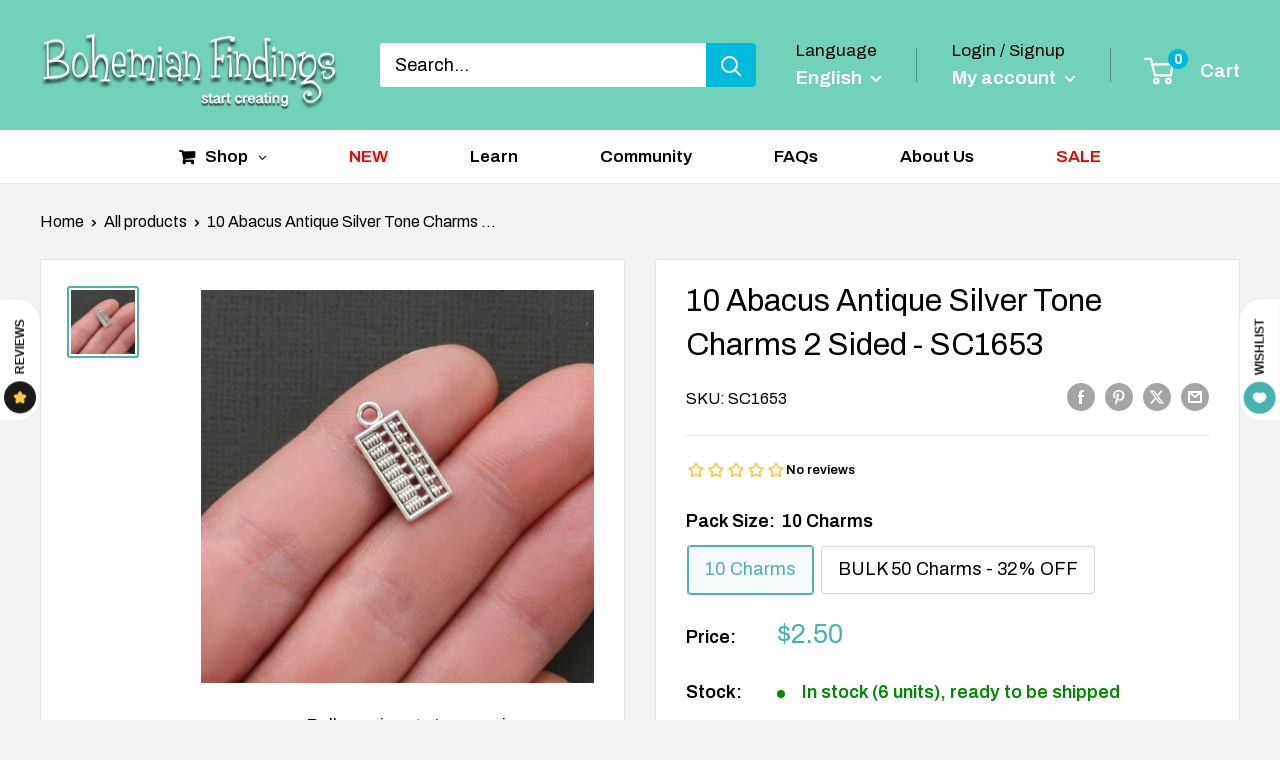

--- FILE ---
content_type: text/css
request_url: https://www.bohemianfindings.com/cdn/shop/t/79/assets/hc-custom.css?v=164002437293980579651746738485
body_size: 310
content:
.section{margin:15px 0}.quick-links__link.quick-links__link--grow.heading{font-size:calc(var(--default-text-font-size) + 3px)}.quick-links__link[data-link=on-sale]{//color: var(--product-on-sale-accent)}.quick-links__link.se-bold{font-weight:700}.quick-links__link.se-underline p{border-bottom:1px solid}.header .icon--cart{width:30px;height:30px}header.header.header--inline>.container{max-width:1600px}.text-with-icons__content>p{font-size:calc(var(--default-text-font-size) + 4px)}.text-with-icons__title.text--strong{font-size:calc(var(--default-text-font-size) + 6px)}.se-no-flat{font-size:13px;color:var(--product-on-sale-accent)}.quick-links{background:transparent}.template-index h2.section__title.heading.h3{text-align:center;width:100%;margin:20px 0}.template-index .collection-list.flickity-enabled{margin:10px 0;background:#fff}.template-index [data-section-type=collection-list]{background:#fff;padding:2px 0}.template-index [data-section-type=html]:first-of-type,.template-index [data-section-type=html]:first-of-type .rte img{margin:0}[data-section-type=rich-text]{padding:10px 0}button.header__action-item-link.se-currency-button{display:flex;align-items:center}.header__action-item-title.se-currency-text img{width:20px;height:auto}.se-reorder-section{margin:30px 0}.se-custom-info{display:flex;justify-content:space-between;align-items:center}.se-reorder-section .section__header{justify-content:center}.se-time-ordered{color:var(--product-low-stock-color);font-size:14px;font-weight:var(--text-font-bolder-weight);line-height:1.2}.currency-selector__value{display:flex}.currency-selector__value img{margin-left:10px}.popover__linklist li.popover__linklist-item li img{margin-left:0}.se-reorder-section .product-item__inventory{margin-top:0}.se-jump-to-page{display:flex;justify-content:center;margin:20px 0;align-items:center;font-size:14px}.se-jump-to-page input{padding:4px}.se-jump-to-page button{padding:4px 10px;cursor:pointer}.se-jump-to-page label{margin:0 10px;font-weight:700}.se-jump-to-page button{margin-left:10px;background:var(--primary-button-background);color:var(--primary-button-text-color)}.se-jump-to-page button{line-height:27px}.se-jump-to-page input{line-height:25px;max-width:50px;border:1px solid #ddd}.header__logo-image.se-logo-mobile{display:none}.se-jump-to-page label{font-size:12px}.klaviyo-bis-trigger{text-align:center;line-height:48px;font-weight:var(--text-font-bolder-weight);font-size:var(--base-text-font-size);cursor:pointer;color:#fff;border-radius:2px;padding:0 30px;transition:background .25s ease-in-out,color .25s ease-in-out,box-shadow .25s ease-in-out;display:block;position:relative;background:var(--product-on-sale-accent);margin-top:15px!important}.header__action-item.header__action-item--cart{margin-top:10px}.header__action-item-title.se-currency-text{flex-direction:column}button.header__action-item-link.se-currency-button svg{color:#fff;margin-left:8px}.se-header-action{position:relative}.se-header-action .popover__linklist{display:flex;flex-direction:column;justify-content:flex-start;align-items:flex-start}div#se-mobile-currency-selector{top:0}.mobile-menu__section .se-currency{font-weight:700;font-size:18px}.se-header-action.header__action-item-content{margin-top:5px}.mobile-menu__section .currency-selector__value img{margin-left:0}.se-custom-tag-wrapper{z-index:2;font-size:0;position:absolute;top:-11px;left:-22px}.se-reorder-section .product-item__title.text--strong.link{margin-bottom:0}.se-variant-title{font-size:14px}.se-reorder-section .se-product{flex:0 0 33%}@media screen and (min-width: 1000px){.product-item__label-list{left:unset;right:0}}@media screen and (min-width: 1281px){.header__action-list{align-items:flex-start}}@media screen and (max-width: 1280px){.header__action-item.header__action-item--currency{display:none}}@media screen and (max-width: 1000px){.se-custom-tag-wrapper{top:unset;bottom:-11px;left:-22px}}@media screen and (max-width: 640px){.text-with-icons.text-with-icons--stacked{display:grid;gap:10px;grid-template-columns:repeat(2,1fr)}.text-with-icons__content.rte p{font-size:15px;text-align:center}.text-with-icons__title.text--strong{font-size:calc(var(--default-text-font-size) + 3px)}.header__logo-image.se-logo-mobile{display:block}.header__logo-image.se-logo-desktop{display:none}div#se-mobile-currency-selector .popover__link-item{padding:2px 0}.se-reorder-section .se-product{flex:0 0 50%}}
/*# sourceMappingURL=/cdn/shop/t/79/assets/hc-custom.css.map?v=164002437293980579651746738485 */


--- FILE ---
content_type: text/css
request_url: https://cdn.boostcommerce.io/widget-integration/theme/customization/bohemianfinding.myshopify.com/ddO4Z-_8HZ/customization-1759412154917.css
body_size: 266
content:
/*********************** Custom css for Boost AI Search & Discovery  ************************/
.boost-sd__product-item {
    justify-content: space-between;
}
.boost-sd__product-label {
    line-height: var(--boostsd-product-sale-label-line-height);
}

/* body[class*=modal-open] {
    overflow: scroll !important;
}

.boost-sd__modal {
    display: none;
} */

.boost-sd__search-form-wrapper, .boost-sd__search-result-toolbar {
    display: none;
}

/* body.modal-open-cart {
    overflow: inherit;
}
body.modal-open-cart .boost-sd__modal {
    display: none;
} */



--- FILE ---
content_type: text/javascript
request_url: https://www.bohemianfindings.com/cdn/shop/t/79/assets/se-custom.js?v=94970518888165947231746737599
body_size: -613
content:
function seJumpToCollectionPage() {
  const input = document.getElementById('se-jumpPageInput');
  const page = parseInt(input.value);

  if (!page || page < 1) {
    alert('Please enter a valid page number between');
    return;
  }

  const currentUrl = window.location.href;
  const url = new URL(currentUrl);
  url.searchParams.set('page', page);
  window.location.href = url.toString();
}

--- FILE ---
content_type: text/javascript; charset=utf-8
request_url: https://www.bohemianfindings.com/products/10-abacus-charms-antique-silver-tone-2-sided-so-cute-sc1653.js
body_size: 1019
content:
{"id":3581315252308,"title":"10 Abacus Antique Silver Tone Charms 2 Sided - SC1653","handle":"10-abacus-charms-antique-silver-tone-2-sided-so-cute-sc1653","description":"\u003cp\u003eAbacus antique silver tone charms, in a zinc alloy metal. \u003cbr\u003e\n\u003cbr\u003e\nMeasurements: 18mm x 8mm\u003cbr\u003e\nHole Size: 2mm.\u003cbr\u003e\n\u003cbr\u003e\nYou will receive 10 charms.\u003cbr\u003e\n\u003cbr\u003e\nNeed more? Just send us a message through the contact us form, instant chat, or at \u003ca class=\"moz-txt-link-freetext\" href=\"mailto:info@bohemianfindings.com\"\u003emailto:info@bohemianfindings.com\u003c\/a\u003e. Bulk pricing is available!\u003cbr\u003e\n\u003cbr\u003e\nAll of our products are lead and cadmium free and nickel safe. As they contain small parts, all items are for adult jewelry\/craft making use only, not intended for children under the age of 15.\u003cbr\u003e\n \u003c\/p\u003e","published_at":"2019-05-28T22:13:39-04:00","created_at":"2019-05-28T22:13:39-04:00","vendor":"Bohemian Findings","type":"Craft Supplies \u0026 Tools \u003e Beads, Gems \u0026 Cabochons \u003e Charms \u0026 Pendants \u003e Charms","tags":["0325-new","2025boxday-new","2025boxingday-new","cat-Charms \u0026 Pendants","charmsides-Two Sided","charmsize-Medium (16mm-30mm)","charmstyle-Pendant","charmtheme-Teacher \u0026 Graduation","col-cp","material-Metal Alloy","material-Zinc Alloy","metal-charms","NLOA","science","STEM","teacher-graduation","teachers","tones-Silver Tone"],"price":250,"price_min":250,"price_max":850,"available":true,"price_varies":true,"compare_at_price":0,"compare_at_price_min":0,"compare_at_price_max":0,"compare_at_price_varies":false,"variants":[{"id":28304258105428,"title":"10 Charms","option1":"10 Charms","option2":null,"option3":null,"sku":"SC1653","requires_shipping":true,"taxable":true,"featured_image":null,"available":true,"name":"10 Abacus Antique Silver Tone Charms 2 Sided - SC1653 - 10 Charms","public_title":"10 Charms","options":["10 Charms"],"price":250,"weight":0,"compare_at_price":0,"inventory_management":"shopify","barcode":"","requires_selling_plan":false,"selling_plan_allocations":[]},{"id":43465415393477,"title":"BULK 50 Charms - 32% OFF","option1":"BULK 50 Charms - 32% OFF","option2":null,"option3":null,"sku":"SC1653B","requires_shipping":true,"taxable":true,"featured_image":null,"available":true,"name":"10 Abacus Antique Silver Tone Charms 2 Sided - SC1653 - BULK 50 Charms - 32% OFF","public_title":"BULK 50 Charms - 32% OFF","options":["BULK 50 Charms - 32% OFF"],"price":850,"weight":0,"compare_at_price":null,"inventory_management":"shopify","barcode":null,"requires_selling_plan":false,"selling_plan_allocations":[]}],"images":["\/\/cdn.shopify.com\/s\/files\/1\/0251\/9256\/2772\/files\/10-Abacus-Antique-Silver-Tone-Charms-2-Sided-SC1653.jpg?v=1758123227"],"featured_image":"\/\/cdn.shopify.com\/s\/files\/1\/0251\/9256\/2772\/files\/10-Abacus-Antique-Silver-Tone-Charms-2-Sided-SC1653.jpg?v=1758123227","options":[{"name":"Pack Size","position":1,"values":["10 Charms","BULK 50 Charms - 32% OFF"]}],"url":"\/products\/10-abacus-charms-antique-silver-tone-2-sided-so-cute-sc1653","media":[{"alt":null,"id":26824730706117,"position":1,"preview_image":{"aspect_ratio":1.0,"height":576,"width":576,"src":"https:\/\/cdn.shopify.com\/s\/files\/1\/0251\/9256\/2772\/files\/10-Abacus-Antique-Silver-Tone-Charms-2-Sided-SC1653.jpg?v=1758123227"},"aspect_ratio":1.0,"height":576,"media_type":"image","src":"https:\/\/cdn.shopify.com\/s\/files\/1\/0251\/9256\/2772\/files\/10-Abacus-Antique-Silver-Tone-Charms-2-Sided-SC1653.jpg?v=1758123227","width":576}],"requires_selling_plan":false,"selling_plan_groups":[]}

--- FILE ---
content_type: text/javascript
request_url: https://www.bohemianfindings.com/cdn/shop/t/79/assets/custom.js?v=32118610431409723951746737599
body_size: -243
content:
document.addEventListener("DOMContentLoaded",function(){const toggleButton=document.querySelector('[data-action="toggle-popover"][aria-controls="se-mobile-currency-selector"]'),popover=document.getElementById("se-mobile-currency-selector"),currencyInput=document.getElementById("currency_code_input"),form=document.getElementById("localization_form_mobile");if(!toggleButton||!popover||!currencyInput||!form)return;function togglePopover(open){toggleButton.setAttribute("aria-expanded",open?"true":"false"),popover.setAttribute("aria-hidden",open?"false":"true")}toggleButton.addEventListener("click",function(e){e.preventDefault();const isExpanded=toggleButton.getAttribute("aria-expanded")==="true";togglePopover(!isExpanded)}),popover.querySelectorAll("button[data-currency]").forEach(function(button){button.addEventListener("click",function(){const selectedCurrency=button.getAttribute("data-currency");selectedCurrency&&(currencyInput.value=selectedCurrency,togglePopover(!1),form.submit())})}),document.addEventListener("click",function(e){!(toggleButton.contains(e.target)||popover.contains(e.target))&&toggleButton.getAttribute("aria-expanded")==="true"&&togglePopover(!1)})});
//# sourceMappingURL=/cdn/shop/t/79/assets/custom.js.map?v=32118610431409723951746737599


--- FILE ---
content_type: text/javascript
request_url: https://cdn.boostcommerce.io/widget-integration/theme/customization/bohemianfinding.myshopify.com/ddO4Z-_8HZ/customization-1759831292226.js
body_size: 592
content:
/*********************** Custom JS for Boost AI Search & Discovery  ************************/

const reflection = typeof Reflection !== 'undefined' ? Reflection : (window.Reflection || {});

// Extend Reflect with existing reflection methods
if (reflection && typeof reflection.defineMetadata === 'function') {
  Object.assign(Reflect, reflection);
}
// Add getOwnMetadataKeys if missing
if (!Reflect.getOwnMetadataKeys) {
  Reflect.getOwnMetadataKeys = function (target, propertyKey) {
    const metadataKey = propertyKey ? `${target.constructor.name}[${propertyKey}]` : target.constructor.name;
    const metadata = reflection.__metadata__ && reflection.__metadata__[metadataKey];

    if (metadata && metadata instanceof Map) {
      return Array.from(metadata.keys()).filter(key =>
        Object.prototype.hasOwnProperty.call(metadata.get(key), 'value')
      );
    }
    return [];
  };
}

--- FILE ---
content_type: text/javascript; charset=utf-8
request_url: https://www.bohemianfindings.com/products/10-abacus-charms-antique-silver-tone-2-sided-so-cute-sc1653.js
body_size: 1174
content:
{"id":3581315252308,"title":"10 Abacus Antique Silver Tone Charms 2 Sided - SC1653","handle":"10-abacus-charms-antique-silver-tone-2-sided-so-cute-sc1653","description":"\u003cp\u003eAbacus antique silver tone charms, in a zinc alloy metal. \u003cbr\u003e\n\u003cbr\u003e\nMeasurements: 18mm x 8mm\u003cbr\u003e\nHole Size: 2mm.\u003cbr\u003e\n\u003cbr\u003e\nYou will receive 10 charms.\u003cbr\u003e\n\u003cbr\u003e\nNeed more? Just send us a message through the contact us form, instant chat, or at \u003ca class=\"moz-txt-link-freetext\" href=\"mailto:info@bohemianfindings.com\"\u003emailto:info@bohemianfindings.com\u003c\/a\u003e. Bulk pricing is available!\u003cbr\u003e\n\u003cbr\u003e\nAll of our products are lead and cadmium free and nickel safe. As they contain small parts, all items are for adult jewelry\/craft making use only, not intended for children under the age of 15.\u003cbr\u003e\n \u003c\/p\u003e","published_at":"2019-05-28T22:13:39-04:00","created_at":"2019-05-28T22:13:39-04:00","vendor":"Bohemian Findings","type":"Craft Supplies \u0026 Tools \u003e Beads, Gems \u0026 Cabochons \u003e Charms \u0026 Pendants \u003e Charms","tags":["0325-new","2025boxday-new","2025boxingday-new","cat-Charms \u0026 Pendants","charmsides-Two Sided","charmsize-Medium (16mm-30mm)","charmstyle-Pendant","charmtheme-Teacher \u0026 Graduation","col-cp","material-Metal Alloy","material-Zinc Alloy","metal-charms","NLOA","science","STEM","teacher-graduation","teachers","tones-Silver Tone"],"price":250,"price_min":250,"price_max":850,"available":true,"price_varies":true,"compare_at_price":0,"compare_at_price_min":0,"compare_at_price_max":0,"compare_at_price_varies":false,"variants":[{"id":28304258105428,"title":"10 Charms","option1":"10 Charms","option2":null,"option3":null,"sku":"SC1653","requires_shipping":true,"taxable":true,"featured_image":null,"available":true,"name":"10 Abacus Antique Silver Tone Charms 2 Sided - SC1653 - 10 Charms","public_title":"10 Charms","options":["10 Charms"],"price":250,"weight":0,"compare_at_price":0,"inventory_management":"shopify","barcode":"","requires_selling_plan":false,"selling_plan_allocations":[]},{"id":43465415393477,"title":"BULK 50 Charms - 32% OFF","option1":"BULK 50 Charms - 32% OFF","option2":null,"option3":null,"sku":"SC1653B","requires_shipping":true,"taxable":true,"featured_image":null,"available":true,"name":"10 Abacus Antique Silver Tone Charms 2 Sided - SC1653 - BULK 50 Charms - 32% OFF","public_title":"BULK 50 Charms - 32% OFF","options":["BULK 50 Charms - 32% OFF"],"price":850,"weight":0,"compare_at_price":null,"inventory_management":"shopify","barcode":null,"requires_selling_plan":false,"selling_plan_allocations":[]}],"images":["\/\/cdn.shopify.com\/s\/files\/1\/0251\/9256\/2772\/files\/10-Abacus-Antique-Silver-Tone-Charms-2-Sided-SC1653.jpg?v=1758123227"],"featured_image":"\/\/cdn.shopify.com\/s\/files\/1\/0251\/9256\/2772\/files\/10-Abacus-Antique-Silver-Tone-Charms-2-Sided-SC1653.jpg?v=1758123227","options":[{"name":"Pack Size","position":1,"values":["10 Charms","BULK 50 Charms - 32% OFF"]}],"url":"\/products\/10-abacus-charms-antique-silver-tone-2-sided-so-cute-sc1653","media":[{"alt":null,"id":26824730706117,"position":1,"preview_image":{"aspect_ratio":1.0,"height":576,"width":576,"src":"https:\/\/cdn.shopify.com\/s\/files\/1\/0251\/9256\/2772\/files\/10-Abacus-Antique-Silver-Tone-Charms-2-Sided-SC1653.jpg?v=1758123227"},"aspect_ratio":1.0,"height":576,"media_type":"image","src":"https:\/\/cdn.shopify.com\/s\/files\/1\/0251\/9256\/2772\/files\/10-Abacus-Antique-Silver-Tone-Charms-2-Sided-SC1653.jpg?v=1758123227","width":576}],"requires_selling_plan":false,"selling_plan_groups":[]}

--- FILE ---
content_type: text/javascript;charset=utf-8
request_url: https://assets.cloudlift.app/api/assets/options.js?shop=bohemianfinding.myshopify.com
body_size: 51421
content:
window.Cloudlift = window.Cloudlift || {};window.Cloudlift.options = { config: {"app":"options","shop":"bohemianfinding.myshopify.com","url":"https://www.bohemianfindings.com","api":"https://api.cloudlift.app","assets":"https://cdn.jsdelivr.net/gh/cloudlift-app/cdn@0.13.198","mode":"prod","currencyFormats":{"moneyFormat":"&lt;span class=transcy-money&gt;${{amount}}&lt;/span&gt;","moneyWithCurrencyFormat":"&lt;span class=transcy-money&gt;${{amount}} USD&lt;/span&gt;"},"resources":["https://cdn.jsdelivr.net/gh/cloudlift-app/cdn@0.13.198/static/app-options.css","https://cdn.jsdelivr.net/gh/cloudlift-app/cdn@0.13.198/static/app-options.js"],"locale":"en","i18n":{"product.options.ai.generated.label":"Generated Images","product.options.text.align.right":"Text align right","product.options.discount.button":"Apply","product.options.discount.invalid":"Enter a valid discount code","product.options.library.button":"Select image","product.options.validity.dateMax":"Please enter a date before {max}","product.options.free":"FREE","product.options.ai.loading.generating":"Generating your image...","product.options.ai.removebg.button":"Remove Background","product.options.validity.upload.required":"Please upload a file","product.options.item.modal.title":"Update cart item?","product.options.item.modal.update":"Update","product.options.library.categories.button":"Show categories","product.options.validity.rangeOverflow":"Max allowed value {max}","product.options.file.link":"\uD83D\uDD17","product.options.ai.edit.placeholder":"Describe how to edit the image...","product.options.ai.update.button":"Update Image","product.options.bundle.hide":"Hide","product.options.text.style.bold":"Text bold","product.options.ai.edit.button":"Edit Image","product.options.validity.patternMismatch":"Please enter text to match: {pattern}","product.options.text.fontSize":"Text size","product.options.library.categories.label":"Categories","product.options.bundle.items":"items","product.options.ai.removebg.removed":"Background Removed","product.options.ai.button.generate":"Generate","product.options.validity.upload.max":"Maximum allowed file size is {max} MB","product.options.validity.rangeUnderflow":"Min allowed value {min}","product.options.text.style.italic":"Text italic","product.options.ai.prompt.placeholder":"Describe the image...","product.options.library.search.empty":"No results found","product.options.text.align.center":"Text center","product.options.ai.loading.editing":"Editing image...","product.options.discount.placeholder":"Discount code","product.options.ai.load_more":"Load More","product.options.validity.valueMissing":"Please enter a value","product.options.validity.tooLong":"Please enter less than {max} characters","product.options.ai.button.edit":"Edit Image","product.options.ai.edit.indicator":"Editing image","product.options.bundle.show":"Show","product.options.library.search.placeholder":"Search images","product.options.validity.selectMax":"Please select at most {max}","product.options.discount.valid":"Discount is applied at checkout","product.options.item.edit":"Edit ⚙️","product.options.item.modal.add":"Add new","product.options.validity.dateMin":"Please enter a date after {min}","product.options.library.images.button":"More images","product.options.validity.tooShort":"Please enter at least {min} characters","product.options.validity.selectMin":"Please select at least {min}","product.options.text.align.left":"Text align left"},"level":5,"version":"0.12.124","setup":true,"themeId":"131719364805","autoGallerySelector":".product-gallery","locationMode":0,"selector":"","previewLocationMode":0,"previewSelector":"","previewImgParent":1,"previewImgParentSelector":"","previewImgMainSelector":".product-gallery .product-gallery__carousel-wrapper img","previewImgThumbnailSelector":".product-gallery .scroller img","itemImgParentSelector":".mini-cart__line-item, .line-item","previewSticky":false,"previewStickyMobile":"overlay","previewStickyMobileSize":25,"priceDraft":true,"priceDraftTitle":"","priceDraftShipping":false,"priceDraftTaxFree":false,"priceDraftRetention":3,"priceProductId":"","priceProductHandle":"","priceVariantId":"","priceVariantValue":0.01,"checkout":true,"checkoutConfig":{"debug":false,"update":false,"key":"1997591146"},"currencyConvert":true,"autoFulfil":false,"priceWeight":false,"extensions":"","theme":{"productVariantHistory":false,"previewHiddenExclude":true,"themeGallery":true,"productLinkAvailable":false},"css":"","fonts":[{"name":"Free Hand BT","files":{"regular":"https://storage.googleapis.com/cloudlift-app-cloud-prod-assets/bohemianfinding/f_Free_Hand_BT.ttf"},"type":2},{"name":"Heart Strings BT","files":{"regular":"https://storage.googleapis.com/cloudlift-app-cloud-prod-assets/bohemianfinding/f_Heartstrings-Regular-3.ttf"},"type":2},{"name":"Selima","files":{"regular":"https://storage.googleapis.com/cloudlift-app-cloud-prod-assets/bohemianfinding/f_Selima-.ttf"},"type":2},{"name":"Great Vibes","files":{"regular":"http://fonts.gstatic.com/s/greatvibes/v14/RWmMoKWR9v4ksMfaWd_JN-XCg6UKDXlq.ttf"},"type":1},{"name":"Myriad Pro","files":{"regular":"https://storage.googleapis.com/cloudlift-app-cloud-prod-assets/bohemianfinding/f_Myriad_Pro_Regular.ttf"},"type":2},{"name":"Hand of Sean","files":{"regular":"https://storage.googleapis.com/cloudlift-app-cloud-prod-assets/bohemianfinding/f_Hand_Of_Sean_Demo.ttf"},"type":2},{"name":"Papyrus","files":{"regular":"https://storage.googleapis.com/cloudlift-app-cloud-prod-assets/bohemianfinding/f_PAPYRUS.TTF"},"type":2},{"name":"Alana","files":{"regular":"https://storage.googleapis.com/cloudlift-app-cloud-prod-assets/bohemianfinding/f_Alana_Smooth.ttf"},"type":2},{"name":"Noteworthy","files":{"regular":"https://storage.googleapis.com/cloudlift-app-cloud-prod-assets/bohemianfinding/f_Noteworthy-Lt.ttf"},"type":2},{"name":"Lobster","files":{"regular":"http://fonts.gstatic.com/s/lobster/v28/neILzCirqoswsqX9_oWsMqEzSJQ.ttf"},"type":1},{"name":"Times","files":{"regular":"https://storage.googleapis.com/cloudlift-app-cloud-prod-assets/bohemianfinding/f_Times_Regular.ttf"},"type":2},{"name":"Dancing Script","files":{"bold":"http://fonts.gstatic.com/s/dancingscript/v24/If2cXTr6YS-zF4S-kcSWSVi_sxjsohD9F50Ruu7B1i0HTeB9ptDqpw.ttf","regular":"http://fonts.gstatic.com/s/dancingscript/v24/If2cXTr6YS-zF4S-kcSWSVi_sxjsohD9F50Ruu7BMSoHTeB9ptDqpw.ttf"},"type":1},{"name":"Lucida Handwriting","files":{"regular":"https://storage.googleapis.com/cloudlift-app-cloud-prod-assets/bohemianfinding/f_Lucida_Handwriting_Italic.ttf"},"type":2},{"name":"Monterey","files":{"regular":"https://storage.googleapis.com/cloudlift-app-cloud-prod-assets/bohemianfinding/f_Monteryn.ttf"},"type":2},{"name":"Lavenderia","files":{"regular":"https://storage.googleapis.com/cloudlift-app-cloud-prod-assets/bohemianfinding/f_Lavanderia_Regular.ttf"},"type":2},{"name":"Dom Casual","files":{"regular":"https://storage.googleapis.com/cloudlift-app-cloud-prod-assets/bohemianfinding/f_domcasn.ttf"},"type":2},{"name":"Jenna Sue","files":{"regular":"https://storage.googleapis.com/cloudlift-app-cloud-prod-assets/bohemianfinding/f_JennaSue.ttf"},"type":2},{"name":"Sofia","files":{"regular":"http://fonts.gstatic.com/s/sofia/v14/8QIHdirahM3j_vu-sowsrqjk.ttf"},"type":1},{"name":"Angelina","files":{"regular":"https://storage.googleapis.com/cloudlift-app-cloud-prod-assets/bohemianfinding/f_angelina.TTF"},"type":2},{"name":"Steady","files":{"regular":"https://storage.googleapis.com/cloudlift-app-cloud-prod-assets/bohemianfinding/f_steady.ttf"},"type":2},{"name":"Bebas Neue","files":{"regular":"http://fonts.gstatic.com/s/bebasneue/v9/JTUSjIg69CK48gW7PXooxW5rygbi49c.ttf"},"type":1},{"name":"Ariadne Script","files":{"regular":"https://storage.googleapis.com/cloudlift-app-cloud-prod-assets/bohemianfinding/f_AriadneScript-Regular.ttf"},"type":2},{"name":"Good Dog","files":{"regular":"https://storage.googleapis.com/cloudlift-app-cloud-prod-assets/bohemianfinding/f_gooddog.ttf"},"type":2},{"name":"Lapland","files":{"regular":"https://storage.googleapis.com/cloudlift-app-cloud-prod-assets/bohemianfinding/f_Lapland.ttf"},"type":2},{"name":"Marker Felt","files":{"regular":"https://storage.googleapis.com/cloudlift-app-cloud-prod-assets/bohemianfinding/f_Marker_Felt.ttf"},"type":2},{"name":"Grenouille","files":{"regular":"https://storage.googleapis.com/cloudlift-app-cloud-prod-assets/bohemianfinding/f_Grenouille.ttf"},"type":2}],"configs":[{"uuid":"clpppriuzqn7","styles":{"label-color":"#555","input-color-selected":"#374151","option-font-size":"16px","input-background-color-selected":"#fff","input-background-color":"#fff","label-font-size":"18px","input-text-color":"#374151","input-border-color":"#d1d5db","font-family":"-apple-system, BlinkMacSystemFont, 'Segoe UI', Roboto,\nHelvetica, Arial, sans-serif, 'Apple Color Emoji', 'Segoe UI Emoji',\n'Segoe UI Symbol'","input-color":"#374151","info-icon-color":"#333","option-border-radius":"6px","input-border-color-focus":"#374151"},"theme":"default","css":"#clpppriuzqn7 .cl-po--wrapper{font-family:-apple-system,BlinkMacSystemFont,'Segoe UI',Roboto,Helvetica,Arial,sans-serif,'Apple Color Emoji','Segoe UI Emoji','Segoe UI Symbol'}#clpppriuzqn7 .cl-po--label{color:#555;font-size:18px;margin-bottom:5px}#clpppriuzqn7 .cl-po--info{width:18px;height:18px;background-color:#333}#clpppriuzqn7 .cl-po--help{color:#637381;font-size:14px}#clpppriuzqn7 .cl-po--option{color:#374151;margin-bottom:20px;font-size:16px}#clpppriuzqn7 .cl-po--input{color:#374151;background-color:#fff;font-size:16px;border-width:1px;border-color:#d1d5db;border-radius:6px;box-shadow:rgba(0,0,0,0) 0 0 0 0,rgba(0,0,0,0) 0 0 0 0,rgba(0,0,0,0.05) 0 1px 2px 0}#clpppriuzqn7 .cl-po--input:focus{outline:2px solid transparent;outline-offset:2px;box-shadow:#fff 0 0 0 0,#374151 0 0 0 1px,rgba(0,0,0,0.05) 0 1px 2px 0;border-color:#374151}#clpppriuzqn7 .cl-po--input.cl-po--invalid:focus{box-shadow:#fff 0 0 0 0,#c44e47 0 0 0 1px,rgba(0,0,0,0.05) 0 1px 2px 0;border-color:#c44e47}#clpppriuzqn7 .cl-po--swatch{background-color:#fff;border-width:1px;border-color:#d1d5db;border-radius:6px;box-shadow:rgba(0,0,0,0) 0 0 0 0,rgba(0,0,0,0) 0 0 0 0,rgba(0,0,0,0.05) 0 1px 2px 0}#clpppriuzqn7 .cl-po--input:checked+.cl-po--swatch-button{background-color:#fff;color:#374151}#clpppriuzqn7 input[type=radio]:checked+.cl-po--swatch,#clpppriuzqn7 input[type=checkbox]:checked+.cl-po--swatch{outline:2px solid transparent;outline-offset:2px;box-shadow:#fff 0 0 0 0,#374151 0 0 0 1px,rgba(0,0,0,0.05) 0 1px 2px 0;border-color:#374151}#clpppriuzqn7 input[type=checkbox]:checked.cl-po--input,#clpppriuzqn7 input[type=radio]:checked.cl-po--input{border-color:transparent;background-color:#374151}#clpppriuzqn7 .cl-po--option .choices__inner{color:#374151;background-color:#fff;border-width:1px;border-color:#d1d5db;border-radius:6px;box-shadow:rgba(0,0,0,0) 0 0 0 0,rgba(0,0,0,0) 0 0 0 0,rgba(0,0,0,0.05) 0 1px 2px 0}#clpppriuzqn7 .cl-po--option .choices.is-focused:not(.is-open) .choices__inner{outline:2px solid transparent;outline-offset:2px;box-shadow:#fff 0 0 0 0,#374151 0 0 0 1px,rgba(0,0,0,0.05) 0 1px 2px 0;border-color:#374151}#clpppriuzqn7 .cl-po--option .choices__list--multiple .choices__item{color:#374151;background-color:#fff;border-radius:6px;border:1px solid #d1d5db}#clpppriuzqn7 .cl-po--option .choices__list--multiple .choices__item.is-highlighted{color:#374151;background-color:#fff;border:1px solid #374151}#clpppriuzqn7 .cl-po--option .choices[data-type*=select-multiple] .choices__button{color:#374151;border-left:1px solid #d1d5db}#clpppriuzqn7 .cl-po--text-editor,#clpppriuzqn7 .cl-po--collapse.cl-po--edit{--text-editor-color:#374151}#clpppriuzqn7 .cl-po--text-editor .cl-po--swatch-button.selected{outline:2px solid transparent;outline-offset:2px;box-shadow:#fff 0 0 0 0,#374151 0 0 0 1px,rgba(0,0,0,0.05) 0 1px 2px 0;border-color:#374151;background-color:#fff;--text-editor-color:#374151}#clpppriuzqn7 .cl-po--collapse.cl-po--edit{border-left:1px solid #d1d5db;border-right:1px solid #d1d5db;border-bottom-color:#d1d5db}#clpppriuzqn7 .cl-po--collapse.cl-po--edit .cl-po--edit-label{color:#637381}#clpppriuzqn7 .cl-po--collapse.cl-po--edit:not(.cl-po--open){border-bottom:1px solid #d1d5db;border-bottom-left-radius:6px;border-bottom-right-radius:6px}#clpppriuzqn7 .cl-po--invalid{border-color:#c44e47}#clpppriuzqn7 .cl-po--errors{margin-top:10px}#clpppriuzqn7 .cl-po--error{font-size:16px;font-family:-apple-system,BlinkMacSystemFont,'Segoe UI',Roboto,Helvetica,Arial,sans-serif,'Apple Color Emoji','Segoe UI Emoji','Segoe UI Symbol';color:#fff;background-color:#c44e47;border-color:#b7423b;border-radius:6px}#clpppriuzqn7 .cl-po--collapse{color:#555;font-size:18px}#clpppriuzqn7 .cl-po--collapse:before{width:22px;height:22px}#clpppriuzqn7 .cl-po--panel{border-width:1px;border-color:#d1d5db;border-bottom-left-radius:6px;border-bottom-right-radius:6px;box-shadow:rgba(0,0,0,0) 0 0 0 0,rgba(0,0,0,0) 0 0 0 0,rgba(0,0,0,0.05) 0 1px 2px 0}","variantOption":false,"variantOptions":[],"options":[{"name":"Custom Name","type":"text","label":"Babysitter's Name","value":"","required":true,"conditions":[],"params":{"help":"","validationMsg":"","priceTemplate":"","textClean":"","autocomplete":"","priceTextClean":"","pattern":"","labelPriceText":false,"placeholder":"","info":""}}],"targetMode":0,"conditionMode":1,"product":{"id":"8456504443077","title":"Custom Best Babysitter Stainless Steel Ornament - Customize the Name!","handle":"custom-best-babysitter-ever-stainless-steel-ornament-customize-the-name","type":"product","quantity":1},"conditions":[],"preview":false,"previewConfig":{"name":"Main","position":1,"export":false,"exportConfig":{"original":false,"originalProperty":"_original","thumbnail":true,"thumbnailProperty":"_preview","thumbnailWidth":500,"thumbnailHeight":500,"crop":false,"cropConfig":{"valid":false}},"width":2000,"height":2000,"layers":[{"name":"product","type":"product","conditions":[],"params":{"excludeThumbnail":false,"rotatable":false,"resizable":false,"interactive":false,"autoScaleRatio":true,"interactiveBox":false,"excludeOriginal":false,"autoCenterV":true,"autoScaleOverlay":false,"autoScale":true,"scaleX":1.0,"interactiveColor":"","scaleY":1.0,"refRect":false,"autoScaleMax":true,"x":0,"variant":false,"autoCenterH":true,"y":0,"autoPos":true,"autoRotate":false}}],"gallery":false,"galleryConfig":{"exclude":[],"excludeVariants":false,"hideThumbnails":false,"hideThumbnailsMobile":false,"pagination":false,"paginationMobile":false,"arrows":false,"previewActive":false,"loader":false,"layout":"bottom"},"views":[]}},{"uuid":"cl00c4ncp0rl","styles":{"label-color":"#555","input-color-selected":"#374151","option-font-size":"16px","input-background-color-selected":"#fff","input-background-color":"#fff","label-font-size":"18px","input-text-color":"#374151","input-border-color":"#d1d5db","font-family":"-apple-system, BlinkMacSystemFont, 'Segoe UI', Roboto,\nHelvetica, Arial, sans-serif, 'Apple Color Emoji', 'Segoe UI Emoji',\n'Segoe UI Symbol'","input-color":"#374151","info-icon-color":"#333","option-border-radius":"6px","input-border-color-focus":"#374151"},"theme":"default","css":"#cl00c4ncp0rl .cl-po--wrapper{font-family:-apple-system,BlinkMacSystemFont,'Segoe UI',Roboto,Helvetica,Arial,sans-serif,'Apple Color Emoji','Segoe UI Emoji','Segoe UI Symbol'}#cl00c4ncp0rl .cl-po--label{color:#555;font-size:18px;margin-bottom:5px}#cl00c4ncp0rl .cl-po--info{width:18px;height:18px;background-color:#333}#cl00c4ncp0rl .cl-po--help{color:#637381;font-size:14px}#cl00c4ncp0rl .cl-po--option{color:#374151;margin-bottom:20px;font-size:16px}#cl00c4ncp0rl .cl-po--input{color:#374151;background-color:#fff;font-size:16px;border-width:1px;border-color:#d1d5db;border-radius:6px;box-shadow:rgba(0,0,0,0) 0 0 0 0,rgba(0,0,0,0) 0 0 0 0,rgba(0,0,0,0.05) 0 1px 2px 0}#cl00c4ncp0rl .cl-po--input:focus{outline:2px solid transparent;outline-offset:2px;box-shadow:#fff 0 0 0 0,#374151 0 0 0 1px,rgba(0,0,0,0.05) 0 1px 2px 0;border-color:#374151}#cl00c4ncp0rl .cl-po--input.cl-po--invalid:focus{box-shadow:#fff 0 0 0 0,#c44e47 0 0 0 1px,rgba(0,0,0,0.05) 0 1px 2px 0;border-color:#c44e47}#cl00c4ncp0rl .cl-po--swatch{background-color:#fff;border-width:1px;border-color:#d1d5db;border-radius:6px;box-shadow:rgba(0,0,0,0) 0 0 0 0,rgba(0,0,0,0) 0 0 0 0,rgba(0,0,0,0.05) 0 1px 2px 0}#cl00c4ncp0rl .cl-po--input:checked+.cl-po--swatch-button{background-color:#fff;color:#374151}#cl00c4ncp0rl input[type=radio]:checked+.cl-po--swatch,#cl00c4ncp0rl input[type=checkbox]:checked+.cl-po--swatch{outline:2px solid transparent;outline-offset:2px;box-shadow:#fff 0 0 0 0,#374151 0 0 0 1px,rgba(0,0,0,0.05) 0 1px 2px 0;border-color:#374151}#cl00c4ncp0rl input[type=checkbox]:checked.cl-po--input,#cl00c4ncp0rl input[type=radio]:checked.cl-po--input{border-color:transparent;background-color:#374151}#cl00c4ncp0rl .cl-po--option .choices__inner{color:#374151;background-color:#fff;border-width:1px;border-color:#d1d5db;border-radius:6px;box-shadow:rgba(0,0,0,0) 0 0 0 0,rgba(0,0,0,0) 0 0 0 0,rgba(0,0,0,0.05) 0 1px 2px 0}#cl00c4ncp0rl .cl-po--option .choices.is-focused:not(.is-open) .choices__inner{outline:2px solid transparent;outline-offset:2px;box-shadow:#fff 0 0 0 0,#374151 0 0 0 1px,rgba(0,0,0,0.05) 0 1px 2px 0;border-color:#374151}#cl00c4ncp0rl .cl-po--option .choices__list--multiple .choices__item{color:#374151;background-color:#fff;border-radius:6px;border:1px solid #d1d5db}#cl00c4ncp0rl .cl-po--option .choices__list--multiple .choices__item.is-highlighted{color:#374151;background-color:#fff;border:1px solid #374151}#cl00c4ncp0rl .cl-po--option .choices[data-type*=select-multiple] .choices__button{color:#374151;border-left:1px solid #d1d5db}#cl00c4ncp0rl .cl-po--text-editor,#cl00c4ncp0rl .cl-po--collapse.cl-po--edit{--text-editor-color:#374151}#cl00c4ncp0rl .cl-po--text-editor .cl-po--swatch-button.selected{outline:2px solid transparent;outline-offset:2px;box-shadow:#fff 0 0 0 0,#374151 0 0 0 1px,rgba(0,0,0,0.05) 0 1px 2px 0;border-color:#374151;background-color:#fff;--text-editor-color:#374151}#cl00c4ncp0rl .cl-po--collapse.cl-po--edit{border-left:1px solid #d1d5db;border-right:1px solid #d1d5db;border-bottom-color:#d1d5db}#cl00c4ncp0rl .cl-po--collapse.cl-po--edit .cl-po--edit-label{color:#637381}#cl00c4ncp0rl .cl-po--collapse.cl-po--edit:not(.cl-po--open){border-bottom:1px solid #d1d5db;border-bottom-left-radius:6px;border-bottom-right-radius:6px}#cl00c4ncp0rl .cl-po--invalid{border-color:#c44e47}#cl00c4ncp0rl .cl-po--errors{margin-top:10px}#cl00c4ncp0rl .cl-po--error{font-size:16px;font-family:-apple-system,BlinkMacSystemFont,'Segoe UI',Roboto,Helvetica,Arial,sans-serif,'Apple Color Emoji','Segoe UI Emoji','Segoe UI Symbol';color:#fff;background-color:#c44e47;border-color:#b7423b;border-radius:6px}#cl00c4ncp0rl .cl-po--collapse{color:#555;font-size:18px}#cl00c4ncp0rl .cl-po--collapse:before{width:22px;height:22px}#cl00c4ncp0rl .cl-po--panel{border-width:1px;border-color:#d1d5db;border-bottom-left-radius:6px;border-bottom-right-radius:6px;box-shadow:rgba(0,0,0,0) 0 0 0 0,rgba(0,0,0,0) 0 0 0 0,rgba(0,0,0,0.05) 0 1px 2px 0}","variantOption":false,"variantOptions":[],"options":[{"name":"Tone","type":"color-swatch","label":"Tone","value":"Silver","required":false,"conditions":[],"params":{"grow":false,"validationMsg":"","textClean":"","autocomplete":"","priceTextClean":"","pattern":"","labelPriceText":false,"toggle":false,"valuePriceText":true,"help":"","priceTemplate":"","labelValueText":false,"exclude":false,"placeholder":"","info":"","multiSelect":false},"values":[{"value":"Silver","text":"","color":"#c0c0c0","sku":"S"},{"value":"Gold","text":"","color":"#ffd700","sku":"G"},{"value":"Rose Gold","text":"","color":"#B76E79","sku":"RG"},{"value":"Black","text":"","color":"#000000","sku":"BK"},{"value":"Blue","text":"","color":"#0000FF","sku":"BL"},{"value":"Rainbow","text":"","color":"#ad17f2","sku":"RB"}]},{"name":"Diameter","type":"dropdown","label":"Diameter","value":"3mm","required":true,"conditions":[],"params":{"textValueSelect":"","grow":false,"validationMsg":"","textClean":"","autocomplete":"","priceTextClean":"","pattern":"","labelPriceText":false,"toggle":false,"valuePriceText":true,"groupDelimiter":"","help":"","textSearchValues":"","priceTemplate":"","searchValues":false,"labelValueText":false,"valuePriceTooltip":false,"exclude":false,"placeholder":"","info":"","multiSelect":false},"values":[{"value":"3mm","text":"","sku":"03"},{"value":"4mm","text":"","sku":"04"},{"value":"5mm","text":"","sku":"05"},{"value":"6mm","text":"","sku":"06"},{"value":"7mm","text":"","sku":"07"},{"value":"8mm","text":"","sku":"08"},{"value":"9mm","text":"","sku":"09"},{"value":"10mm","text":"","sku":"10"},{"value":"11mm","text":"","sku":"11"},{"value":"12mm","text":"","sku":"12"},{"value":"13mm","text":"","sku":"13"},{"value":"14mm","text":"","sku":"14"},{"value":"15mm","text":"","sku":"15"},{"value":"16mm","text":"","sku":"16"}]},{"name":"Thickness","type":"dropdown","label":"Thickness","value":"0.3mm","required":true,"conditions":[],"params":{"textValueSelect":"","grow":false,"validationMsg":"","textClean":"","autocomplete":"","priceTextClean":"","pattern":"","labelPriceText":false,"toggle":false,"valuePriceText":true,"groupDelimiter":"","help":"","textSearchValues":"","priceTemplate":"","searchValues":false,"labelValueText":false,"valuePriceTooltip":false,"exclude":false,"placeholder":"","info":"","multiSelect":false},"values":[{"value":"0.3mm","text":"","sku":"03"},{"value":"0.4mm","text":"","sku":"04"},{"value":"0.5mm","text":"","sku":"05"},{"value":"0.6mm","text":"","sku":"06"},{"value":"0.7mm","text":"","sku":"07"},{"value":"0.8mm","text":"","sku":"08"},{"value":"0.9mm","text":"","sku":"09"},{"value":"1.0mm","text":"","sku":"10"},{"value":"1.2mm","text":"","sku":"12"},{"value":"1.3mm","text":"","sku":"13"},{"value":"1.4mm","text":"","sku":"14"},{"value":"1.5mm","text":"","sku":"15"},{"value":"1.8mm","text":"","sku":"18"},{"value":"2.0mm","text":"","sku":"20"}]},{"name":"Quantity","type":"button-swatch","label":"Quantity","value":"","required":true,"conditions":[],"params":{"textValueSelect":"","grow":false,"validationMsg":"","textClean":"","autocomplete":"","priceTextClean":"","pattern":"","labelPriceText":false,"toggle":false,"valuePriceText":true,"groupDelimiter":"","help":"","priceTemplate":"","labelValueText":false,"valuePriceTooltip":false,"exclude":false,"placeholder":"","info":"","multiSelect":false},"values":[{"value":"50 pieces","text":"","sku":"50"},{"value":"BULK 250 pieces","text":"","sku":"250"}]}],"targetMode":0,"conditionMode":1,"product":{"id":"8404679950533","title":"live options jump ring test","handle":"live-options-jump-ring-test","type":"product","quantity":1},"conditions":[],"preview":false,"previewConfig":{"name":"Main","position":1,"export":false,"exportConfig":{"original":false,"originalProperty":"_original","thumbnail":true,"thumbnailProperty":"_preview","thumbnailWidth":500,"thumbnailHeight":500,"crop":false,"cropConfig":{"valid":false}},"width":1000,"height":1000,"layers":[{"name":"product","type":"product","conditions":[],"params":{"excludeThumbnail":false,"rotatable":false,"resizable":false,"interactive":false,"autoScaleRatio":true,"interactiveBox":false,"excludeOriginal":false,"autoCenterV":true,"autoScaleOverlay":false,"autoScale":true,"scaleX":1.0,"interactiveColor":"","scaleY":1.0,"refRect":false,"autoScaleMax":true,"x":0,"variant":false,"autoCenterH":true,"y":0,"autoPos":true,"autoRotate":false}}],"gallery":false,"galleryConfig":{"exclude":[],"excludeVariants":false,"hideThumbnails":false,"hideThumbnailsMobile":false,"pagination":false,"paginationMobile":false,"arrows":false,"previewActive":false,"loader":false,"layout":"bottom"},"views":[]}},{"uuid":"clme4elnlqjb","styles":{"label-color":"#555","input-color-selected":"#374151","option-font-size":"16px","input-background-color-selected":"#fff","input-background-color":"#fff","label-font-size":"18px","input-text-color":"#374151","input-border-color":"#d1d5db","font-family":"-apple-system, BlinkMacSystemFont, 'Segoe UI', Roboto,\nHelvetica, Arial, sans-serif, 'Apple Color Emoji', 'Segoe UI Emoji',\n'Segoe UI Symbol'","input-color":"#374151","info-icon-color":"#333","option-border-radius":"6px","input-border-color-focus":"#374151"},"theme":"default","css":"#clme4elnlqjb .cl-po--wrapper{font-family:-apple-system,BlinkMacSystemFont,'Segoe UI',Roboto,Helvetica,Arial,sans-serif,'Apple Color Emoji','Segoe UI Emoji','Segoe UI Symbol'}#clme4elnlqjb .cl-po--label{color:#555;font-size:18px;margin-bottom:5px}#clme4elnlqjb .cl-po--info{width:18px;height:18px;background-color:#333}#clme4elnlqjb .cl-po--help{color:#637381;font-size:14px}#clme4elnlqjb .cl-po--option{color:#374151;margin-bottom:20px;font-size:16px}#clme4elnlqjb .cl-po--input{color:#374151;background-color:#fff;font-size:16px;border-width:1px;border-color:#d1d5db;border-radius:6px;box-shadow:rgba(0,0,0,0) 0 0 0 0,rgba(0,0,0,0) 0 0 0 0,rgba(0,0,0,0.05) 0 1px 2px 0}#clme4elnlqjb .cl-po--input:focus{outline:2px solid transparent;outline-offset:2px;box-shadow:#fff 0 0 0 0,#374151 0 0 0 1px,rgba(0,0,0,0.05) 0 1px 2px 0;border-color:#374151}#clme4elnlqjb .cl-po--input.cl-po--invalid:focus{box-shadow:#fff 0 0 0 0,#c44e47 0 0 0 1px,rgba(0,0,0,0.05) 0 1px 2px 0;border-color:#c44e47}#clme4elnlqjb .cl-po--swatch{background-color:#fff;border-width:1px;border-color:#d1d5db;border-radius:6px;box-shadow:rgba(0,0,0,0) 0 0 0 0,rgba(0,0,0,0) 0 0 0 0,rgba(0,0,0,0.05) 0 1px 2px 0}#clme4elnlqjb .cl-po--input:checked+.cl-po--swatch-button{background-color:#fff;color:#374151}#clme4elnlqjb input[type=radio]:checked+.cl-po--swatch,#clme4elnlqjb input[type=checkbox]:checked+.cl-po--swatch{outline:2px solid transparent;outline-offset:2px;box-shadow:#fff 0 0 0 0,#374151 0 0 0 1px,rgba(0,0,0,0.05) 0 1px 2px 0;border-color:#374151}#clme4elnlqjb input[type=checkbox]:checked.cl-po--input,#clme4elnlqjb input[type=radio]:checked.cl-po--input{border-color:transparent;background-color:#374151}#clme4elnlqjb .cl-po--option .choices__inner{color:#374151;background-color:#fff;border-width:1px;border-color:#d1d5db;border-radius:6px;box-shadow:rgba(0,0,0,0) 0 0 0 0,rgba(0,0,0,0) 0 0 0 0,rgba(0,0,0,0.05) 0 1px 2px 0}#clme4elnlqjb .cl-po--option .choices.is-focused:not(.is-open) .choices__inner{outline:2px solid transparent;outline-offset:2px;box-shadow:#fff 0 0 0 0,#374151 0 0 0 1px,rgba(0,0,0,0.05) 0 1px 2px 0;border-color:#374151}#clme4elnlqjb .cl-po--option .choices__list--multiple .choices__item{color:#374151;background-color:#fff;border-radius:6px;border:1px solid #d1d5db}#clme4elnlqjb .cl-po--option .choices__list--multiple .choices__item.is-highlighted{color:#374151;background-color:#fff;border:1px solid #374151}#clme4elnlqjb .cl-po--option .choices[data-type*=select-multiple] .choices__button{color:#374151;border-left:1px solid #d1d5db}#clme4elnlqjb .cl-po--text-editor,#clme4elnlqjb .cl-po--collapse.cl-po--edit{--text-editor-color:#374151}#clme4elnlqjb .cl-po--text-editor .cl-po--swatch-button.selected{outline:2px solid transparent;outline-offset:2px;box-shadow:#fff 0 0 0 0,#374151 0 0 0 1px,rgba(0,0,0,0.05) 0 1px 2px 0;border-color:#374151;background-color:#fff;--text-editor-color:#374151}#clme4elnlqjb .cl-po--collapse.cl-po--edit{border-left:1px solid #d1d5db;border-right:1px solid #d1d5db;border-bottom-color:#d1d5db}#clme4elnlqjb .cl-po--collapse.cl-po--edit .cl-po--edit-label{color:#637381}#clme4elnlqjb .cl-po--collapse.cl-po--edit:not(.cl-po--open){border-bottom:1px solid #d1d5db;border-bottom-left-radius:6px;border-bottom-right-radius:6px}#clme4elnlqjb .cl-po--invalid{border-color:#c44e47}#clme4elnlqjb .cl-po--errors{margin-top:10px}#clme4elnlqjb .cl-po--error{font-size:16px;font-family:-apple-system,BlinkMacSystemFont,'Segoe UI',Roboto,Helvetica,Arial,sans-serif,'Apple Color Emoji','Segoe UI Emoji','Segoe UI Symbol';color:#fff;background-color:#c44e47;border-color:#b7423b;border-radius:6px}#clme4elnlqjb .cl-po--collapse{color:#555;font-size:18px}#clme4elnlqjb .cl-po--collapse:before{width:22px;height:22px}#clme4elnlqjb .cl-po--panel{border-width:1px;border-color:#d1d5db;border-bottom-left-radius:6px;border-bottom-right-radius:6px;box-shadow:rgba(0,0,0,0) 0 0 0 0,rgba(0,0,0,0) 0 0 0 0,rgba(0,0,0,0.05) 0 1px 2px 0}","variantOption":false,"variantOptions":[],"options":[{"name":"Design Name","type":"text","label":"Design Name","value":"","required":false,"conditions":[],"params":{"help":"","validationMsg":"","priceTemplate":"","textClean":"","autocomplete":"","priceTextClean":"","pattern":"","labelPriceText":false,"placeholder":"Type here...","info":"If you don't know the name of your design, just describe it.. if we can't find it, we'll contact you!"}},{"name":"Shape","type":"dropdown","label":"Shape","value":"","required":true,"conditions":[],"params":{"imgTooltip":false,"textValueSelect":"Select your shape...","grow":false,"validationMsg":"","textClean":"","autocomplete":"","priceTextClean":"","pattern":"","labelPriceText":false,"toggle":false,"valuePriceText":true,"groupDelimiter":"","help":"","imgText":false,"textSearchValues":"","priceTemplate":"","searchValues":false,"labelValueText":false,"exclude":false,"placeholder":"","info":"","multiSelect":false},"values":[{"value":"","text":"Round"},{"value":"","text":"Heart"},{"value":"","text":"Square"}]},{"name":"Tone","type":"color-swatch","label":"Tone","value":"Silver","required":true,"conditions":[],"params":{"grow":false,"validationMsg":"","textClean":"","autocomplete":"","priceTextClean":"","pattern":"","labelPriceText":false,"toggle":false,"valuePriceText":true,"help":"","priceTemplate":"","labelValueText":false,"exclude":false,"placeholder":"","info":"","multiSelect":false},"values":[{"value":"","text":"Silver","color":"#9294a2"},{"value":"","text":"Gold","color":"#d0df44"},{"value":"","text":"Rose Gold","color":"#ee7e7e"}]},{"name":"Quantity","type":"select","label":"Quantity","value":"","required":true,"conditions":[],"params":{"textValueSelect":"","validationMsg":"","textClean":"","autocomplete":"","priceTextClean":"","pattern":"","labelPriceText":false,"valuePriceText":false,"groupDelimiter":"","numberSteps":true,"help":"","priceTemplate":"","labelValueText":false,"exclude":false,"placeholder":"","info":""},"values":[{"value":"","text":"1"},{"value":"","text":"2"},{"value":"","text":"3"},{"value":"","text":"4"},{"value":"","text":"5"},{"value":"","text":"6"},{"value":"","text":"7"},{"value":"","text":"8"},{"value":"","text":"9"},{"value":"","text":"10"},{"value":"","text":"11"},{"value":"","text":"12"},{"value":"","text":"13"},{"value":"","text":"14"},{"value":"","text":"15"},{"value":"","text":"16"},{"value":"","text":"17"},{"value":"","text":"18"},{"value":"","text":"19"},{"value":"","text":"20"},{"value":"","text":"21"},{"value":"","text":"22"},{"value":"","text":"23"},{"value":"","text":"24"},{"value":"","text":"25"},{"value":"","text":"26"},{"value":"","text":"27"},{"value":"","text":"28"},{"value":"","text":"29"},{"value":"","text":"30"},{"value":"","text":"31"},{"value":"","text":"32"},{"value":"","text":"33"},{"value":"","text":"34"},{"value":"","text":"35"},{"value":"","text":"36"},{"value":"","text":"37"},{"value":"","text":"38"},{"value":"","text":"39"},{"value":"","text":"40"},{"value":"","text":"41"},{"value":"","text":"42"},{"value":"","text":"43"},{"value":"","text":"44"},{"value":"","text":"45"},{"value":"","text":"46"},{"value":"","text":"47"},{"value":"","text":"48"},{"value":"","text":"49"},{"value":"","text":"50"},{"value":"","text":"51"},{"value":"","text":"52"},{"value":"","text":"53"},{"value":"","text":"54"},{"value":"","text":"55"},{"value":"","text":"56"},{"value":"","text":"57"},{"value":"","text":"58"},{"value":"","text":"59"},{"value":"","text":"60"},{"value":"","text":"61"},{"value":"","text":"62"},{"value":"","text":"63"},{"value":"","text":"64"},{"value":"","text":"65"},{"value":"","text":"66"},{"value":"","text":"67"},{"value":"","text":"68"},{"value":"","text":"69"},{"value":"","text":"70"},{"value":"","text":"71"},{"value":"","text":"72"},{"value":"","text":"73"},{"value":"","text":"74"},{"value":"","text":"75"},{"value":"","text":"76"},{"value":"","text":"77"},{"value":"","text":"78"},{"value":"","text":"79"},{"value":"","text":"80"},{"value":"","text":"81"},{"value":"","text":"82"},{"value":"","text":"83"},{"value":"","text":"84"},{"value":"","text":"85"},{"value":"","text":"86"},{"value":"","text":"87"},{"value":"","text":"88"},{"value":"","text":"89"},{"value":"","text":"90"},{"value":"","text":"91"},{"value":"","text":"92"},{"value":"","text":"93"},{"value":"","text":"94"},{"value":"","text":"95"},{"value":"","text":"96"},{"value":"","text":"97"},{"value":"","text":"98"},{"value":"","text":"99"},{"value":"","text":"100"}]},{"name":"option_5","type":"upload","label":"OPTIONAL - Upload Image","value":"","required":false,"conditions":[],"params":{"validationMsg":"","textClean":"","autocomplete":"","dimensionRatio":false,"priceTextClean":"","pattern":"","labelPriceText":false,"dimensionCrop":false,"button":"Choose File","help":"","priceTemplate":"","dimensionUpdate":false,"placeholder":"","info":""}}],"targetMode":0,"conditionMode":1,"product":{"id":"8240969908421","title":"test product 1234","handle":"test-product-1234","type":"product","quantity":1},"conditions":[],"preview":false,"previewConfig":{"name":"Main","position":1,"export":false,"exportConfig":{"original":false,"originalProperty":"_original","thumbnail":true,"thumbnailProperty":"_preview","thumbnailWidth":500,"thumbnailHeight":500,"crop":false,"cropConfig":{"valid":false}},"width":1000,"height":1000,"layers":[{"name":"product","type":"product","conditions":[],"params":{"excludeThumbnail":false,"rotatable":false,"resizable":false,"interactive":false,"autoScaleRatio":true,"interactiveBox":false,"excludeOriginal":false,"autoCenterV":true,"autoScaleOverlay":false,"autoScale":true,"scaleX":1.0,"interactiveColor":"","scaleY":1.0,"refRect":false,"autoScaleMax":true,"x":0,"variant":false,"autoCenterH":true,"y":0,"autoPos":true,"autoRotate":false}}],"gallery":false,"galleryConfig":{"exclude":[],"excludeVariants":false,"hideThumbnails":false,"hideThumbnailsMobile":false,"pagination":false,"paginationMobile":false,"arrows":false,"previewActive":false,"loader":false,"layout":"bottom"},"views":[]}},{"uuid":"clrkkd2nbhyw","styles":{"label-color":"#555","input-color-selected":"#374151","option-font-size":"16px","input-background-color-selected":"#fff","input-background-color":"#fff","label-font-size":"18px","input-text-color":"#374151","input-border-color":"#d1d5db","font-family":"-apple-system, BlinkMacSystemFont, 'Segoe UI', Roboto,\nHelvetica, Arial, sans-serif, 'Apple Color Emoji', 'Segoe UI Emoji',\n'Segoe UI Symbol'","input-color":"#374151","info-icon-color":"#333","option-border-radius":"6px","input-border-color-focus":"#374151"},"theme":"default","css":"#clrkkd2nbhyw .cl-po--wrapper{font-family:-apple-system,BlinkMacSystemFont,'Segoe UI',Roboto,Helvetica,Arial,sans-serif,'Apple Color Emoji','Segoe UI Emoji','Segoe UI Symbol'}#clrkkd2nbhyw .cl-po--label{color:#555;font-size:18px;margin-bottom:5px}#clrkkd2nbhyw .cl-po--info{width:18px;height:18px;background-color:#333}#clrkkd2nbhyw .cl-po--help{color:#637381;font-size:14px}#clrkkd2nbhyw .cl-po--option{color:#374151;margin-bottom:20px;font-size:16px}#clrkkd2nbhyw .cl-po--input{color:#374151;background-color:#fff;font-size:16px;border-width:1px;border-color:#d1d5db;border-radius:6px;box-shadow:rgba(0,0,0,0) 0 0 0 0,rgba(0,0,0,0) 0 0 0 0,rgba(0,0,0,0.05) 0 1px 2px 0}#clrkkd2nbhyw .cl-po--input:focus{outline:2px solid transparent;outline-offset:2px;box-shadow:#fff 0 0 0 0,#374151 0 0 0 1px,rgba(0,0,0,0.05) 0 1px 2px 0;border-color:#374151}#clrkkd2nbhyw .cl-po--input.cl-po--invalid:focus{box-shadow:#fff 0 0 0 0,#c44e47 0 0 0 1px,rgba(0,0,0,0.05) 0 1px 2px 0;border-color:#c44e47}#clrkkd2nbhyw .cl-po--swatch{background-color:#fff;border-width:1px;border-color:#d1d5db;border-radius:6px;box-shadow:rgba(0,0,0,0) 0 0 0 0,rgba(0,0,0,0) 0 0 0 0,rgba(0,0,0,0.05) 0 1px 2px 0}#clrkkd2nbhyw .cl-po--input:checked+.cl-po--swatch-button{background-color:#fff;color:#374151}#clrkkd2nbhyw input[type=radio]:checked+.cl-po--swatch,#clrkkd2nbhyw input[type=checkbox]:checked+.cl-po--swatch{outline:2px solid transparent;outline-offset:2px;box-shadow:#fff 0 0 0 0,#374151 0 0 0 1px,rgba(0,0,0,0.05) 0 1px 2px 0;border-color:#374151}#clrkkd2nbhyw input[type=checkbox]:checked.cl-po--input,#clrkkd2nbhyw input[type=radio]:checked.cl-po--input{border-color:transparent;background-color:#374151}#clrkkd2nbhyw .cl-po--option .choices__inner{color:#374151;background-color:#fff;border-width:1px;border-color:#d1d5db;border-radius:6px;box-shadow:rgba(0,0,0,0) 0 0 0 0,rgba(0,0,0,0) 0 0 0 0,rgba(0,0,0,0.05) 0 1px 2px 0}#clrkkd2nbhyw .cl-po--option .choices.is-focused:not(.is-open) .choices__inner{outline:2px solid transparent;outline-offset:2px;box-shadow:#fff 0 0 0 0,#374151 0 0 0 1px,rgba(0,0,0,0.05) 0 1px 2px 0;border-color:#374151}#clrkkd2nbhyw .cl-po--option .choices__list--multiple .choices__item{color:#374151;background-color:#fff;border-radius:6px;border:1px solid #d1d5db}#clrkkd2nbhyw .cl-po--option .choices__list--multiple .choices__item.is-highlighted{color:#374151;background-color:#fff;border:1px solid #374151}#clrkkd2nbhyw .cl-po--option .choices[data-type*=select-multiple] .choices__button{color:#374151;border-left:1px solid #d1d5db}#clrkkd2nbhyw .cl-po--text-editor,#clrkkd2nbhyw .cl-po--collapse.cl-po--edit{--text-editor-color:#374151}#clrkkd2nbhyw .cl-po--text-editor .cl-po--swatch-button.selected{outline:2px solid transparent;outline-offset:2px;box-shadow:#fff 0 0 0 0,#374151 0 0 0 1px,rgba(0,0,0,0.05) 0 1px 2px 0;border-color:#374151;background-color:#fff;--text-editor-color:#374151}#clrkkd2nbhyw .cl-po--collapse.cl-po--edit{border-left:1px solid #d1d5db;border-right:1px solid #d1d5db;border-bottom-color:#d1d5db}#clrkkd2nbhyw .cl-po--collapse.cl-po--edit .cl-po--edit-label{color:#637381}#clrkkd2nbhyw .cl-po--collapse.cl-po--edit:not(.cl-po--open){border-bottom:1px solid #d1d5db;border-bottom-left-radius:6px;border-bottom-right-radius:6px}#clrkkd2nbhyw .cl-po--invalid{border-color:#c44e47}#clrkkd2nbhyw .cl-po--errors{margin-top:10px}#clrkkd2nbhyw .cl-po--error{font-size:16px;font-family:-apple-system,BlinkMacSystemFont,'Segoe UI',Roboto,Helvetica,Arial,sans-serif,'Apple Color Emoji','Segoe UI Emoji','Segoe UI Symbol';color:#fff;background-color:#c44e47;border-color:#b7423b;border-radius:6px}#clrkkd2nbhyw .cl-po--collapse{color:#555;font-size:18px}#clrkkd2nbhyw .cl-po--collapse:before{width:22px;height:22px}#clrkkd2nbhyw .cl-po--panel{border-width:1px;border-color:#d1d5db;border-bottom-left-radius:6px;border-bottom-right-radius:6px;box-shadow:rgba(0,0,0,0) 0 0 0 0,rgba(0,0,0,0) 0 0 0 0,rgba(0,0,0,0.05) 0 1px 2px 0}","variantOption":false,"variantOptions":[{"name":"Orientation","type":"select","label":"Orientation","value":"","required":false,"conditions":[],"params":{"textValueSelect":"","help":"","priceTemplate":"","labelValueText":false,"labelPriceText":false,"exclude":false,"valuePriceText":true,"groupDelimiter":"","info":""},"values":[{"value":"Horizontal","text":"Horizontal"},{"value":"Vertical","text":"Vertical"}]},{"name":"Quantity","type":"select","label":"Quantity","value":"","required":false,"conditions":[],"params":{},"values":[{"value":"1","text":"1"},{"value":"5","text":"5"},{"value":"10","text":"10"},{"value":"20","text":"20"},{"value":"100","text":"100"}]}],"options":[{"name":"Type of Design","type":"dropdown","label":"Type of Design","value":"New Design","required":true,"conditions":[],"params":{"textValueSelect":"","validationMsg":"","textClean":"","autocomplete":"","priceTextClean":"","pattern":"","labelPriceText":false,"valuePriceText":true,"groupDelimiter":"","help":"","textSearchValues":"","priceTemplate":"","searchValues":false,"labelValueText":false,"exclude":false,"placeholder":"","info":""},"values":[{"value":"New Design","text":"","price":5.0},{"value":"Reorder","text":""}]},{"name":"Text","type":"textarea","label":"Customization","value":"","required":false,"conditions":[],"params":{"help":"","validationMsg":"","priceTemplate":"","textClean":"","autocomplete":"","textHelp":"<b>{used}/{max}</b> only {left} left","priceTextClean":"","pattern":"","labelPriceText":false,"placeholder":"","textUsage":false,"info":""}},{"name":"File Name","type":"text","label":"File Name","value":"","required":false,"conditions":[],"params":{"help":"","validationMsg":"","priceTemplate":"","textClean":"","autocomplete":"","priceTextClean":"","pattern":"","labelPriceText":false,"placeholder":"","info":""}}],"targetMode":0,"conditionMode":1,"product":{"id":"7976662302917","title":"Custom Key Chain Tag Charm - Personalized - Smaller Size","handle":"custom-key-chain-tag-charm-personalized-smaller-size","type":"product","quantity":1},"conditions":[],"preview":true,"previewConfig":{"name":"Main","position":1,"export":false,"exportConfig":{"original":false,"originalProperty":"_original","thumbnail":true,"thumbnailProperty":"_preview","thumbnailWidth":500,"thumbnailHeight":500,"crop":false,"cropConfig":{"valid":false}},"width":2000,"height":2000,"layers":[{"name":"product","type":"product","conditions":[],"params":{"excludeThumbnail":false,"rotatable":false,"resizable":false,"interactive":false,"autoScaleRatio":true,"interactiveBox":false,"excludeOriginal":false,"imgPos":null,"autoCenterV":true,"autoScaleOverlay":false,"autoScale":true,"scaleX":1,"interactiveColor":"","scaleY":1,"refRect":false,"autoScaleMax":true,"x":0,"variant":true,"autoCenterH":true,"y":0,"autoPos":true,"autoRotate":false}},{"name":"horizontal","type":"text","conditions":[{"data":"variant","field":"variant","variants":[{"id":"43732707508421","title":"Custom Key Chain Tag Charm - Personalized - Smaller Size - Horizontal / 1","type":"variant","price":"0.00","quantity":1},{"id":"43732707541189","title":"Custom Key Chain Tag Charm - Personalized - Smaller Size - Horizontal / 5","type":"variant","price":"0.00","quantity":1},{"id":"43732707573957","title":"Custom Key Chain Tag Charm - Personalized - Smaller Size - Horizontal / 10","type":"variant","price":"0.00","quantity":1},{"id":"43732707606725","title":"Custom Key Chain Tag Charm - Personalized - Smaller Size - Horizontal / 20","type":"variant","price":"0.00","quantity":1},{"id":"43732707639493","title":"Custom Key Chain Tag Charm - Personalized - Smaller Size - Horizontal / 100","type":"variant","price":"0.00","quantity":1}]}],"params":{"excludeThumbnail":false,"fontSizeStep":5,"interactive":false,"autoScale":true,"refX":296,"scaleX":1.0,"interactiveColor":"","scaleY":1.0,"refY":786,"fontFamily":"Free Hand BT","text":"","textShadow":false,"fontWeight":"normal","rotatable":false,"textBox":false,"textStroke":false,"textAlign":"left","autoScaleRatio":true,"fontStyle":"normal","excludeOriginal":false,"refRect":true,"refHeight":447.0,"fontSize":100,"option":"Text","color":"#000000","textStrokeColor":"","textShadowColor":"","autoCenterV":true,"refWidth":1393.0,"autoCenterH":false,"textPath":false,"autoPos":true,"autoRotate":false,"fontSizeMin":13,"editor":{"font":true,"size":true,"align":true,"color":false,"style":false},"resizable":false,"letterSpacing":0.0,"textPattern":false,"interactiveBox":false,"textEditor":true,"autoScaleOverlay":false,"refAngle":0,"autoScaleMax":false,"x":0,"y":0,"lineHeight":1.1,"collapseLabel":"","textVertical":false,"fontSizeFactor":1,"collapse":false}},{"name":"vertical","type":"text","conditions":[{"data":"variant","field":"variant","variants":[{"id":"43732707672261","title":"Custom Key Chain Tag Charm - Personalized - Smaller Size - Vertical / 1","type":"variant","price":"0.00","quantity":1},{"id":"43732707705029","title":"Custom Key Chain Tag Charm - Personalized - Smaller Size - Vertical / 5","type":"variant","price":"0.00","quantity":1},{"id":"43732707737797","title":"Custom Key Chain Tag Charm - Personalized - Smaller Size - Vertical / 10","type":"variant","price":"0.00","quantity":1},{"id":"43732707770565","title":"Custom Key Chain Tag Charm - Personalized - Smaller Size - Vertical / 20","type":"variant","price":"0.00","quantity":1},{"id":"43732707803333","title":"Custom Key Chain Tag Charm - Personalized - Smaller Size - Vertical / 100","type":"variant","price":"0.00","quantity":1}]}],"params":{"excludeThumbnail":false,"fontSizeStep":5,"interactive":false,"autoScale":true,"refX":702,"scaleX":1.0,"interactiveColor":"","scaleY":1.0,"refY":429,"fontFamily":"Free Hand BT","text":"","textShadow":false,"fontWeight":"normal","rotatable":false,"textBox":false,"textStroke":false,"textAlign":"left","autoScaleRatio":true,"fontStyle":"normal","excludeOriginal":false,"refRect":true,"refHeight":1296.0,"fontSize":100,"option":"Text","color":"#000000","textStrokeColor":"","textShadowColor":"","autoCenterV":true,"refWidth":418.0,"autoCenterH":false,"textPath":false,"autoPos":true,"autoRotate":false,"fontSizeMin":13,"editor":{"font":true,"size":true,"align":true,"color":false,"style":false},"resizable":false,"letterSpacing":0.0,"textPattern":false,"interactiveBox":false,"textEditor":true,"autoScaleOverlay":false,"refAngle":0,"autoScaleMax":false,"x":0,"y":0,"lineHeight":1.1,"collapseLabel":"","textVertical":false,"fontSizeFactor":1,"collapse":false}}],"gallery":false,"galleryConfig":{"exclude":[],"excludeVariants":false,"hideThumbnails":false,"hideThumbnailsMobile":false,"pagination":false,"paginationMobile":false,"arrows":false,"previewActive":false,"loader":false,"layout":"bottom"},"views":[]}},{"uuid":"cl7g034n1yme","styles":{"label-color":"#555","input-color-selected":"#374151","option-font-size":"16px","input-background-color-selected":"#fff","input-background-color":"#fff","label-font-size":"18px","input-text-color":"#374151","input-border-color":"#d1d5db","font-family":"-apple-system, BlinkMacSystemFont, 'Segoe UI', Roboto,\nHelvetica, Arial, sans-serif, 'Apple Color Emoji', 'Segoe UI Emoji',\n'Segoe UI Symbol'","input-color":"#374151","info-icon-color":"#333","option-border-radius":"6px","input-border-color-focus":"#374151"},"theme":"default","css":"#cl7g034n1yme .cl-po--wrapper{font-family:-apple-system,BlinkMacSystemFont,'Segoe UI',Roboto,Helvetica,Arial,sans-serif,'Apple Color Emoji','Segoe UI Emoji','Segoe UI Symbol'}#cl7g034n1yme .cl-po--label{color:#555;font-size:18px;margin-bottom:5px}#cl7g034n1yme .cl-po--info{width:18px;height:18px;background-color:#333}#cl7g034n1yme .cl-po--help{color:#637381;font-size:14px}#cl7g034n1yme .cl-po--option{color:#374151;margin-bottom:20px;font-size:16px}#cl7g034n1yme .cl-po--input{color:#374151;background-color:#fff;font-size:16px;border-width:1px;border-color:#d1d5db;border-radius:6px;box-shadow:rgba(0,0,0,0) 0 0 0 0,rgba(0,0,0,0) 0 0 0 0,rgba(0,0,0,0.05) 0 1px 2px 0}#cl7g034n1yme .cl-po--input:focus{outline:2px solid transparent;outline-offset:2px;box-shadow:#fff 0 0 0 0,#374151 0 0 0 1px,rgba(0,0,0,0.05) 0 1px 2px 0;border-color:#374151}#cl7g034n1yme .cl-po--input.cl-po--invalid:focus{box-shadow:#fff 0 0 0 0,#c44e47 0 0 0 1px,rgba(0,0,0,0.05) 0 1px 2px 0;border-color:#c44e47}#cl7g034n1yme .cl-po--swatch{background-color:#fff;border-width:1px;border-color:#d1d5db;border-radius:6px;box-shadow:rgba(0,0,0,0) 0 0 0 0,rgba(0,0,0,0) 0 0 0 0,rgba(0,0,0,0.05) 0 1px 2px 0}#cl7g034n1yme .cl-po--input:checked+.cl-po--swatch-button{background-color:#fff;color:#374151}#cl7g034n1yme input[type=radio]:checked+.cl-po--swatch,#cl7g034n1yme input[type=checkbox]:checked+.cl-po--swatch{outline:2px solid transparent;outline-offset:2px;box-shadow:#fff 0 0 0 0,#374151 0 0 0 1px,rgba(0,0,0,0.05) 0 1px 2px 0;border-color:#374151}#cl7g034n1yme input[type=checkbox]:checked.cl-po--input,#cl7g034n1yme input[type=radio]:checked.cl-po--input{border-color:transparent;background-color:#374151}#cl7g034n1yme .cl-po--option .choices__inner{color:#374151;background-color:#fff;border-width:1px;border-color:#d1d5db;border-radius:6px;box-shadow:rgba(0,0,0,0) 0 0 0 0,rgba(0,0,0,0) 0 0 0 0,rgba(0,0,0,0.05) 0 1px 2px 0}#cl7g034n1yme .cl-po--option .choices.is-focused:not(.is-open) .choices__inner{outline:2px solid transparent;outline-offset:2px;box-shadow:#fff 0 0 0 0,#374151 0 0 0 1px,rgba(0,0,0,0.05) 0 1px 2px 0;border-color:#374151}#cl7g034n1yme .cl-po--option .choices__list--multiple .choices__item{color:#374151;background-color:#fff;border-radius:6px;border:1px solid #d1d5db}#cl7g034n1yme .cl-po--option .choices__list--multiple .choices__item.is-highlighted{color:#374151;background-color:#fff;border:1px solid #374151}#cl7g034n1yme .cl-po--option .choices[data-type*=select-multiple] .choices__button{color:#374151;border-left:1px solid #d1d5db}#cl7g034n1yme .cl-po--text-editor,#cl7g034n1yme .cl-po--collapse.cl-po--edit{--text-editor-color:#374151}#cl7g034n1yme .cl-po--text-editor .cl-po--swatch-button.selected{outline:2px solid transparent;outline-offset:2px;box-shadow:#fff 0 0 0 0,#374151 0 0 0 1px,rgba(0,0,0,0.05) 0 1px 2px 0;border-color:#374151;background-color:#fff;--text-editor-color:#374151}#cl7g034n1yme .cl-po--collapse.cl-po--edit{border-left:1px solid #d1d5db;border-right:1px solid #d1d5db;border-bottom-color:#d1d5db}#cl7g034n1yme .cl-po--collapse.cl-po--edit .cl-po--edit-label{color:#637381}#cl7g034n1yme .cl-po--collapse.cl-po--edit:not(.cl-po--open){border-bottom:1px solid #d1d5db;border-bottom-left-radius:6px;border-bottom-right-radius:6px}#cl7g034n1yme .cl-po--invalid{border-color:#c44e47}#cl7g034n1yme .cl-po--errors{margin-top:10px}#cl7g034n1yme .cl-po--error{font-size:16px;font-family:-apple-system,BlinkMacSystemFont,'Segoe UI',Roboto,Helvetica,Arial,sans-serif,'Apple Color Emoji','Segoe UI Emoji','Segoe UI Symbol';color:#fff;background-color:#c44e47;border-color:#b7423b;border-radius:6px}#cl7g034n1yme .cl-po--collapse{color:#555;font-size:18px}#cl7g034n1yme .cl-po--collapse:before{width:22px;height:22px}#cl7g034n1yme .cl-po--panel{border-width:1px;border-color:#d1d5db;border-bottom-left-radius:6px;border-bottom-right-radius:6px;box-shadow:rgba(0,0,0,0) 0 0 0 0,rgba(0,0,0,0) 0 0 0 0,rgba(0,0,0,0.05) 0 1px 2px 0}","variantOption":false,"variantOptions":[],"options":[{"name":"Shape","type":"img-swatch","label":"Shape","value":"8mm Round","required":true,"conditions":[],"params":{"imgTooltip":false,"grow":false,"validationMsg":"","textClean":"","autocomplete":"","pattern":"","labelPriceText":false,"toggle":false,"valuePriceText":true,"help":"","imgText":false,"priceTemplate":"","labelValueText":false,"exclude":false,"placeholder":"","info":"","multiSelect":false},"values":[{"value":"8mm Round","text":"","img":"https://cdn.shopify.com/s/files/1/0251/9256/2772/files/a_Ptiq_BFS_208mmHole-Silver.jpg","price":0.0},{"value":"8mm Loop","text":"","img":"https://cdn.shopify.com/s/files/1/0251/9256/2772/files/a_6nzM_BFS_208mmLoop-Silver.jpg","price":0.0},{"value":"10mm Round","text":"","img":"https://cdn.shopify.com/s/files/1/0251/9256/2772/files/a_c6GF_BFS_2010mmHole-Silver.jpg","price":0.0},{"value":"10mm Loop","text":"","img":"https://cdn.shopify.com/s/files/1/0251/9256/2772/files/a_6x3A_BFS_2010mmLoop-Silver.jpg","price":0.0},{"value":"13mm Round","text":"","img":"https://cdn.shopify.com/s/files/1/0251/9256/2772/files/a_4VP9_BFS_2013mmHole-Silver.jpg","price":0.0},{"value":"13mm Loop","text":"","img":"https://cdn.shopify.com/s/files/1/0251/9256/2772/files/a_pNnV_BFS_2013mmLoop-Silver.jpg","price":0.0},{"value":"Small Round","text":"","img":"https://cdn.shopify.com/s/files/1/0251/9256/2772/files/a_zNjj_BFS_20SmallRound-Silver.jpg"}]},{"name":"Tone","type":"color-swatch","label":"Tone","value":"Silver","required":true,"conditions":[],"params":{"grow":false,"validationMsg":"","textClean":"","autocomplete":"","pattern":"","labelPriceText":false,"toggle":false,"valuePriceText":true,"help":"","priceTemplate":"","labelValueText":false,"exclude":false,"placeholder":"","info":"","multiSelect":false},"values":[{"value":"Silver","text":"","color":"#e6e6e6","price":0.0},{"value":"Gold","text":"","color":"#f6d68c","price":33.0,"priceType":2},{"value":"Rose Gold","text":"","color":"#fdc084","price":33.0,"priceType":2}]},{"name":"Letter","type":"text","label":"Letter","value":"A","required":false,"conditions":[],"params":{"help":"","min":1,"validationMsg":"","priceTemplate":"","max":1,"textClean":"","autocomplete":"","pattern":"","labelPriceText":false,"placeholder":"","info":""}},{"name":"Font","type":"font","label":"Font","value":"Free Hand BT","required":true,"conditions":[],"params":{"help":"","validationMsg":"","priceTemplate":"","textClean":"","autocomplete":"","pattern":"","fontSortAlpha":true,"labelPriceText":false,"fontFamilies":["Jenna Sue","Angelina","Steady","Sofia","Bebas Neue","Tuff School","Ariadne Script","Good Dog","Marker Felt","Grenouille","Heart Strings BT","Free Hand BT","Great Vibes","Selima","Myriad Pro","Hand of Sean","Papyrus","Noteworthy","Lobster","Times","Dancing Script","Lucida Handwriting","Lavenderia","Dom Casual","Lapland","Monterey","Alana"],"fontSwatch":false,"placeholder":"","info":""}},{"name":"Pack Size","type":"dropdown","label":"Pack Size","value":"1","required":true,"conditions":[],"params":{"textValueSelect":"","validationMsg":"","textClean":"","autocomplete":"","pattern":"","labelPriceText":false,"valuePriceText":false,"help":"","textSearchValues":"","priceTemplate":"","searchValues":false,"labelValueText":false,"exclude":false,"placeholder":"","info":"Get a quantity discount for larger quantities "},"values":[{"value":"1","text":"1 ","price":0.0,"priceType":2},{"value":"5","text":"5 Charms (25% OFF)","price":275.0,"priceType":2,"disabled":false},{"value":"10","text":"10 Charms (50% OFF)","price":400.0,"priceType":2},{"value":"20","text":"20 Charms (60% OFF)","price":702.0,"priceType":2},{"value":"100","text":"100 Charms (67% OFF)","price":3253.0,"priceType":2}]}],"targetMode":0,"conditionMode":1,"product":{"id":"7468308332741","title":"Basic Stainless Steel Alphabet Listing","handle":"basic-stainless-steel-alphabet-listing","type":"product","quantity":1},"conditions":[],"preview":true,"previewConfig":{"name":"Main","position":1,"export":false,"exportConfig":{"original":false,"originalProperty":"_original","thumbnail":true,"thumbnailProperty":"_preview","thumbnailWidth":500,"thumbnailHeight":500,"crop":false,"cropConfig":{"valid":false}},"width":500,"height":500,"layers":[{"name":"8mm Hole - Silver","type":"overlay","conditions":[{"data":"options","field":"Shape","operator":"equals","value":"8mm Round"}],"params":{"excludeThumbnail":false,"rotatable":false,"color":"","resizable":false,"interactive":false,"autoScaleRatio":true,"interactiveBox":false,"excludeOriginal":false,"url":"https://cdn.shopify.com/s/files/1/0251/9256/2772/files/a_Ptiq_BFS_208mmHole-Silver.jpg","autoCenterV":true,"autoScaleOverlay":false,"autoScale":true,"scaleX":1,"interactiveColor":"","scaleY":1,"refRect":false,"autoScaleMax":true,"x":0,"autoCenterH":true,"y":0,"autoPos":true,"autoRotate":false}},{"name":"8mm Hole - Gold","type":"overlay","conditions":[{"data":"options","field":"Shape","operator":"equals","value":"8mm Round"},{"data":"options","field":"Tone","operator":"equals","value":"Gold"}],"params":{"excludeThumbnail":false,"rotatable":false,"color":"","resizable":false,"interactive":false,"autoScaleRatio":true,"interactiveBox":false,"excludeOriginal":false,"url":"https://cdn.shopify.com/s/files/1/0251/9256/2772/files/a_JIdG_BFS_208mmHole-Gold.jpg","autoCenterV":true,"autoScaleOverlay":false,"autoScale":true,"scaleX":1,"interactiveColor":"","scaleY":1,"refRect":false,"autoScaleMax":true,"x":0,"autoCenterH":true,"y":0,"autoPos":true,"autoRotate":false}},{"name":"8mm Hole - Rose Gold","type":"overlay","conditions":[{"data":"options","field":"Shape","operator":"equals","value":"8mm Round"},{"data":"options","field":"Tone","operator":"equals","value":"Rose Gold"}],"params":{"excludeThumbnail":false,"rotatable":false,"color":"","resizable":false,"interactive":false,"autoScaleRatio":true,"interactiveBox":false,"excludeOriginal":false,"url":"https://cdn.shopify.com/s/files/1/0251/9256/2772/files/a_Wi0M_BFS_208mmHole-RoseGold.jpg","autoCenterV":true,"autoScaleOverlay":false,"autoScale":true,"scaleX":1,"interactiveColor":"","scaleY":1,"refRect":false,"autoScaleMax":true,"x":0,"autoCenterH":true,"y":0,"autoPos":true,"autoRotate":false}},{"name":"8mm Loop - Silver","type":"overlay","conditions":[{"data":"options","field":"Shape","operator":"equals","value":"8mm Loop"},{"data":"options","field":"Tone","operator":"equals","value":"Silver"}],"params":{"excludeThumbnail":false,"rotatable":false,"color":"","resizable":false,"interactive":false,"autoScaleRatio":true,"interactiveBox":false,"excludeOriginal":false,"url":"https://cdn.shopify.com/s/files/1/0251/9256/2772/files/a_6nzM_BFS_208mmLoop-Silver.jpg","autoCenterV":true,"autoScaleOverlay":false,"autoScale":true,"scaleX":1,"interactiveColor":"","scaleY":1,"refRect":false,"autoScaleMax":true,"x":0,"autoCenterH":true,"y":0,"autoPos":true,"autoRotate":false}},{"name":"8mm Loop - Gold","type":"overlay","conditions":[{"data":"options","field":"Shape","operator":"equals","value":"8mm Loop"},{"data":"options","field":"Tone","operator":"equals","value":"Gold"}],"params":{"excludeThumbnail":false,"rotatable":false,"color":"","resizable":false,"interactive":false,"autoScaleRatio":true,"interactiveBox":false,"excludeOriginal":false,"url":"https://cdn.shopify.com/s/files/1/0251/9256/2772/files/a_vw4O_BFS_208mmLoop-Gold.jpg","autoCenterV":true,"autoScaleOverlay":false,"autoScale":true,"scaleX":1,"interactiveColor":"","scaleY":1,"refRect":false,"autoScaleMax":true,"x":0,"autoCenterH":true,"y":0,"autoPos":true,"autoRotate":false}},{"name":"8mm Loop - Rose Gold","type":"overlay","conditions":[{"data":"options","field":"Shape","operator":"equals","value":"8mm Loop"},{"data":"options","field":"Tone","operator":"equals","value":"Rose Gold"}],"params":{"excludeThumbnail":false,"rotatable":false,"color":"","resizable":false,"interactive":false,"autoScaleRatio":true,"interactiveBox":false,"excludeOriginal":false,"url":"https://cdn.shopify.com/s/files/1/0251/9256/2772/files/a_kx3x_BFS_208mmLoop-RoseGold.jpg","autoCenterV":true,"autoScaleOverlay":false,"autoScale":true,"scaleX":1,"interactiveColor":"","scaleY":1,"refRect":false,"autoScaleMax":true,"x":0,"autoCenterH":true,"y":0,"autoPos":true,"autoRotate":false}},{"name":"10mm Hole - Silver","type":"overlay","conditions":[{"data":"options","field":"Shape","operator":"equals","value":"10mm Round"},{"data":"options","field":"Tone","operator":"equals","value":"Silver"}],"params":{"excludeThumbnail":false,"rotatable":false,"color":"","resizable":false,"interactive":false,"autoScaleRatio":true,"interactiveBox":false,"excludeOriginal":false,"url":"https://cdn.shopify.com/s/files/1/0251/9256/2772/files/a_c6GF_BFS_2010mmHole-Silver.jpg","autoCenterV":true,"autoScaleOverlay":false,"autoScale":true,"scaleX":1,"interactiveColor":"","scaleY":1,"refRect":false,"autoScaleMax":true,"x":0,"autoCenterH":true,"y":0,"autoPos":true,"autoRotate":false}},{"name":"10mm Hole - Gold","type":"overlay","conditions":[{"data":"options","field":"Shape","operator":"equals","value":"10mm Round"},{"data":"options","field":"Tone","operator":"equals","value":"Gold"}],"params":{"excludeThumbnail":false,"rotatable":false,"color":"","resizable":false,"interactive":false,"autoScaleRatio":true,"interactiveBox":false,"excludeOriginal":false,"url":"https://cdn.shopify.com/s/files/1/0251/9256/2772/files/a_1CuS_BFS_2010mmHole-Gold.jpg","autoCenterV":true,"autoScaleOverlay":false,"autoScale":true,"scaleX":1,"interactiveColor":"","scaleY":1,"refRect":false,"autoScaleMax":true,"x":0,"autoCenterH":true,"y":0,"autoPos":true,"autoRotate":false}},{"name":"10mm Hole - Rose Gold","type":"overlay","conditions":[{"data":"options","field":"Shape","operator":"equals","value":"10mm Round"},{"data":"options","field":"Tone","operator":"equals","value":"Rose Gold"}],"params":{"excludeThumbnail":false,"rotatable":false,"color":"","resizable":false,"interactive":false,"autoScaleRatio":true,"interactiveBox":false,"excludeOriginal":false,"url":"https://cdn.shopify.com/s/files/1/0251/9256/2772/files/a_frvk_BFS_2010mmHole-RoseGold.jpg","autoCenterV":true,"autoScaleOverlay":false,"autoScale":true,"scaleX":1,"interactiveColor":"","scaleY":1,"refRect":false,"autoScaleMax":true,"x":0,"autoCenterH":true,"y":0,"autoPos":true,"autoRotate":false}},{"name":"10mm Loop - Silver","type":"overlay","conditions":[{"data":"options","field":"Shape","operator":"equals","value":"10mm Loop"},{"data":"options","field":"Tone","operator":"equals","value":"Silver"}],"params":{"excludeThumbnail":false,"rotatable":false,"color":"","resizable":false,"interactive":false,"autoScaleRatio":true,"interactiveBox":false,"excludeOriginal":false,"url":"https://cdn.shopify.com/s/files/1/0251/9256/2772/files/a_6x3A_BFS_2010mmLoop-Silver.jpg","autoCenterV":true,"autoScaleOverlay":false,"autoScale":true,"scaleX":1,"interactiveColor":"","scaleY":1,"refRect":false,"autoScaleMax":true,"x":0,"autoCenterH":true,"y":0,"autoPos":true,"autoRotate":false}},{"name":"10mm Loop - Gold","type":"overlay","conditions":[{"data":"options","field":"Shape","operator":"equals","value":"10mm Loop"},{"data":"options","field":"Tone","operator":"equals","value":"Gold"}],"params":{"excludeThumbnail":false,"rotatable":false,"color":"","resizable":false,"interactive":false,"autoScaleRatio":true,"interactiveBox":false,"excludeOriginal":false,"url":"https://cdn.shopify.com/s/files/1/0251/9256/2772/files/a_q6FS_BFS_2010mmLoop-Gold.jpg","autoCenterV":true,"autoScaleOverlay":false,"autoScale":true,"scaleX":1,"interactiveColor":"","scaleY":1,"refRect":false,"autoScaleMax":true,"x":0,"autoCenterH":true,"y":0,"autoPos":true,"autoRotate":false}},{"name":"10mm Loop - Rose Gold","type":"overlay","conditions":[{"data":"options","field":"Shape","operator":"equals","value":"10mm Loop"},{"data":"options","field":"Tone","operator":"equals","value":"Rose Gold"}],"params":{"excludeThumbnail":false,"rotatable":false,"color":"","resizable":false,"interactive":false,"autoScaleRatio":true,"interactiveBox":false,"excludeOriginal":false,"url":"https://cdn.shopify.com/s/files/1/0251/9256/2772/files/a_R4BC_BFS_2010mmLoop-RoseGold.jpg","autoCenterV":true,"autoScaleOverlay":false,"autoScale":true,"scaleX":1,"interactiveColor":"","scaleY":1,"refRect":false,"autoScaleMax":true,"x":0,"autoCenterH":true,"y":0,"autoPos":true,"autoRotate":false}},{"name":"13mm Hole - Silver","type":"overlay","conditions":[{"data":"options","field":"Shape","operator":"equals","value":"13mm Round"},{"data":"options","field":"Tone","operator":"equals","value":"Silver"}],"params":{"excludeThumbnail":false,"rotatable":false,"color":"","resizable":false,"interactive":false,"autoScaleRatio":true,"interactiveBox":false,"excludeOriginal":false,"url":"https://cdn.shopify.com/s/files/1/0251/9256/2772/files/a_4VP9_BFS_2013mmHole-Silver.jpg","autoCenterV":true,"autoScaleOverlay":false,"autoScale":true,"scaleX":1,"interactiveColor":"","scaleY":1,"refRect":false,"autoScaleMax":true,"x":0,"autoCenterH":true,"y":0,"autoPos":true,"autoRotate":false}},{"name":"13mm Hole - Gold","type":"overlay","conditions":[{"data":"options","field":"Shape","operator":"equals","value":"13mm Round"},{"data":"options","field":"Tone","operator":"equals","value":"Gold"}],"params":{"excludeThumbnail":false,"rotatable":false,"color":"","resizable":false,"interactive":false,"autoScaleRatio":true,"interactiveBox":false,"excludeOriginal":false,"url":"https://cdn.shopify.com/s/files/1/0251/9256/2772/files/a_GXWc_BFS_2013mmHole-Gold.jpg","autoCenterV":true,"autoScaleOverlay":false,"autoScale":true,"scaleX":1,"interactiveColor":"","scaleY":1,"refRect":false,"autoScaleMax":true,"x":0,"autoCenterH":true,"y":0,"autoPos":true,"autoRotate":false}},{"name":"13mm Hole - Rose Gold","type":"overlay","conditions":[{"data":"options","field":"Shape","operator":"equals","value":"13mm Round"},{"data":"options","field":"Tone","operator":"equals","value":"Rose Gold"}],"params":{"excludeThumbnail":false,"rotatable":false,"color":"","resizable":false,"interactive":false,"autoScaleRatio":true,"interactiveBox":false,"excludeOriginal":false,"url":"https://cdn.shopify.com/s/files/1/0251/9256/2772/files/a_TfDl_BFS_2013mmHole-RoseGold.jpg","autoCenterV":true,"autoScaleOverlay":false,"autoScale":true,"scaleX":1,"interactiveColor":"","scaleY":1,"refRect":false,"autoScaleMax":true,"x":0,"autoCenterH":true,"y":0,"autoPos":true,"autoRotate":false}},{"name":"13mm Loop - Silver","type":"overlay","conditions":[{"data":"options","field":"Shape","operator":"equals","value":"13mm Loop"},{"data":"options","field":"Tone","operator":"equals","value":"Silver"}],"params":{"excludeThumbnail":false,"rotatable":false,"color":"","resizable":false,"interactive":false,"autoScaleRatio":true,"interactiveBox":false,"excludeOriginal":false,"url":"https://cdn.shopify.com/s/files/1/0251/9256/2772/files/a_pNnV_BFS_2013mmLoop-Silver.jpg","autoCenterV":true,"autoScaleOverlay":false,"autoScale":true,"scaleX":1,"interactiveColor":"","scaleY":1,"refRect":false,"autoScaleMax":true,"x":0,"autoCenterH":true,"y":0,"autoPos":true,"autoRotate":false}},{"name":"13mm Loop - Gold","type":"overlay","conditions":[{"data":"options","field":"Shape","operator":"equals","value":"13mm Loop"},{"data":"options","field":"Tone","operator":"equals","value":"Gold"}],"params":{"excludeThumbnail":false,"rotatable":false,"color":"","resizable":false,"interactive":false,"autoScaleRatio":true,"interactiveBox":false,"excludeOriginal":false,"url":"https://cdn.shopify.com/s/files/1/0251/9256/2772/files/a_YrtE_BFS_2013mmLoop-Gold.jpg","autoCenterV":true,"autoScaleOverlay":false,"autoScale":true,"scaleX":1,"interactiveColor":"","scaleY":1,"refRect":false,"autoScaleMax":true,"x":0,"autoCenterH":true,"y":0,"autoPos":true,"autoRotate":false}},{"name":"13mm Loop - Rose Gold","type":"overlay","conditions":[{"data":"options","field":"Shape","operator":"equals","value":"13mm Loop"},{"data":"options","field":"Tone","operator":"equals","value":"Rose Gold"}],"params":{"excludeThumbnail":false,"rotatable":false,"color":"","resizable":false,"interactive":false,"autoScaleRatio":true,"interactiveBox":false,"excludeOriginal":false,"url":"https://cdn.shopify.com/s/files/1/0251/9256/2772/files/a_epPX_BFS_2013mmLoop-RoseGold.jpg","autoCenterV":true,"autoScaleOverlay":false,"autoScale":true,"scaleX":1,"interactiveColor":"","scaleY":1,"refRect":false,"autoScaleMax":true,"x":0,"autoCenterH":true,"y":0,"autoPos":true,"autoRotate":false}},{"name":"Small Round - Silver","type":"overlay","conditions":[{"data":"options","field":"Shape","operator":"equals","value":"Small Round"},{"data":"options","field":"Tone","operator":"equals","value":"Silver"}],"params":{"excludeThumbnail":false,"rotatable":false,"color":"","resizable":false,"interactive":false,"autoScaleRatio":true,"interactiveBox":false,"excludeOriginal":false,"url":"https://cdn.shopify.com/s/files/1/0251/9256/2772/files/a_zNjj_BFS_20SmallRound-Silver.jpg","autoCenterV":true,"autoScaleOverlay":false,"autoScale":true,"scaleX":1,"interactiveColor":"","scaleY":1,"refRect":false,"autoScaleMax":true,"x":0,"autoCenterH":true,"y":0,"autoPos":true,"autoRotate":false}},{"name":"Small Round - Gold","type":"overlay","conditions":[{"data":"options","field":"Shape","operator":"equals","value":"Small Round"},{"data":"options","field":"Tone","operator":"equals","value":"Gold"}],"params":{"excludeThumbnail":false,"rotatable":false,"color":"","resizable":false,"interactive":false,"autoScaleRatio":true,"interactiveBox":false,"excludeOriginal":false,"url":"https://cdn.shopify.com/s/files/1/0251/9256/2772/files/a_MUiG_BFS_20SmallRound-Gold.jpg","autoCenterV":true,"autoScaleOverlay":false,"autoScale":true,"scaleX":1,"interactiveColor":"","scaleY":1,"refRect":false,"autoScaleMax":true,"x":0,"autoCenterH":true,"y":0,"autoPos":true,"autoRotate":false}},{"name":"Small Round - Rose Gold","type":"overlay","conditions":[{"data":"options","field":"Shape","operator":"equals","value":"Small Round"},{"data":"options","field":"Tone","operator":"equals","value":"Rose Gold"}],"params":{"excludeThumbnail":false,"rotatable":false,"color":"","resizable":false,"interactive":false,"autoScaleRatio":true,"interactiveBox":false,"excludeOriginal":false,"url":"https://cdn.shopify.com/s/files/1/0251/9256/2772/files/a_bqLS_BFS_20SmallRound-RoseGold.jpg","autoCenterV":true,"autoScaleOverlay":false,"autoScale":true,"scaleX":1,"interactiveColor":"","scaleY":1,"refRect":false,"autoScaleMax":true,"x":0,"autoCenterH":true,"y":0,"autoPos":true,"autoRotate":false}},{"name":"Text for 8mm Hole","type":"text","conditions":[{"data":"options","field":"Shape","operator":"equals","value":"8mm Round"}],"params":{"excludeThumbnail":false,"fontSizeStep":5,"variantOption":false,"interactive":false,"autoScale":true,"refX":219,"scaleX":1,"interactiveColor":"","scaleY":1,"refY":229,"text":"","textShadow":false,"fontWeight":"normal","rotatable":false,"textBox":false,"textStroke":false,"textAlign":"left","autoScaleRatio":true,"fontStyle":"normal","excludeOriginal":false,"refRect":true,"refHeight":54,"fontSize":50,"optionFont":"Font","option":"Letter","color":"","textStrokeColor":"","textShadowColor":"","autoCenterV":true,"refWidth":59,"autoCenterH":true,"textPath":false,"autoPos":true,"autoRotate":false,"editor":{"font":false,"size":false,"align":false,"color":false,"style":false},"resizable":false,"letterSpacing":0,"textPattern":false,"interactiveBox":false,"textEditor":false,"autoScaleOverlay":false,"refAngle":0,"autoScaleMax":true,"x":0,"y":0,"lineHeight":1.1,"collapseLabel":"","textVertical":false,"fontSizeFactor":1,"collapse":false}},{"name":"Text for 8mm Loop","type":"text","conditions":[{"data":"options","field":"Shape","operator":"equals","value":"8mm Loop"}],"params":{"excludeThumbnail":false,"fontSizeStep":5,"variantOption":false,"interactive":false,"autoScale":true,"refX":217,"scaleX":1,"interactiveColor":"","scaleY":1,"refY":217,"text":"","textShadow":false,"fontWeight":"normal","rotatable":false,"textBox":false,"textStroke":false,"textAlign":"center","autoScaleRatio":true,"fontStyle":"normal","excludeOriginal":false,"refRect":true,"refHeight":73,"fontSize":50,"optionFont":"Font","option":"Letter","color":"","textStrokeColor":"","textShadowColor":"","autoCenterV":true,"refWidth":70,"autoCenterH":true,"textPath":false,"autoPos":true,"autoRotate":false,"editor":{"font":false,"size":false,"align":false,"color":false,"style":false},"resizable":false,"letterSpacing":0,"textPattern":false,"interactiveBox":false,"textEditor":false,"autoScaleOverlay":false,"refAngle":0,"autoScaleMax":true,"x":0,"y":0,"lineHeight":1.1,"collapseLabel":"","textVertical":false,"fontSizeFactor":1,"collapse":false}},{"name":"Text for 10mm Hole","type":"text","conditions":[{"data":"options","field":"Shape","operator":"equals","value":"10mm Round"}],"params":{"excludeThumbnail":false,"fontSizeStep":5,"variantOption":false,"interactive":false,"autoScale":true,"refX":211,"scaleX":1,"interactiveColor":"","scaleY":1,"refY":223,"text":"","textShadow":false,"fontWeight":"normal","rotatable":false,"textBox":false,"textStroke":false,"textAlign":"left","autoScaleRatio":true,"fontStyle":"normal","excludeOriginal":false,"refRect":true,"refHeight":62,"fontSize":50,"optionFont":"Font","option":"Letter","color":"","textStrokeColor":"","textShadowColor":"","autoCenterV":true,"refWidth":74,"autoCenterH":true,"textPath":false,"autoPos":true,"autoRotate":false,"editor":{"font":false,"size":false,"align":false,"color":false,"style":false},"resizable":false,"letterSpacing":0,"textPattern":false,"interactiveBox":false,"textEditor":false,"autoScaleOverlay":false,"refAngle":0,"autoScaleMax":true,"x":0,"y":0,"lineHeight":1.1,"collapseLabel":"","textVertical":false,"fontSizeFactor":1,"collapse":false}},{"name":"Text for 10mm Loop","type":"text","conditions":[{"data":"options","field":"Shape","operator":"equals","value":"10mm Loop"}],"params":{"excludeThumbnail":false,"fontSizeStep":5,"variantOption":false,"interactive":false,"autoScale":true,"refX":205,"scaleX":1,"interactiveColor":"","scaleY":1,"refY":212,"text":"","textShadow":false,"fontWeight":"normal","rotatable":false,"textBox":false,"textStroke":false,"textAlign":"left","autoScaleRatio":true,"fontStyle":"normal","excludeOriginal":false,"refRect":true,"refHeight":84,"fontSize":50,"optionFont":"Font","option":"Letter","color":"","textStrokeColor":"","textShadowColor":"","autoCenterV":true,"refWidth":84,"autoCenterH":true,"textPath":false,"autoPos":true,"autoRotate":false,"editor":{"font":false,"size":false,"align":false,"color":false,"style":false},"resizable":false,"letterSpacing":0,"textPattern":false,"interactiveBox":false,"textEditor":false,"autoScaleOverlay":false,"refAngle":0,"autoScaleMax":true,"x":0,"y":0,"lineHeight":1.1,"collapseLabel":"","textVertical":false,"fontSizeFactor":1,"collapse":false}},{"name":"Text for 13mm Hole","type":"text","conditions":[{"data":"options","field":"Shape","operator":"equals","value":"13mm Round"}],"params":{"excludeThumbnail":false,"fontSizeStep":5,"variantOption":false,"interactive":false,"autoScale":true,"refX":196,"scaleX":1,"interactiveColor":"","scaleY":1,"refY":208,"text":"","textShadow":false,"fontWeight":"normal","rotatable":false,"textBox":false,"textStroke":false,"textAlign":"left","autoScaleRatio":true,"fontStyle":"normal","excludeOriginal":false,"refRect":true,"refHeight":94,"fontSize":50,"optionFont":"Font","option":"Letter","color":"","textStrokeColor":"","textShadowColor":"","autoCenterV":true,"refWidth":106,"autoCenterH":true,"textPath":false,"autoPos":true,"autoRotate":false,"editor":{"font":false,"size":false,"align":false,"color":false,"style":false},"resizable":false,"letterSpacing":0,"textPattern":false,"interactiveBox":false,"textEditor":false,"autoScaleOverlay":false,"refAngle":0,"autoScaleMax":true,"x":0,"y":0,"lineHeight":1.1,"collapseLabel":"","textVertical":false,"fontSizeFactor":1,"collapse":false}},{"name":"Text for 13mm Loop","type":"text","conditions":[{"data":"options","field":"Shape","operator":"equals","value":"13mm Loop"}],"params":{"excludeThumbnail":false,"fontSizeStep":5,"variantOption":false,"interactive":false,"autoScale":true,"refX":196,"scaleX":1,"interactiveColor":"","scaleY":1,"refY":204,"text":"","textShadow":false,"fontWeight":"normal","rotatable":false,"textBox":false,"textStroke":false,"textAlign":"left","autoScaleRatio":true,"fontStyle":"normal","excludeOriginal":false,"refRect":true,"refHeight":99,"fontSize":50,"optionFont":"Font","option":"Letter","color":"","textStrokeColor":"","textShadowColor":"","autoCenterV":true,"refWidth":102,"autoCenterH":true,"textPath":false,"autoPos":true,"autoRotate":false,"editor":{"font":false,"size":false,"align":false,"color":false,"style":false},"resizable":false,"letterSpacing":0,"textPattern":false,"interactiveBox":false,"textEditor":false,"autoScaleOverlay":false,"refAngle":0,"autoScaleMax":true,"x":0,"y":0,"lineHeight":1.1,"collapseLabel":"","textVertical":false,"fontSizeFactor":1,"collapse":false}},{"name":"Text for Small Round","type":"text","conditions":[{"data":"options","field":"Shape","operator":"equals","value":"Small Round"}],"params":{"excludeThumbnail":false,"fontSizeStep":5,"variantOption":false,"interactive":false,"autoScale":true,"refX":185,"scaleX":1,"interactiveColor":"","scaleY":1,"refY":195,"text":"","textShadow":false,"fontWeight":"normal","rotatable":false,"textBox":false,"textStroke":false,"textAlign":"left","autoScaleRatio":true,"fontStyle":"normal","excludeOriginal":false,"refRect":true,"refHeight":117,"fontSize":50,"optionFont":"Font","option":"Letter","color":"","textStrokeColor":"","textShadowColor":"","autoCenterV":true,"refWidth":123,"autoCenterH":true,"textPath":false,"autoPos":true,"autoRotate":false,"editor":{"font":false,"size":false,"align":false,"color":false,"style":false},"resizable":false,"letterSpacing":0,"textPattern":false,"interactiveBox":false,"textEditor":false,"autoScaleOverlay":false,"refAngle":0,"autoScaleMax":true,"x":0,"y":0,"lineHeight":1.1,"collapseLabel":"","textVertical":false,"fontSizeFactor":1,"collapse":false}}],"gallery":true,"galleryConfig":{"exclude":[],"excludeVariants":false,"hideThumbnails":false,"hideThumbnailsMobile":false,"pagination":false,"paginationMobile":false,"arrows":false,"previewActive":false,"loader":false,"layout":"bottom"},"views":[]}},{"uuid":"cljglnk6ddgw","styles":{"label-color":"#555","input-color-selected":"#374151","option-font-size":"16px","input-background-color-selected":"#fff","input-background-color":"#fff","label-font-size":"18px","input-text-color":"#374151","input-border-color":"#d1d5db","font-family":"-apple-system, BlinkMacSystemFont, 'Segoe UI', Roboto,\nHelvetica, Arial, sans-serif, 'Apple Color Emoji', 'Segoe UI Emoji',\n'Segoe UI Symbol'","input-color":"#374151","info-icon-color":"#333","option-border-radius":"6px","input-border-color-focus":"#374151"},"theme":"default","css":"#cljglnk6ddgw .cl-po--wrapper{font-family:-apple-system,BlinkMacSystemFont,'Segoe UI',Roboto,Helvetica,Arial,sans-serif,'Apple Color Emoji','Segoe UI Emoji','Segoe UI Symbol'}#cljglnk6ddgw .cl-po--label{color:#555;font-size:18px;margin-bottom:5px}#cljglnk6ddgw .cl-po--info{width:18px;height:18px;background-color:#333}#cljglnk6ddgw .cl-po--help{color:#637381;font-size:14px}#cljglnk6ddgw .cl-po--option{color:#374151;margin-bottom:20px;font-size:16px}#cljglnk6ddgw .cl-po--input{color:#374151;background-color:#fff;font-size:16px;border-width:1px;border-color:#d1d5db;border-radius:6px;box-shadow:rgba(0,0,0,0) 0 0 0 0,rgba(0,0,0,0) 0 0 0 0,rgba(0,0,0,0.05) 0 1px 2px 0}#cljglnk6ddgw .cl-po--input:focus{outline:2px solid transparent;outline-offset:2px;box-shadow:#fff 0 0 0 0,#374151 0 0 0 1px,rgba(0,0,0,0.05) 0 1px 2px 0;border-color:#374151}#cljglnk6ddgw .cl-po--input.cl-po--invalid:focus{box-shadow:#fff 0 0 0 0,#c44e47 0 0 0 1px,rgba(0,0,0,0.05) 0 1px 2px 0;border-color:#c44e47}#cljglnk6ddgw .cl-po--swatch{background-color:#fff;border-width:1px;border-color:#d1d5db;border-radius:6px;box-shadow:rgba(0,0,0,0) 0 0 0 0,rgba(0,0,0,0) 0 0 0 0,rgba(0,0,0,0.05) 0 1px 2px 0}#cljglnk6ddgw .cl-po--input:checked+.cl-po--swatch-button{background-color:#fff;color:#374151}#cljglnk6ddgw input[type=radio]:checked+.cl-po--swatch,#cljglnk6ddgw input[type=checkbox]:checked+.cl-po--swatch{outline:2px solid transparent;outline-offset:2px;box-shadow:#fff 0 0 0 0,#374151 0 0 0 1px,rgba(0,0,0,0.05) 0 1px 2px 0;border-color:#374151}#cljglnk6ddgw input[type=checkbox]:checked.cl-po--input,#cljglnk6ddgw input[type=radio]:checked.cl-po--input{border-color:transparent;background-color:#374151}#cljglnk6ddgw .cl-po--option .choices__inner{color:#374151;background-color:#fff;border-width:1px;border-color:#d1d5db;border-radius:6px;box-shadow:rgba(0,0,0,0) 0 0 0 0,rgba(0,0,0,0) 0 0 0 0,rgba(0,0,0,0.05) 0 1px 2px 0}#cljglnk6ddgw .cl-po--option .choices.is-focused:not(.is-open) .choices__inner{outline:2px solid transparent;outline-offset:2px;box-shadow:#fff 0 0 0 0,#374151 0 0 0 1px,rgba(0,0,0,0.05) 0 1px 2px 0;border-color:#374151}#cljglnk6ddgw .cl-po--option .choices__list--multiple .choices__item{color:#374151;background-color:#fff;border-radius:6px;border:1px solid #d1d5db}#cljglnk6ddgw .cl-po--option .choices__list--multiple .choices__item.is-highlighted{color:#374151;background-color:#fff;border:1px solid #374151}#cljglnk6ddgw .cl-po--option .choices[data-type*=select-multiple] .choices__button{color:#374151;border-left:1px solid #d1d5db}#cljglnk6ddgw .cl-po--text-editor,#cljglnk6ddgw .cl-po--collapse.cl-po--edit{--text-editor-color:#374151}#cljglnk6ddgw .cl-po--text-editor .cl-po--swatch-button.selected{outline:2px solid transparent;outline-offset:2px;box-shadow:#fff 0 0 0 0,#374151 0 0 0 1px,rgba(0,0,0,0.05) 0 1px 2px 0;border-color:#374151;background-color:#fff;--text-editor-color:#374151}#cljglnk6ddgw .cl-po--collapse.cl-po--edit{border-left:1px solid #d1d5db;border-right:1px solid #d1d5db;border-bottom-color:#d1d5db}#cljglnk6ddgw .cl-po--collapse.cl-po--edit .cl-po--edit-label{color:#637381}#cljglnk6ddgw .cl-po--collapse.cl-po--edit:not(.cl-po--open){border-bottom:1px solid #d1d5db;border-bottom-left-radius:6px;border-bottom-right-radius:6px}#cljglnk6ddgw .cl-po--invalid{border-color:#c44e47}#cljglnk6ddgw .cl-po--errors{margin-top:10px}#cljglnk6ddgw .cl-po--error{font-size:16px;font-family:-apple-system,BlinkMacSystemFont,'Segoe UI',Roboto,Helvetica,Arial,sans-serif,'Apple Color Emoji','Segoe UI Emoji','Segoe UI Symbol';color:#fff;background-color:#c44e47;border-color:#b7423b;border-radius:6px}#cljglnk6ddgw .cl-po--collapse{color:#555;font-size:18px}#cljglnk6ddgw .cl-po--collapse:before{width:22px;height:22px}#cljglnk6ddgw .cl-po--panel{border-width:1px;border-color:#d1d5db;border-bottom-left-radius:6px;border-bottom-right-radius:6px;box-shadow:rgba(0,0,0,0) 0 0 0 0,rgba(0,0,0,0) 0 0 0 0,rgba(0,0,0,0.05) 0 1px 2px 0}","variantOption":false,"variantOptions":[],"options":[{"name":"option_23","type":"personalize","label":"Option 23","value":"no","required":false,"conditions":[],"params":{"btnBgColor":"#000000","grow":true,"atcBgColor":"#000000","validationMsg":"","popupFull":false,"textClean":"","autocomplete":"","priceTextClean":"","pattern":"","labelPriceText":false,"valuePriceText":true,"atcColor":"#ffffff","popupQty":false,"help":"","popup":true,"atcText":"","priceTemplate":"","labelValueText":false,"btnColor":"#ffffff","exclude":false,"placeholder":"","info":""},"values":[{"value":"yes","text":"Add Personalization"},{"value":"no","text":"Remove Personalization"}]},{"name":"Step 1: Have you ordered this design before?","type":"html","label":"","value":"","required":false,"conditions":[],"params":{"help":"","validationMsg":"","priceTemplate":"","textClean":"","autocomplete":"","priceTextClean":"","pattern":"","labelPriceText":false,"html":"<p><span style=\"color: #3366ff;\"><strong>Step 1:</strong> <strong>Have you ordered this design before?</strong></span></p>","placeholder":"","info":""}},{"name":"Type of Design:","type":"button-swatch","label":"","value":"","required":true,"conditions":[],"params":{"grow":false,"validationMsg":"","textClean":"","autocomplete":"","priceTextClean":"","pattern":"","labelPriceText":false,"toggle":false,"valuePriceText":true,"help":"","priceTemplate":"","labelValueText":false,"valuePriceTooltip":false,"exclude":false,"placeholder":"","info":"","multiSelect":false},"values":[{"value":"Reorder","text":"Yes "},{"value":"New Design","text":"No"}]},{"name":"Step 2 Choose Your Charm","type":"html","label":"","value":"","required":false,"conditions":[{"data":"options","field":"Type of Design:","operator":"contains","value":"Reorder,New Design"}],"params":{"help":"","validationMsg":"","priceTemplate":"","textClean":"","autocomplete":"","priceTextClean":"","pattern":"","labelPriceText":false,"html":"<span style=\"color: #3366ff;\"><strong>Step 2: Choose Your Charm</strong></span></h2>","placeholder":"","info":""}},{"name":"Charm Size:","type":"img-swatch","label":"","value":"","required":true,"conditions":[{"data":"options","field":"Type of Design:","operator":"equals","value":"Reorder,New Design"}],"params":{"imgTooltip":false,"grow":false,"validationMsg":"","textClean":"","autocomplete":"","priceTextClean":"","pattern":"","labelPriceText":false,"toggle":false,"valuePriceText":true,"help":"","imgText":false,"priceTemplate":"","labelValueText":false,"exclude":false,"placeholder":"","info":"","multiSelect":false},"values":[{"value":"8mm","text":"","img":"https://cdn.shopify.com/s/files/1/0251/9256/2772/files/a_YdRm_8mm.jpg"},{"value":"10mm","text":"","img":"https://cdn.shopify.com/s/files/1/0251/9256/2772/files/a_iBAA_10mm.jpg"},{"value":"13mm","text":"","img":"https://cdn.shopify.com/s/files/1/0251/9256/2772/files/a_fjG1_13mm.jpg"},{"value":"19mm","text":"","img":"https://cdn.shopify.com/s/files/1/0251/9256/2772/files/a_iXiu_19mm.jpg"},{"value":"25mm","text":"","img":"https://cdn.shopify.com/s/files/1/0251/9256/2772/files/a_QSGK_25mm.jpg"}]},{"name":"Step 3: Type of Design","type":"html","label":"","value":"","required":false,"conditions":[{"data":"options","field":"Charm Size:","operator":"equals","value":"25mm,13mm,8mm,10mm,19mm"},{"data":"options","field":"Type of Design:","operator":"equals","value":"New Design"}],"params":{"help":"","validationMsg":"","priceTemplate":"","textClean":"","autocomplete":"","priceTextClean":"","pattern":"","labelPriceText":false,"html":"<span style=\"color: #3366ff;\"><strong>Step 3: What type of engraving do you need?</strong></span></h2>","placeholder":"","info":""}},{"name":"Image or Logo:","type":"button-swatch","label":"","value":"","required":true,"conditions":[{"data":"options","field":"Charm Size:","operator":"equals","value":"25mm,13mm,8mm,10mm,19mm"},{"data":"options","field":"Type of Design:","operator":"equals","value":"New Design"}],"params":{"textValueSelect":"","grow":false,"validationMsg":"","textClean":"","autocomplete":"","priceTextClean":"","pattern":"","labelPriceText":true,"toggle":false,"valuePriceText":false,"groupDelimiter":"","help":"One-time design fee charged per design, not per charm. Not applied to reorders.","priceTemplate":"","labelValueText":false,"valuePriceTooltip":true,"exclude":false,"placeholder":"","info":"","multiSelect":false},"values":[{"value":"Text","text":"Text","price":5.0,"priceVariant":{"id":"41781075706053","title":"Custom Design Fee (Basic Text) - Default Title","handle":"custom-design-fee-2","type":"variant","price":"5.00","quantity":1},"priceVariantCart":true},{"value":"Image or Logo","text":"Image or Logo","price":7.5,"priceVariant":{"id":"44649274605765","title":"Custom Design Fee (Images and Logos) - Default Title","handle":"custom-design-fee-images-and-logos","type":"variant","price":"7.50","quantity":1},"priceVariantCart":true}]},{"name":"Step 4: Enter your Text","type":"html","label":"","value":"","required":false,"conditions":[{"data":"options","field":"Image or Logo:","operator":"equals","value":"Text"},{"data":"options","field":"Type of Design:","operator":"equals","value":"New Design"}],"params":{"help":"","validationMsg":"","priceTemplate":"","textClean":"","autocomplete":"","priceTextClean":"","pattern":"","labelPriceText":false,"html":"<span style=\"color: #3366ff;\"><strong>Step 4: Enter your text below</strong></span></h2>","placeholder":"","info":""}},{"name":"CUSTOM TEXT","type":"textarea","label":"","value":"","required":false,"conditions":[{"data":"options","field":"Image or Logo:","operator":"equals","value":"Text"},{"data":"options","field":"Type of Design:","operator":"equals","value":"New Design"}],"params":{"help":"","validationMsg":"","priceTemplate":"","textClean":"","autocomplete":"","textHelp":"<b>{used}/{max}</b> only {left} left","priceTextClean":"","pattern":"","labelPriceText":false,"placeholder":"","textUsage":false,"info":""}},{"name":"Step 4B: Upload your Image","type":"html","label":"","value":"","required":false,"conditions":[{"data":"options","field":"Image or Logo:","operator":"equals","value":"Image or Logo"},{"data":"options","field":"Type of Design:","operator":"equals","value":"New Design"}],"params":{"help":"","validationMsg":"","priceTemplate":"","textClean":"","autocomplete":"","priceTextClean":"","pattern":"","labelPriceText":false,"html":"<span style=\"color: #3366ff;\"><strong>Step 4: Upload your image below</strong></span></h2>","placeholder":"","info":""}},{"name":"Image Upload","type":"upload","label":"","value":"","required":false,"conditions":[{"data":"options","field":"Image or Logo:","operator":"equals","value":"Image or Logo"},{"data":"options","field":"Type of Design:","operator":"equals","value":"New Design"}],"params":{"validationMsg":"","textClean":"","autocomplete":"","dimensionRatio":false,"priceTextClean":"","pattern":"","labelPriceText":false,"dimensionCrop":false,"button":"","help":"","priceTemplate":"","dimensionUpdate":false,"placeholder":"","info":""}},{"name":"Step 3: Input the name of the design you want to reorder","type":"html","label":"","value":"","required":false,"conditions":[{"data":"options","field":"Type of Design:","operator":"equals","value":"Reorder"},{"data":"options","field":"Charm Size:","operator":"equals","value":"25mm,13mm,8mm,10mm,19mm"}],"params":{"help":"","validationMsg":"","priceTemplate":"","textClean":"","autocomplete":"","priceTextClean":"","pattern":"","labelPriceText":false,"html":"<span style=\"color: #3366ff;\"><strong>Step 3: Enter the name of the design you want to reorder</strong></span></h2>","placeholder":"","info":""}},{"name":"Design name","type":"text","label":"","value":"","required":false,"conditions":[{"data":"options","field":"Type of Design:","operator":"equals","value":"Reorder"},{"data":"options","field":"Charm Size:","operator":"equals","value":"8mm,10mm,13mm,19mm,25mm"}],"params":{"help":"","validationMsg":"","priceTemplate":"","textClean":"","autocomplete":"","priceTextClean":"","pattern":"","labelPriceText":false,"placeholder":"","info":""}},{"name":"Step 5: Select your Quantity","type":"html","label":"","value":"","required":false,"conditions":[{"data":"options","field":"Image or Logo:","operator":"equals","value":"Text,Image or Logo"},{"data":"options","field":"Type of Design:","operator":"equals","value":"New Design"}],"params":{"help":"","validationMsg":"","priceTemplate":"","textClean":"","autocomplete":"","priceTextClean":"","pattern":"","labelPriceText":false,"html":"<span style=\"color: #3366ff;\"><strong>Step 5: Select your quantity</strong></span></h2>","placeholder":"","info":""}},{"name":"Number of Charms","type":"select","label":"","value":"","required":true,"conditions":[{"data":"options","field":"Type of Design:","operator":"equals","value":"New Design"},{"data":"options","field":"Charm Size:","operator":"equals","value":"13mm,8mm,10mm"},{"data":"options","field":"Image or Logo:","operator":"equals","value":"Text,Image or Logo"}],"params":{"textValueSelect":"","validationMsg":"","textClean":"","autocomplete":"","priceTextClean":"","pattern":"","labelPriceText":false,"valuePriceText":false,"groupDelimiter":"","numberSteps":true,"help":"","priceTemplate":"","labelValueText":false,"exclude":false,"placeholder":"","info":""},"values":[{"value":"1","text":"1","price":0.0},{"value":"2","text":"2","price":2.49},{"value":"3","text":"3","price":4.98},{"value":"4","text":"4","price":7.47},{"value":"5","text":"5 - 12% OFF","price":8.61},{"value":"6","text":"6","price":10.83},{"value":"7","text":"7","price":13.05},{"value":"8","text":"8","price":15.27},{"value":"9","text":"9","price":17.49},{"value":"10","text":"10 - 21% OFF","price":17.41},{"value":"11","text":"11","price":19.4},{"value":"12","text":"12","price":21.39},{"value":"13","text":"13","price":23.38},{"value":"14","text":"14","price":25.37},{"value":"15","text":"15","price":27.36},{"value":"16","text":"16","price":29.35},{"value":"17","text":"17","price":31.34},{"value":"18","text":"18","price":33.33},{"value":"19","text":"19","price":35.32},{"value":"20","text":"20 - 33% OFF","price":30.91},{"value":"21","text":"21","price":32.58},{"value":"22","text":"22","price":34.25},{"value":"23","text":"23","price":35.92},{"value":"24","text":"24","price":37.59},{"value":"25","text":"25","price":39.26},{"value":"26","text":"26","price":40.93},{"value":"27","text":"27","price":42.6},{"value":"28","text":"28","price":44.27},{"value":"29","text":"29","price":45.94},{"value":"30","text":"30","price":47.61},{"value":"31","text":"31","price":49.28},{"value":"32","text":"32","price":50.95},{"value":"33","text":"33","price":52.62},{"value":"34","text":"34","price":54.29},{"value":"35","text":"35","price":55.96},{"value":"36","text":"36","price":57.63},{"value":"37","text":"37","price":59.3},{"value":"38","text":"38","price":60.97},{"value":"39","text":"39","price":62.64},{"value":"40","text":"40","price":64.31},{"value":"41","text":"41","price":65.98},{"value":"42","text":"42","price":67.65},{"value":"43","text":"43","price":69.32},{"value":"44","text":"44","price":70.99},{"value":"45","text":"45","price":72.66},{"value":"46","text":"46","price":74.33},{"value":"47","text":"47","price":76.0},{"value":"48","text":"48","price":77.67},{"value":"49","text":"49","price":79.34},{"value":"50","text":"50","price":81.01},{"value":"51","text":"51","price":82.68},{"value":"52","text":"52","price":84.35},{"value":"53","text":"53","price":86.02},{"value":"54","text":"54","price":87.69},{"value":"55","text":"55","price":89.36},{"value":"56","text":"56","price":91.03},{"value":"57","text":"57","price":92.7},{"value":"58","text":"58","price":94.37},{"value":"59","text":"59","price":96.04},{"value":"60","text":"60","price":97.71},{"value":"61","text":"61","price":99.38},{"value":"62","text":"62","price":101.05},{"value":"63","text":"63","price":102.72},{"value":"64","text":"64","price":104.39},{"value":"65","text":"65","price":106.06},{"value":"66","text":"66","price":107.73},{"value":"67","text":"67","price":109.4},{"value":"68","text":"68","price":111.07},{"value":"69","text":"69","price":112.74},{"value":"70","text":"70","price":114.41},{"value":"71","text":"71","price":116.08},{"value":"72","text":"72","price":117.75},{"value":"73","text":"73","price":119.45},{"value":"74","text":"74","price":121.09},{"value":"75","text":"75","price":122.76},{"value":"76","text":"76","price":124.43},{"value":"77","text":"77","price":126.1},{"value":"78","text":"78","price":127.77},{"value":"79","text":"79","price":129.44},{"value":"80","text":"80","price":1331.11},{"value":"81","text":"81","price":132.78},{"value":"82","text":"82","price":134.45},{"value":"83","text":"83","price":136.12},{"value":"84","text":"84","price":137.79},{"value":"85","text":"85","price":139.46},{"value":"86","text":"86","price":141.13},{"value":"87","text":"87","price":142.8},{"value":"88","text":"88","price":142.8},{"value":"89","text":"89","price":144.47},{"value":"90","text":"90","price":145.0},{"value":"91","text":"91","price":146.25},{"value":"92","text":"92","price":147.25},{"value":"93","text":"93","price":148.0},{"value":"94","text":"94","price":148.5},{"value":"95","text":"95","price":148.6},{"value":"96","text":"96","price":148.9},{"value":"97","text":"97","price":148.95},{"value":"98","text":"98","price":148.97},{"value":"99","text":"99","price":148.99},{"value":"100","text":"100 - 41% OFF","price":149.0}]},{"name":"Number of Charms:","type":"select","label":"","value":"","required":true,"conditions":[{"data":"options","field":"Type of Design:","operator":"equals","value":"New Design"},{"data":"options","field":"Charm Size:","operator":"equals","value":"25mm,19mm"},{"data":"options","field":"Image or Logo:","operator":"equals","value":"Text,Image or Logo"}],"params":{"textValueSelect":"","validationMsg":"","textClean":"","autocomplete":"","priceTextClean":"","pattern":"","labelPriceText":false,"valuePriceText":false,"groupDelimiter":"","numberSteps":true,"help":"","priceTemplate":"","labelValueText":false,"exclude":false,"placeholder":"","info":""},"values":[{"value":"1","text":"1","price":0.5},{"value":"2","text":"2","price":3.49},{"value":"3","text":"3","price":6.48},{"value":"4","text":"4","price":9.43},{"value":"5","text":"5 - 12% OFF","price":9.46},{"value":"6","text":"6","price":11.9},{"value":"7","text":"7","price":14.2},{"value":"8","text":"8","price":16.6},{"value":"9","text":"9","price":19.0},{"value":"10","text":"10 - 21% OFF","price":19.5},{"value":"11","text":"11","price":21.7},{"value":"12","text":"12","price":23.9},{"value":"13","text":"13","price":26.1},{"value":"14","text":"14","price":28.3},{"value":"15","text":"15","price":30.5},{"value":"16","text":"16","price":32.7},{"value":"17","text":"17","price":34.9},{"value":"18","text":"18","price":36.5},{"value":"19","text":"19","price":37.1},{"value":"20","text":"20 - 33% OFF","price":37.5},{"value":"21","text":"21","price":39.5},{"value":"22","text":"22","price":41.5},{"value":"23","text":"23","price":43.5},{"value":"24","text":"24","price":45.5},{"value":"25","text":"25","price":47.5},{"value":"26","text":"26","price":49.5},{"value":"27","text":"27","price":51.5},{"value":"28","text":"28","price":53.5},{"value":"29","text":"29","price":55.5},{"value":"30","text":"30","price":57.5},{"value":"31","text":"31","price":59.5},{"value":"32","text":"32","price":61.5},{"value":"33","text":"33","price":63.5},{"value":"34","text":"34","price":65.5},{"value":"35","text":"35","price":67.5},{"value":"36","text":"36","price":69.5},{"value":"37","text":"37","price":71.5},{"value":"38","text":"38","price":73.5},{"value":"39","text":"39","price":75.5},{"value":"40","text":"40","price":77.5},{"value":"41","text":"41","price":79.5},{"value":"42","text":"42","price":81.5},{"value":"43","text":"43","price":83.5},{"value":"44","text":"44","price":85.5},{"value":"45","text":"45","price":87.5},{"value":"46","text":"46","price":89.5},{"value":"47","text":"47","price":91.5},{"value":"48","text":"48","price":93.5},{"value":"49","text":"49","price":95.5},{"value":"50","text":"50","price":97.5},{"value":"51","text":"51","price":99.5},{"value":"52","text":"52","price":101.5},{"value":"53","text":"53","price":103.5},{"value":"54","text":"54","price":105.5},{"value":"55","text":"55","price":107.5},{"value":"56","text":"56","price":109.5},{"value":"57","text":"57","price":111.5},{"value":"58","text":"58","price":113.5},{"value":"59","text":"59","price":115.5},{"value":"60","text":"60","price":117.5},{"value":"61","text":"61","price":119.5},{"value":"62","text":"62","price":121.5},{"value":"63","text":"63","price":123.5},{"value":"64","text":"64","price":125.5},{"value":"65","text":"65","price":127.5},{"value":"66","text":"66","price":129.5},{"value":"67","text":"67","price":131.5},{"value":"68","text":"68","price":133.5},{"value":"69","text":"69","price":135.5},{"value":"70","text":"70","price":137.5},{"value":"71","text":"71","price":139.5},{"value":"72","text":"72","price":141.5},{"value":"73","text":"73","price":143.5},{"value":"74","text":"74","price":145.5},{"value":"75","text":"75","price":147.5},{"value":"76","text":"76","price":149.5},{"value":"77","text":"77","price":150.0},{"value":"78","text":"78","price":150.49},{"value":"79","text":"79","price":151.0},{"value":"80","text":"80","price":153.0},{"value":"81","text":"81","price":155.0},{"value":"82","text":"82","price":157.0},{"value":"83","text":"83","price":158.0},{"value":"84","text":"84","price":159.0},{"value":"85","text":"85","price":160.0},{"value":"86","text":"86","price":161.0},{"value":"87","text":"87","price":162.0},{"value":"88","text":"88","price":163.0},{"value":"89","text":"89","price":164.0},{"value":"90","text":"90","price":165.0},{"value":"91","text":"91","price":166.0},{"value":"92","text":"92","price":167.0},{"value":"93","text":"93","price":168.0},{"value":"94","text":"94","price":169.0},{"value":"95","text":"95","price":170.0},{"value":"96","text":"96","price":171.0},{"value":"97","text":"97","price":172.0},{"value":"98","text":"98","price":173.0},{"value":"99","text":"99","price":174.0},{"value":"100","text":"100 - 41% OFF","price":175.0}]},{"name":"Step 4: Quantity","type":"html","label":"","value":"","required":false,"conditions":[{"data":"options","field":"Type of Design:","operator":"equals","value":"Reorder"},{"data":"options","field":"Charm Size:","operator":"equals","value":"25mm,13mm,8mm,10mm,19mm"}],"params":{"help":"","validationMsg":"","priceTemplate":"","textClean":"","autocomplete":"","priceTextClean":"","pattern":"","labelPriceText":false,"html":"<span style=\"color: #3366ff;\"><strong>Step 4: How many charms do you need?</strong></span></h2>","placeholder":"","info":""}},{"name":"Number  of Charms","type":"select","label":"","value":"","required":true,"conditions":[{"data":"options","field":"Type of Design:","operator":"equals","value":"Reorder"},{"data":"options","field":"Charm Size:","operator":"equals","value":"13mm,8mm,10mm"},{"data":"options","field":"Image or Logo:","operator":"equals","value":"Text,Image or Logo"}],"params":{"textValueSelect":"","validationMsg":"","textClean":"","autocomplete":"","priceTextClean":"","pattern":"","labelPriceText":false,"valuePriceText":false,"groupDelimiter":"","numberSteps":true,"help":"","priceTemplate":"","labelValueText":false,"exclude":false,"placeholder":"","info":""},"values":[{"value":"1","text":"1","price":0.0},{"value":"2","text":"2","price":2.49},{"value":"3","text":"3","price":4.98},{"value":"4","text":"4","price":7.47},{"value":"5","text":"5 - 12% OFF","price":8.61},{"value":"6","text":"6","price":10.83},{"value":"7","text":"7","price":13.05},{"value":"8","text":"8","price":15.27},{"value":"9","text":"9","price":17.49},{"value":"10","text":"10 - 21% OFF","price":17.41},{"value":"11","text":"11","price":19.4},{"value":"12","text":"12","price":21.39},{"value":"13","text":"13","price":23.38},{"value":"14","text":"14","price":25.37},{"value":"15","text":"15","price":27.36},{"value":"16","text":"16","price":29.35},{"value":"17","text":"17","price":31.34},{"value":"18","text":"18","price":33.33},{"value":"19","text":"19","price":35.32},{"value":"20","text":"20 - 33% OFF","price":30.91},{"value":"21","text":"21","price":32.58},{"value":"22","text":"22","price":34.25},{"value":"23","text":"23","price":35.92},{"value":"24","text":"24","price":37.59},{"value":"25","text":"25","price":39.26},{"value":"26","text":"26","price":40.93},{"value":"27","text":"27","price":42.6},{"value":"28","text":"28","price":44.27},{"value":"29","text":"29","price":45.94},{"value":"30","text":"30","price":47.61},{"value":"31","text":"31","price":49.28},{"value":"32","text":"32","price":50.95},{"value":"33","text":"33","price":52.62},{"value":"34","text":"34","price":54.29},{"value":"35","text":"35","price":55.96},{"value":"36","text":"36","price":57.63},{"value":"37","text":"37","price":59.3},{"value":"38","text":"38","price":60.97},{"value":"39","text":"39","price":62.64},{"value":"40","text":"40","price":64.31},{"value":"41","text":"41","price":65.98},{"value":"42","text":"42","price":67.65},{"value":"43","text":"43","price":69.32},{"value":"44","text":"44","price":70.99},{"value":"45","text":"45","price":72.66},{"value":"46","text":"46","price":74.33},{"value":"47","text":"47","price":76.0},{"value":"48","text":"48","price":77.67},{"value":"49","text":"49","price":79.34},{"value":"50","text":"50","price":81.01},{"value":"51","text":"51","price":82.68},{"value":"52","text":"52","price":84.35},{"value":"53","text":"53","price":86.02},{"value":"54","text":"54","price":87.69},{"value":"55","text":"55","price":89.36},{"value":"56","text":"56","price":91.03},{"value":"57","text":"57","price":92.7},{"value":"58","text":"58","price":94.37},{"value":"59","text":"59","price":96.04},{"value":"60","text":"60","price":97.71},{"value":"61","text":"61","price":99.38},{"value":"62","text":"62","price":101.05},{"value":"63","text":"63","price":102.72},{"value":"64","text":"64","price":104.39},{"value":"65","text":"65","price":106.06},{"value":"66","text":"66","price":107.73},{"value":"67","text":"67","price":109.4},{"value":"68","text":"68","price":111.07},{"value":"69","text":"69","price":112.74},{"value":"70","text":"70","price":114.41},{"value":"71","text":"71","price":116.08},{"value":"72","text":"72","price":117.75},{"value":"73","text":"73","price":119.45},{"value":"74","text":"74","price":121.09},{"value":"75","text":"75","price":122.76},{"value":"76","text":"76","price":124.43},{"value":"77","text":"77","price":126.1},{"value":"78","text":"78","price":127.77},{"value":"79","text":"79","price":129.44},{"value":"80","text":"80","price":1331.11},{"value":"81","text":"81","price":132.78},{"value":"82","text":"82","price":134.45},{"value":"83","text":"83","price":136.12},{"value":"84","text":"84","price":137.79},{"value":"85","text":"85","price":139.46},{"value":"86","text":"86","price":141.13},{"value":"87","text":"87","price":142.8},{"value":"88","text":"88","price":142.8},{"value":"89","text":"89","price":144.47},{"value":"90","text":"90","price":145.0},{"value":"91","text":"91","price":146.25},{"value":"92","text":"92","price":147.25},{"value":"93","text":"93","price":148.0},{"value":"94","text":"94","price":148.5},{"value":"95","text":"95","price":148.6},{"value":"96","text":"96","price":148.9},{"value":"97","text":"97","price":148.95},{"value":"98","text":"98","price":148.97},{"value":"99","text":"99","price":148.99},{"value":"100","text":"100 - 41% OFF","price":149.0}]},{"name":"Number  of Charms:","type":"select","label":"","value":"","required":true,"conditions":[{"data":"options","field":"Type of Design:","operator":"equals","value":"Reorder"},{"data":"options","field":"Charm Size:","operator":"equals","value":"25mm,19mm"},{"data":"options","field":"Image or Logo:","operator":"equals","value":"Text,Image or Logo"}],"params":{"textValueSelect":"","validationMsg":"","textClean":"","autocomplete":"","priceTextClean":"","pattern":"","labelPriceText":false,"valuePriceText":false,"groupDelimiter":"","numberSteps":true,"help":"","priceTemplate":"","labelValueText":false,"exclude":false,"placeholder":"","info":""},"values":[{"value":"1","text":"1","price":0.5},{"value":"2","text":"2","price":3.49},{"value":"3","text":"3","price":6.48},{"value":"4","text":"4","price":9.43},{"value":"5","text":"5 - 12% OFF","price":9.46},{"value":"6","text":"6","price":11.9},{"value":"7","text":"7","price":14.2},{"value":"8","text":"8","price":16.6},{"value":"9","text":"9","price":19.0},{"value":"10","text":"10 - 21% OFF","price":19.5},{"value":"11","text":"11","price":21.7},{"value":"12","text":"12","price":23.9},{"value":"13","text":"13","price":26.1},{"value":"14","text":"14","price":28.3},{"value":"15","text":"15","price":30.5},{"value":"16","text":"16","price":32.7},{"value":"17","text":"17","price":34.9},{"value":"18","text":"18","price":36.5},{"value":"19","text":"19","price":37.1},{"value":"20","text":"20 - 33% OFF","price":37.5},{"value":"21","text":"21","price":39.5},{"value":"22","text":"22","price":41.5},{"value":"23","text":"23","price":43.5},{"value":"24","text":"24","price":45.5},{"value":"25","text":"25","price":47.5},{"value":"26","text":"26","price":49.5},{"value":"27","text":"27","price":51.5},{"value":"28","text":"28","price":53.5},{"value":"29","text":"29","price":55.5},{"value":"30","text":"30","price":57.5},{"value":"31","text":"31","price":59.5},{"value":"32","text":"32","price":61.5},{"value":"33","text":"33","price":63.5},{"value":"34","text":"34","price":65.5},{"value":"35","text":"35","price":67.5},{"value":"36","text":"36","price":69.5},{"value":"37","text":"37","price":71.5},{"value":"38","text":"38","price":73.5},{"value":"39","text":"39","price":75.5},{"value":"40","text":"40","price":77.5},{"value":"41","text":"41","price":79.5},{"value":"42","text":"42","price":81.5},{"value":"43","text":"43","price":83.5},{"value":"44","text":"44","price":85.5},{"value":"45","text":"45","price":87.5},{"value":"46","text":"46","price":89.5},{"value":"47","text":"47","price":91.5},{"value":"48","text":"48","price":93.5},{"value":"49","text":"49","price":95.5},{"value":"50","text":"50","price":97.5},{"value":"51","text":"51","price":99.5},{"value":"52","text":"52","price":101.5},{"value":"53","text":"53","price":103.5},{"value":"54","text":"54","price":105.5},{"value":"55","text":"55","price":107.5},{"value":"56","text":"56","price":109.5},{"value":"57","text":"57","price":111.5},{"value":"58","text":"58","price":113.5},{"value":"59","text":"59","price":115.5},{"value":"60","text":"60","price":117.5},{"value":"61","text":"61","price":119.5},{"value":"62","text":"62","price":121.5},{"value":"63","text":"63","price":123.5},{"value":"64","text":"64","price":125.5},{"value":"65","text":"65","price":127.5},{"value":"66","text":"66","price":129.5},{"value":"67","text":"67","price":131.5},{"value":"68","text":"68","price":133.5},{"value":"69","text":"69","price":135.5},{"value":"70","text":"70","price":137.5},{"value":"71","text":"71","price":139.5},{"value":"72","text":"72","price":141.5},{"value":"73","text":"73","price":143.5},{"value":"74","text":"74","price":145.5},{"value":"75","text":"75","price":147.5},{"value":"76","text":"76","price":149.5},{"value":"77","text":"77","price":150.0},{"value":"78","text":"78","price":150.49},{"value":"79","text":"79","price":151.0},{"value":"80","text":"80","price":153.0},{"value":"81","text":"81","price":155.0},{"value":"82","text":"82","price":157.0},{"value":"83","text":"83","price":158.0},{"value":"84","text":"84","price":159.0},{"value":"85","text":"85","price":160.0},{"value":"86","text":"86","price":161.0},{"value":"87","text":"87","price":162.0},{"value":"88","text":"88","price":163.0},{"value":"89","text":"89","price":164.0},{"value":"90","text":"90","price":165.0},{"value":"91","text":"91","price":166.0},{"value":"92","text":"92","price":167.0},{"value":"93","text":"93","price":168.0},{"value":"94","text":"94","price":169.0},{"value":"95","text":"95","price":170.0},{"value":"96","text":"96","price":171.0},{"value":"97","text":"97","price":172.0},{"value":"98","text":"98","price":173.0},{"value":"99","text":"99","price":174.0},{"value":"100","text":"100 - 41% OFF","price":175.0}]},{"name":"Step 6: Name your Design","type":"html","label":"","value":"","required":false,"conditions":[{"data":"options","field":"Image or Logo:","operator":"equals","value":"Text,Image or Logo"},{"data":"options","field":"Number of Charms:","operator":"equals","value":"88,89,90,91,92,93,94,95,96,97,10,98,11,99,12,13,14,15,16,17,18,19,1,2,3,4,5,6,7,8,9,20,21,22,23,24,25,26,27,28,29,30,31,32,33,34,35,36,37,38,39,40,41,42,43,44,45,46,47,48,49,50,51,52,53,54,55,56,57,58,59,60,61,62,63,64,65,66,67,68,69,70,71,72,73,74,75,76,77,78,79,100,80,81,82,83,84,85,86,87"}],"params":{"help":"","validationMsg":"","priceTemplate":"","textClean":"","autocomplete":"","priceTextClean":"","pattern":"","labelPriceText":false,"html":"<span style=\"color: #3366ff;\"><strong>(OPTIONAL) Step 6: Name your design</strong></span></h2>","placeholder":"","info":""}},{"name":"Name your Design","type":"text","label":"","value":"","required":false,"conditions":[{"data":"options","field":"Image or Logo:","operator":"equals","value":"Text,Image or Logo"},{"data":"options","field":"Number of Charms:","operator":"equals","value":"88,89,90,91,92,93,94,95,96,97,10,98,11,99,12,13,14,15,16,17,18,19,1,2,3,4,5,6,7,8,9,20,21,22,23,24,25,26,27,28,29,30,31,32,33,34,35,36,37,38,39,40,41,42,43,44,45,46,47,48,49,50,51,52,53,54,55,56,57,58,59,60,61,62,63,64,65,66,67,68,69,70,71,72,73,74,75,76,77,78,79,100,80,81,82,83,84,85,86,87"}],"params":{"help":"You can use this name to reorder this design in the future.","validationMsg":"","priceTemplate":"","textClean":"","autocomplete":"","priceTextClean":"","pattern":"","labelPriceText":false,"html":"<span style=\"color: #3366ff;\"><strong>(OPTIONAL) Step 6: Name your design</strong></span></h2>","placeholder":"","info":""}},{"name":"Step 5: Optional Upload","type":"html","label":"","value":"","required":false,"conditions":[{"data":"options","field":"Type of Design:","operator":"equals","value":"Reorder"},{"data":"options","field":"Quantity for Reorder","operator":"equals","value":"88,89,90,91,92,93,94,95,96,97,10,98,11,99,12,13,14,15,16,17,18,19,1,2,3,4,5,6,7,8,9,20,21,22,23,24,25,26,27,28,29,30,31,32,33,34,35,36,37,38,39,40,41,42,43,44,45,46,47,48,49,50,51,52,53,54,55,56,57,58,59,60,61,62,63,64,65,66,67,68,69,70,71,72,73,74,75,76,77,78,79,100,80,81,82,83,84,85,86,87"}],"params":{"help":"","validationMsg":"","priceTemplate":"","textClean":"","autocomplete":"","priceTextClean":"","pattern":"","labelPriceText":false,"html":"<span style=\"color: #3366ff;\"><strong>(OPTIONAL) Step 5: Upload your image</strong></span></h2>","placeholder":"","info":""}},{"name":"Step 5: Optional Upload_copy","type":"upload","label":"","value":"","required":false,"conditions":[{"data":"options","field":"Type of Design:","operator":"equals","value":"Reorder"},{"data":"options","field":"Quantity for Reorder","operator":"equals","value":"88,89,90,91,92,93,94,95,96,97,10,98,11,99,12,13,14,15,16,17,18,19,1,2,3,4,5,6,7,8,9,20,21,22,23,24,25,26,27,28,29,30,31,32,33,34,35,36,37,38,39,40,41,42,43,44,45,46,47,48,49,50,51,52,53,54,55,56,57,58,59,60,61,62,63,64,65,66,67,68,69,70,71,72,73,74,75,76,77,78,79,100,80,81,82,83,84,85,86,87"}],"params":{"validationMsg":"","textClean":"","autocomplete":"","dimensionRatio":false,"priceTextClean":"","pattern":"","labelPriceText":false,"dimensionCrop":false,"button":"","help":"","priceTemplate":"","dimensionUpdate":false,"html":"<span style=\"color: #3366ff;\"><strong>(OPTIONAL) Step 5: Upload your image</strong></span></h2>","placeholder":"","info":""}}],"targetMode":0,"conditionMode":1,"product":{"id":"8311891394757","title":"test 44444","handle":"test-44444","type":"product","quantity":1},"conditions":[],"preview":true,"previewConfig":{"name":"Main","position":1,"export":false,"exportConfig":{"original":false,"originalProperty":"_original","thumbnail":true,"thumbnailProperty":"_preview","thumbnailWidth":500,"thumbnailHeight":500,"crop":false,"cropConfig":{"valid":false}},"width":1000,"height":1000,"layers":[{"name":"product_8mm","type":"product","conditions":[],"params":{"excludeThumbnail":false,"rotatable":false,"resizable":false,"interactive":false,"autoScaleRatio":true,"interactiveBox":false,"excludeOriginal":false,"imgPos":4,"autoCenterV":true,"autoScaleOverlay":false,"autoScale":true,"scaleX":1.0,"interactiveColor":"","scaleY":1.0,"refRect":false,"autoScaleMax":true,"x":0,"variant":false,"autoCenterH":true,"y":0,"autoPos":true,"autoRotate":false}},{"name":"text_8mm","type":"text","conditions":[{"data":"options","field":"Charm Size:","operator":"equals","value":"8mm"},{"data":"options","field":"Type of Design:","operator":"equals","value":"New Design"}],"params":{"excludeThumbnail":false,"fontSizeStep":5,"interactive":false,"autoScale":true,"refX":416,"scaleX":1.0,"interactiveColor":"","scaleY":1.0,"refY":459,"fontFamily":"Lapland","text":"","textShadow":false,"fontWeight":"normal","rotatable":false,"textBox":true,"textStroke":false,"textAlign":"center","autoScaleRatio":true,"fontStyle":"normal","excludeOriginal":false,"refRect":true,"refHeight":138.0,"fontSize":50,"option":"CUSTOM TEXT","color":"#000000","textStrokeColor":"","textShadowColor":"","autoCenterV":true,"refWidth":194.0,"autoCenterH":true,"textPath":false,"autoPos":true,"autoRotate":false,"editor":{"font":true,"size":true,"align":false,"color":false,"style":false},"resizable":false,"letterSpacing":0.0,"textPattern":false,"interactiveBox":false,"textEditor":true,"autoScaleOverlay":false,"refAngle":0,"autoScaleMax":true,"x":0,"y":0,"lineHeight":1.1,"collapseLabel":"","textVertical":false,"fontSizeFactor":1,"collapse":false}},{"name":"image_8mm","type":"upload","conditions":[{"data":"options","field":"Type of Design:","operator":"equals","value":"New Design"},{"data":"options","field":"Image or Logo:","operator":"equals","value":"Image or Logo"},{"data":"options","field":"Charm Size:","operator":"equals","value":"8mm"}],"params":{"excludeThumbnail":false,"color":"","interactive":false,"autoCenterV":true,"autoScale":true,"cropLabel":"","refX":408,"scaleX":1.0,"interactiveColor":"","scaleY":1.0,"refY":453,"refWidth":205.0,"removeBgKey":"","autoCenterH":true,"autoPos":true,"autoRotate":false,"rotatable":false,"canvasRotate":false,"resizable":true,"autoScaleRatio":true,"interactiveBox":false,"excludeOriginal":false,"autoScaleOverlay":false,"refAngle":0,"refRect":true,"refHeight":140.0,"autoScaleMax":true,"x":0,"y":0,"crop":true,"option":"Image Upload"}},{"name":"product_10mm","type":"product","conditions":[{"data":"options","field":"Charm Size:","operator":"equals","value":"10mm"}],"params":{"excludeThumbnail":false,"rotatable":false,"color":"","resizable":false,"interactive":false,"autoScaleRatio":true,"interactiveBox":false,"excludeOriginal":false,"imgPos":5,"autoCenterV":true,"autoScaleOverlay":false,"autoScale":true,"scaleX":1.0,"interactiveColor":"","scaleY":1.0,"refRect":false,"autoScaleMax":true,"x":0,"variant":false,"autoCenterH":true,"y":0,"autoPos":true,"autoRotate":false}},{"name":"text_10mm","type":"text","conditions":[{"data":"options","field":"Charm Size:","operator":"equals","value":"10mm"},{"data":"options","field":"Type of Design:","operator":"equals","value":"New Design"}],"params":{"excludeThumbnail":false,"fontSizeStep":5,"interactive":false,"autoScale":true,"refX":410,"scaleX":1.0,"interactiveColor":"","scaleY":1.0,"refY":456,"fontFamily":"Lapland","text":"","textShadow":false,"fontWeight":"normal","rotatable":false,"textBox":true,"textStroke":false,"textAlign":"center","autoScaleRatio":true,"fontStyle":"normal","excludeOriginal":false,"refRect":true,"refHeight":124.0,"fontSize":50,"option":"CUSTOM TEXT","color":"#000000","textStrokeColor":"","textShadowColor":"","autoCenterV":true,"refWidth":165.0,"autoCenterH":true,"textPath":false,"autoPos":true,"autoRotate":false,"editor":{"font":true,"size":true,"align":false,"color":false,"style":false},"resizable":false,"letterSpacing":0.0,"textPattern":false,"interactiveBox":false,"textEditor":true,"autoScaleOverlay":false,"refAngle":0,"autoScaleMax":true,"x":0,"y":0,"lineHeight":1.1,"collapseLabel":"","textVertical":false,"fontSizeFactor":1,"collapse":false}},{"name":"image_10mm","type":"upload","conditions":[{"data":"options","field":"Type of Design:","operator":"equals","value":"New Design"},{"data":"options","field":"Image or Logo:","operator":"equals","value":"Image or Logo"},{"data":"options","field":"Charm Size:","operator":"equals","value":"10mm"}],"params":{"excludeThumbnail":false,"color":"","interactive":false,"autoCenterV":true,"autoScale":true,"cropLabel":"","refX":405,"scaleX":1.0,"interactiveColor":"","scaleY":1.0,"refY":416,"refWidth":169.0,"removeBgKey":"","autoCenterH":true,"autoPos":true,"autoRotate":false,"rotatable":false,"canvasRotate":false,"resizable":true,"autoScaleRatio":true,"interactiveBox":false,"excludeOriginal":false,"autoScaleOverlay":false,"refAngle":0,"refRect":true,"refHeight":167.0,"autoScaleMax":true,"x":0,"y":0,"crop":true,"option":"Image Upload"}},{"name":"product_13mm","type":"product","conditions":[{"data":"options","field":"Charm Size:","operator":"equals","value":"13mm"},{"data":"options","field":"Type of Design:","operator":"equals","value":"Reorder,New Design"}],"params":{"excludeThumbnail":false,"rotatable":false,"color":"","resizable":false,"interactive":false,"autoScaleRatio":true,"interactiveBox":false,"excludeOriginal":false,"imgPos":6,"autoCenterV":true,"autoScaleOverlay":false,"autoScale":true,"scaleX":1.0,"interactiveColor":"","scaleY":1.0,"refRect":false,"autoScaleMax":true,"x":0,"variant":false,"autoCenterH":true,"y":0,"autoPos":true,"autoRotate":false}},{"name":"text_13mm","type":"text","conditions":[{"data":"options","field":"Charm Size:","operator":"equals","value":"13mm"}],"params":{"excludeThumbnail":false,"fontSizeStep":5,"interactive":false,"autoScale":true,"refX":382,"scaleX":1.0,"interactiveColor":"","scaleY":1.0,"refY":415,"fontFamily":"Lapland","text":"","textShadow":false,"fontWeight":"normal","rotatable":false,"textBox":true,"textStroke":false,"textAlign":"center","autoScaleRatio":true,"fontStyle":"normal","excludeOriginal":false,"refRect":true,"refHeight":193.0,"fontSize":50,"option":"CUSTOM TEXT","color":"#000000","textStrokeColor":"","textShadowColor":"","autoCenterV":true,"refWidth":230.0,"autoCenterH":true,"textPath":false,"autoPos":true,"autoRotate":false,"editor":{"font":true,"size":true,"align":false,"color":false,"style":false},"resizable":false,"letterSpacing":0.0,"textPattern":false,"interactiveBox":false,"textEditor":true,"autoScaleOverlay":false,"refAngle":0,"autoScaleMax":true,"x":0,"y":0,"lineHeight":1.1,"collapseLabel":"","textVertical":false,"fontSizeFactor":1,"collapse":false}},{"name":"image_13mm","type":"upload","conditions":[{"data":"options","field":"Type of Design:","operator":"equals","value":"New Design"},{"data":"options","field":"Image or Logo:","operator":"equals","value":"Image or Logo"},{"data":"options","field":"Charm Size:","operator":"equals","value":"13mm"}],"params":{"excludeThumbnail":false,"color":"","interactive":false,"autoCenterV":true,"autoScale":true,"cropLabel":"","refX":386,"scaleX":1.0,"interactiveColor":"","scaleY":1.0,"refY":428,"refWidth":226.0,"removeBgKey":"","autoCenterH":true,"autoPos":true,"autoRotate":false,"rotatable":false,"canvasRotate":false,"resizable":true,"autoScaleRatio":true,"interactiveBox":false,"excludeOriginal":false,"autoScaleOverlay":false,"refAngle":0,"refRect":true,"refHeight":171.0,"autoScaleMax":true,"x":0,"y":0,"crop":true,"option":"Image Upload"}},{"name":"product_19mm","type":"product","conditions":[{"data":"options","field":"Charm Size:","operator":"equals","value":"19mm"},{"data":"options","field":"Type of Design:","operator":"equals","value":"Reorder,New Design"}],"params":{"excludeThumbnail":false,"rotatable":false,"color":"","resizable":false,"interactive":false,"autoScaleRatio":true,"interactiveBox":false,"excludeOriginal":false,"imgPos":7,"autoCenterV":true,"autoScaleOverlay":false,"autoScale":true,"scaleX":1.0,"interactiveColor":"","scaleY":1.0,"refRect":false,"autoScaleMax":true,"x":0,"variant":false,"autoCenterH":true,"y":0,"autoPos":true,"autoRotate":false}},{"name":"text_19mm","type":"text","conditions":[{"data":"options","field":"Charm Size:","operator":"equals","value":"19mm"},{"data":"options","field":"Type of Design:","operator":"equals","value":"New Design"}],"params":{"excludeThumbnail":false,"fontSizeStep":5,"interactive":false,"autoScale":true,"refX":332,"scaleX":1.0,"interactiveColor":"","scaleY":1.0,"refY":372,"fontFamily":"Lapland","text":"","textShadow":false,"fontWeight":"normal","rotatable":false,"textBox":true,"textStroke":false,"textAlign":"center","autoScaleRatio":true,"fontStyle":"normal","excludeOriginal":false,"refRect":true,"refHeight":274.0,"fontSize":50,"option":"CUSTOM TEXT","color":"#000000","textStrokeColor":"","textShadowColor":"","autoCenterV":true,"refWidth":346.0,"autoCenterH":true,"textPath":false,"autoPos":true,"autoRotate":false,"editor":{"font":true,"size":true,"align":false,"color":false,"style":false},"resizable":false,"letterSpacing":0.0,"textPattern":false,"interactiveBox":false,"textEditor":true,"autoScaleOverlay":false,"refAngle":0,"autoScaleMax":true,"x":0,"y":0,"lineHeight":1.1,"collapseLabel":"","textVertical":false,"fontSizeFactor":1,"collapse":false}},{"name":"image_19mm","type":"upload","conditions":[{"data":"options","field":"Type of Design:","operator":"equals","value":"New Design"},{"data":"options","field":"Image or Logo:","operator":"equals","value":"Image or Logo"},{"data":"options","field":"Charm Size:","operator":"equals","value":"19mm"}],"params":{"excludeThumbnail":false,"color":"","interactive":false,"autoCenterV":true,"autoScale":true,"cropLabel":"","refX":351,"scaleX":1.0,"interactiveColor":"","scaleY":1.0,"refY":380,"refWidth":301.0,"removeBgKey":"","autoCenterH":true,"autoPos":true,"autoRotate":false,"rotatable":false,"canvasRotate":false,"resizable":true,"autoScaleRatio":true,"interactiveBox":false,"excludeOriginal":false,"autoScaleOverlay":false,"refAngle":0,"refRect":true,"refHeight":264.0,"autoScaleMax":true,"x":0,"y":0,"crop":true,"option":"Image Upload"}},{"name":"product_25mm","type":"product","conditions":[{"data":"options","field":"Charm Size:","operator":"equals","value":"25mm"},{"data":"options","field":"Type of Design:","operator":"equals","value":"Reorder,New Design"}],"params":{"excludeThumbnail":false,"rotatable":false,"color":"","resizable":false,"interactive":false,"autoScaleRatio":true,"interactiveBox":false,"excludeOriginal":false,"imgPos":8,"autoCenterV":true,"autoScaleOverlay":false,"autoScale":true,"scaleX":1.0,"interactiveColor":"","scaleY":1.0,"refRect":false,"autoScaleMax":true,"x":0,"variant":false,"autoCenterH":true,"y":0,"autoPos":true,"autoRotate":false}},{"name":"text_25mm","type":"text","conditions":[{"data":"options","field":"Charm Size:","operator":"equals","value":"25mm"},{"data":"options","field":"Type of Design:","operator":"equals","value":"New Design"}],"params":{"excludeThumbnail":false,"fontSizeStep":5,"interactive":false,"autoScale":true,"refX":266,"scaleX":1.0,"interactiveColor":"","scaleY":1.0,"refY":318,"fontFamily":"Lapland","text":"","textShadow":false,"fontWeight":"normal","rotatable":false,"textBox":true,"textStroke":false,"textAlign":"center","autoScaleRatio":true,"fontStyle":"normal","excludeOriginal":false,"refRect":true,"refHeight":387.0,"fontSize":50,"option":"CUSTOM TEXT","color":"#000000","textStrokeColor":"","textShadowColor":"","autoCenterV":true,"refWidth":456.0,"autoCenterH":true,"textPath":false,"autoPos":true,"autoRotate":false,"editor":{"font":true,"size":true,"align":false,"color":false,"style":false},"resizable":false,"letterSpacing":0.0,"textPattern":false,"interactiveBox":false,"textEditor":true,"autoScaleOverlay":false,"refAngle":0,"autoScaleMax":true,"x":0,"y":0,"lineHeight":1.1,"collapseLabel":"","textVertical":false,"fontSizeFactor":1,"collapse":false}},{"name":"image_25mm","type":"upload","conditions":[{"data":"options","field":"Type of Design:","operator":"equals","value":"New Design"},{"data":"options","field":"Image or Logo:","operator":"equals","value":"Image or Logo"},{"data":"options","field":"Charm Size:","operator":"equals","value":"25mm"}],"params":{"excludeThumbnail":false,"color":"","interactive":false,"autoCenterV":true,"autoScale":true,"cropLabel":"","refX":275,"scaleX":1.0,"interactiveColor":"","scaleY":1.0,"refY":327,"refWidth":438.0,"removeBgKey":"","autoCenterH":true,"autoPos":true,"autoRotate":false,"rotatable":false,"canvasRotate":false,"resizable":true,"autoScaleRatio":true,"interactiveBox":false,"excludeOriginal":false,"autoScaleOverlay":false,"refAngle":0,"refRect":true,"refHeight":373.0,"autoScaleMax":true,"x":0,"y":0,"crop":true,"option":"Image Upload"}}],"gallery":true,"galleryConfig":{"exclude":[],"excludeVariants":false,"hideThumbnails":false,"hideThumbnailsMobile":false,"pagination":false,"paginationMobile":false,"arrows":false,"previewActive":false,"loader":false,"layout":"bottom"},"views":[{"name":"View 2","position":2,"export":false,"exportConfig":{"original":false,"originalProperty":"_original_view_2","thumbnail":true,"thumbnailProperty":"_preview_view_2","thumbnailWidth":500,"thumbnailHeight":500,"crop":false,"cropConfig":{"valid":false}},"width":2000,"height":1999,"layers":[{"name":"product","type":"product","conditions":[],"params":{"excludeThumbnail":false,"rotatable":false,"resizable":false,"interactive":false,"autoScaleRatio":true,"interactiveBox":false,"excludeOriginal":false,"autoCenterV":true,"autoScaleOverlay":false,"autoScale":true,"scaleX":1.0,"interactiveColor":"","scaleY":1.0,"refRect":false,"autoScaleMax":true,"x":0,"variant":false,"autoCenterH":true,"y":0,"autoPos":true,"autoRotate":false}}]}]}},{"uuid":"clouqjdikbeh","styles":{"label-color":"#555","input-color-selected":"#374151","option-font-size":"16px","input-background-color-selected":"#fff","input-background-color":"#fff","label-font-size":"18px","input-text-color":"#374151","input-border-color":"#d1d5db","font-family":"-apple-system, BlinkMacSystemFont, 'Segoe UI', Roboto,\nHelvetica, Arial, sans-serif, 'Apple Color Emoji', 'Segoe UI Emoji',\n'Segoe UI Symbol'","input-color":"#374151","info-icon-color":"#333","option-border-radius":"6px","input-border-color-focus":"#374151"},"theme":"default","css":"#clouqjdikbeh .cl-po--wrapper{font-family:-apple-system,BlinkMacSystemFont,'Segoe UI',Roboto,Helvetica,Arial,sans-serif,'Apple Color Emoji','Segoe UI Emoji','Segoe UI Symbol'}#clouqjdikbeh .cl-po--label{color:#555;font-size:18px;margin-bottom:5px}#clouqjdikbeh .cl-po--info{width:18px;height:18px;background-color:#333}#clouqjdikbeh .cl-po--help{color:#637381;font-size:14px}#clouqjdikbeh .cl-po--option{color:#374151;margin-bottom:20px;font-size:16px}#clouqjdikbeh .cl-po--input{color:#374151;background-color:#fff;font-size:16px;border-width:1px;border-color:#d1d5db;border-radius:6px;box-shadow:rgba(0,0,0,0) 0 0 0 0,rgba(0,0,0,0) 0 0 0 0,rgba(0,0,0,0.05) 0 1px 2px 0}#clouqjdikbeh .cl-po--input:focus{outline:2px solid transparent;outline-offset:2px;box-shadow:#fff 0 0 0 0,#374151 0 0 0 1px,rgba(0,0,0,0.05) 0 1px 2px 0;border-color:#374151}#clouqjdikbeh .cl-po--input.cl-po--invalid:focus{box-shadow:#fff 0 0 0 0,#c44e47 0 0 0 1px,rgba(0,0,0,0.05) 0 1px 2px 0;border-color:#c44e47}#clouqjdikbeh .cl-po--swatch{background-color:#fff;border-width:1px;border-color:#d1d5db;border-radius:6px;box-shadow:rgba(0,0,0,0) 0 0 0 0,rgba(0,0,0,0) 0 0 0 0,rgba(0,0,0,0.05) 0 1px 2px 0}#clouqjdikbeh .cl-po--input:checked+.cl-po--swatch-button{background-color:#fff;color:#374151}#clouqjdikbeh input[type=radio]:checked+.cl-po--swatch,#clouqjdikbeh input[type=checkbox]:checked+.cl-po--swatch{outline:2px solid transparent;outline-offset:2px;box-shadow:#fff 0 0 0 0,#374151 0 0 0 1px,rgba(0,0,0,0.05) 0 1px 2px 0;border-color:#374151}#clouqjdikbeh input[type=checkbox]:checked.cl-po--input,#clouqjdikbeh input[type=radio]:checked.cl-po--input{border-color:transparent;background-color:#374151}#clouqjdikbeh .cl-po--option .choices__inner{color:#374151;background-color:#fff;border-width:1px;border-color:#d1d5db;border-radius:6px;box-shadow:rgba(0,0,0,0) 0 0 0 0,rgba(0,0,0,0) 0 0 0 0,rgba(0,0,0,0.05) 0 1px 2px 0}#clouqjdikbeh .cl-po--option .choices.is-focused:not(.is-open) .choices__inner{outline:2px solid transparent;outline-offset:2px;box-shadow:#fff 0 0 0 0,#374151 0 0 0 1px,rgba(0,0,0,0.05) 0 1px 2px 0;border-color:#374151}#clouqjdikbeh .cl-po--option .choices__list--multiple .choices__item{color:#374151;background-color:#fff;border-radius:6px;border:1px solid #d1d5db}#clouqjdikbeh .cl-po--option .choices__list--multiple .choices__item.is-highlighted{color:#374151;background-color:#fff;border:1px solid #374151}#clouqjdikbeh .cl-po--option .choices[data-type*=select-multiple] .choices__button{color:#374151;border-left:1px solid #d1d5db}#clouqjdikbeh .cl-po--text-editor,#clouqjdikbeh .cl-po--collapse.cl-po--edit{--text-editor-color:#374151}#clouqjdikbeh .cl-po--text-editor .cl-po--swatch-button.selected{outline:2px solid transparent;outline-offset:2px;box-shadow:#fff 0 0 0 0,#374151 0 0 0 1px,rgba(0,0,0,0.05) 0 1px 2px 0;border-color:#374151;background-color:#fff;--text-editor-color:#374151}#clouqjdikbeh .cl-po--collapse.cl-po--edit{border-left:1px solid #d1d5db;border-right:1px solid #d1d5db;border-bottom-color:#d1d5db}#clouqjdikbeh .cl-po--collapse.cl-po--edit .cl-po--edit-label{color:#637381}#clouqjdikbeh .cl-po--collapse.cl-po--edit:not(.cl-po--open){border-bottom:1px solid #d1d5db;border-bottom-left-radius:6px;border-bottom-right-radius:6px}#clouqjdikbeh .cl-po--invalid{border-color:#c44e47}#clouqjdikbeh .cl-po--errors{margin-top:10px}#clouqjdikbeh .cl-po--error{font-size:16px;font-family:-apple-system,BlinkMacSystemFont,'Segoe UI',Roboto,Helvetica,Arial,sans-serif,'Apple Color Emoji','Segoe UI Emoji','Segoe UI Symbol';color:#fff;background-color:#c44e47;border-color:#b7423b;border-radius:6px}#clouqjdikbeh .cl-po--collapse{color:#555;font-size:18px}#clouqjdikbeh .cl-po--collapse:before{width:22px;height:22px}#clouqjdikbeh .cl-po--panel{border-width:1px;border-color:#d1d5db;border-bottom-left-radius:6px;border-bottom-right-radius:6px;box-shadow:rgba(0,0,0,0) 0 0 0 0,rgba(0,0,0,0) 0 0 0 0,rgba(0,0,0,0.05) 0 1px 2px 0}","variantOption":false,"variantOptions":[],"options":[{"name":"Step 1: Have you ordered this design before?","type":"html","label":"","value":"","required":false,"conditions":[],"params":{"help":"","validationMsg":"","priceTemplate":"","textClean":"","autocomplete":"","priceTextClean":"","pattern":"","labelPriceText":false,"html":"<p><span style=\"color: #3366ff;\"><strong>Step 1:</strong> <strong>Have you ordered this design before?</strong></span></p>","placeholder":"","info":""}},{"name":"Type of Design:","type":"button-swatch","label":"","value":"","required":true,"conditions":[],"params":{"grow":false,"validationMsg":"","textClean":"","autocomplete":"","priceTextClean":"","pattern":"","labelPriceText":false,"toggle":false,"valuePriceText":true,"help":"","priceTemplate":"","labelValueText":false,"valuePriceTooltip":false,"exclude":false,"placeholder":"","info":"","multiSelect":false},"values":[{"value":"Reorder","text":"Yes "},{"value":"New Design","text":"No"}]},{"name":"Step 2 Choose Your Charm","type":"html","label":"","value":"","required":false,"conditions":[{"data":"options","field":"Type of Design:","operator":"contains","value":"Reorder,New Design"}],"params":{"help":"","validationMsg":"","priceTemplate":"","textClean":"","autocomplete":"","priceTextClean":"","pattern":"","labelPriceText":false,"html":"<span style=\"color: #3366ff;\"><strong>Step 2: Choose Your Charm</strong></span></h2>","placeholder":"","info":""}},{"name":"Charm Size:","type":"img-swatch","label":"","value":"","required":true,"conditions":[{"data":"options","field":"Type of Design:","operator":"equals","value":"Reorder,New Design"}],"params":{"imgTooltip":false,"grow":false,"validationMsg":"","textClean":"","autocomplete":"","priceTextClean":"","pattern":"","labelPriceText":false,"toggle":false,"valuePriceText":true,"help":"","imgText":false,"priceTemplate":"","labelValueText":false,"exclude":false,"placeholder":"","info":"","multiSelect":false},"values":[{"value":"8mm","text":"","img":"https://cdn.shopify.com/s/files/1/0251/9256/2772/files/a_YdRm_8mm.jpg"},{"value":"10mm","text":"","img":"https://cdn.shopify.com/s/files/1/0251/9256/2772/files/a_iBAA_10mm.jpg"},{"value":"13mm","text":"","img":"https://cdn.shopify.com/s/files/1/0251/9256/2772/files/a_fjG1_13mm.jpg"},{"value":"19mm","text":"","img":"https://cdn.shopify.com/s/files/1/0251/9256/2772/files/a_iXiu_19mm.jpg"},{"value":"25mm","text":"","img":"https://cdn.shopify.com/s/files/1/0251/9256/2772/files/a_QSGK_25mm.jpg"}]},{"name":"Step 3: Type of Design","type":"html","label":"","value":"","required":false,"conditions":[{"data":"options","field":"Charm Size:","operator":"equals","value":"25mm,13mm,8mm,10mm,19mm"},{"data":"options","field":"Type of Design:","operator":"equals","value":"New Design"}],"params":{"help":"","validationMsg":"","priceTemplate":"","textClean":"","autocomplete":"","priceTextClean":"","pattern":"","labelPriceText":false,"html":"<span style=\"color: #3366ff;\"><strong>Step 3: What type of engraving do you need?</strong></span></h2>","placeholder":"","info":""}},{"name":"Image or Logo:","type":"button-swatch","label":"","value":"","required":true,"conditions":[{"data":"options","field":"Charm Size:","operator":"equals","value":"25mm,13mm,8mm,10mm,19mm"},{"data":"options","field":"Type of Design:","operator":"equals","value":"New Design"}],"params":{"textValueSelect":"","grow":false,"validationMsg":"","textClean":"","autocomplete":"","priceTextClean":"","pattern":"","labelPriceText":true,"toggle":false,"valuePriceText":false,"groupDelimiter":"","help":"One-time design fee charged per design, not per charm. Not applied to reorders.","priceTemplate":"","labelValueText":false,"valuePriceTooltip":true,"exclude":false,"placeholder":"","info":"","multiSelect":false},"values":[{"value":"Text","text":"Text","price":5.0,"priceVariant":{"id":"41781075706053","title":"Custom Design Fee (Basic Text) - Default Title","handle":"custom-design-fee-2","type":"variant","price":"5.00","quantity":1},"priceVariantCart":true},{"value":"Image or Logo","text":"Image or Logo","price":7.5,"priceVariant":{"id":"44649274605765","title":"Custom Design Fee (Images and Logos) - Default Title","handle":"custom-design-fee-images-and-logos","type":"variant","price":"7.50","quantity":1},"priceVariantCart":true}]},{"name":"Step 4: Enter your Text","type":"html","label":"","value":"","required":false,"conditions":[{"data":"options","field":"Image or Logo:","operator":"equals","value":"Text"},{"data":"options","field":"Type of Design:","operator":"equals","value":"New Design"}],"params":{"help":"","validationMsg":"","priceTemplate":"","textClean":"","autocomplete":"","priceTextClean":"","pattern":"","labelPriceText":false,"html":"<span style=\"color: #3366ff;\"><strong>Step 4: Enter your text below</strong></span></h2>","placeholder":"","info":""}},{"name":"CUSTOM TEXT","type":"textarea","label":"","value":"","required":false,"conditions":[{"data":"options","field":"Image or Logo:","operator":"equals","value":"Text"},{"data":"options","field":"Type of Design:","operator":"equals","value":"New Design"}],"params":{"help":"","validationMsg":"","priceTemplate":"","textClean":"","autocomplete":"","textHelp":"<b>{used}/{max}</b> only {left} left","priceTextClean":"","pattern":"","labelPriceText":false,"placeholder":"","textUsage":false,"info":""}},{"name":"Step 4B: Upload your Image","type":"html","label":"","value":"","required":false,"conditions":[{"data":"options","field":"Image or Logo:","operator":"equals","value":"Image or Logo"},{"data":"options","field":"Type of Design:","operator":"equals","value":"New Design"}],"params":{"help":"","validationMsg":"","priceTemplate":"","textClean":"","autocomplete":"","priceTextClean":"","pattern":"","labelPriceText":false,"html":"<span style=\"color: #3366ff;\"><strong>Step 4: Upload your image below</strong></span></h2>","placeholder":"","info":""}},{"name":"Image Upload","type":"upload","label":"","value":"","required":false,"conditions":[{"data":"options","field":"Image or Logo:","operator":"equals","value":"Image or Logo"},{"data":"options","field":"Type of Design:","operator":"equals","value":"New Design"}],"params":{"validationMsg":"","textClean":"","autocomplete":"","dimensionRatio":false,"priceTextClean":"","pattern":"","labelPriceText":false,"dimensionCrop":false,"button":"","help":"","priceTemplate":"","dimensionUpdate":false,"placeholder":"","info":""}},{"name":"Step 3: Input the name of the design you want to reorder","type":"html","label":"","value":"","required":false,"conditions":[{"data":"options","field":"Type of Design:","operator":"equals","value":"Reorder"},{"data":"options","field":"Charm Size:","operator":"equals","value":"25mm,13mm,8mm,10mm,19mm"}],"params":{"help":"","validationMsg":"","priceTemplate":"","textClean":"","autocomplete":"","priceTextClean":"","pattern":"","labelPriceText":false,"html":"<span style=\"color: #3366ff;\"><strong>Step 3: Enter the name of the design you want to reorder</strong></span></h2>","placeholder":"","info":""}},{"name":"Design name","type":"text","label":"","value":"","required":false,"conditions":[{"data":"options","field":"Type of Design:","operator":"equals","value":"Reorder"},{"data":"options","field":"Charm Size:","operator":"equals","value":"8mm,10mm,13mm,19mm,25mm"}],"params":{"help":"","validationMsg":"","priceTemplate":"","textClean":"","autocomplete":"","priceTextClean":"","pattern":"","labelPriceText":false,"placeholder":"","info":""}},{"name":"Step 5: Select your Quantity","type":"html","label":"","value":"","required":false,"conditions":[{"data":"options","field":"Image or Logo:","operator":"equals","value":"Text,Image or Logo"},{"data":"options","field":"Type of Design:","operator":"equals","value":"New Design"}],"params":{"help":"","validationMsg":"","priceTemplate":"","textClean":"","autocomplete":"","priceTextClean":"","pattern":"","labelPriceText":false,"html":"<span style=\"color: #3366ff;\"><strong>Step 5: Select your quantity</strong></span></h2>","placeholder":"","info":""}},{"name":"Number of Charms","type":"select","label":"","value":"","required":true,"conditions":[{"data":"options","field":"Type of Design:","operator":"equals","value":"New Design"},{"data":"options","field":"Charm Size:","operator":"equals","value":"13mm,8mm,10mm"},{"data":"options","field":"Image or Logo:","operator":"equals","value":"Text,Image or Logo"}],"params":{"textValueSelect":"","validationMsg":"","textClean":"","autocomplete":"","priceTextClean":"","pattern":"","labelPriceText":false,"valuePriceText":false,"groupDelimiter":"","numberSteps":true,"help":"","priceTemplate":"","labelValueText":false,"exclude":false,"placeholder":"","info":""},"values":[{"value":"1","text":"1","price":0.0},{"value":"2","text":"2","price":2.49},{"value":"3","text":"3","price":4.98},{"value":"4","text":"4","price":7.47},{"value":"5","text":"5 - 12% OFF","price":8.61},{"value":"6","text":"6","price":10.83},{"value":"7","text":"7","price":13.05},{"value":"8","text":"8","price":15.27},{"value":"9","text":"9","price":17.49},{"value":"10","text":"10 - 21% OFF","price":17.41},{"value":"11","text":"11","price":19.4},{"value":"12","text":"12","price":21.39},{"value":"13","text":"13","price":23.38},{"value":"14","text":"14","price":25.37},{"value":"15","text":"15","price":27.36},{"value":"16","text":"16","price":29.35},{"value":"17","text":"17","price":31.34},{"value":"18","text":"18","price":33.33},{"value":"19","text":"19","price":35.32},{"value":"20","text":"20 - 33% OFF","price":30.91},{"value":"21","text":"21","price":32.58},{"value":"22","text":"22","price":34.25},{"value":"23","text":"23","price":35.92},{"value":"24","text":"24","price":37.59},{"value":"25","text":"25","price":39.26},{"value":"26","text":"26","price":40.93},{"value":"27","text":"27","price":42.6},{"value":"28","text":"28","price":44.27},{"value":"29","text":"29","price":45.94},{"value":"30","text":"30","price":47.61},{"value":"31","text":"31","price":49.28},{"value":"32","text":"32","price":50.95},{"value":"33","text":"33","price":52.62},{"value":"34","text":"34","price":54.29},{"value":"35","text":"35","price":55.96},{"value":"36","text":"36","price":57.63},{"value":"37","text":"37","price":59.3},{"value":"38","text":"38","price":60.97},{"value":"39","text":"39","price":62.64},{"value":"40","text":"40","price":64.31},{"value":"41","text":"41","price":65.98},{"value":"42","text":"42","price":67.65},{"value":"43","text":"43","price":69.32},{"value":"44","text":"44","price":70.99},{"value":"45","text":"45","price":72.66},{"value":"46","text":"46","price":74.33},{"value":"47","text":"47","price":76.0},{"value":"48","text":"48","price":77.67},{"value":"49","text":"49","price":79.34},{"value":"50","text":"50","price":81.01},{"value":"51","text":"51","price":82.68},{"value":"52","text":"52","price":84.35},{"value":"53","text":"53","price":86.02},{"value":"54","text":"54","price":87.69},{"value":"55","text":"55","price":89.36},{"value":"56","text":"56","price":91.03},{"value":"57","text":"57","price":92.7},{"value":"58","text":"58","price":94.37},{"value":"59","text":"59","price":96.04},{"value":"60","text":"60","price":97.71},{"value":"61","text":"61","price":99.38},{"value":"62","text":"62","price":101.05},{"value":"63","text":"63","price":102.72},{"value":"64","text":"64","price":104.39},{"value":"65","text":"65","price":106.06},{"value":"66","text":"66","price":107.73},{"value":"67","text":"67","price":109.4},{"value":"68","text":"68","price":111.07},{"value":"69","text":"69","price":112.74},{"value":"70","text":"70","price":114.41},{"value":"71","text":"71","price":116.08},{"value":"72","text":"72","price":117.75},{"value":"73","text":"73","price":119.45},{"value":"74","text":"74","price":121.09},{"value":"75","text":"75","price":122.76},{"value":"76","text":"76","price":124.43},{"value":"77","text":"77","price":126.1},{"value":"78","text":"78","price":127.77},{"value":"79","text":"79","price":129.44},{"value":"80","text":"80","price":1331.11},{"value":"81","text":"81","price":132.78},{"value":"82","text":"82","price":134.45},{"value":"83","text":"83","price":136.12},{"value":"84","text":"84","price":137.79},{"value":"85","text":"85","price":139.46},{"value":"86","text":"86","price":141.13},{"value":"87","text":"87","price":142.8},{"value":"88","text":"88","price":142.8},{"value":"89","text":"89","price":144.47},{"value":"90","text":"90","price":145.0},{"value":"91","text":"91","price":146.25},{"value":"92","text":"92","price":147.25},{"value":"93","text":"93","price":148.0},{"value":"94","text":"94","price":148.5},{"value":"95","text":"95","price":148.6},{"value":"96","text":"96","price":148.9},{"value":"97","text":"97","price":148.95},{"value":"98","text":"98","price":148.97},{"value":"99","text":"99","price":148.99},{"value":"100","text":"100 - 41% OFF","price":149.0}]},{"name":"Number of Charms:","type":"select","label":"","value":"","required":true,"conditions":[{"data":"options","field":"Type of Design:","operator":"equals","value":"New Design"},{"data":"options","field":"Charm Size:","operator":"equals","value":"25mm,19mm"},{"data":"options","field":"Image or Logo:","operator":"equals","value":"Text,Image or Logo"}],"params":{"textValueSelect":"","validationMsg":"","textClean":"","autocomplete":"","priceTextClean":"","pattern":"","labelPriceText":false,"valuePriceText":false,"groupDelimiter":"","numberSteps":true,"help":"","priceTemplate":"","labelValueText":false,"exclude":false,"placeholder":"","info":""},"values":[{"value":"1","text":"1","price":0.5},{"value":"2","text":"2","price":3.49},{"value":"3","text":"3","price":6.48},{"value":"4","text":"4","price":9.43},{"value":"5","text":"5 - 12% OFF","price":9.46},{"value":"6","text":"6","price":11.9},{"value":"7","text":"7","price":14.2},{"value":"8","text":"8","price":16.6},{"value":"9","text":"9","price":19.0},{"value":"10","text":"10 - 21% OFF","price":19.5},{"value":"11","text":"11","price":21.7},{"value":"12","text":"12","price":23.9},{"value":"13","text":"13","price":26.1},{"value":"14","text":"14","price":28.3},{"value":"15","text":"15","price":30.5},{"value":"16","text":"16","price":32.7},{"value":"17","text":"17","price":34.9},{"value":"18","text":"18","price":36.5},{"value":"19","text":"19","price":37.1},{"value":"20","text":"20 - 33% OFF","price":37.5},{"value":"21","text":"21","price":39.5},{"value":"22","text":"22","price":41.5},{"value":"23","text":"23","price":43.5},{"value":"24","text":"24","price":45.5},{"value":"25","text":"25","price":47.5},{"value":"26","text":"26","price":49.5},{"value":"27","text":"27","price":51.5},{"value":"28","text":"28","price":53.5},{"value":"29","text":"29","price":55.5},{"value":"30","text":"30","price":57.5},{"value":"31","text":"31","price":59.5},{"value":"32","text":"32","price":61.5},{"value":"33","text":"33","price":63.5},{"value":"34","text":"34","price":65.5},{"value":"35","text":"35","price":67.5},{"value":"36","text":"36","price":69.5},{"value":"37","text":"37","price":71.5},{"value":"38","text":"38","price":73.5},{"value":"39","text":"39","price":75.5},{"value":"40","text":"40","price":77.5},{"value":"41","text":"41","price":79.5},{"value":"42","text":"42","price":81.5},{"value":"43","text":"43","price":83.5},{"value":"44","text":"44","price":85.5},{"value":"45","text":"45","price":87.5},{"value":"46","text":"46","price":89.5},{"value":"47","text":"47","price":91.5},{"value":"48","text":"48","price":93.5},{"value":"49","text":"49","price":95.5},{"value":"50","text":"50","price":97.5},{"value":"51","text":"51","price":99.5},{"value":"52","text":"52","price":101.5},{"value":"53","text":"53","price":103.5},{"value":"54","text":"54","price":105.5},{"value":"55","text":"55","price":107.5},{"value":"56","text":"56","price":109.5},{"value":"57","text":"57","price":111.5},{"value":"58","text":"58","price":113.5},{"value":"59","text":"59","price":115.5},{"value":"60","text":"60","price":117.5},{"value":"61","text":"61","price":119.5},{"value":"62","text":"62","price":121.5},{"value":"63","text":"63","price":123.5},{"value":"64","text":"64","price":125.5},{"value":"65","text":"65","price":127.5},{"value":"66","text":"66","price":129.5},{"value":"67","text":"67","price":131.5},{"value":"68","text":"68","price":133.5},{"value":"69","text":"69","price":135.5},{"value":"70","text":"70","price":137.5},{"value":"71","text":"71","price":139.5},{"value":"72","text":"72","price":141.5},{"value":"73","text":"73","price":143.5},{"value":"74","text":"74","price":145.5},{"value":"75","text":"75","price":147.5},{"value":"76","text":"76","price":149.5},{"value":"77","text":"77","price":150.0},{"value":"78","text":"78","price":150.49},{"value":"79","text":"79","price":151.0},{"value":"80","text":"80","price":153.0},{"value":"81","text":"81","price":155.0},{"value":"82","text":"82","price":157.0},{"value":"83","text":"83","price":158.0},{"value":"84","text":"84","price":159.0},{"value":"85","text":"85","price":160.0},{"value":"86","text":"86","price":161.0},{"value":"87","text":"87","price":162.0},{"value":"88","text":"88","price":163.0},{"value":"89","text":"89","price":164.0},{"value":"90","text":"90","price":165.0},{"value":"91","text":"91","price":166.0},{"value":"92","text":"92","price":167.0},{"value":"93","text":"93","price":168.0},{"value":"94","text":"94","price":169.0},{"value":"95","text":"95","price":170.0},{"value":"96","text":"96","price":171.0},{"value":"97","text":"97","price":172.0},{"value":"98","text":"98","price":173.0},{"value":"99","text":"99","price":174.0},{"value":"100","text":"100 - 41% OFF","price":175.0}]},{"name":"Step 4: Quantity","type":"html","label":"","value":"","required":false,"conditions":[{"data":"options","field":"Type of Design:","operator":"equals","value":"Reorder"},{"data":"options","field":"Charm Size:","operator":"equals","value":"25mm,13mm,8mm,10mm,19mm"}],"params":{"help":"","validationMsg":"","priceTemplate":"","textClean":"","autocomplete":"","priceTextClean":"","pattern":"","labelPriceText":false,"html":"<span style=\"color: #3366ff;\"><strong>Step 4: How many charms do you need?</strong></span></h2>","placeholder":"","info":""}},{"name":"Number  of Charms","type":"select","label":"","value":"","required":true,"conditions":[{"data":"options","field":"Type of Design:","operator":"equals","value":"Reorder"},{"data":"options","field":"Charm Size:","operator":"equals","value":"13mm,8mm,10mm"},{"data":"options","field":"Image or Logo:","operator":"equals","value":"Text,Image or Logo"}],"params":{"textValueSelect":"","validationMsg":"","textClean":"","autocomplete":"","priceTextClean":"","pattern":"","labelPriceText":false,"valuePriceText":false,"groupDelimiter":"","numberSteps":true,"help":"","priceTemplate":"","labelValueText":false,"exclude":false,"placeholder":"","info":""},"values":[{"value":"1","text":"1","price":0.0},{"value":"2","text":"2","price":2.49},{"value":"3","text":"3","price":4.98},{"value":"4","text":"4","price":7.47},{"value":"5","text":"5 - 12% OFF","price":8.61},{"value":"6","text":"6","price":10.83},{"value":"7","text":"7","price":13.05},{"value":"8","text":"8","price":15.27},{"value":"9","text":"9","price":17.49},{"value":"10","text":"10 - 21% OFF","price":17.41},{"value":"11","text":"11","price":19.4},{"value":"12","text":"12","price":21.39},{"value":"13","text":"13","price":23.38},{"value":"14","text":"14","price":25.37},{"value":"15","text":"15","price":27.36},{"value":"16","text":"16","price":29.35},{"value":"17","text":"17","price":31.34},{"value":"18","text":"18","price":33.33},{"value":"19","text":"19","price":35.32},{"value":"20","text":"20 - 33% OFF","price":30.91},{"value":"21","text":"21","price":32.58},{"value":"22","text":"22","price":34.25},{"value":"23","text":"23","price":35.92},{"value":"24","text":"24","price":37.59},{"value":"25","text":"25","price":39.26},{"value":"26","text":"26","price":40.93},{"value":"27","text":"27","price":42.6},{"value":"28","text":"28","price":44.27},{"value":"29","text":"29","price":45.94},{"value":"30","text":"30","price":47.61},{"value":"31","text":"31","price":49.28},{"value":"32","text":"32","price":50.95},{"value":"33","text":"33","price":52.62},{"value":"34","text":"34","price":54.29},{"value":"35","text":"35","price":55.96},{"value":"36","text":"36","price":57.63},{"value":"37","text":"37","price":59.3},{"value":"38","text":"38","price":60.97},{"value":"39","text":"39","price":62.64},{"value":"40","text":"40","price":64.31},{"value":"41","text":"41","price":65.98},{"value":"42","text":"42","price":67.65},{"value":"43","text":"43","price":69.32},{"value":"44","text":"44","price":70.99},{"value":"45","text":"45","price":72.66},{"value":"46","text":"46","price":74.33},{"value":"47","text":"47","price":76.0},{"value":"48","text":"48","price":77.67},{"value":"49","text":"49","price":79.34},{"value":"50","text":"50","price":81.01},{"value":"51","text":"51","price":82.68},{"value":"52","text":"52","price":84.35},{"value":"53","text":"53","price":86.02},{"value":"54","text":"54","price":87.69},{"value":"55","text":"55","price":89.36},{"value":"56","text":"56","price":91.03},{"value":"57","text":"57","price":92.7},{"value":"58","text":"58","price":94.37},{"value":"59","text":"59","price":96.04},{"value":"60","text":"60","price":97.71},{"value":"61","text":"61","price":99.38},{"value":"62","text":"62","price":101.05},{"value":"63","text":"63","price":102.72},{"value":"64","text":"64","price":104.39},{"value":"65","text":"65","price":106.06},{"value":"66","text":"66","price":107.73},{"value":"67","text":"67","price":109.4},{"value":"68","text":"68","price":111.07},{"value":"69","text":"69","price":112.74},{"value":"70","text":"70","price":114.41},{"value":"71","text":"71","price":116.08},{"value":"72","text":"72","price":117.75},{"value":"73","text":"73","price":119.45},{"value":"74","text":"74","price":121.09},{"value":"75","text":"75","price":122.76},{"value":"76","text":"76","price":124.43},{"value":"77","text":"77","price":126.1},{"value":"78","text":"78","price":127.77},{"value":"79","text":"79","price":129.44},{"value":"80","text":"80","price":1331.11},{"value":"81","text":"81","price":132.78},{"value":"82","text":"82","price":134.45},{"value":"83","text":"83","price":136.12},{"value":"84","text":"84","price":137.79},{"value":"85","text":"85","price":139.46},{"value":"86","text":"86","price":141.13},{"value":"87","text":"87","price":142.8},{"value":"88","text":"88","price":142.8},{"value":"89","text":"89","price":144.47},{"value":"90","text":"90","price":145.0},{"value":"91","text":"91","price":146.25},{"value":"92","text":"92","price":147.25},{"value":"93","text":"93","price":148.0},{"value":"94","text":"94","price":148.5},{"value":"95","text":"95","price":148.6},{"value":"96","text":"96","price":148.9},{"value":"97","text":"97","price":148.95},{"value":"98","text":"98","price":148.97},{"value":"99","text":"99","price":148.99},{"value":"100","text":"100 - 41% OFF","price":149.0}]},{"name":"Number  of Charms:","type":"select","label":"","value":"","required":true,"conditions":[{"data":"options","field":"Type of Design:","operator":"equals","value":"Reorder"},{"data":"options","field":"Charm Size:","operator":"equals","value":"25mm,19mm"},{"data":"options","field":"Image or Logo:","operator":"equals","value":"Text,Image or Logo"}],"params":{"textValueSelect":"","validationMsg":"","textClean":"","autocomplete":"","priceTextClean":"","pattern":"","labelPriceText":false,"valuePriceText":false,"groupDelimiter":"","numberSteps":true,"help":"","priceTemplate":"","labelValueText":false,"exclude":false,"placeholder":"","info":""},"values":[{"value":"1","text":"1","price":0.5},{"value":"2","text":"2","price":3.49},{"value":"3","text":"3","price":6.48},{"value":"4","text":"4","price":9.43},{"value":"5","text":"5 - 12% OFF","price":9.46},{"value":"6","text":"6","price":11.9},{"value":"7","text":"7","price":14.2},{"value":"8","text":"8","price":16.6},{"value":"9","text":"9","price":19.0},{"value":"10","text":"10 - 21% OFF","price":19.5},{"value":"11","text":"11","price":21.7},{"value":"12","text":"12","price":23.9},{"value":"13","text":"13","price":26.1},{"value":"14","text":"14","price":28.3},{"value":"15","text":"15","price":30.5},{"value":"16","text":"16","price":32.7},{"value":"17","text":"17","price":34.9},{"value":"18","text":"18","price":36.5},{"value":"19","text":"19","price":37.1},{"value":"20","text":"20 - 33% OFF","price":37.5},{"value":"21","text":"21","price":39.5},{"value":"22","text":"22","price":41.5},{"value":"23","text":"23","price":43.5},{"value":"24","text":"24","price":45.5},{"value":"25","text":"25","price":47.5},{"value":"26","text":"26","price":49.5},{"value":"27","text":"27","price":51.5},{"value":"28","text":"28","price":53.5},{"value":"29","text":"29","price":55.5},{"value":"30","text":"30","price":57.5},{"value":"31","text":"31","price":59.5},{"value":"32","text":"32","price":61.5},{"value":"33","text":"33","price":63.5},{"value":"34","text":"34","price":65.5},{"value":"35","text":"35","price":67.5},{"value":"36","text":"36","price":69.5},{"value":"37","text":"37","price":71.5},{"value":"38","text":"38","price":73.5},{"value":"39","text":"39","price":75.5},{"value":"40","text":"40","price":77.5},{"value":"41","text":"41","price":79.5},{"value":"42","text":"42","price":81.5},{"value":"43","text":"43","price":83.5},{"value":"44","text":"44","price":85.5},{"value":"45","text":"45","price":87.5},{"value":"46","text":"46","price":89.5},{"value":"47","text":"47","price":91.5},{"value":"48","text":"48","price":93.5},{"value":"49","text":"49","price":95.5},{"value":"50","text":"50","price":97.5},{"value":"51","text":"51","price":99.5},{"value":"52","text":"52","price":101.5},{"value":"53","text":"53","price":103.5},{"value":"54","text":"54","price":105.5},{"value":"55","text":"55","price":107.5},{"value":"56","text":"56","price":109.5},{"value":"57","text":"57","price":111.5},{"value":"58","text":"58","price":113.5},{"value":"59","text":"59","price":115.5},{"value":"60","text":"60","price":117.5},{"value":"61","text":"61","price":119.5},{"value":"62","text":"62","price":121.5},{"value":"63","text":"63","price":123.5},{"value":"64","text":"64","price":125.5},{"value":"65","text":"65","price":127.5},{"value":"66","text":"66","price":129.5},{"value":"67","text":"67","price":131.5},{"value":"68","text":"68","price":133.5},{"value":"69","text":"69","price":135.5},{"value":"70","text":"70","price":137.5},{"value":"71","text":"71","price":139.5},{"value":"72","text":"72","price":141.5},{"value":"73","text":"73","price":143.5},{"value":"74","text":"74","price":145.5},{"value":"75","text":"75","price":147.5},{"value":"76","text":"76","price":149.5},{"value":"77","text":"77","price":150.0},{"value":"78","text":"78","price":150.49},{"value":"79","text":"79","price":151.0},{"value":"80","text":"80","price":153.0},{"value":"81","text":"81","price":155.0},{"value":"82","text":"82","price":157.0},{"value":"83","text":"83","price":158.0},{"value":"84","text":"84","price":159.0},{"value":"85","text":"85","price":160.0},{"value":"86","text":"86","price":161.0},{"value":"87","text":"87","price":162.0},{"value":"88","text":"88","price":163.0},{"value":"89","text":"89","price":164.0},{"value":"90","text":"90","price":165.0},{"value":"91","text":"91","price":166.0},{"value":"92","text":"92","price":167.0},{"value":"93","text":"93","price":168.0},{"value":"94","text":"94","price":169.0},{"value":"95","text":"95","price":170.0},{"value":"96","text":"96","price":171.0},{"value":"97","text":"97","price":172.0},{"value":"98","text":"98","price":173.0},{"value":"99","text":"99","price":174.0},{"value":"100","text":"100 - 41% OFF","price":175.0}]},{"name":"Step 6: Name your Design","type":"html","label":"","value":"","required":false,"conditions":[{"data":"options","field":"Image or Logo:","operator":"equals","value":"Text,Image or Logo"},{"data":"options","field":"Number of Charms:","operator":"equals","value":"88,89,90,91,92,93,94,95,96,97,10,98,11,99,12,13,14,15,16,17,18,19,1,2,3,4,5,6,7,8,9,20,21,22,23,24,25,26,27,28,29,30,31,32,33,34,35,36,37,38,39,40,41,42,43,44,45,46,47,48,49,50,51,52,53,54,55,56,57,58,59,60,61,62,63,64,65,66,67,68,69,70,71,72,73,74,75,76,77,78,79,100,80,81,82,83,84,85,86,87"}],"params":{"help":"","validationMsg":"","priceTemplate":"","textClean":"","autocomplete":"","priceTextClean":"","pattern":"","labelPriceText":false,"html":"<span style=\"color: #3366ff;\"><strong>(OPTIONAL) Step 6: Name your design</strong></span></h2>","placeholder":"","info":""}},{"name":"Name your Design","type":"text","label":"","value":"","required":false,"conditions":[{"data":"options","field":"Image or Logo:","operator":"equals","value":"Text,Image or Logo"},{"data":"options","field":"Number of Charms:","operator":"equals","value":"88,89,90,91,92,93,94,95,96,97,10,98,11,99,12,13,14,15,16,17,18,19,1,2,3,4,5,6,7,8,9,20,21,22,23,24,25,26,27,28,29,30,31,32,33,34,35,36,37,38,39,40,41,42,43,44,45,46,47,48,49,50,51,52,53,54,55,56,57,58,59,60,61,62,63,64,65,66,67,68,69,70,71,72,73,74,75,76,77,78,79,100,80,81,82,83,84,85,86,87"}],"params":{"help":"You can use this name to reorder this design in the future.","validationMsg":"","priceTemplate":"","textClean":"","autocomplete":"","priceTextClean":"","pattern":"","labelPriceText":false,"html":"<span style=\"color: #3366ff;\"><strong>(OPTIONAL) Step 6: Name your design</strong></span></h2>","placeholder":"","info":""}},{"name":"Step 5: Optional Upload","type":"html","label":"","value":"","required":false,"conditions":[{"data":"options","field":"Type of Design:","operator":"equals","value":"Reorder"},{"data":"options","field":"Quantity for Reorder","operator":"equals","value":"88,89,90,91,92,93,94,95,96,97,10,98,11,99,12,13,14,15,16,17,18,19,1,2,3,4,5,6,7,8,9,20,21,22,23,24,25,26,27,28,29,30,31,32,33,34,35,36,37,38,39,40,41,42,43,44,45,46,47,48,49,50,51,52,53,54,55,56,57,58,59,60,61,62,63,64,65,66,67,68,69,70,71,72,73,74,75,76,77,78,79,100,80,81,82,83,84,85,86,87"}],"params":{"help":"","validationMsg":"","priceTemplate":"","textClean":"","autocomplete":"","priceTextClean":"","pattern":"","labelPriceText":false,"html":"<span style=\"color: #3366ff;\"><strong>(OPTIONAL) Step 5: Upload your image</strong></span></h2>","placeholder":"","info":""}},{"name":"Step 5: Optional Upload_copy","type":"upload","label":"","value":"","required":false,"conditions":[{"data":"options","field":"Type of Design:","operator":"equals","value":"Reorder"},{"data":"options","field":"Quantity for Reorder","operator":"equals","value":"88,89,90,91,92,93,94,95,96,97,10,98,11,99,12,13,14,15,16,17,18,19,1,2,3,4,5,6,7,8,9,20,21,22,23,24,25,26,27,28,29,30,31,32,33,34,35,36,37,38,39,40,41,42,43,44,45,46,47,48,49,50,51,52,53,54,55,56,57,58,59,60,61,62,63,64,65,66,67,68,69,70,71,72,73,74,75,76,77,78,79,100,80,81,82,83,84,85,86,87"}],"params":{"validationMsg":"","textClean":"","autocomplete":"","dimensionRatio":false,"priceTextClean":"","pattern":"","labelPriceText":false,"dimensionCrop":false,"button":"","help":"","priceTemplate":"","dimensionUpdate":false,"html":"<span style=\"color: #3366ff;\"><strong>(OPTIONAL) Step 5: Upload your image</strong></span></h2>","placeholder":"","info":""}}],"targetMode":0,"conditionMode":1,"product":{"id":"8302723727557","title":"18k Gold Plated Stainless Steel Custom Charms - Choose Your Size!","handle":"18k-gold-plated-stainless-steel-custom-charms-choose-your-size-1","type":"product","quantity":1},"conditions":[],"preview":true,"previewConfig":{"name":"Main","position":1,"export":false,"exportConfig":{"original":false,"originalProperty":"_original","thumbnail":true,"thumbnailProperty":"_preview","thumbnailWidth":500,"thumbnailHeight":500,"crop":false,"cropConfig":{"valid":false}},"width":1000,"height":1000,"layers":[{"name":"product_8mm","type":"product","conditions":[],"params":{"excludeThumbnail":false,"rotatable":false,"resizable":false,"interactive":false,"autoScaleRatio":true,"interactiveBox":false,"excludeOriginal":false,"imgPos":1,"autoCenterV":true,"autoScaleOverlay":false,"autoScale":true,"scaleX":1.0,"interactiveColor":"","scaleY":1.0,"refRect":false,"autoScaleMax":true,"x":0,"variant":false,"autoCenterH":true,"y":0,"autoPos":true,"autoRotate":false}},{"name":"text_8mm","type":"text","conditions":[{"data":"options","field":"Charm Size:","operator":"equals","value":"8mm"},{"data":"options","field":"Type of Design:","operator":"equals","value":"New Design"}],"params":{"excludeThumbnail":false,"fontSizeStep":5,"interactive":false,"autoScale":true,"refX":416,"scaleX":1.0,"interactiveColor":"","scaleY":1.0,"refY":459,"fontFamily":"Lapland","text":"","textShadow":false,"fontWeight":"normal","rotatable":false,"textBox":true,"textStroke":false,"textAlign":"center","autoScaleRatio":true,"fontStyle":"normal","excludeOriginal":false,"refRect":true,"refHeight":138.0,"fontSize":50,"option":"CUSTOM TEXT","color":"#000000","textStrokeColor":"","textShadowColor":"","autoCenterV":true,"refWidth":194.0,"autoCenterH":true,"textPath":false,"autoPos":true,"autoRotate":false,"editor":{"font":true,"size":true,"align":false,"color":false,"style":false},"resizable":false,"letterSpacing":0.0,"textPattern":false,"interactiveBox":false,"textEditor":true,"autoScaleOverlay":false,"refAngle":0,"autoScaleMax":true,"x":0,"y":0,"lineHeight":1.1,"collapseLabel":"","textVertical":false,"fontSizeFactor":1,"collapse":false}},{"name":"image_8mm","type":"upload","conditions":[{"data":"options","field":"Type of Design:","operator":"equals","value":"New Design"},{"data":"options","field":"Image or Logo:","operator":"equals","value":"Image or Logo"},{"data":"options","field":"Charm Size:","operator":"equals","value":"8mm"}],"params":{"excludeThumbnail":false,"color":"","interactive":false,"autoCenterV":true,"autoScale":true,"cropLabel":"","refX":408,"scaleX":1.0,"interactiveColor":"","scaleY":1.0,"refY":453,"refWidth":205.0,"removeBgKey":"","autoCenterH":true,"autoPos":true,"autoRotate":false,"rotatable":false,"canvasRotate":false,"resizable":true,"autoScaleRatio":true,"interactiveBox":false,"excludeOriginal":false,"autoScaleOverlay":false,"refAngle":0,"refRect":true,"refHeight":140.0,"autoScaleMax":true,"x":0,"y":0,"crop":true,"option":"Image Upload"}},{"name":"product_10mm","type":"product","conditions":[{"data":"options","field":"Charm Size:","operator":"equals","value":"10mm"}],"params":{"excludeThumbnail":false,"rotatable":false,"color":"","resizable":false,"interactive":false,"autoScaleRatio":true,"interactiveBox":false,"excludeOriginal":false,"imgPos":2,"autoCenterV":true,"autoScaleOverlay":false,"autoScale":true,"scaleX":1.0,"interactiveColor":"","scaleY":1.0,"refRect":false,"autoScaleMax":true,"x":0,"variant":false,"autoCenterH":true,"y":0,"autoPos":true,"autoRotate":false}},{"name":"text_10mm","type":"text","conditions":[{"data":"options","field":"Charm Size:","operator":"equals","value":"10mm"},{"data":"options","field":"Type of Design:","operator":"equals","value":"New Design"}],"params":{"excludeThumbnail":false,"fontSizeStep":5,"interactive":false,"autoScale":true,"refX":410,"scaleX":1.0,"interactiveColor":"","scaleY":1.0,"refY":456,"fontFamily":"Lapland","text":"","textShadow":false,"fontWeight":"normal","rotatable":false,"textBox":true,"textStroke":false,"textAlign":"center","autoScaleRatio":true,"fontStyle":"normal","excludeOriginal":false,"refRect":true,"refHeight":124.0,"fontSize":50,"option":"CUSTOM TEXT","color":"#000000","textStrokeColor":"","textShadowColor":"","autoCenterV":true,"refWidth":165.0,"autoCenterH":true,"textPath":false,"autoPos":true,"autoRotate":false,"editor":{"font":true,"size":true,"align":false,"color":false,"style":false},"resizable":false,"letterSpacing":0.0,"textPattern":false,"interactiveBox":false,"textEditor":true,"autoScaleOverlay":false,"refAngle":0,"autoScaleMax":true,"x":0,"y":0,"lineHeight":1.1,"collapseLabel":"","textVertical":false,"fontSizeFactor":1,"collapse":false}},{"name":"image_10mm","type":"upload","conditions":[{"data":"options","field":"Type of Design:","operator":"equals","value":"New Design"},{"data":"options","field":"Image or Logo:","operator":"equals","value":"Image or Logo"},{"data":"options","field":"Charm Size:","operator":"equals","value":"10mm"}],"params":{"excludeThumbnail":false,"color":"","interactive":false,"autoCenterV":true,"autoScale":true,"cropLabel":"","refX":405,"scaleX":1.0,"interactiveColor":"","scaleY":1.0,"refY":416,"refWidth":169.0,"removeBgKey":"","autoCenterH":true,"autoPos":true,"autoRotate":false,"rotatable":false,"canvasRotate":false,"resizable":true,"autoScaleRatio":true,"interactiveBox":false,"excludeOriginal":false,"autoScaleOverlay":false,"refAngle":0,"refRect":true,"refHeight":167.0,"autoScaleMax":true,"x":0,"y":0,"crop":true,"option":"Image Upload"}},{"name":"product_13mm","type":"product","conditions":[{"data":"options","field":"Charm Size:","operator":"equals","value":"13mm"},{"data":"options","field":"Type of Design:","operator":"equals","value":"Reorder,New Design"}],"params":{"excludeThumbnail":false,"rotatable":false,"color":"","resizable":false,"interactive":false,"autoScaleRatio":true,"interactiveBox":false,"excludeOriginal":false,"imgPos":3,"autoCenterV":true,"autoScaleOverlay":false,"autoScale":true,"scaleX":1.0,"interactiveColor":"","scaleY":1.0,"refRect":false,"autoScaleMax":true,"x":0,"variant":false,"autoCenterH":true,"y":0,"autoPos":true,"autoRotate":false}},{"name":"text_13mm","type":"text","conditions":[{"data":"options","field":"Charm Size:","operator":"equals","value":"13mm"}],"params":{"excludeThumbnail":false,"fontSizeStep":5,"interactive":false,"autoScale":true,"refX":382,"scaleX":1.0,"interactiveColor":"","scaleY":1.0,"refY":415,"fontFamily":"Lapland","text":"","textShadow":false,"fontWeight":"normal","rotatable":false,"textBox":true,"textStroke":false,"textAlign":"center","autoScaleRatio":true,"fontStyle":"normal","excludeOriginal":false,"refRect":true,"refHeight":193.0,"fontSize":50,"option":"CUSTOM TEXT","color":"#000000","textStrokeColor":"","textShadowColor":"","autoCenterV":true,"refWidth":230.0,"autoCenterH":true,"textPath":false,"autoPos":true,"autoRotate":false,"editor":{"font":true,"size":true,"align":false,"color":false,"style":false},"resizable":false,"letterSpacing":0.0,"textPattern":false,"interactiveBox":false,"textEditor":true,"autoScaleOverlay":false,"refAngle":0,"autoScaleMax":true,"x":0,"y":0,"lineHeight":1.1,"collapseLabel":"","textVertical":false,"fontSizeFactor":1,"collapse":false}},{"name":"image_13mm","type":"upload","conditions":[{"data":"options","field":"Type of Design:","operator":"equals","value":"New Design"},{"data":"options","field":"Image or Logo:","operator":"equals","value":"Image or Logo"},{"data":"options","field":"Charm Size:","operator":"equals","value":"13mm"}],"params":{"excludeThumbnail":false,"color":"","interactive":false,"autoCenterV":true,"autoScale":true,"cropLabel":"","refX":386,"scaleX":1.0,"interactiveColor":"","scaleY":1.0,"refY":428,"refWidth":226.0,"removeBgKey":"","autoCenterH":true,"autoPos":true,"autoRotate":false,"rotatable":false,"canvasRotate":false,"resizable":true,"autoScaleRatio":true,"interactiveBox":false,"excludeOriginal":false,"autoScaleOverlay":false,"refAngle":0,"refRect":true,"refHeight":171.0,"autoScaleMax":true,"x":0,"y":0,"crop":true,"option":"Image Upload"}},{"name":"product_19mm","type":"product","conditions":[{"data":"options","field":"Charm Size:","operator":"equals","value":"19mm"},{"data":"options","field":"Type of Design:","operator":"equals","value":"Reorder,New Design"}],"params":{"excludeThumbnail":false,"rotatable":false,"color":"","resizable":false,"interactive":false,"autoScaleRatio":true,"interactiveBox":false,"excludeOriginal":false,"imgPos":4,"autoCenterV":true,"autoScaleOverlay":false,"autoScale":true,"scaleX":1.0,"interactiveColor":"","scaleY":1.0,"refRect":false,"autoScaleMax":true,"x":0,"variant":false,"autoCenterH":true,"y":0,"autoPos":true,"autoRotate":false}},{"name":"text_19mm","type":"text","conditions":[{"data":"options","field":"Charm Size:","operator":"equals","value":"19mm"},{"data":"options","field":"Type of Design:","operator":"equals","value":"New Design"}],"params":{"excludeThumbnail":false,"fontSizeStep":5,"interactive":false,"autoScale":true,"refX":332,"scaleX":1.0,"interactiveColor":"","scaleY":1.0,"refY":372,"fontFamily":"Lapland","text":"","textShadow":false,"fontWeight":"normal","rotatable":false,"textBox":true,"textStroke":false,"textAlign":"center","autoScaleRatio":true,"fontStyle":"normal","excludeOriginal":false,"refRect":true,"refHeight":274.0,"fontSize":50,"option":"CUSTOM TEXT","color":"#000000","textStrokeColor":"","textShadowColor":"","autoCenterV":true,"refWidth":346.0,"autoCenterH":true,"textPath":false,"autoPos":true,"autoRotate":false,"editor":{"font":true,"size":true,"align":false,"color":false,"style":false},"resizable":false,"letterSpacing":0.0,"textPattern":false,"interactiveBox":false,"textEditor":true,"autoScaleOverlay":false,"refAngle":0,"autoScaleMax":true,"x":0,"y":0,"lineHeight":1.1,"collapseLabel":"","textVertical":false,"fontSizeFactor":1,"collapse":false}},{"name":"image_19mm","type":"upload","conditions":[{"data":"options","field":"Type of Design:","operator":"equals","value":"New Design"},{"data":"options","field":"Image or Logo:","operator":"equals","value":"Image or Logo"},{"data":"options","field":"Charm Size:","operator":"equals","value":"19mm"}],"params":{"excludeThumbnail":false,"color":"","interactive":false,"autoCenterV":true,"autoScale":true,"cropLabel":"","refX":351,"scaleX":1.0,"interactiveColor":"","scaleY":1.0,"refY":380,"refWidth":301.0,"removeBgKey":"","autoCenterH":true,"autoPos":true,"autoRotate":false,"rotatable":false,"canvasRotate":false,"resizable":true,"autoScaleRatio":true,"interactiveBox":false,"excludeOriginal":false,"autoScaleOverlay":false,"refAngle":0,"refRect":true,"refHeight":264.0,"autoScaleMax":true,"x":0,"y":0,"crop":true,"option":"Image Upload"}},{"name":"product_25mm","type":"product","conditions":[{"data":"options","field":"Charm Size:","operator":"equals","value":"25mm"},{"data":"options","field":"Type of Design:","operator":"equals","value":"Reorder,New Design"}],"params":{"excludeThumbnail":false,"rotatable":false,"color":"","resizable":false,"interactive":false,"autoScaleRatio":true,"interactiveBox":false,"excludeOriginal":false,"imgPos":5,"autoCenterV":true,"autoScaleOverlay":false,"autoScale":true,"scaleX":1.0,"interactiveColor":"","scaleY":1.0,"refRect":false,"autoScaleMax":true,"x":0,"variant":false,"autoCenterH":true,"y":0,"autoPos":true,"autoRotate":false}},{"name":"text_25mm","type":"text","conditions":[{"data":"options","field":"Charm Size:","operator":"equals","value":"25mm"},{"data":"options","field":"Type of Design:","operator":"equals","value":"New Design"}],"params":{"excludeThumbnail":false,"fontSizeStep":5,"interactive":false,"autoScale":true,"refX":266,"scaleX":1.0,"interactiveColor":"","scaleY":1.0,"refY":318,"fontFamily":"Lapland","text":"","textShadow":false,"fontWeight":"normal","rotatable":false,"textBox":true,"textStroke":false,"textAlign":"center","autoScaleRatio":true,"fontStyle":"normal","excludeOriginal":false,"refRect":true,"refHeight":387.0,"fontSize":50,"option":"CUSTOM TEXT","color":"#000000","textStrokeColor":"","textShadowColor":"","autoCenterV":true,"refWidth":456.0,"autoCenterH":true,"textPath":false,"autoPos":true,"autoRotate":false,"editor":{"font":true,"size":true,"align":false,"color":false,"style":false},"resizable":false,"letterSpacing":0.0,"textPattern":false,"interactiveBox":false,"textEditor":true,"autoScaleOverlay":false,"refAngle":0,"autoScaleMax":true,"x":0,"y":0,"lineHeight":1.1,"collapseLabel":"","textVertical":false,"fontSizeFactor":1,"collapse":false}},{"name":"image_25mm","type":"upload","conditions":[{"data":"options","field":"Type of Design:","operator":"equals","value":"New Design"},{"data":"options","field":"Image or Logo:","operator":"equals","value":"Image or Logo"},{"data":"options","field":"Charm Size:","operator":"equals","value":"25mm"}],"params":{"excludeThumbnail":false,"color":"","interactive":false,"autoCenterV":true,"autoScale":true,"cropLabel":"","refX":275,"scaleX":1.0,"interactiveColor":"","scaleY":1.0,"refY":327,"refWidth":438.0,"removeBgKey":"","autoCenterH":true,"autoPos":true,"autoRotate":false,"rotatable":false,"canvasRotate":false,"resizable":true,"autoScaleRatio":true,"interactiveBox":false,"excludeOriginal":false,"autoScaleOverlay":false,"refAngle":0,"refRect":true,"refHeight":373.0,"autoScaleMax":true,"x":0,"y":0,"crop":true,"option":"Image Upload"}}],"gallery":true,"galleryConfig":{"exclude":[],"excludeVariants":false,"hideThumbnails":false,"hideThumbnailsMobile":false,"pagination":false,"paginationMobile":false,"arrows":false,"previewActive":false,"loader":false,"layout":"bottom"},"views":[{"name":"View 2","position":2,"export":false,"exportConfig":{"original":false,"originalProperty":"_original_view_2","thumbnail":true,"thumbnailProperty":"_preview_view_2","thumbnailWidth":500,"thumbnailHeight":500,"crop":false,"cropConfig":{"valid":false}},"width":2000,"height":1999,"layers":[{"name":"product","type":"product","conditions":[],"params":{"excludeThumbnail":false,"rotatable":false,"resizable":false,"interactive":false,"autoScaleRatio":true,"interactiveBox":false,"excludeOriginal":false,"autoCenterV":true,"autoScaleOverlay":false,"autoScale":true,"scaleX":1.0,"interactiveColor":"","scaleY":1.0,"refRect":false,"autoScaleMax":true,"x":0,"variant":false,"autoCenterH":true,"y":0,"autoPos":true,"autoRotate":false}}]}]}},{"uuid":"cl3cxezv4wde","styles":{"label-color":"#555","input-color-selected":"#374151","option-font-size":"16px","input-background-color-selected":"#fff","input-background-color":"#fff","label-font-size":"18px","input-text-color":"#374151","input-border-color":"#d1d5db","font-family":"-apple-system, BlinkMacSystemFont, 'Segoe UI', Roboto,\nHelvetica, Arial, sans-serif, 'Apple Color Emoji', 'Segoe UI Emoji',\n'Segoe UI Symbol'","input-color":"#374151","info-icon-color":"#333","option-border-radius":"6px","input-border-color-focus":"#374151"},"theme":"default","css":"#cl3cxezv4wde .cl-po--wrapper{font-family:-apple-system,BlinkMacSystemFont,'Segoe UI',Roboto,Helvetica,Arial,sans-serif,'Apple Color Emoji','Segoe UI Emoji','Segoe UI Symbol'}#cl3cxezv4wde .cl-po--label{color:#555;font-size:18px;margin-bottom:5px}#cl3cxezv4wde .cl-po--info{width:18px;height:18px;background-color:#333}#cl3cxezv4wde .cl-po--help{color:#637381;font-size:14px}#cl3cxezv4wde .cl-po--option{color:#374151;margin-bottom:20px;font-size:16px}#cl3cxezv4wde .cl-po--input{color:#374151;background-color:#fff;font-size:16px;border-width:1px;border-color:#d1d5db;border-radius:6px;box-shadow:rgba(0,0,0,0) 0 0 0 0,rgba(0,0,0,0) 0 0 0 0,rgba(0,0,0,0.05) 0 1px 2px 0}#cl3cxezv4wde .cl-po--input:focus{outline:2px solid transparent;outline-offset:2px;box-shadow:#fff 0 0 0 0,#374151 0 0 0 1px,rgba(0,0,0,0.05) 0 1px 2px 0;border-color:#374151}#cl3cxezv4wde .cl-po--input.cl-po--invalid:focus{box-shadow:#fff 0 0 0 0,#c44e47 0 0 0 1px,rgba(0,0,0,0.05) 0 1px 2px 0;border-color:#c44e47}#cl3cxezv4wde .cl-po--swatch{background-color:#fff;border-width:1px;border-color:#d1d5db;border-radius:6px;box-shadow:rgba(0,0,0,0) 0 0 0 0,rgba(0,0,0,0) 0 0 0 0,rgba(0,0,0,0.05) 0 1px 2px 0}#cl3cxezv4wde .cl-po--input:checked+.cl-po--swatch-button{background-color:#fff;color:#374151}#cl3cxezv4wde input[type=radio]:checked+.cl-po--swatch,#cl3cxezv4wde input[type=checkbox]:checked+.cl-po--swatch{outline:2px solid transparent;outline-offset:2px;box-shadow:#fff 0 0 0 0,#374151 0 0 0 1px,rgba(0,0,0,0.05) 0 1px 2px 0;border-color:#374151}#cl3cxezv4wde input[type=checkbox]:checked.cl-po--input,#cl3cxezv4wde input[type=radio]:checked.cl-po--input{border-color:transparent;background-color:#374151}#cl3cxezv4wde .cl-po--option .choices__inner{color:#374151;background-color:#fff;border-width:1px;border-color:#d1d5db;border-radius:6px;box-shadow:rgba(0,0,0,0) 0 0 0 0,rgba(0,0,0,0) 0 0 0 0,rgba(0,0,0,0.05) 0 1px 2px 0}#cl3cxezv4wde .cl-po--option .choices.is-focused:not(.is-open) .choices__inner{outline:2px solid transparent;outline-offset:2px;box-shadow:#fff 0 0 0 0,#374151 0 0 0 1px,rgba(0,0,0,0.05) 0 1px 2px 0;border-color:#374151}#cl3cxezv4wde .cl-po--text-editor,#cl3cxezv4wde .cl-po--collapse.cl-po--edit{--text-editor-color:#374151}#cl3cxezv4wde .cl-po--text-editor .cl-po--swatch-button.selected{outline:2px solid transparent;outline-offset:2px;box-shadow:#fff 0 0 0 0,#374151 0 0 0 1px,rgba(0,0,0,0.05) 0 1px 2px 0;border-color:#374151;background-color:#fff;--text-editor-color:#374151}#cl3cxezv4wde .cl-po--collapse.cl-po--edit{border-left:1px solid #d1d5db;border-right:1px solid #d1d5db;border-bottom-color:#d1d5db}#cl3cxezv4wde .cl-po--collapse.cl-po--edit .cl-po--edit-label{color:#637381}#cl3cxezv4wde .cl-po--collapse.cl-po--edit:not(.cl-po--open){border-bottom:1px solid #d1d5db;border-bottom-left-radius:6px;border-bottom-right-radius:6px}#cl3cxezv4wde .cl-po--invalid{border-color:#c44e47}#cl3cxezv4wde .cl-po--errors{margin-top:10px}#cl3cxezv4wde .cl-po--error{font-size:16px;font-family:-apple-system,BlinkMacSystemFont,'Segoe UI',Roboto,Helvetica,Arial,sans-serif,'Apple Color Emoji','Segoe UI Emoji','Segoe UI Symbol';color:#fff;background-color:#c44e47;border-color:#b7423b;border-radius:6px}#cl3cxezv4wde .cl-po--collapse{color:#555;font-size:18px}#cl3cxezv4wde .cl-po--collapse:before{width:22px;height:22px}#cl3cxezv4wde .cl-po--panel{border-width:1px;border-color:#d1d5db;border-bottom-left-radius:6px;border-bottom-right-radius:6px;box-shadow:rgba(0,0,0,0) 0 0 0 0,rgba(0,0,0,0) 0 0 0 0,rgba(0,0,0,0.05) 0 1px 2px 0}","variantOption":false,"variantOptions":[{"name":"Color","type":"select","label":"Color","value":"","required":false,"conditions":[],"params":{},"values":[{"value":"Silver","text":"Silver"},{"value":"Gold","text":"Gold"}]},{"name":"Size","type":"select","label":"Size","value":"","required":false,"conditions":[],"params":{},"values":[{"value":"6mm","text":"6mm"},{"value":"8mm","text":"8mm"},{"value":"10mm","text":"10mm"}]},{"name":"Pack Size","type":"select","label":"Pack Size","value":"","required":false,"conditions":[],"params":{},"values":[{"value":"1","text":"1"},{"value":"5","text":"5"},{"value":"10","text":"10"},{"value":"20","text":"20"},{"value":"100","text":"100"}]}],"options":[{"name":"Type of Design","type":"select","label":"Type of Design","value":"","required":true,"conditions":[],"params":{"textValueSelect":"Select your design type ","help":"","validationMsg":"","priceTemplate":"","autocomplete":"","labelValueText":false,"pattern":"","labelPriceText":false,"exclude":false,"valuePriceText":true,"placeholder":"","info":""},"values":[{"value":"New Design","text":"","price":5.0,"priceVariant":{"id":"41781075706053","title":"Custom Design Fee - Default Title","handle":"custom-design-fee-2","type":"variant","price":"5.00","quantity":1}},{"value":"Reorder","text":""}]},{"name":"Engraving","type":"textarea","label":"Engraving","value":"","required":true,"conditions":[{"data":"options","field":"Type of Design","operator":"equals","value":"New Design"}],"params":{"help":"","validationMsg":"","priceTemplate":"","autocomplete":"","textHelp":"<b>{used}/{max}</b> only {left} left","pattern":"","labelPriceText":false,"placeholder":"","textUsage":false,"info":""}},{"name":"File Name","type":"text","label":"File Name","value":"","required":false,"conditions":[],"params":{"help":"","validationMsg":"","priceTemplate":"","autocomplete":"","pattern":"","labelPriceText":false,"placeholder":"","info":""}}],"targetMode":0,"conditionMode":1,"product":{"id":"8048252485829","title":"Custom Stainless Steel Bead - Choose Your Size - Personalized","handle":"custom-stainless-steel-bead-choose-your-size-personalized","type":"product","quantity":1},"conditions":[],"preview":true,"previewConfig":{"name":"Main","position":1,"export":true,"exportConfig":{"original":false,"originalProperty":"_original","thumbnail":true,"thumbnailProperty":"_preview","thumbnailWidth":500,"thumbnailHeight":500,"crop":false,"cropConfig":{"valid":false}},"width":1000,"height":1000,"layers":[{"name":"product","type":"product","conditions":[],"params":{"excludeThumbnail":false,"rotatable":false,"resizable":false,"interactive":false,"autoScaleRatio":true,"interactiveBox":false,"excludeOriginal":false,"autoCenterV":true,"autoScaleOverlay":false,"autoScale":true,"scaleX":1,"interactiveColor":"","scaleY":1,"refRect":false,"autoScaleMax":true,"x":0,"variant":true,"autoCenterH":true,"y":0,"autoPos":true,"autoRotate":false}},{"name":"Engraving Black","type":"text","conditions":[{"data":"variant","field":"variant","variants":[{"id":"43922818760901","title":"Custom Stainless Steel Bead - Choose Your Size - Personalized - 6mm / 1","type":"variant","price":"1.49","quantity":1},{"id":"43922818793669","title":"Custom Stainless Steel Bead - Choose Your Size - Personalized - 6mm / 5","type":"variant","price":"6.65","quantity":1},{"id":"43922818826437","title":"Custom Stainless Steel Bead - Choose Your Size - Personalized - 6mm / 10","type":"variant","price":"11.90","quantity":1},{"id":"43922818859205","title":"Custom Stainless Steel Bead - Choose Your Size - Personalized - 6mm / 20","type":"variant","price":"19.90","quantity":1},{"id":"43922818891973","title":"Custom Stainless Steel Bead - Choose Your Size - Personalized - 6mm / 100","type":"variant","price":"89.50","quantity":1}]}],"params":{"excludeThumbnail":false,"fontSizeStep":2,"interactive":false,"autoScale":true,"refX":426,"scaleX":1.0,"interactiveColor":"","scaleY":1.0,"refY":452,"fontFamily":"Times","text":"","textShadow":false,"fontWeight":"normal","rotatable":false,"textBox":false,"textStroke":false,"textAlign":"center","autoScaleRatio":true,"fontStyle":"normal","excludeOriginal":false,"refRect":true,"refHeight":113.0,"fontSize":65,"option":"Engraving","color":"#000000","textStrokeColor":"","textShadowColor":"","autoCenterV":true,"refWidth":122.0,"autoCenterH":false,"textPath":false,"autoPos":true,"autoRotate":false,"editor":{"font":true,"size":true,"align":false,"color":false,"style":false},"resizable":false,"letterSpacing":0.0,"textPattern":false,"interactiveBox":false,"textEditor":true,"autoScaleOverlay":false,"refAngle":0,"autoScaleMax":false,"x":500,"y":500,"lineHeight":0.7,"collapseLabel":"","textVertical":false,"fontSizeFactor":1,"collapse":false}},{"name":"Engraving Black - 6mm Gold","type":"text","conditions":[{"data":"variant","field":"variant","variants":[{"id":"44367305408709","title":"Custom Stainless Steel Bead - Choose Your Size - Personalized - Gold / 6mm / 1","type":"variant","price":"1.58","quantity":1},{"id":"44367305441477","title":"Custom Stainless Steel Bead - Choose Your Size - Personalized - Gold / 6mm / 5","type":"variant","price":"7.02","quantity":1},{"id":"44367305474245","title":"Custom Stainless Steel Bead - Choose Your Size - Personalized - Gold / 6mm / 10","type":"variant","price":"12.51","quantity":1},{"id":"44367305507013","title":"Custom Stainless Steel Bead - Choose Your Size - Personalized - Gold / 6mm / 20","type":"variant","price":"21.06","quantity":1},{"id":"44367305539781","title":"Custom Stainless Steel Bead - Choose Your Size - Personalized - Gold / 6mm / 100","type":"variant","price":"94.50","quantity":1}]}],"params":{"excludeThumbnail":false,"fontSizeStep":2,"interactive":false,"autoScale":true,"refX":474,"scaleX":1.0,"interactiveColor":"","scaleY":1.0,"refY":449,"fontFamily":"Times","text":"","textShadow":false,"fontWeight":"normal","rotatable":false,"textBox":false,"textStroke":false,"textAlign":"center","autoScaleRatio":true,"fontStyle":"normal","excludeOriginal":false,"refRect":true,"refHeight":95.0,"fontSize":65,"option":"Engraving","color":"#000000","textStrokeColor":"","textShadowColor":"","autoCenterV":true,"refWidth":101.0,"autoCenterH":false,"textPath":false,"autoPos":true,"autoRotate":false,"editor":{"font":true,"size":true,"align":false,"color":false,"style":false},"resizable":false,"letterSpacing":0.0,"textPattern":false,"interactiveBox":false,"textEditor":true,"autoScaleOverlay":false,"refAngle":0,"autoScaleMax":false,"x":500,"y":500,"lineHeight":0.7,"collapseLabel":"","textVertical":false,"fontSizeFactor":1,"collapse":false}},{"name":"Engraving Black 8mm","type":"text","conditions":[{"data":"variant","field":"variant","variants":[{"id":"43956785184965","title":"Custom Stainless Steel Bead - Choose Your Size - Personalized - 8mm / 1","type":"variant","price":"1.49","quantity":1},{"id":"43956785217733","title":"Custom Stainless Steel Bead - Choose Your Size - Personalized - 8mm / 5","type":"variant","price":"6.65","quantity":1},{"id":"43956785250501","title":"Custom Stainless Steel Bead - Choose Your Size - Personalized - 8mm / 10","type":"variant","price":"11.90","quantity":1},{"id":"43956785283269","title":"Custom Stainless Steel Bead - Choose Your Size - Personalized - 8mm / 20","type":"variant","price":"19.90","quantity":1},{"id":"43956785316037","title":"Custom Stainless Steel Bead - Choose Your Size - Personalized - 8mm / 100","type":"variant","price":"89.50","quantity":1}]}],"params":{"excludeThumbnail":false,"fontSizeStep":2,"interactive":false,"autoScale":true,"refX":400,"scaleX":1.0,"interactiveColor":"","scaleY":1.0,"refY":443,"fontFamily":"Times","text":"","textShadow":false,"fontWeight":"normal","rotatable":false,"textBox":false,"textStroke":false,"textAlign":"center","autoScaleRatio":true,"fontStyle":"normal","excludeOriginal":false,"refRect":true,"refHeight":149.0,"fontSize":65,"option":"Engraving","color":"#000000","textStrokeColor":"","textShadowColor":"","autoCenterV":true,"refWidth":153.0,"autoCenterH":false,"textPath":false,"autoPos":true,"autoRotate":false,"editor":{"font":true,"size":true,"align":false,"color":false,"style":false},"resizable":false,"letterSpacing":0.0,"textPattern":false,"interactiveBox":false,"textEditor":true,"autoScaleOverlay":false,"refAngle":0,"autoScaleMax":false,"x":500,"y":500,"lineHeight":0.7,"collapseLabel":"","textVertical":false,"fontSizeFactor":1,"collapse":false}},{"name":"Engraving Black - 8mm Gold","type":"text","conditions":[{"data":"variant","field":"variant","variants":[{"id":"44367305572549","title":"Custom Stainless Steel Bead - Choose Your Size - Personalized - Gold / 8mm / 1","type":"variant","price":"1.58","quantity":1},{"id":"44367305605317","title":"Custom Stainless Steel Bead - Choose Your Size - Personalized - Gold / 8mm / 5","type":"variant","price":"7.02","quantity":1},{"id":"44367305638085","title":"Custom Stainless Steel Bead - Choose Your Size - Personalized - Gold / 8mm / 10","type":"variant","price":"12.51","quantity":1},{"id":"44367305670853","title":"Custom Stainless Steel Bead - Choose Your Size - Personalized - Gold / 8mm / 20","type":"variant","price":"21.06","quantity":1},{"id":"44367305703621","title":"Custom Stainless Steel Bead - Choose Your Size - Personalized - Gold / 8mm / 100","type":"variant","price":"94.50","quantity":1}]}],"params":{"excludeThumbnail":false,"fontSizeStep":2,"interactive":false,"autoScale":true,"refX":457,"scaleX":1.0,"interactiveColor":"","scaleY":1.0,"refY":400,"fontFamily":"Times","text":"","textShadow":false,"fontWeight":"normal","rotatable":false,"textBox":false,"textStroke":false,"textAlign":"center","autoScaleRatio":true,"fontStyle":"normal","excludeOriginal":false,"refRect":true,"refHeight":150.0,"fontSize":65,"option":"Engraving","color":"#000000","textStrokeColor":"","textShadowColor":"","autoCenterV":true,"refWidth":154.0,"autoCenterH":false,"textPath":false,"autoPos":true,"autoRotate":false,"editor":{"font":true,"size":true,"align":false,"color":false,"style":false},"resizable":false,"letterSpacing":0.0,"textPattern":false,"interactiveBox":false,"textEditor":true,"autoScaleOverlay":false,"refAngle":0,"autoScaleMax":false,"x":500,"y":500,"lineHeight":0.7,"collapseLabel":"","textVertical":false,"fontSizeFactor":1,"collapse":false}},{"name":"Engraving Black 10mm","type":"text","conditions":[{"data":"variant","field":"variant","variants":[{"id":"43956785348805","title":"Custom Stainless Steel Bead - Choose Your Size - Personalized - 10mm / 1","type":"variant","price":"1.49","quantity":1},{"id":"43956785381573","title":"Custom Stainless Steel Bead - Choose Your Size - Personalized - 10mm / 5","type":"variant","price":"6.65","quantity":1},{"id":"43956785414341","title":"Custom Stainless Steel Bead - Choose Your Size - Personalized - 10mm / 10","type":"variant","price":"11.90","quantity":1},{"id":"43956785447109","title":"Custom Stainless Steel Bead - Choose Your Size - Personalized - 10mm / 20","type":"variant","price":"19.90","quantity":1},{"id":"43956785479877","title":"Custom Stainless Steel Bead - Choose Your Size - Personalized - 10mm / 100","type":"variant","price":"89.50","quantity":1}]}],"params":{"excludeThumbnail":false,"fontSizeStep":2,"interactive":false,"autoScale":true,"refX":407,"scaleX":1.0,"interactiveColor":"","scaleY":1.0,"refY":408,"fontFamily":"Times","text":"","textShadow":false,"fontWeight":"normal","rotatable":false,"textBox":false,"textStroke":false,"textAlign":"center","autoScaleRatio":true,"fontStyle":"normal","excludeOriginal":false,"refRect":true,"refHeight":190.0,"fontSize":65,"option":"Engraving","color":"#000000","textStrokeColor":"","textShadowColor":"","autoCenterV":true,"refWidth":186.0,"autoCenterH":false,"textPath":false,"autoPos":true,"autoRotate":false,"editor":{"font":true,"size":true,"align":false,"color":false,"style":false},"resizable":false,"letterSpacing":0.0,"textPattern":false,"interactiveBox":false,"textEditor":true,"autoScaleOverlay":false,"refAngle":0,"autoScaleMax":false,"x":500,"y":500,"lineHeight":0.7,"collapseLabel":"","textVertical":false,"fontSizeFactor":1,"collapse":false}},{"name":"Engraving Black - 10mm Gold","type":"text","conditions":[{"data":"variant","field":"variant","variants":[{"id":"44367305736389","title":"Custom Stainless Steel Bead - Choose Your Size - Personalized - Gold / 10mm / 1","type":"variant","price":"1.58","quantity":1},{"id":"44367305769157","title":"Custom Stainless Steel Bead - Choose Your Size - Personalized - Gold / 10mm / 5","type":"variant","price":"7.02","quantity":1},{"id":"44367305801925","title":"Custom Stainless Steel Bead - Choose Your Size - Personalized - Gold / 10mm / 10","type":"variant","price":"12.51","quantity":1},{"id":"44367305834693","title":"Custom Stainless Steel Bead - Choose Your Size - Personalized - Gold / 10mm / 20","type":"variant","price":"21.06","quantity":1},{"id":"44367305867461","title":"Custom Stainless Steel Bead - Choose Your Size - Personalized - Gold / 10mm / 100","type":"variant","price":"94.50","quantity":1}]}],"params":{"excludeThumbnail":false,"fontSizeStep":2,"interactive":false,"autoScale":true,"refX":413,"scaleX":1.0,"interactiveColor":"","scaleY":1.0,"refY":383,"fontFamily":"Times","text":"","textShadow":false,"fontWeight":"normal","rotatable":false,"textBox":false,"textStroke":false,"textAlign":"center","autoScaleRatio":true,"fontStyle":"normal","excludeOriginal":false,"refRect":true,"refHeight":191.0,"fontSize":65,"option":"Engraving","color":"#000000","textStrokeColor":"","textShadowColor":"","autoCenterV":true,"refWidth":187.0,"autoCenterH":false,"textPath":false,"autoPos":true,"autoRotate":false,"editor":{"font":true,"size":true,"align":false,"color":false,"style":false},"resizable":false,"letterSpacing":0.0,"textPattern":false,"interactiveBox":false,"textEditor":true,"autoScaleOverlay":false,"refAngle":0,"autoScaleMax":false,"x":500,"y":500,"lineHeight":0.7,"collapseLabel":"","textVertical":false,"fontSizeFactor":1,"collapse":false}}],"gallery":true,"galleryConfig":{"exclude":[],"excludeVariants":false,"hideThumbnails":false,"hideThumbnailsMobile":false,"pagination":false,"paginationMobile":false,"arrows":false,"previewActive":false,"loader":false,"layout":"bottom"},"views":[]}},{"uuid":"cltwlqomrzvm","styles":{"label-color":"#555","input-color-selected":"#374151","option-font-size":"16px","input-background-color-selected":"#fff","input-background-color":"#fff","label-font-size":"18px","input-text-color":"#374151","input-border-color":"#d1d5db","font-family":"-apple-system, BlinkMacSystemFont, 'Segoe UI', Roboto,\nHelvetica, Arial, sans-serif, 'Apple Color Emoji', 'Segoe UI Emoji',\n'Segoe UI Symbol'","input-color":"#374151","info-icon-color":"#333","option-border-radius":"6px","input-border-color-focus":"#374151"},"theme":"default","css":"#cltwlqomrzvm .cl-po--wrapper{font-family:-apple-system,BlinkMacSystemFont,'Segoe UI',Roboto,Helvetica,Arial,sans-serif,'Apple Color Emoji','Segoe UI Emoji','Segoe UI Symbol'}#cltwlqomrzvm .cl-po--label{color:#555;font-size:18px;margin-bottom:5px}#cltwlqomrzvm .cl-po--info{width:18px;height:18px;background-color:#333}#cltwlqomrzvm .cl-po--help{color:#637381;font-size:14px}#cltwlqomrzvm .cl-po--option{color:#374151;margin-bottom:20px;font-size:16px}#cltwlqomrzvm .cl-po--input{color:#374151;background-color:#fff;font-size:16px;border-width:1px;border-color:#d1d5db;border-radius:6px;box-shadow:rgba(0,0,0,0) 0 0 0 0,rgba(0,0,0,0) 0 0 0 0,rgba(0,0,0,0.05) 0 1px 2px 0}#cltwlqomrzvm .cl-po--input:focus{outline:2px solid transparent;outline-offset:2px;box-shadow:#fff 0 0 0 0,#374151 0 0 0 1px,rgba(0,0,0,0.05) 0 1px 2px 0;border-color:#374151}#cltwlqomrzvm .cl-po--input.cl-po--invalid:focus{box-shadow:#fff 0 0 0 0,#c44e47 0 0 0 1px,rgba(0,0,0,0.05) 0 1px 2px 0;border-color:#c44e47}#cltwlqomrzvm .cl-po--swatch{background-color:#fff;border-width:1px;border-color:#d1d5db;border-radius:6px;box-shadow:rgba(0,0,0,0) 0 0 0 0,rgba(0,0,0,0) 0 0 0 0,rgba(0,0,0,0.05) 0 1px 2px 0}#cltwlqomrzvm .cl-po--input:checked+.cl-po--swatch-button{background-color:#fff;color:#374151}#cltwlqomrzvm input[type=radio]:checked+.cl-po--swatch,#cltwlqomrzvm input[type=checkbox]:checked+.cl-po--swatch{outline:2px solid transparent;outline-offset:2px;box-shadow:#fff 0 0 0 0,#374151 0 0 0 1px,rgba(0,0,0,0.05) 0 1px 2px 0;border-color:#374151}#cltwlqomrzvm input[type=checkbox]:checked.cl-po--input,#cltwlqomrzvm input[type=radio]:checked.cl-po--input{border-color:transparent;background-color:#374151}#cltwlqomrzvm .cl-po--option .choices__inner{color:#374151;background-color:#fff;border-width:1px;border-color:#d1d5db;border-radius:6px;box-shadow:rgba(0,0,0,0) 0 0 0 0,rgba(0,0,0,0) 0 0 0 0,rgba(0,0,0,0.05) 0 1px 2px 0}#cltwlqomrzvm .cl-po--option .choices.is-focused:not(.is-open) .choices__inner{outline:2px solid transparent;outline-offset:2px;box-shadow:#fff 0 0 0 0,#374151 0 0 0 1px,rgba(0,0,0,0.05) 0 1px 2px 0;border-color:#374151}#cltwlqomrzvm .cl-po--option .choices__list--multiple .choices__item{color:#374151;background-color:#fff;border-radius:6px;border:1px solid #d1d5db}#cltwlqomrzvm .cl-po--option .choices__list--multiple .choices__item.is-highlighted{color:#374151;background-color:#fff;border:1px solid #374151}#cltwlqomrzvm .cl-po--option .choices[data-type*=select-multiple] .choices__button{color:#374151;border-left:1px solid #d1d5db}#cltwlqomrzvm .cl-po--text-editor,#cltwlqomrzvm .cl-po--collapse.cl-po--edit{--text-editor-color:#374151}#cltwlqomrzvm .cl-po--text-editor .cl-po--swatch-button.selected{outline:2px solid transparent;outline-offset:2px;box-shadow:#fff 0 0 0 0,#374151 0 0 0 1px,rgba(0,0,0,0.05) 0 1px 2px 0;border-color:#374151;background-color:#fff;--text-editor-color:#374151}#cltwlqomrzvm .cl-po--collapse.cl-po--edit{border-left:1px solid #d1d5db;border-right:1px solid #d1d5db;border-bottom-color:#d1d5db}#cltwlqomrzvm .cl-po--collapse.cl-po--edit .cl-po--edit-label{color:#637381}#cltwlqomrzvm .cl-po--collapse.cl-po--edit:not(.cl-po--open){border-bottom:1px solid #d1d5db;border-bottom-left-radius:6px;border-bottom-right-radius:6px}#cltwlqomrzvm .cl-po--invalid{border-color:#c44e47}#cltwlqomrzvm .cl-po--errors{margin-top:10px}#cltwlqomrzvm .cl-po--error{font-size:16px;font-family:-apple-system,BlinkMacSystemFont,'Segoe UI',Roboto,Helvetica,Arial,sans-serif,'Apple Color Emoji','Segoe UI Emoji','Segoe UI Symbol';color:#fff;background-color:#c44e47;border-color:#b7423b;border-radius:6px}#cltwlqomrzvm .cl-po--collapse{color:#555;font-size:18px}#cltwlqomrzvm .cl-po--collapse:before{width:22px;height:22px}#cltwlqomrzvm .cl-po--panel{border-width:1px;border-color:#d1d5db;border-bottom-left-radius:6px;border-bottom-right-radius:6px;box-shadow:rgba(0,0,0,0) 0 0 0 0,rgba(0,0,0,0) 0 0 0 0,rgba(0,0,0,0.05) 0 1px 2px 0}","variantOption":false,"variantOptions":[{"name":"Orientation","type":"select","label":"Orientation","value":"","required":false,"conditions":[],"params":{"textValueSelect":"","help":"","priceTemplate":"","labelValueText":false,"labelPriceText":false,"exclude":false,"valuePriceText":true,"groupDelimiter":"","info":""},"values":[{"value":"Horizontal","text":"Horizontal"},{"value":"Vertical","text":"Vertical"}]},{"name":"Pack Size","type":"select","label":"Pack Size","value":"","required":false,"conditions":[],"params":{},"values":[{"value":"1","text":"1"},{"value":"5","text":"5"},{"value":"10","text":"10"},{"value":"20","text":"20"},{"value":"100","text":"100"}]}],"options":[{"name":"Type of Design","type":"dropdown","label":"Type of Design","value":"New Design","required":true,"conditions":[],"params":{"textValueSelect":"","validationMsg":"","textClean":"","autocomplete":"","priceTextClean":"","pattern":"","labelPriceText":false,"valuePriceText":true,"groupDelimiter":"","help":"","textSearchValues":"","priceTemplate":"","searchValues":false,"labelValueText":false,"exclude":false,"placeholder":"","info":""},"values":[{"value":"New Design","text":"","price":5.0},{"value":"Reorder","text":""}]},{"name":"Text","type":"textarea","label":"Customization","value":"","required":false,"conditions":[],"params":{"help":"","validationMsg":"","priceTemplate":"","textClean":"","autocomplete":"","textHelp":"<b>{used}/{max}</b> only {left} left","priceTextClean":"","pattern":"","labelPriceText":false,"placeholder":"","textUsage":false,"info":""}},{"name":"File Name","type":"text","label":"File Name","value":"","required":false,"conditions":[],"params":{"help":"","validationMsg":"","priceTemplate":"","textClean":"","autocomplete":"","priceTextClean":"","pattern":"","labelPriceText":false,"placeholder":"","info":""}}],"targetMode":0,"conditionMode":1,"product":{"id":"7976748351685","title":"Custom Key Chain Tag Charm - Personalized - Larger Size","handle":"custom-key-chain-tag-charm-personalized-larger-size","type":"product","quantity":1},"conditions":[],"preview":true,"previewConfig":{"name":"Main","position":1,"export":false,"exportConfig":{"original":false,"originalProperty":"_original","thumbnail":true,"thumbnailProperty":"_preview","thumbnailWidth":500,"thumbnailHeight":500,"crop":false,"cropConfig":{"valid":false}},"width":2000,"height":2000,"layers":[{"name":"product","type":"product","conditions":[],"params":{"excludeThumbnail":false,"rotatable":false,"resizable":false,"interactive":false,"autoScaleRatio":true,"interactiveBox":false,"excludeOriginal":false,"imgPos":null,"autoCenterV":true,"autoScaleOverlay":false,"autoScale":true,"scaleX":1,"interactiveColor":"","scaleY":1,"refRect":false,"autoScaleMax":true,"x":0,"variant":true,"autoCenterH":true,"y":0,"autoPos":true,"autoRotate":false}},{"name":"horizontal","type":"text","conditions":[{"data":"variant","field":"variant","variants":[{"id":"43733043314885","title":"Custom Key Chain Tag Charm - Personalized - Larger Size - Horizontal / 1","type":"variant","price":"0.00","quantity":1},{"id":"43733043347653","title":"Custom Key Chain Tag Charm - Personalized - Larger Size - Horizontal / 5","type":"variant","price":"0.00","quantity":1},{"id":"43733043380421","title":"Custom Key Chain Tag Charm - Personalized - Larger Size - Horizontal / 10","type":"variant","price":"0.00","quantity":1},{"id":"43733043413189","title":"Custom Key Chain Tag Charm - Personalized - Larger Size - Horizontal / 20","type":"variant","price":"0.00","quantity":1},{"id":"43733043445957","title":"Custom Key Chain Tag Charm - Personalized - Larger Size - Horizontal / 100","type":"variant","price":"0.00","quantity":1}]}],"params":{"excludeThumbnail":false,"fontSizeStep":5,"interactive":false,"autoScale":true,"refX":428,"scaleX":1.0,"interactiveColor":"","scaleY":1.0,"refY":564,"fontFamily":"Free Hand BT","text":"","textShadow":false,"fontWeight":"normal","rotatable":false,"textBox":false,"textStroke":false,"textAlign":"left","autoScaleRatio":true,"fontStyle":"normal","excludeOriginal":false,"refRect":true,"refHeight":489.0,"fontSize":100,"option":"Text","color":"#000000","textStrokeColor":"","textShadowColor":"","autoCenterV":true,"refWidth":1347.0,"autoCenterH":false,"textPath":false,"autoPos":true,"autoRotate":false,"fontSizeMin":13,"editor":{"font":true,"size":true,"align":true,"color":false,"style":false},"resizable":false,"letterSpacing":0.0,"textPattern":false,"interactiveBox":false,"textEditor":true,"autoScaleOverlay":false,"refAngle":0,"autoScaleMax":false,"x":0,"y":0,"lineHeight":1.1,"collapseLabel":"","textVertical":false,"fontSizeFactor":1,"collapse":false}},{"name":"vertical","type":"text","conditions":[{"data":"variant","field":"variant","variants":[{"id":"43733043478725","title":"Custom Key Chain Tag Charm - Personalized - Larger Size - Vertical / 1","type":"variant","price":"0.00","quantity":1},{"id":"43733043511493","title":"Custom Key Chain Tag Charm - Personalized - Larger Size - Vertical / 5","type":"variant","price":"0.00","quantity":1},{"id":"43733043544261","title":"Custom Key Chain Tag Charm - Personalized - Larger Size - Vertical / 10","type":"variant","price":"0.00","quantity":1},{"id":"43733043577029","title":"Custom Key Chain Tag Charm - Personalized - Larger Size - Vertical / 20","type":"variant","price":"0.00","quantity":1},{"id":"43733043609797","title":"Custom Key Chain Tag Charm - Personalized - Larger Size - Vertical / 100","type":"variant","price":"0.00","quantity":1}]}],"params":{"excludeThumbnail":false,"fontSizeStep":5,"interactive":false,"autoScale":true,"refX":738,"scaleX":1.0,"interactiveColor":"","scaleY":1.0,"refY":398,"fontFamily":"Free Hand BT","text":"","textShadow":false,"fontWeight":"normal","rotatable":false,"textBox":false,"textStroke":false,"textAlign":"left","autoScaleRatio":true,"fontStyle":"normal","excludeOriginal":false,"refRect":true,"refHeight":1245.0,"fontSize":100,"option":"Text","color":"#000000","textStrokeColor":"","textShadowColor":"","autoCenterV":true,"refWidth":499.0,"autoCenterH":false,"textPath":false,"autoPos":true,"autoRotate":false,"fontSizeMin":13,"editor":{"font":true,"size":true,"align":true,"color":false,"style":false},"resizable":false,"letterSpacing":0.0,"textPattern":false,"interactiveBox":false,"textEditor":true,"autoScaleOverlay":false,"refAngle":0,"autoScaleMax":false,"x":0,"y":0,"lineHeight":1.1,"collapseLabel":"","textVertical":false,"fontSizeFactor":1,"collapse":false}}],"gallery":false,"galleryConfig":{"exclude":[],"excludeVariants":false,"hideThumbnails":false,"hideThumbnailsMobile":false,"pagination":false,"paginationMobile":false,"arrows":false,"previewActive":false,"loader":false,"layout":"bottom"},"views":[]}},{"uuid":"clousjvf5sbz","styles":{"label-color":"#555","input-color-selected":"#374151","option-font-size":"16px","input-background-color-selected":"#fff","input-background-color":"#fff","label-font-size":"18px","input-text-color":"#374151","input-border-color":"#d1d5db","font-family":"-apple-system, BlinkMacSystemFont, 'Segoe UI', Roboto,\nHelvetica, Arial, sans-serif, 'Apple Color Emoji', 'Segoe UI Emoji',\n'Segoe UI Symbol'","input-color":"#374151","info-icon-color":"#333","option-border-radius":"6px","input-border-color-focus":"#374151"},"theme":"default","css":"#clousjvf5sbz .cl-po--wrapper{font-family:-apple-system,BlinkMacSystemFont,'Segoe UI',Roboto,Helvetica,Arial,sans-serif,'Apple Color Emoji','Segoe UI Emoji','Segoe UI Symbol'}#clousjvf5sbz .cl-po--label{color:#555;font-size:18px;margin-bottom:5px}#clousjvf5sbz .cl-po--info{width:18px;height:18px;background-color:#333}#clousjvf5sbz .cl-po--help{color:#637381;font-size:14px}#clousjvf5sbz .cl-po--option{color:#374151;margin-bottom:20px;font-size:16px}#clousjvf5sbz .cl-po--input{color:#374151;background-color:#fff;font-size:16px;border-width:1px;border-color:#d1d5db;border-radius:6px;box-shadow:rgba(0,0,0,0) 0 0 0 0,rgba(0,0,0,0) 0 0 0 0,rgba(0,0,0,0.05) 0 1px 2px 0}#clousjvf5sbz .cl-po--input:focus{outline:2px solid transparent;outline-offset:2px;box-shadow:#fff 0 0 0 0,#374151 0 0 0 1px,rgba(0,0,0,0.05) 0 1px 2px 0;border-color:#374151}#clousjvf5sbz .cl-po--input.cl-po--invalid:focus{box-shadow:#fff 0 0 0 0,#c44e47 0 0 0 1px,rgba(0,0,0,0.05) 0 1px 2px 0;border-color:#c44e47}#clousjvf5sbz .cl-po--swatch{background-color:#fff;border-width:1px;border-color:#d1d5db;border-radius:6px;box-shadow:rgba(0,0,0,0) 0 0 0 0,rgba(0,0,0,0) 0 0 0 0,rgba(0,0,0,0.05) 0 1px 2px 0}#clousjvf5sbz .cl-po--input:checked+.cl-po--swatch-button{background-color:#fff;color:#374151}#clousjvf5sbz input[type=radio]:checked+.cl-po--swatch,#clousjvf5sbz input[type=checkbox]:checked+.cl-po--swatch{outline:2px solid transparent;outline-offset:2px;box-shadow:#fff 0 0 0 0,#374151 0 0 0 1px,rgba(0,0,0,0.05) 0 1px 2px 0;border-color:#374151}#clousjvf5sbz input[type=checkbox]:checked.cl-po--input,#clousjvf5sbz input[type=radio]:checked.cl-po--input{border-color:transparent;background-color:#374151}#clousjvf5sbz .cl-po--option .choices__inner{color:#374151;background-color:#fff;border-width:1px;border-color:#d1d5db;border-radius:6px;box-shadow:rgba(0,0,0,0) 0 0 0 0,rgba(0,0,0,0) 0 0 0 0,rgba(0,0,0,0.05) 0 1px 2px 0}#clousjvf5sbz .cl-po--option .choices.is-focused:not(.is-open) .choices__inner{outline:2px solid transparent;outline-offset:2px;box-shadow:#fff 0 0 0 0,#374151 0 0 0 1px,rgba(0,0,0,0.05) 0 1px 2px 0;border-color:#374151}#clousjvf5sbz .cl-po--text-editor,#clousjvf5sbz .cl-po--collapse.cl-po--edit{--text-editor-color:#374151}#clousjvf5sbz .cl-po--text-editor .cl-po--swatch-button.selected{outline:2px solid transparent;outline-offset:2px;box-shadow:#fff 0 0 0 0,#374151 0 0 0 1px,rgba(0,0,0,0.05) 0 1px 2px 0;border-color:#374151;background-color:#fff;--text-editor-color:#374151}#clousjvf5sbz .cl-po--collapse.cl-po--edit{border-left:1px solid #d1d5db;border-right:1px solid #d1d5db;border-bottom-color:#d1d5db}#clousjvf5sbz .cl-po--collapse.cl-po--edit .cl-po--edit-label{color:#637381}#clousjvf5sbz .cl-po--collapse.cl-po--edit:not(.cl-po--open){border-bottom:1px solid #d1d5db;border-bottom-left-radius:6px;border-bottom-right-radius:6px}#clousjvf5sbz .cl-po--invalid{border-color:#c44e47}#clousjvf5sbz .cl-po--errors{margin-top:10px}#clousjvf5sbz .cl-po--error{font-size:16px;font-family:-apple-system,BlinkMacSystemFont,'Segoe UI',Roboto,Helvetica,Arial,sans-serif,'Apple Color Emoji','Segoe UI Emoji','Segoe UI Symbol';color:#fff;background-color:#c44e47;border-color:#b7423b;border-radius:6px}#clousjvf5sbz .cl-po--collapse{color:#555;font-size:18px}#clousjvf5sbz .cl-po--collapse:before{width:22px;height:22px}#clousjvf5sbz .cl-po--panel{border-width:1px;border-color:#d1d5db;border-bottom-left-radius:6px;border-bottom-right-radius:6px;box-shadow:rgba(0,0,0,0) 0 0 0 0,rgba(0,0,0,0) 0 0 0 0,rgba(0,0,0,0.05) 0 1px 2px 0}","variantOption":true,"variantOptions":[],"options":[{"name":"Engraving","type":"textarea","label":"Engraving","value":"","required":true,"conditions":[],"params":{"help":"","validationMsg":"","priceTemplate":"","textClean":"","autocomplete":"","textHelp":"<b>{used}/{max}</b> only {left} left","pattern":"","labelPriceText":false,"placeholder":"","textUsage":false,"info":""}}],"targetMode":0,"conditionMode":1,"product":{"id":"7705728123077","title":"Custom Girl Stainless Steel Charm - Personalized with a Name","handle":"custom-girl-stainless-steel-charm-personalized-with-a-name","type":"product","quantity":1},"conditions":[],"preview":true,"previewConfig":{"name":"Main","position":2,"export":true,"exportConfig":{"original":false,"originalProperty":"_original","thumbnail":true,"thumbnailProperty":"_preview","thumbnailWidth":500,"thumbnailHeight":500,"crop":false,"cropConfig":{"valid":false}},"width":1000,"height":1000,"layers":[{"name":"product","type":"product","conditions":[],"params":{"excludeThumbnail":false,"rotatable":false,"resizable":false,"interactive":false,"autoScaleRatio":true,"interactiveBox":false,"excludeOriginal":false,"imgPos":2,"autoCenterV":true,"autoScaleOverlay":false,"autoScale":true,"scaleX":1,"interactiveColor":"","scaleY":1,"refRect":false,"autoScaleMax":true,"x":0,"variant":true,"autoCenterH":true,"y":0,"autoPos":true,"autoRotate":false}},{"name":"Engraving Black","type":"text","conditions":[],"params":{"excludeThumbnail":false,"fontSizeStep":2,"interactive":false,"autoScale":true,"refX":441,"scaleX":1,"interactiveColor":"","scaleY":1,"refY":457,"fontFamily":"Times","text":"","textShadow":false,"fontWeight":"normal","rotatable":false,"textBox":false,"textStroke":false,"textAlign":"center","autoScaleRatio":true,"fontStyle":"normal","excludeOriginal":false,"refRect":true,"refHeight":98,"fontSize":50,"option":"Engraving","color":"#000000","textStrokeColor":"","textShadowColor":"","autoCenterV":true,"refWidth":239,"autoCenterH":false,"textPath":false,"autoPos":true,"autoRotate":false,"editor":{"font":true,"size":true,"align":false,"color":false,"style":false},"resizable":false,"letterSpacing":0,"textPattern":false,"interactiveBox":false,"textEditor":true,"autoScaleOverlay":false,"refAngle":0,"autoScaleMax":false,"x":500,"y":500,"lineHeight":0.7,"collapseLabel":"","textVertical":false,"fontSizeFactor":1,"collapse":false}}],"gallery":true,"galleryConfig":{"exclude":[],"excludeVariants":false,"hideThumbnails":false,"hideThumbnailsMobile":false,"pagination":false,"paginationMobile":false,"arrows":false,"previewActive":false,"loader":false,"layout":"bottom"},"views":[]}},{"uuid":"cljwj7eq4jzo","styles":{"label-color":"#555","input-color-selected":"#374151","option-font-size":"16px","input-background-color-selected":"#fff","input-background-color":"#fff","label-font-size":"18px","input-text-color":"#374151","input-border-color":"#d1d5db","font-family":"-apple-system, BlinkMacSystemFont, 'Segoe UI', Roboto,\nHelvetica, Arial, sans-serif, 'Apple Color Emoji', 'Segoe UI Emoji',\n'Segoe UI Symbol'","input-color":"#374151","info-icon-color":"#333","option-border-radius":"6px","input-border-color-focus":"#374151"},"theme":"default","css":"#cljwj7eq4jzo .cl-po--wrapper{font-family:-apple-system,BlinkMacSystemFont,'Segoe UI',Roboto,Helvetica,Arial,sans-serif,'Apple Color Emoji','Segoe UI Emoji','Segoe UI Symbol'}#cljwj7eq4jzo .cl-po--label{color:#555;font-size:18px;margin-bottom:5px}#cljwj7eq4jzo .cl-po--info{width:18px;height:18px;background-color:#333}#cljwj7eq4jzo .cl-po--help{color:#637381;font-size:14px}#cljwj7eq4jzo .cl-po--option{color:#374151;margin-bottom:20px;font-size:16px}#cljwj7eq4jzo .cl-po--input{color:#374151;background-color:#fff;font-size:16px;border-width:1px;border-color:#d1d5db;border-radius:6px;box-shadow:rgba(0,0,0,0) 0 0 0 0,rgba(0,0,0,0) 0 0 0 0,rgba(0,0,0,0.05) 0 1px 2px 0}#cljwj7eq4jzo .cl-po--input:focus{outline:2px solid transparent;outline-offset:2px;box-shadow:#fff 0 0 0 0,#374151 0 0 0 1px,rgba(0,0,0,0.05) 0 1px 2px 0;border-color:#374151}#cljwj7eq4jzo .cl-po--input.cl-po--invalid:focus{box-shadow:#fff 0 0 0 0,#c44e47 0 0 0 1px,rgba(0,0,0,0.05) 0 1px 2px 0;border-color:#c44e47}#cljwj7eq4jzo .cl-po--swatch{background-color:#fff;border-width:1px;border-color:#d1d5db;border-radius:6px;box-shadow:rgba(0,0,0,0) 0 0 0 0,rgba(0,0,0,0) 0 0 0 0,rgba(0,0,0,0.05) 0 1px 2px 0}#cljwj7eq4jzo .cl-po--input:checked+.cl-po--swatch-button{background-color:#fff;color:#374151}#cljwj7eq4jzo input[type=radio]:checked+.cl-po--swatch,#cljwj7eq4jzo input[type=checkbox]:checked+.cl-po--swatch{outline:2px solid transparent;outline-offset:2px;box-shadow:#fff 0 0 0 0,#374151 0 0 0 1px,rgba(0,0,0,0.05) 0 1px 2px 0;border-color:#374151}#cljwj7eq4jzo input[type=checkbox]:checked.cl-po--input,#cljwj7eq4jzo input[type=radio]:checked.cl-po--input{border-color:transparent;background-color:#374151}#cljwj7eq4jzo .cl-po--option .choices__inner{color:#374151;background-color:#fff;border-width:1px;border-color:#d1d5db;border-radius:6px;box-shadow:rgba(0,0,0,0) 0 0 0 0,rgba(0,0,0,0) 0 0 0 0,rgba(0,0,0,0.05) 0 1px 2px 0}#cljwj7eq4jzo .cl-po--option .choices.is-focused:not(.is-open) .choices__inner{outline:2px solid transparent;outline-offset:2px;box-shadow:#fff 0 0 0 0,#374151 0 0 0 1px,rgba(0,0,0,0.05) 0 1px 2px 0;border-color:#374151}#cljwj7eq4jzo .cl-po--text-editor,#cljwj7eq4jzo .cl-po--collapse.cl-po--edit{--text-editor-color:#374151}#cljwj7eq4jzo .cl-po--text-editor .cl-po--swatch-button.selected{outline:2px solid transparent;outline-offset:2px;box-shadow:#fff 0 0 0 0,#374151 0 0 0 1px,rgba(0,0,0,0.05) 0 1px 2px 0;border-color:#374151;background-color:#fff;--text-editor-color:#374151}#cljwj7eq4jzo .cl-po--collapse.cl-po--edit{border-left:1px solid #d1d5db;border-right:1px solid #d1d5db;border-bottom-color:#d1d5db}#cljwj7eq4jzo .cl-po--collapse.cl-po--edit .cl-po--edit-label{color:#637381}#cljwj7eq4jzo .cl-po--collapse.cl-po--edit:not(.cl-po--open){border-bottom:1px solid #d1d5db;border-bottom-left-radius:6px;border-bottom-right-radius:6px}#cljwj7eq4jzo .cl-po--invalid{border-color:#c44e47}#cljwj7eq4jzo .cl-po--errors{margin-top:10px}#cljwj7eq4jzo .cl-po--error{font-size:16px;font-family:-apple-system,BlinkMacSystemFont,'Segoe UI',Roboto,Helvetica,Arial,sans-serif,'Apple Color Emoji','Segoe UI Emoji','Segoe UI Symbol';color:#fff;background-color:#c44e47;border-color:#b7423b;border-radius:6px}#cljwj7eq4jzo .cl-po--collapse{color:#555;font-size:18px}#cljwj7eq4jzo .cl-po--collapse:before{width:22px;height:22px}#cljwj7eq4jzo .cl-po--panel{border-width:1px;border-color:#d1d5db;border-bottom-left-radius:6px;border-bottom-right-radius:6px;box-shadow:rgba(0,0,0,0) 0 0 0 0,rgba(0,0,0,0) 0 0 0 0,rgba(0,0,0,0.05) 0 1px 2px 0}","variantOption":true,"variantOptions":[],"options":[{"name":"Engraving","type":"textarea","label":"Engraving","value":"","required":true,"conditions":[],"params":{"help":"","validationMsg":"","priceTemplate":"","textClean":"","autocomplete":"","textHelp":"<b>{used}/{max}</b> only {left} left","pattern":"","labelPriceText":false,"placeholder":"","textUsage":false,"info":""}}],"targetMode":0,"conditionMode":1,"product":{"id":"7705679528133","title":"Custom Boy Stainless Steel Charm - Personalized with a Name","handle":"custom-boy-stainless-steel-charm-personalized-with-a-name","type":"product","quantity":1},"conditions":[],"preview":true,"previewConfig":{"name":"Main","position":2,"export":true,"exportConfig":{"original":false,"originalProperty":"_original","thumbnail":true,"thumbnailProperty":"_preview","thumbnailWidth":500,"thumbnailHeight":500,"crop":false,"cropConfig":{"valid":false}},"width":1000,"height":1000,"layers":[{"name":"product","type":"product","conditions":[],"params":{"excludeThumbnail":false,"rotatable":false,"resizable":false,"interactive":false,"autoScaleRatio":true,"interactiveBox":false,"excludeOriginal":false,"imgPos":2,"autoCenterV":true,"autoScaleOverlay":false,"autoScale":true,"scaleX":1,"interactiveColor":"","scaleY":1,"refRect":false,"autoScaleMax":true,"x":0,"variant":true,"autoCenterH":true,"y":0,"autoPos":true,"autoRotate":false}},{"name":"Engraving Black","type":"text","conditions":[],"params":{"excludeThumbnail":false,"fontSizeStep":2,"interactive":false,"autoScale":true,"refX":451,"scaleX":1.0,"interactiveColor":"","scaleY":1.0,"refY":425,"fontFamily":"Times","text":"","textShadow":false,"fontWeight":"normal","rotatable":false,"textBox":false,"textStroke":false,"textAlign":"center","autoScaleRatio":true,"fontStyle":"normal","excludeOriginal":false,"refRect":true,"refHeight":97.0,"fontSize":50,"option":"Engraving","color":"#000000","textStrokeColor":"","textShadowColor":"","autoCenterV":true,"refWidth":238.0,"autoCenterH":false,"textPath":false,"autoPos":true,"autoRotate":false,"editor":{"font":true,"size":true,"align":false,"color":false,"style":false},"resizable":false,"letterSpacing":0.0,"textPattern":false,"interactiveBox":false,"textEditor":true,"autoScaleOverlay":false,"refAngle":0,"autoScaleMax":false,"x":500,"y":500,"lineHeight":0.7,"collapseLabel":"","textVertical":false,"fontSizeFactor":1,"collapse":false}}],"gallery":true,"galleryConfig":{"exclude":[],"excludeVariants":false,"hideThumbnails":false,"hideThumbnailsMobile":false,"pagination":false,"paginationMobile":false,"arrows":false,"previewActive":false,"loader":false,"layout":"bottom"},"views":[]}},{"uuid":"clyog6spcyq7","styles":{"label-color":"#555","input-color-selected":"#374151","option-font-size":"16px","input-background-color-selected":"#fff","input-background-color":"#fff","label-font-size":"18px","input-text-color":"#374151","input-border-color":"#d1d5db","font-family":"-apple-system, BlinkMacSystemFont, 'Segoe UI', Roboto,\nHelvetica, Arial, sans-serif, 'Apple Color Emoji', 'Segoe UI Emoji',\n'Segoe UI Symbol'","input-color":"#374151","info-icon-color":"#333","option-border-radius":"6px","input-border-color-focus":"#374151"},"theme":"default","css":"#clyog6spcyq7 .cl-po--wrapper{font-family:-apple-system,BlinkMacSystemFont,'Segoe UI',Roboto,Helvetica,Arial,sans-serif,'Apple Color Emoji','Segoe UI Emoji','Segoe UI Symbol'}#clyog6spcyq7 .cl-po--label{color:#555;font-size:18px;margin-bottom:5px}#clyog6spcyq7 .cl-po--info{width:18px;height:18px;background-color:#333}#clyog6spcyq7 .cl-po--help{color:#637381;font-size:14px}#clyog6spcyq7 .cl-po--option{color:#374151;margin-bottom:20px;font-size:16px}#clyog6spcyq7 .cl-po--input{color:#374151;background-color:#fff;font-size:16px;border-width:1px;border-color:#d1d5db;border-radius:6px;box-shadow:rgba(0,0,0,0) 0 0 0 0,rgba(0,0,0,0) 0 0 0 0,rgba(0,0,0,0.05) 0 1px 2px 0}#clyog6spcyq7 .cl-po--input:focus{outline:2px solid transparent;outline-offset:2px;box-shadow:#fff 0 0 0 0,#374151 0 0 0 1px,rgba(0,0,0,0.05) 0 1px 2px 0;border-color:#374151}#clyog6spcyq7 .cl-po--input.cl-po--invalid:focus{box-shadow:#fff 0 0 0 0,#c44e47 0 0 0 1px,rgba(0,0,0,0.05) 0 1px 2px 0;border-color:#c44e47}#clyog6spcyq7 .cl-po--swatch{background-color:#fff;border-width:1px;border-color:#d1d5db;border-radius:6px;box-shadow:rgba(0,0,0,0) 0 0 0 0,rgba(0,0,0,0) 0 0 0 0,rgba(0,0,0,0.05) 0 1px 2px 0}#clyog6spcyq7 .cl-po--input:checked+.cl-po--swatch-button{background-color:#fff;color:#374151}#clyog6spcyq7 input[type=radio]:checked+.cl-po--swatch,#clyog6spcyq7 input[type=checkbox]:checked+.cl-po--swatch{outline:2px solid transparent;outline-offset:2px;box-shadow:#fff 0 0 0 0,#374151 0 0 0 1px,rgba(0,0,0,0.05) 0 1px 2px 0;border-color:#374151}#clyog6spcyq7 input[type=checkbox]:checked.cl-po--input,#clyog6spcyq7 input[type=radio]:checked.cl-po--input{border-color:transparent;background-color:#374151}#clyog6spcyq7 .cl-po--option .choices__inner{color:#374151;background-color:#fff;border-width:1px;border-color:#d1d5db;border-radius:6px;box-shadow:rgba(0,0,0,0) 0 0 0 0,rgba(0,0,0,0) 0 0 0 0,rgba(0,0,0,0.05) 0 1px 2px 0}#clyog6spcyq7 .cl-po--option .choices.is-focused:not(.is-open) .choices__inner{outline:2px solid transparent;outline-offset:2px;box-shadow:#fff 0 0 0 0,#374151 0 0 0 1px,rgba(0,0,0,0.05) 0 1px 2px 0;border-color:#374151}#clyog6spcyq7 .cl-po--text-editor,#clyog6spcyq7 .cl-po--collapse.cl-po--edit{--text-editor-color:#374151}#clyog6spcyq7 .cl-po--text-editor .cl-po--swatch-button.selected{outline:2px solid transparent;outline-offset:2px;box-shadow:#fff 0 0 0 0,#374151 0 0 0 1px,rgba(0,0,0,0.05) 0 1px 2px 0;border-color:#374151;background-color:#fff;--text-editor-color:#374151}#clyog6spcyq7 .cl-po--collapse.cl-po--edit{border-left:1px solid #d1d5db;border-right:1px solid #d1d5db;border-bottom-color:#d1d5db}#clyog6spcyq7 .cl-po--collapse.cl-po--edit .cl-po--edit-label{color:#637381}#clyog6spcyq7 .cl-po--collapse.cl-po--edit:not(.cl-po--open){border-bottom:1px solid #d1d5db;border-bottom-left-radius:6px;border-bottom-right-radius:6px}#clyog6spcyq7 .cl-po--invalid{border-color:#c44e47}#clyog6spcyq7 .cl-po--errors{margin-top:10px}#clyog6spcyq7 .cl-po--error{font-size:16px;font-family:-apple-system,BlinkMacSystemFont,'Segoe UI',Roboto,Helvetica,Arial,sans-serif,'Apple Color Emoji','Segoe UI Emoji','Segoe UI Symbol';color:#fff;background-color:#c44e47;border-color:#b7423b;border-radius:6px}#clyog6spcyq7 .cl-po--collapse{color:#555;font-size:18px}#clyog6spcyq7 .cl-po--collapse:before{width:22px;height:22px}#clyog6spcyq7 .cl-po--panel{border-width:1px;border-color:#d1d5db;border-bottom-left-radius:6px;border-bottom-right-radius:6px;box-shadow:rgba(0,0,0,0) 0 0 0 0,rgba(0,0,0,0) 0 0 0 0,rgba(0,0,0,0.05) 0 1px 2px 0}","variantOption":false,"variantOptions":[{"name":"Color","type":"select","label":"Color","value":"","required":false,"conditions":[],"params":{},"values":[{"value":"Silver","text":"Silver"},{"value":"Black","text":"Black"},{"value":"Rainbow","text":"Rainbow"}]},{"name":"Pack Size","type":"select","label":"Pack Size","value":"","required":false,"conditions":[],"params":{},"values":[{"value":"1","text":"1"},{"value":"5","text":"5"},{"value":"10","text":"10"},{"value":"20","text":"20"},{"value":"100","text":"100"}]}],"options":[{"name":"Type of Design","type":"select","label":"Type of Design","value":"","required":true,"conditions":[],"params":{"textValueSelect":"Select your design type ","validationMsg":"","autocomplete":"","pattern":"","labelPriceText":false,"valuePriceText":true,"groupDelimiter":"","help":"","priceTemplate":"","labelValueText":false,"exclude":false,"placeholder":"","info":""},"values":[{"value":"New Design","text":"","price":5.0,"priceVariant":{"id":"41781075706053","title":"Custom Design Fee - Default Title","handle":"custom-design-fee-2","type":"variant","price":"5.00","quantity":1}},{"value":"Reorder","text":""}]},{"name":"Engraving","type":"textarea","label":"Engraving","value":"","required":true,"conditions":[{"data":"options","field":"Type of Design","operator":"equals","value":"New Design"}],"params":{"help":"","validationMsg":"","priceTemplate":"","textClean":"","autocomplete":"","textHelp":"<b>{used}/{max}</b> only {left} left","priceTextClean":"","pattern":"","labelPriceText":false,"placeholder":"","textUsage":false,"info":""}},{"name":"File Name","type":"text","label":"File Name","value":"","required":false,"conditions":[],"params":{"help":"","validationMsg":"","priceTemplate":"","autocomplete":"","pattern":"","labelPriceText":false,"placeholder":"","info":""}}],"targetMode":0,"conditionMode":1,"product":{"id":"7677709058245","title":"Custom Stainless Steel Round Connector Charm - Personalized","handle":"custom-stainless-steel-round-connector-charm-personalized","type":"product","quantity":1},"conditions":[],"preview":true,"previewConfig":{"name":"Main","position":1,"export":true,"exportConfig":{"original":false,"originalProperty":"_original","thumbnail":true,"thumbnailProperty":"_preview","thumbnailWidth":500,"thumbnailHeight":500,"crop":false,"cropConfig":{"valid":false}},"width":1000,"height":1000,"layers":[{"name":"product","type":"product","conditions":[],"params":{"excludeThumbnail":false,"rotatable":false,"resizable":false,"interactive":false,"autoScaleRatio":true,"interactiveBox":false,"excludeOriginal":false,"autoCenterV":true,"autoScaleOverlay":false,"autoScale":true,"scaleX":1,"interactiveColor":"","scaleY":1,"refRect":false,"autoScaleMax":true,"x":0,"variant":true,"autoCenterH":true,"y":0,"autoPos":true,"autoRotate":false}},{"name":"Engraving Black","type":"text","conditions":[{"data":"variant","field":"variant","variants":[{"id":"42883701309637","title":"Custom Stainless Steel Round Connector Charm - Personalized - Silver / 1","type":"variant","price":"1.34","quantity":1},{"id":"42883701342405","title":"Custom Stainless Steel Round Connector Charm - Personalized - Silver / 5","type":"variant","price":"5.99","quantity":1},{"id":"42883701375173","title":"Custom Stainless Steel Round Connector Charm - Personalized - Silver / 10","type":"variant","price":"10.71","quantity":1},{"id":"42883701407941","title":"Custom Stainless Steel Round Connector Charm - Personalized - Silver / 20","type":"variant","price":"17.91","quantity":1},{"id":"42883701440709","title":"Custom Stainless Steel Round Connector Charm - Personalized - Silver / 100","type":"variant","price":"80.55","quantity":1}]}],"params":{"excludeThumbnail":false,"fontSizeStep":2,"interactive":false,"autoScale":true,"refX":305,"scaleX":1.0,"interactiveColor":"","scaleY":1.0,"refY":320,"fontFamily":"Times","text":"","textShadow":false,"fontWeight":"normal","rotatable":false,"textBox":false,"textStroke":false,"textAlign":"center","autoScaleRatio":true,"fontStyle":"normal","excludeOriginal":false,"refRect":true,"refHeight":368.0,"fontSize":65,"option":"Engraving","color":"#000000","textStrokeColor":"","textShadowColor":"","autoCenterV":true,"refWidth":363.0,"autoCenterH":false,"textPath":false,"autoPos":true,"autoRotate":false,"editor":{"font":true,"size":true,"align":false,"color":false,"style":false},"resizable":false,"letterSpacing":0.0,"textPattern":false,"interactiveBox":false,"textEditor":true,"autoScaleOverlay":false,"refAngle":0,"autoScaleMax":false,"x":500,"y":500,"lineHeight":0.7,"collapseLabel":"","textVertical":false,"fontSizeFactor":1,"collapse":false}},{"name":"Engraving White / black","type":"text","conditions":[{"data":"variant","field":"variant","variants":[{"id":"44371610796229","title":"Custom Stainless Steel Round Connector Charm - Personalized - Black / 1","type":"variant","price":"1.34","quantity":1},{"id":"44371610828997","title":"Custom Stainless Steel Round Connector Charm - Personalized - Black / 5","type":"variant","price":"5.99","quantity":1},{"id":"44371610861765","title":"Custom Stainless Steel Round Connector Charm - Personalized - Black / 10","type":"variant","price":"10.71","quantity":1},{"id":"44371610894533","title":"Custom Stainless Steel Round Connector Charm - Personalized - Black / 20","type":"variant","price":"17.91","quantity":1},{"id":"44371610927301","title":"Custom Stainless Steel Round Connector Charm - Personalized - Black / 100","type":"variant","price":"80.55","quantity":1}]}],"params":{"excludeThumbnail":false,"fontSizeStep":2,"interactive":false,"autoScale":true,"refX":346,"scaleX":1.0,"interactiveColor":"","scaleY":1.0,"refY":342,"fontFamily":"Times","text":"","textShadow":false,"fontWeight":"normal","rotatable":false,"textBox":false,"textStroke":false,"textAlign":"center","autoScaleRatio":true,"fontStyle":"normal","excludeOriginal":false,"refRect":true,"refHeight":318.0,"fontSize":65,"option":"Engraving","color":"#ffffff","textStrokeColor":"","textShadowColor":"","autoCenterV":true,"refWidth":324.0,"autoCenterH":false,"textPath":false,"autoPos":true,"autoRotate":false,"editor":{"font":true,"size":true,"align":false,"color":false,"style":false},"resizable":false,"letterSpacing":0.0,"textPattern":false,"interactiveBox":false,"textEditor":true,"autoScaleOverlay":false,"refAngle":0,"autoScaleMax":false,"x":500,"y":500,"lineHeight":0.7,"collapseLabel":"","textVertical":false,"fontSizeFactor":1,"collapse":false}},{"name":"Engraving White / Rainbow","type":"text","conditions":[{"data":"variant","field":"variant","variants":[{"id":"44371610960069","title":"Custom Stainless Steel Round Connector Charm - Personalized - Rainbow / 1","type":"variant","price":"1.34","quantity":1},{"id":"44371610992837","title":"Custom Stainless Steel Round Connector Charm - Personalized - Rainbow / 5","type":"variant","price":"5.99","quantity":1},{"id":"44371611025605","title":"Custom Stainless Steel Round Connector Charm - Personalized - Rainbow / 10","type":"variant","price":"10.71","quantity":1},{"id":"44371611058373","title":"Custom Stainless Steel Round Connector Charm - Personalized - Rainbow / 20","type":"variant","price":"17.91","quantity":1},{"id":"44371611091141","title":"Custom Stainless Steel Round Connector Charm - Personalized - Rainbow / 100","type":"variant","price":"80.55","quantity":1}]}],"params":{"excludeThumbnail":false,"fontSizeStep":2,"interactive":false,"autoScale":true,"refX":327,"scaleX":1.0,"interactiveColor":"","scaleY":1.0,"refY":317,"fontFamily":"Times","text":"","textShadow":false,"fontWeight":"normal","rotatable":false,"textBox":false,"textStroke":false,"textAlign":"center","autoScaleRatio":true,"fontStyle":"normal","excludeOriginal":false,"refRect":true,"refHeight":368.0,"fontSize":65,"option":"Engraving","color":"#ffffff","textStrokeColor":"","textShadowColor":"","autoCenterV":true,"refWidth":366.0,"autoCenterH":false,"textPath":false,"autoPos":true,"autoRotate":false,"editor":{"font":true,"size":true,"align":false,"color":false,"style":false},"resizable":false,"letterSpacing":0.0,"textPattern":false,"interactiveBox":false,"textEditor":true,"autoScaleOverlay":false,"refAngle":0,"autoScaleMax":false,"x":500,"y":500,"lineHeight":0.7,"collapseLabel":"","textVertical":false,"fontSizeFactor":1,"collapse":false}}],"gallery":true,"galleryConfig":{"exclude":[],"excludeVariants":false,"hideThumbnails":false,"hideThumbnailsMobile":false,"pagination":false,"paginationMobile":false,"arrows":false,"previewActive":false,"loader":false,"layout":"bottom"},"views":[]}},{"uuid":"clgujhyv1tqz","styles":{"label-color":"#555","input-color-selected":"#374151","option-font-size":"16px","input-background-color-selected":"#fff","input-background-color":"#fff","label-font-size":"18px","input-text-color":"#374151","input-border-color":"#d1d5db","font-family":"-apple-system, BlinkMacSystemFont, 'Segoe UI', Roboto,\nHelvetica, Arial, sans-serif, 'Apple Color Emoji', 'Segoe UI Emoji',\n'Segoe UI Symbol'","input-color":"#374151","info-icon-color":"#333","option-border-radius":"6px","input-border-color-focus":"#374151"},"theme":"default","css":"#clgujhyv1tqz .cl-po--wrapper{font-family:-apple-system,BlinkMacSystemFont,'Segoe UI',Roboto,Helvetica,Arial,sans-serif,'Apple Color Emoji','Segoe UI Emoji','Segoe UI Symbol'}#clgujhyv1tqz .cl-po--label{color:#555;font-size:18px;margin-bottom:5px}#clgujhyv1tqz .cl-po--info{width:18px;height:18px;background-color:#333}#clgujhyv1tqz .cl-po--help{color:#637381;font-size:14px}#clgujhyv1tqz .cl-po--option{color:#374151;margin-bottom:20px;font-size:16px}#clgujhyv1tqz .cl-po--input{color:#374151;background-color:#fff;font-size:16px;border-width:1px;border-color:#d1d5db;border-radius:6px;box-shadow:rgba(0,0,0,0) 0 0 0 0,rgba(0,0,0,0) 0 0 0 0,rgba(0,0,0,0.05) 0 1px 2px 0}#clgujhyv1tqz .cl-po--input:focus{outline:2px solid transparent;outline-offset:2px;box-shadow:#fff 0 0 0 0,#374151 0 0 0 1px,rgba(0,0,0,0.05) 0 1px 2px 0;border-color:#374151}#clgujhyv1tqz .cl-po--input.cl-po--invalid:focus{box-shadow:#fff 0 0 0 0,#c44e47 0 0 0 1px,rgba(0,0,0,0.05) 0 1px 2px 0;border-color:#c44e47}#clgujhyv1tqz .cl-po--swatch{background-color:#fff;border-width:1px;border-color:#d1d5db;border-radius:6px;box-shadow:rgba(0,0,0,0) 0 0 0 0,rgba(0,0,0,0) 0 0 0 0,rgba(0,0,0,0.05) 0 1px 2px 0}#clgujhyv1tqz .cl-po--input:checked+.cl-po--swatch-button{background-color:#fff;color:#374151}#clgujhyv1tqz input[type=radio]:checked+.cl-po--swatch,#clgujhyv1tqz input[type=checkbox]:checked+.cl-po--swatch{outline:2px solid transparent;outline-offset:2px;box-shadow:#fff 0 0 0 0,#374151 0 0 0 1px,rgba(0,0,0,0.05) 0 1px 2px 0;border-color:#374151}#clgujhyv1tqz input[type=checkbox]:checked.cl-po--input,#clgujhyv1tqz input[type=radio]:checked.cl-po--input{border-color:transparent;background-color:#374151}#clgujhyv1tqz .cl-po--option .choices__inner{color:#374151;background-color:#fff;border-width:1px;border-color:#d1d5db;border-radius:6px;box-shadow:rgba(0,0,0,0) 0 0 0 0,rgba(0,0,0,0) 0 0 0 0,rgba(0,0,0,0.05) 0 1px 2px 0}#clgujhyv1tqz .cl-po--option .choices.is-focused:not(.is-open) .choices__inner{outline:2px solid transparent;outline-offset:2px;box-shadow:#fff 0 0 0 0,#374151 0 0 0 1px,rgba(0,0,0,0.05) 0 1px 2px 0;border-color:#374151}#clgujhyv1tqz .cl-po--option .choices__list--multiple .choices__item{color:#374151;background-color:#fff;border-radius:6px;border:1px solid #d1d5db}#clgujhyv1tqz .cl-po--option .choices__list--multiple .choices__item.is-highlighted{color:#374151;background-color:#fff;border:1px solid #374151}#clgujhyv1tqz .cl-po--option .choices[data-type*=select-multiple] .choices__button{color:#374151;border-left:1px solid #d1d5db}#clgujhyv1tqz .cl-po--text-editor,#clgujhyv1tqz .cl-po--collapse.cl-po--edit{--text-editor-color:#374151}#clgujhyv1tqz .cl-po--text-editor .cl-po--swatch-button.selected{outline:2px solid transparent;outline-offset:2px;box-shadow:#fff 0 0 0 0,#374151 0 0 0 1px,rgba(0,0,0,0.05) 0 1px 2px 0;border-color:#374151;background-color:#fff;--text-editor-color:#374151}#clgujhyv1tqz .cl-po--collapse.cl-po--edit{border-left:1px solid #d1d5db;border-right:1px solid #d1d5db;border-bottom-color:#d1d5db}#clgujhyv1tqz .cl-po--collapse.cl-po--edit .cl-po--edit-label{color:#637381}#clgujhyv1tqz .cl-po--collapse.cl-po--edit:not(.cl-po--open){border-bottom:1px solid #d1d5db;border-bottom-left-radius:6px;border-bottom-right-radius:6px}#clgujhyv1tqz .cl-po--invalid{border-color:#c44e47}#clgujhyv1tqz .cl-po--errors{margin-top:10px}#clgujhyv1tqz .cl-po--error{font-size:16px;font-family:-apple-system,BlinkMacSystemFont,'Segoe UI',Roboto,Helvetica,Arial,sans-serif,'Apple Color Emoji','Segoe UI Emoji','Segoe UI Symbol';color:#fff;background-color:#c44e47;border-color:#b7423b;border-radius:6px}#clgujhyv1tqz .cl-po--collapse{color:#555;font-size:18px}#clgujhyv1tqz .cl-po--collapse:before{width:22px;height:22px}#clgujhyv1tqz .cl-po--panel{border-width:1px;border-color:#d1d5db;border-bottom-left-radius:6px;border-bottom-right-radius:6px;box-shadow:rgba(0,0,0,0) 0 0 0 0,rgba(0,0,0,0) 0 0 0 0,rgba(0,0,0,0.05) 0 1px 2px 0}","variantOption":false,"variantOptions":[],"options":[{"name":"Shape","type":"img-swatch","label":"Shape","value":"8mm Round","required":true,"conditions":[],"params":{"imgTooltip":false,"grow":false,"validationMsg":"","textClean":"","autocomplete":"","pattern":"","labelPriceText":false,"toggle":false,"valuePriceText":true,"help":"","imgText":false,"priceTemplate":"","labelValueText":false,"exclude":false,"placeholder":"","info":"","multiSelect":false},"values":[{"value":"8mm Round","text":"","img":"https://cdn.shopify.com/s/files/1/0251/9256/2772/files/a_Ptiq_BFS_208mmHole-Silver.jpg","price":0.0},{"value":"8mm Loop","text":"","img":"https://cdn.shopify.com/s/files/1/0251/9256/2772/files/a_6nzM_BFS_208mmLoop-Silver.jpg","price":0.0},{"value":"10mm Round","text":"","img":"https://cdn.shopify.com/s/files/1/0251/9256/2772/files/a_c6GF_BFS_2010mmHole-Silver.jpg","price":0.0},{"value":"10mm Loop","text":"","img":"https://cdn.shopify.com/s/files/1/0251/9256/2772/files/a_6x3A_BFS_2010mmLoop-Silver.jpg","price":0.0},{"value":"13mm Round","text":"","img":"https://cdn.shopify.com/s/files/1/0251/9256/2772/files/a_4VP9_BFS_2013mmHole-Silver.jpg","price":0.0},{"value":"13mm Loop","text":"","img":"https://cdn.shopify.com/s/files/1/0251/9256/2772/files/a_pNnV_BFS_2013mmLoop-Silver.jpg","price":0.0},{"value":"Small Round","text":"","img":"https://cdn.shopify.com/s/files/1/0251/9256/2772/files/a_zNjj_BFS_20SmallRound-Silver.jpg"}]},{"name":"Tone","type":"color-swatch","label":"Tone","value":"Silver","required":true,"conditions":[],"params":{"grow":false,"validationMsg":"","textClean":"","autocomplete":"","pattern":"","labelPriceText":false,"toggle":false,"valuePriceText":true,"help":"","priceTemplate":"","labelValueText":false,"exclude":false,"placeholder":"","info":"","multiSelect":false},"values":[{"value":"Silver","text":"","color":"#e6e6e6","price":0.0},{"value":"Gold","text":"","color":"#f6d68c","price":33.0,"priceType":2},{"value":"Rose Gold","text":"","color":"#fdc084","price":33.0,"priceType":2}]},{"name":"Preview (single letter)","type":"text","label":"Preview","value":"A","required":false,"conditions":[],"params":{"help":"","min":1,"validationMsg":"","priceTemplate":"","max":1,"textClean":"","autocomplete":"","pattern":"","labelPriceText":false,"placeholder":"","info":""}},{"name":"Font","type":"font","label":"Font","value":"Free Hand BT","required":true,"conditions":[],"params":{"help":"","validationMsg":"","priceTemplate":"","textClean":"","autocomplete":"","pattern":"","fontSortAlpha":true,"labelPriceText":false,"fontFamilies":["Jenna Sue","Angelina","Steady","Sofia","Bebas Neue","Tuff School","Ariadne Script","Good Dog","Marker Felt","Grenouille","Heart Strings BT","Free Hand BT","Great Vibes","Selima","Myriad Pro","Hand of Sean","Papyrus","Noteworthy","Lobster","Times","Dancing Script","Lucida Handwriting","Lavenderia","Dom Casual","Lapland","Monterey","Alana"],"fontSwatch":false,"placeholder":"","info":""}},{"name":"Case","type":"select","label":"Case","value":"Lowercase","required":true,"conditions":[],"params":{"textValueSelect":"","validationMsg":"","textClean":"","autocomplete":"","pattern":"","labelPriceText":false,"valuePriceText":true,"help":"","priceTemplate":"","labelValueText":false,"exclude":false,"placeholder":"","info":""},"values":[{"value":"Lowercase","text":""},{"value":"Uppercase","text":""}]},{"name":"Number of Sets","type":"dropdown","label":"Pack Size","value":"1","required":true,"conditions":[],"params":{"textValueSelect":"","validationMsg":"","textClean":"","autocomplete":"","pattern":"","labelPriceText":false,"valuePriceText":false,"help":"","textSearchValues":"","priceTemplate":"","searchValues":false,"labelValueText":false,"exclude":false,"placeholder":"","info":"Get a quantity discount for larger quantities "},"values":[{"value":"1","text":"1 set (A-Z)","price":0.0,"priceType":2},{"value":"5 ","text":"5 sets (A-Z) 10% OFF","price":350.0,"priceType":2},{"value":"10","text":"10 sets (A-Z) 15% OFF","price":750.0,"priceType":2}]}],"targetMode":0,"conditionMode":1,"product":{"id":"7470621589701","title":"Alphabet Set Stainless Steel Engraved Charms A-Z - Choose Your Font & Quantity - AP002","handle":"copy-of-alphabet-stainless-steel-engraved-charms-choose-your-letter-font-quantity-ap001","type":"product","quantity":1},"conditions":[],"preview":true,"previewConfig":{"name":"Main","position":1,"export":false,"exportConfig":{"original":false,"originalProperty":"_original","thumbnail":true,"thumbnailProperty":"_preview","thumbnailWidth":500,"thumbnailHeight":500,"crop":false,"cropConfig":{"valid":false}},"width":500,"height":500,"layers":[{"name":"8mm Hole - Silver","type":"overlay","conditions":[{"data":"options","field":"Shape","operator":"equals","value":"8mm Round"}],"params":{"excludeThumbnail":false,"rotatable":false,"color":"","resizable":false,"interactive":false,"autoScaleRatio":true,"interactiveBox":false,"excludeOriginal":false,"url":"https://cdn.shopify.com/s/files/1/0251/9256/2772/files/a_Ptiq_BFS_208mmHole-Silver.jpg","autoCenterV":true,"autoScaleOverlay":false,"autoScale":true,"scaleX":1,"interactiveColor":"","scaleY":1,"refRect":false,"autoScaleMax":true,"x":0,"autoCenterH":true,"y":0,"autoPos":true,"autoRotate":false}},{"name":"8mm Hole - Gold","type":"overlay","conditions":[{"data":"options","field":"Shape","operator":"equals","value":"8mm Round"},{"data":"options","field":"Tone","operator":"equals","value":"Gold"}],"params":{"excludeThumbnail":false,"rotatable":false,"color":"","resizable":false,"interactive":false,"autoScaleRatio":true,"interactiveBox":false,"excludeOriginal":false,"url":"https://cdn.shopify.com/s/files/1/0251/9256/2772/files/a_JIdG_BFS_208mmHole-Gold.jpg","autoCenterV":true,"autoScaleOverlay":false,"autoScale":true,"scaleX":1,"interactiveColor":"","scaleY":1,"refRect":false,"autoScaleMax":true,"x":0,"autoCenterH":true,"y":0,"autoPos":true,"autoRotate":false}},{"name":"8mm Hole - Rose Gold","type":"overlay","conditions":[{"data":"options","field":"Shape","operator":"equals","value":"8mm Round"},{"data":"options","field":"Tone","operator":"equals","value":"Rose Gold"}],"params":{"excludeThumbnail":false,"rotatable":false,"color":"","resizable":false,"interactive":false,"autoScaleRatio":true,"interactiveBox":false,"excludeOriginal":false,"url":"https://cdn.shopify.com/s/files/1/0251/9256/2772/files/a_Wi0M_BFS_208mmHole-RoseGold.jpg","autoCenterV":true,"autoScaleOverlay":false,"autoScale":true,"scaleX":1,"interactiveColor":"","scaleY":1,"refRect":false,"autoScaleMax":true,"x":0,"autoCenterH":true,"y":0,"autoPos":true,"autoRotate":false}},{"name":"8mm Loop - Silver","type":"overlay","conditions":[{"data":"options","field":"Shape","operator":"equals","value":"8mm Loop"},{"data":"options","field":"Tone","operator":"equals","value":"Silver"}],"params":{"excludeThumbnail":false,"rotatable":false,"color":"","resizable":false,"interactive":false,"autoScaleRatio":true,"interactiveBox":false,"excludeOriginal":false,"url":"https://cdn.shopify.com/s/files/1/0251/9256/2772/files/a_6nzM_BFS_208mmLoop-Silver.jpg","autoCenterV":true,"autoScaleOverlay":false,"autoScale":true,"scaleX":1,"interactiveColor":"","scaleY":1,"refRect":false,"autoScaleMax":true,"x":0,"autoCenterH":true,"y":0,"autoPos":true,"autoRotate":false}},{"name":"8mm Loop - Gold","type":"overlay","conditions":[{"data":"options","field":"Shape","operator":"equals","value":"8mm Loop"},{"data":"options","field":"Tone","operator":"equals","value":"Gold"}],"params":{"excludeThumbnail":false,"rotatable":false,"color":"","resizable":false,"interactive":false,"autoScaleRatio":true,"interactiveBox":false,"excludeOriginal":false,"url":"https://cdn.shopify.com/s/files/1/0251/9256/2772/files/a_vw4O_BFS_208mmLoop-Gold.jpg","autoCenterV":true,"autoScaleOverlay":false,"autoScale":true,"scaleX":1,"interactiveColor":"","scaleY":1,"refRect":false,"autoScaleMax":true,"x":0,"autoCenterH":true,"y":0,"autoPos":true,"autoRotate":false}},{"name":"8mm Loop - Rose Gold","type":"overlay","conditions":[{"data":"options","field":"Shape","operator":"equals","value":"8mm Loop"},{"data":"options","field":"Tone","operator":"equals","value":"Rose Gold"}],"params":{"excludeThumbnail":false,"rotatable":false,"color":"","resizable":false,"interactive":false,"autoScaleRatio":true,"interactiveBox":false,"excludeOriginal":false,"url":"https://cdn.shopify.com/s/files/1/0251/9256/2772/files/a_kx3x_BFS_208mmLoop-RoseGold.jpg","autoCenterV":true,"autoScaleOverlay":false,"autoScale":true,"scaleX":1,"interactiveColor":"","scaleY":1,"refRect":false,"autoScaleMax":true,"x":0,"autoCenterH":true,"y":0,"autoPos":true,"autoRotate":false}},{"name":"10mm Hole - Silver","type":"overlay","conditions":[{"data":"options","field":"Shape","operator":"equals","value":"10mm Round"},{"data":"options","field":"Tone","operator":"equals","value":"Silver"}],"params":{"excludeThumbnail":false,"rotatable":false,"color":"","resizable":false,"interactive":false,"autoScaleRatio":true,"interactiveBox":false,"excludeOriginal":false,"url":"https://cdn.shopify.com/s/files/1/0251/9256/2772/files/a_c6GF_BFS_2010mmHole-Silver.jpg","autoCenterV":true,"autoScaleOverlay":false,"autoScale":true,"scaleX":1,"interactiveColor":"","scaleY":1,"refRect":false,"autoScaleMax":true,"x":0,"autoCenterH":true,"y":0,"autoPos":true,"autoRotate":false}},{"name":"10mm Hole - Gold","type":"overlay","conditions":[{"data":"options","field":"Shape","operator":"equals","value":"10mm Round"},{"data":"options","field":"Tone","operator":"equals","value":"Gold"}],"params":{"excludeThumbnail":false,"rotatable":false,"color":"","resizable":false,"interactive":false,"autoScaleRatio":true,"interactiveBox":false,"excludeOriginal":false,"url":"https://cdn.shopify.com/s/files/1/0251/9256/2772/files/a_1CuS_BFS_2010mmHole-Gold.jpg","autoCenterV":true,"autoScaleOverlay":false,"autoScale":true,"scaleX":1,"interactiveColor":"","scaleY":1,"refRect":false,"autoScaleMax":true,"x":0,"autoCenterH":true,"y":0,"autoPos":true,"autoRotate":false}},{"name":"10mm Hole - Rose Gold","type":"overlay","conditions":[{"data":"options","field":"Shape","operator":"equals","value":"10mm Round"},{"data":"options","field":"Tone","operator":"equals","value":"Rose Gold"}],"params":{"excludeThumbnail":false,"rotatable":false,"color":"","resizable":false,"interactive":false,"autoScaleRatio":true,"interactiveBox":false,"excludeOriginal":false,"url":"https://cdn.shopify.com/s/files/1/0251/9256/2772/files/a_frvk_BFS_2010mmHole-RoseGold.jpg","autoCenterV":true,"autoScaleOverlay":false,"autoScale":true,"scaleX":1,"interactiveColor":"","scaleY":1,"refRect":false,"autoScaleMax":true,"x":0,"autoCenterH":true,"y":0,"autoPos":true,"autoRotate":false}},{"name":"10mm Loop - Silver","type":"overlay","conditions":[{"data":"options","field":"Shape","operator":"equals","value":"10mm Loop"},{"data":"options","field":"Tone","operator":"equals","value":"Silver"}],"params":{"excludeThumbnail":false,"rotatable":false,"color":"","resizable":false,"interactive":false,"autoScaleRatio":true,"interactiveBox":false,"excludeOriginal":false,"url":"https://cdn.shopify.com/s/files/1/0251/9256/2772/files/a_6x3A_BFS_2010mmLoop-Silver.jpg","autoCenterV":true,"autoScaleOverlay":false,"autoScale":true,"scaleX":1,"interactiveColor":"","scaleY":1,"refRect":false,"autoScaleMax":true,"x":0,"autoCenterH":true,"y":0,"autoPos":true,"autoRotate":false}},{"name":"10mm Loop - Gold","type":"overlay","conditions":[{"data":"options","field":"Shape","operator":"equals","value":"10mm Loop"},{"data":"options","field":"Tone","operator":"equals","value":"Gold"}],"params":{"excludeThumbnail":false,"rotatable":false,"color":"","resizable":false,"interactive":false,"autoScaleRatio":true,"interactiveBox":false,"excludeOriginal":false,"url":"https://cdn.shopify.com/s/files/1/0251/9256/2772/files/a_q6FS_BFS_2010mmLoop-Gold.jpg","autoCenterV":true,"autoScaleOverlay":false,"autoScale":true,"scaleX":1,"interactiveColor":"","scaleY":1,"refRect":false,"autoScaleMax":true,"x":0,"autoCenterH":true,"y":0,"autoPos":true,"autoRotate":false}},{"name":"10mm Loop - Rose Gold","type":"overlay","conditions":[{"data":"options","field":"Shape","operator":"equals","value":"10mm Loop"},{"data":"options","field":"Tone","operator":"equals","value":"Rose Gold"}],"params":{"excludeThumbnail":false,"rotatable":false,"color":"","resizable":false,"interactive":false,"autoScaleRatio":true,"interactiveBox":false,"excludeOriginal":false,"url":"https://cdn.shopify.com/s/files/1/0251/9256/2772/files/a_R4BC_BFS_2010mmLoop-RoseGold.jpg","autoCenterV":true,"autoScaleOverlay":false,"autoScale":true,"scaleX":1,"interactiveColor":"","scaleY":1,"refRect":false,"autoScaleMax":true,"x":0,"autoCenterH":true,"y":0,"autoPos":true,"autoRotate":false}},{"name":"13mm Hole - Silver","type":"overlay","conditions":[{"data":"options","field":"Shape","operator":"equals","value":"13mm Round"},{"data":"options","field":"Tone","operator":"equals","value":"Silver"}],"params":{"excludeThumbnail":false,"rotatable":false,"color":"","resizable":false,"interactive":false,"autoScaleRatio":true,"interactiveBox":false,"excludeOriginal":false,"url":"https://cdn.shopify.com/s/files/1/0251/9256/2772/files/a_4VP9_BFS_2013mmHole-Silver.jpg","autoCenterV":true,"autoScaleOverlay":false,"autoScale":true,"scaleX":1,"interactiveColor":"","scaleY":1,"refRect":false,"autoScaleMax":true,"x":0,"autoCenterH":true,"y":0,"autoPos":true,"autoRotate":false}},{"name":"13mm Hole - Gold","type":"overlay","conditions":[{"data":"options","field":"Shape","operator":"equals","value":"13mm Round"},{"data":"options","field":"Tone","operator":"equals","value":"Gold"}],"params":{"excludeThumbnail":false,"rotatable":false,"color":"","resizable":false,"interactive":false,"autoScaleRatio":true,"interactiveBox":false,"excludeOriginal":false,"url":"https://cdn.shopify.com/s/files/1/0251/9256/2772/files/a_GXWc_BFS_2013mmHole-Gold.jpg","autoCenterV":true,"autoScaleOverlay":false,"autoScale":true,"scaleX":1,"interactiveColor":"","scaleY":1,"refRect":false,"autoScaleMax":true,"x":0,"autoCenterH":true,"y":0,"autoPos":true,"autoRotate":false}},{"name":"13mm Hole - Rose Gold","type":"overlay","conditions":[{"data":"options","field":"Shape","operator":"equals","value":"13mm Round"},{"data":"options","field":"Tone","operator":"equals","value":"Rose Gold"}],"params":{"excludeThumbnail":false,"rotatable":false,"color":"","resizable":false,"interactive":false,"autoScaleRatio":true,"interactiveBox":false,"excludeOriginal":false,"url":"https://cdn.shopify.com/s/files/1/0251/9256/2772/files/a_TfDl_BFS_2013mmHole-RoseGold.jpg","autoCenterV":true,"autoScaleOverlay":false,"autoScale":true,"scaleX":1,"interactiveColor":"","scaleY":1,"refRect":false,"autoScaleMax":true,"x":0,"autoCenterH":true,"y":0,"autoPos":true,"autoRotate":false}},{"name":"13mm Loop - Silver","type":"overlay","conditions":[{"data":"options","field":"Shape","operator":"equals","value":"13mm Loop"},{"data":"options","field":"Tone","operator":"equals","value":"Silver"}],"params":{"excludeThumbnail":false,"rotatable":false,"color":"","resizable":false,"interactive":false,"autoScaleRatio":true,"interactiveBox":false,"excludeOriginal":false,"url":"https://cdn.shopify.com/s/files/1/0251/9256/2772/files/a_pNnV_BFS_2013mmLoop-Silver.jpg","autoCenterV":true,"autoScaleOverlay":false,"autoScale":true,"scaleX":1,"interactiveColor":"","scaleY":1,"refRect":false,"autoScaleMax":true,"x":0,"autoCenterH":true,"y":0,"autoPos":true,"autoRotate":false}},{"name":"13mm Loop - Gold","type":"overlay","conditions":[{"data":"options","field":"Shape","operator":"equals","value":"13mm Loop"},{"data":"options","field":"Tone","operator":"equals","value":"Gold"}],"params":{"excludeThumbnail":false,"rotatable":false,"color":"","resizable":false,"interactive":false,"autoScaleRatio":true,"interactiveBox":false,"excludeOriginal":false,"url":"https://cdn.shopify.com/s/files/1/0251/9256/2772/files/a_YrtE_BFS_2013mmLoop-Gold.jpg","autoCenterV":true,"autoScaleOverlay":false,"autoScale":true,"scaleX":1,"interactiveColor":"","scaleY":1,"refRect":false,"autoScaleMax":true,"x":0,"autoCenterH":true,"y":0,"autoPos":true,"autoRotate":false}},{"name":"13mm Loop - Rose Gold","type":"overlay","conditions":[{"data":"options","field":"Shape","operator":"equals","value":"13mm Loop"},{"data":"options","field":"Tone","operator":"equals","value":"Rose Gold"}],"params":{"excludeThumbnail":false,"rotatable":false,"color":"","resizable":false,"interactive":false,"autoScaleRatio":true,"interactiveBox":false,"excludeOriginal":false,"url":"https://cdn.shopify.com/s/files/1/0251/9256/2772/files/a_epPX_BFS_2013mmLoop-RoseGold.jpg","autoCenterV":true,"autoScaleOverlay":false,"autoScale":true,"scaleX":1,"interactiveColor":"","scaleY":1,"refRect":false,"autoScaleMax":true,"x":0,"autoCenterH":true,"y":0,"autoPos":true,"autoRotate":false}},{"name":"Small Round - Silver","type":"overlay","conditions":[{"data":"options","field":"Shape","operator":"equals","value":"Small Round"},{"data":"options","field":"Tone","operator":"equals","value":"Silver"}],"params":{"excludeThumbnail":false,"rotatable":false,"color":"","resizable":false,"interactive":false,"autoScaleRatio":true,"interactiveBox":false,"excludeOriginal":false,"url":"https://cdn.shopify.com/s/files/1/0251/9256/2772/files/a_zNjj_BFS_20SmallRound-Silver.jpg","autoCenterV":true,"autoScaleOverlay":false,"autoScale":true,"scaleX":1,"interactiveColor":"","scaleY":1,"refRect":false,"autoScaleMax":true,"x":0,"autoCenterH":true,"y":0,"autoPos":true,"autoRotate":false}},{"name":"Small Round - Gold","type":"overlay","conditions":[{"data":"options","field":"Shape","operator":"equals","value":"Small Round"},{"data":"options","field":"Tone","operator":"equals","value":"Gold"}],"params":{"excludeThumbnail":false,"rotatable":false,"color":"","resizable":false,"interactive":false,"autoScaleRatio":true,"interactiveBox":false,"excludeOriginal":false,"url":"https://cdn.shopify.com/s/files/1/0251/9256/2772/files/a_MUiG_BFS_20SmallRound-Gold.jpg","autoCenterV":true,"autoScaleOverlay":false,"autoScale":true,"scaleX":1,"interactiveColor":"","scaleY":1,"refRect":false,"autoScaleMax":true,"x":0,"autoCenterH":true,"y":0,"autoPos":true,"autoRotate":false}},{"name":"Small Round - Rose Gold","type":"overlay","conditions":[{"data":"options","field":"Shape","operator":"equals","value":"Small Round"},{"data":"options","field":"Tone","operator":"equals","value":"Rose Gold"}],"params":{"excludeThumbnail":false,"rotatable":false,"color":"","resizable":false,"interactive":false,"autoScaleRatio":true,"interactiveBox":false,"excludeOriginal":false,"url":"https://cdn.shopify.com/s/files/1/0251/9256/2772/files/a_bqLS_BFS_20SmallRound-RoseGold.jpg","autoCenterV":true,"autoScaleOverlay":false,"autoScale":true,"scaleX":1,"interactiveColor":"","scaleY":1,"refRect":false,"autoScaleMax":true,"x":0,"autoCenterH":true,"y":0,"autoPos":true,"autoRotate":false}},{"name":"Text for 8mm Hole","type":"text","conditions":[{"data":"options","field":"Shape","operator":"equals","value":"8mm Round"}],"params":{"excludeThumbnail":false,"fontSizeStep":5,"variantOption":false,"interactive":false,"autoScale":true,"refX":219,"scaleX":1,"interactiveColor":"","scaleY":1,"refY":229,"text":"","textShadow":false,"fontWeight":"normal","rotatable":false,"textBox":false,"textStroke":false,"textAlign":"left","autoScaleRatio":true,"fontStyle":"normal","excludeOriginal":false,"refRect":true,"refHeight":54,"fontSize":50,"optionFont":"Font","option":"Preview (single letter)","color":"","textStrokeColor":"","textShadowColor":"","autoCenterV":true,"refWidth":59,"autoCenterH":true,"textPath":false,"autoPos":true,"autoRotate":false,"editor":{"font":false,"size":false,"align":false,"color":false,"style":false},"resizable":false,"letterSpacing":0,"textPattern":false,"interactiveBox":false,"textEditor":false,"autoScaleOverlay":false,"refAngle":0,"autoScaleMax":true,"x":0,"y":0,"lineHeight":1.1,"collapseLabel":"","textVertical":false,"fontSizeFactor":1,"collapse":false}},{"name":"Text for 8mm Loop","type":"text","conditions":[{"data":"options","field":"Shape","operator":"equals","value":"8mm Loop"}],"params":{"excludeThumbnail":false,"fontSizeStep":5,"variantOption":false,"interactive":false,"autoScale":true,"refX":217,"scaleX":1,"interactiveColor":"","scaleY":1,"refY":217,"text":"","textShadow":false,"fontWeight":"normal","rotatable":false,"textBox":false,"textStroke":false,"textAlign":"center","autoScaleRatio":true,"fontStyle":"normal","excludeOriginal":false,"refRect":true,"refHeight":73,"fontSize":50,"optionFont":"Font","option":"Preview (single letter)","color":"","textStrokeColor":"","textShadowColor":"","autoCenterV":true,"refWidth":70,"autoCenterH":true,"textPath":false,"autoPos":true,"autoRotate":false,"editor":{"font":false,"size":false,"align":false,"color":false,"style":false},"resizable":false,"letterSpacing":0,"textPattern":false,"interactiveBox":false,"textEditor":false,"autoScaleOverlay":false,"refAngle":0,"autoScaleMax":true,"x":0,"y":0,"lineHeight":1.1,"collapseLabel":"","textVertical":false,"fontSizeFactor":1,"collapse":false}},{"name":"Text for 10mm Hole","type":"text","conditions":[{"data":"options","field":"Shape","operator":"equals","value":"10mm Round"}],"params":{"excludeThumbnail":false,"fontSizeStep":5,"variantOption":false,"interactive":false,"autoScale":true,"refX":211,"scaleX":1,"interactiveColor":"","scaleY":1,"refY":223,"text":"","textShadow":false,"fontWeight":"normal","rotatable":false,"textBox":false,"textStroke":false,"textAlign":"left","autoScaleRatio":true,"fontStyle":"normal","excludeOriginal":false,"refRect":true,"refHeight":62,"fontSize":50,"optionFont":"Font","option":"Preview (single letter)","color":"","textStrokeColor":"","textShadowColor":"","autoCenterV":true,"refWidth":74,"autoCenterH":true,"textPath":false,"autoPos":true,"autoRotate":false,"editor":{"font":false,"size":false,"align":false,"color":false,"style":false},"resizable":false,"letterSpacing":0,"textPattern":false,"interactiveBox":false,"textEditor":false,"autoScaleOverlay":false,"refAngle":0,"autoScaleMax":true,"x":0,"y":0,"lineHeight":1.1,"collapseLabel":"","textVertical":false,"fontSizeFactor":1,"collapse":false}},{"name":"Text for 10mm Loop","type":"text","conditions":[{"data":"options","field":"Shape","operator":"equals","value":"10mm Loop"}],"params":{"excludeThumbnail":false,"fontSizeStep":5,"variantOption":false,"interactive":false,"autoScale":true,"refX":205,"scaleX":1,"interactiveColor":"","scaleY":1,"refY":212,"text":"","textShadow":false,"fontWeight":"normal","rotatable":false,"textBox":false,"textStroke":false,"textAlign":"left","autoScaleRatio":true,"fontStyle":"normal","excludeOriginal":false,"refRect":true,"refHeight":84,"fontSize":50,"optionFont":"Font","option":"Preview (single letter)","color":"","textStrokeColor":"","textShadowColor":"","autoCenterV":true,"refWidth":84,"autoCenterH":true,"textPath":false,"autoPos":true,"autoRotate":false,"editor":{"font":false,"size":false,"align":false,"color":false,"style":false},"resizable":false,"letterSpacing":0,"textPattern":false,"interactiveBox":false,"textEditor":false,"autoScaleOverlay":false,"refAngle":0,"autoScaleMax":true,"x":0,"y":0,"lineHeight":1.1,"collapseLabel":"","textVertical":false,"fontSizeFactor":1,"collapse":false}},{"name":"Text for 13mm Hole","type":"text","conditions":[{"data":"options","field":"Shape","operator":"equals","value":"13mm Round"}],"params":{"excludeThumbnail":false,"fontSizeStep":5,"variantOption":false,"interactive":false,"autoScale":true,"refX":196,"scaleX":1,"interactiveColor":"","scaleY":1,"refY":208,"text":"","textShadow":false,"fontWeight":"normal","rotatable":false,"textBox":false,"textStroke":false,"textAlign":"left","autoScaleRatio":true,"fontStyle":"normal","excludeOriginal":false,"refRect":true,"refHeight":94,"fontSize":50,"optionFont":"Font","option":"Preview (single letter)","color":"","textStrokeColor":"","textShadowColor":"","autoCenterV":true,"refWidth":106,"autoCenterH":true,"textPath":false,"autoPos":true,"autoRotate":false,"editor":{"font":false,"size":false,"align":false,"color":false,"style":false},"resizable":false,"letterSpacing":0,"textPattern":false,"interactiveBox":false,"textEditor":false,"autoScaleOverlay":false,"refAngle":0,"autoScaleMax":true,"x":0,"y":0,"lineHeight":1.1,"collapseLabel":"","textVertical":false,"fontSizeFactor":1,"collapse":false}},{"name":"Text for 13mm Loop","type":"text","conditions":[{"data":"options","field":"Shape","operator":"equals","value":"13mm Loop"}],"params":{"excludeThumbnail":false,"fontSizeStep":5,"variantOption":false,"interactive":false,"autoScale":true,"refX":196,"scaleX":1,"interactiveColor":"","scaleY":1,"refY":204,"text":"","textShadow":false,"fontWeight":"normal","rotatable":false,"textBox":false,"textStroke":false,"textAlign":"left","autoScaleRatio":true,"fontStyle":"normal","excludeOriginal":false,"refRect":true,"refHeight":99,"fontSize":50,"optionFont":"Font","option":"Preview (single letter)","color":"","textStrokeColor":"","textShadowColor":"","autoCenterV":true,"refWidth":102,"autoCenterH":true,"textPath":false,"autoPos":true,"autoRotate":false,"editor":{"font":false,"size":false,"align":false,"color":false,"style":false},"resizable":false,"letterSpacing":0,"textPattern":false,"interactiveBox":false,"textEditor":false,"autoScaleOverlay":false,"refAngle":0,"autoScaleMax":true,"x":0,"y":0,"lineHeight":1.1,"collapseLabel":"","textVertical":false,"fontSizeFactor":1,"collapse":false}},{"name":"Text for Small Round","type":"text","conditions":[{"data":"options","field":"Shape","operator":"equals","value":"Small Round"}],"params":{"excludeThumbnail":false,"fontSizeStep":5,"variantOption":false,"interactive":false,"autoScale":true,"refX":185,"scaleX":1,"interactiveColor":"","scaleY":1,"refY":195,"text":"","textShadow":false,"fontWeight":"normal","rotatable":false,"textBox":false,"textStroke":false,"textAlign":"left","autoScaleRatio":true,"fontStyle":"normal","excludeOriginal":false,"refRect":true,"refHeight":117,"fontSize":50,"optionFont":"Font","option":"Preview (single letter)","color":"","textStrokeColor":"","textShadowColor":"","autoCenterV":true,"refWidth":123,"autoCenterH":true,"textPath":false,"autoPos":true,"autoRotate":false,"editor":{"font":false,"size":false,"align":false,"color":false,"style":false},"resizable":false,"letterSpacing":0,"textPattern":false,"interactiveBox":false,"textEditor":false,"autoScaleOverlay":false,"refAngle":0,"autoScaleMax":true,"x":0,"y":0,"lineHeight":1.1,"collapseLabel":"","textVertical":false,"fontSizeFactor":1,"collapse":false}}],"gallery":true,"galleryConfig":{"exclude":[],"excludeVariants":false,"hideThumbnails":false,"hideThumbnailsMobile":false,"pagination":false,"paginationMobile":false,"arrows":false,"previewActive":false,"loader":false,"layout":"bottom"},"views":[]}},{"uuid":"cl7ejqombfpx","styles":{"label-color":"#555","input-color-selected":"#374151","option-font-size":"16px","input-background-color-selected":"#fff","input-background-color":"#fff","label-font-size":"18px","input-text-color":"#374151","input-border-color":"#d1d5db","font-family":"-apple-system, BlinkMacSystemFont, 'Segoe UI', Roboto,\nHelvetica, Arial, sans-serif, 'Apple Color Emoji', 'Segoe UI Emoji',\n'Segoe UI Symbol'","input-color":"#374151","info-icon-color":"#333","option-border-radius":"6px","input-border-color-focus":"#374151"},"theme":"default","css":"#cl7ejqombfpx .cl-po--wrapper{font-family:-apple-system,BlinkMacSystemFont,'Segoe UI',Roboto,Helvetica,Arial,sans-serif,'Apple Color Emoji','Segoe UI Emoji','Segoe UI Symbol'}#cl7ejqombfpx .cl-po--label{color:#555;font-size:18px;margin-bottom:5px}#cl7ejqombfpx .cl-po--info{width:18px;height:18px;background-color:#333}#cl7ejqombfpx .cl-po--help{color:#637381;font-size:14px}#cl7ejqombfpx .cl-po--option{color:#374151;margin-bottom:20px;font-size:16px}#cl7ejqombfpx .cl-po--input{color:#374151;background-color:#fff;font-size:16px;border-width:1px;border-color:#d1d5db;border-radius:6px;box-shadow:rgba(0,0,0,0) 0 0 0 0,rgba(0,0,0,0) 0 0 0 0,rgba(0,0,0,0.05) 0 1px 2px 0}#cl7ejqombfpx .cl-po--input:focus{outline:2px solid transparent;outline-offset:2px;box-shadow:#fff 0 0 0 0,#374151 0 0 0 1px,rgba(0,0,0,0.05) 0 1px 2px 0;border-color:#374151}#cl7ejqombfpx .cl-po--input.cl-po--invalid:focus{box-shadow:#fff 0 0 0 0,#c44e47 0 0 0 1px,rgba(0,0,0,0.05) 0 1px 2px 0;border-color:#c44e47}#cl7ejqombfpx .cl-po--swatch{background-color:#fff;border-width:1px;border-color:#d1d5db;border-radius:6px;box-shadow:rgba(0,0,0,0) 0 0 0 0,rgba(0,0,0,0) 0 0 0 0,rgba(0,0,0,0.05) 0 1px 2px 0}#cl7ejqombfpx .cl-po--input:checked+.cl-po--swatch-button{background-color:#fff;color:#374151}#cl7ejqombfpx input[type=radio]:checked+.cl-po--swatch,#cl7ejqombfpx input[type=checkbox]:checked+.cl-po--swatch{outline:2px solid transparent;outline-offset:2px;box-shadow:#fff 0 0 0 0,#374151 0 0 0 1px,rgba(0,0,0,0.05) 0 1px 2px 0;border-color:#374151}#cl7ejqombfpx input[type=checkbox]:checked.cl-po--input,#cl7ejqombfpx input[type=radio]:checked.cl-po--input{border-color:transparent;background-color:#374151}#cl7ejqombfpx .cl-po--option .choices__inner{color:#374151;background-color:#fff;border-width:1px;border-color:#d1d5db;border-radius:6px;box-shadow:rgba(0,0,0,0) 0 0 0 0,rgba(0,0,0,0) 0 0 0 0,rgba(0,0,0,0.05) 0 1px 2px 0}#cl7ejqombfpx .cl-po--option .choices.is-focused:not(.is-open) .choices__inner{outline:2px solid transparent;outline-offset:2px;box-shadow:#fff 0 0 0 0,#374151 0 0 0 1px,rgba(0,0,0,0.05) 0 1px 2px 0;border-color:#374151}#cl7ejqombfpx .cl-po--text-editor,#cl7ejqombfpx .cl-po--collapse.cl-po--edit{--text-editor-color:#374151}#cl7ejqombfpx .cl-po--text-editor .cl-po--swatch-button.selected{outline:2px solid transparent;outline-offset:2px;box-shadow:#fff 0 0 0 0,#374151 0 0 0 1px,rgba(0,0,0,0.05) 0 1px 2px 0;border-color:#374151;background-color:#fff;--text-editor-color:#374151}#cl7ejqombfpx .cl-po--collapse.cl-po--edit{border-left:1px solid #d1d5db;border-right:1px solid #d1d5db;border-bottom-color:#d1d5db}#cl7ejqombfpx .cl-po--collapse.cl-po--edit .cl-po--edit-label{color:#637381}#cl7ejqombfpx .cl-po--collapse.cl-po--edit:not(.cl-po--open){border-bottom:1px solid #d1d5db;border-bottom-left-radius:6px;border-bottom-right-radius:6px}#cl7ejqombfpx .cl-po--invalid{border-color:#c44e47}#cl7ejqombfpx .cl-po--errors{margin-top:10px}#cl7ejqombfpx .cl-po--error{font-size:16px;font-family:-apple-system,BlinkMacSystemFont,'Segoe UI',Roboto,Helvetica,Arial,sans-serif,'Apple Color Emoji','Segoe UI Emoji','Segoe UI Symbol';color:#fff;background-color:#c44e47;border-color:#b7423b;border-radius:6px}#cl7ejqombfpx .cl-po--collapse{color:#555;font-size:18px}#cl7ejqombfpx .cl-po--collapse:before{width:22px;height:22px}#cl7ejqombfpx .cl-po--panel{border-width:1px;border-color:#d1d5db;border-bottom-left-radius:6px;border-bottom-right-radius:6px;box-shadow:rgba(0,0,0,0) 0 0 0 0,rgba(0,0,0,0) 0 0 0 0,rgba(0,0,0,0.05) 0 1px 2px 0}","variantOption":false,"variantOptions":[{"name":"Color","type":"select","label":"Color","value":"","required":false,"conditions":[],"params":{},"values":[{"value":"Silver","text":"Silver"},{"value":"Gold","text":"Gold"},{"value":"Rose Gold","text":"Rose Gold"}]},{"name":"Pack Size","type":"select","label":"Pack Size","value":"","required":false,"conditions":[],"params":{},"values":[{"value":"1","text":"1"},{"value":"5","text":"5"},{"value":"10","text":"10"},{"value":"20","text":"20"},{"value":"100","text":"100"}]}],"options":[{"name":"Type of Design (front)","type":"select","label":"Type of Design (front)","value":"","required":true,"conditions":[],"params":{"textValueSelect":"Select your design type ","help":"","validationMsg":"","priceTemplate":"","autocomplete":"","labelValueText":false,"pattern":"","labelPriceText":false,"exclude":false,"valuePriceText":true,"placeholder":"","info":""},"values":[{"value":"New Design","text":"","price":5.0,"priceVariant":{"id":"41781075706053","title":"Custom Design Fee - Default Title","handle":"custom-design-fee-2","type":"variant","price":"5.00","quantity":1}},{"value":"Reorder","text":""}]},{"name":"Engraving (front)","type":"textarea","label":"Engraving (front)","value":"","required":true,"conditions":[{"data":"options","field":"Type of Design (front)","operator":"equals","value":"New Design"}],"params":{"help":"","validationMsg":"","priceTemplate":"","autocomplete":"","textHelp":"<b>{used}/{max}</b> only {left} left","pattern":"","labelPriceText":false,"placeholder":"","textUsage":false,"info":""}},{"name":"Type of Design (back)","type":"select","label":"Type of Design (back)","value":"","required":true,"conditions":[],"params":{"textValueSelect":"Select your design type ","help":"","validationMsg":"","priceTemplate":"","autocomplete":"","labelValueText":false,"pattern":"","labelPriceText":false,"exclude":false,"valuePriceText":true,"placeholder":"","info":""},"values":[{"value":"New Design","text":"","price":5.0,"priceVariant":{"id":"41781075706053","title":"Custom Design Fee - Default Title","handle":"custom-design-fee-2","type":"variant","price":"5.00","quantity":1}},{"value":"Reorder","text":""}]},{"name":"Engraving (back)","type":"textarea","label":"Engraving (back)","value":"","required":true,"conditions":[{"data":"options","field":"Type of Design (back)","operator":"equals","value":"New Design"}],"params":{"help":"","validationMsg":"","priceTemplate":"","autocomplete":"","textHelp":"<b>{used}/{max}</b> only {left} left","pattern":"","labelPriceText":false,"placeholder":"","textUsage":false,"info":""}},{"name":"File Name (front)","type":"text","label":"File Name (front)","value":"","required":false,"conditions":[],"params":{"help":"","validationMsg":"","priceTemplate":"","autocomplete":"","pattern":"","labelPriceText":false,"placeholder":"","info":""}},{"name":"File Name (back)","type":"text","label":"File Name (back)","value":"","required":false,"conditions":[],"params":{"help":"","validationMsg":"","priceTemplate":"","autocomplete":"","pattern":"","labelPriceText":false,"placeholder":"","info":""}}],"targetMode":0,"conditionMode":1,"product":{"id":"7328875675845","title":"Custom Stainless Steel Square Charm - Personalized - Double Sided","handle":"custom-stainless-steel-square-charm-personalized-double-sided","type":"product","quantity":1},"conditions":[],"preview":true,"previewConfig":{"name":"Front","position":1,"export":true,"exportConfig":{"original":false,"originalProperty":"_original","thumbnail":true,"thumbnailProperty":"_preview","thumbnailWidth":500,"thumbnailHeight":500,"crop":false,"cropConfig":{"valid":false}},"width":1000,"height":1000,"layers":[{"name":"product","type":"product","conditions":[],"params":{"excludeThumbnail":false,"rotatable":false,"resizable":false,"interactive":false,"autoScaleRatio":true,"interactiveBox":false,"excludeOriginal":false,"autoCenterV":true,"autoScaleOverlay":false,"autoScale":true,"scaleX":1,"interactiveColor":"","scaleY":1,"refRect":false,"autoScaleMax":true,"x":0,"variant":true,"autoCenterH":true,"y":0,"autoPos":true,"autoRotate":false}},{"name":"Engraving Black","type":"text","conditions":[{"data":"variant","field":"variant","variants":[{"id":"41902841168069","title":"Custom Stainless Steel Square Charm - Personalized - Double Sided - Silver / 1","type":"variant","price":"2.75","quantity":1},{"id":"42241451819205","title":"Custom Stainless Steel Square Charm - Personalized - Double Sided - Silver / 5","type":"variant","price":"12.25","quantity":1},{"id":"42241451851973","title":"Custom Stainless Steel Square Charm - Personalized - Double Sided - Silver / 10","type":"variant","price":"22.00","quantity":1},{"id":"42241451884741","title":"Custom Stainless Steel Square Charm - Personalized - Double Sided - Silver / 20","type":"variant","price":"36.30","quantity":1},{"id":"42241451917509","title":"Custom Stainless Steel Square Charm - Personalized - Double Sided - Silver / 100","type":"variant","price":"165.00","quantity":1},{"id":"41902841200837","title":"Custom Stainless Steel Square Charm - Personalized - Double Sided - Gold / 1","type":"variant","price":"3.25","quantity":1},{"id":"42241451950277","title":"Custom Stainless Steel Square Charm - Personalized - Double Sided - Gold / 5","type":"variant","price":"14.63","quantity":1},{"id":"42241451983045","title":"Custom Stainless Steel Square Charm - Personalized - Double Sided - Gold / 10","type":"variant","price":"26.00","quantity":1},{"id":"42241452015813","title":"Custom Stainless Steel Square Charm - Personalized - Double Sided - Gold / 20","type":"variant","price":"43.55","quantity":1},{"id":"42241452048581","title":"Custom Stainless Steel Square Charm - Personalized - Double Sided - Gold / 100","type":"variant","price":"195.00","quantity":1},{"id":"41902841233605","title":"Custom Stainless Steel Square Charm - Personalized - Double Sided - Rose Gold / 1","type":"variant","price":"3.25","quantity":1},{"id":"42241452081349","title":"Custom Stainless Steel Square Charm - Personalized - Double Sided - Rose Gold / 5","type":"variant","price":"14.63","quantity":1},{"id":"42241452114117","title":"Custom Stainless Steel Square Charm - Personalized - Double Sided - Rose Gold / 10","type":"variant","price":"26.00","quantity":1},{"id":"42241452146885","title":"Custom Stainless Steel Square Charm - Personalized - Double Sided - Rose Gold / 20","type":"variant","price":"43.55","quantity":1},{"id":"42241452179653","title":"Custom Stainless Steel Square Charm - Personalized - Double Sided - Rose Gold / 100","type":"variant","price":"195.00","quantity":1}]}],"params":{"excludeThumbnail":false,"color":"#000000","fontSizeStep":2,"textStrokeColor":"","interactive":false,"textShadowColor":"","autoCenterV":true,"autoScale":true,"refX":362,"scaleX":1,"interactiveColor":"","scaleY":1,"refY":357,"fontFamily":"Times","refWidth":276,"autoCenterH":false,"textPath":false,"text":"","autoPos":true,"autoRotate":false,"textShadow":false,"fontWeight":"normal","editor":{"font":true,"size":true,"align":true,"color":false,"style":false},"rotatable":false,"textBox":false,"textStroke":false,"resizable":false,"textAlign":"center","autoScaleRatio":true,"letterSpacing":0,"textPattern":false,"interactiveBox":false,"fontStyle":"normal","excludeOriginal":false,"textEditor":true,"autoScaleOverlay":false,"refRect":true,"refHeight":280,"autoScaleMax":false,"x":500,"y":500,"fontSize":45,"lineHeight":0.9,"collapseLabel":"","textVertical":false,"fontSizeFactor":1,"collapse":false,"option":"Engraving (front)"}}],"gallery":true,"galleryConfig":{"exclude":[],"excludeVariants":false,"hideThumbnails":false,"hideThumbnailsMobile":false,"pagination":false,"paginationMobile":false,"arrows":false,"previewActive":false,"loader":false,"layout":"bottom"},"views":[{"name":"Back","position":2,"export":true,"exportConfig":{"original":false,"originalProperty":"_original_back","thumbnail":true,"thumbnailProperty":"_preview_back","thumbnailWidth":500,"thumbnailHeight":500,"crop":false,"cropConfig":{"valid":false}},"width":1000,"height":1000,"layers":[{"name":"product_silver","type":"product","conditions":[{"data":"variant","field":"variant","operator":"contains","value":"Silver","variants":[{"id":"41902841168069","title":"Custom Stainless Steel Square Charm - Personalized - Double Sided - Silver / 1","type":"variant","price":"2.75","quantity":1},{"id":"42241451819205","title":"Custom Stainless Steel Square Charm - Personalized - Double Sided - Silver / 5","type":"variant","price":"12.25","quantity":1},{"id":"42241451851973","title":"Custom Stainless Steel Square Charm - Personalized - Double Sided - Silver / 10","type":"variant","price":"22.00","quantity":1},{"id":"42241451884741","title":"Custom Stainless Steel Square Charm - Personalized - Double Sided - Silver / 20","type":"variant","price":"36.30","quantity":1},{"id":"42241451917509","title":"Custom Stainless Steel Square Charm - Personalized - Double Sided - Silver / 100","type":"variant","price":"165.00","quantity":1}]}],"params":{"excludeThumbnail":false,"rotatable":false,"resizable":false,"interactive":false,"autoScaleRatio":true,"interactiveBox":false,"excludeOriginal":false,"imgPos":2,"autoCenterV":true,"autoScaleOverlay":false,"autoScale":true,"scaleX":1,"interactiveColor":"","scaleY":1,"refRect":false,"autoScaleMax":true,"x":0,"variant":false,"autoCenterH":true,"y":0,"autoPos":true,"autoRotate":false}},{"name":"product_gold","type":"product","conditions":[{"data":"variant","field":"variant","variants":[{"id":"41902841200837","title":"Custom Stainless Steel Square Charm - Personalized - Double Sided - Gold / 1","type":"variant","price":"3.25","quantity":1},{"id":"42241451950277","title":"Custom Stainless Steel Square Charm - Personalized - Double Sided - Gold / 5","type":"variant","price":"14.63","quantity":1},{"id":"42241451983045","title":"Custom Stainless Steel Square Charm - Personalized - Double Sided - Gold / 10","type":"variant","price":"26.00","quantity":1},{"id":"42241452015813","title":"Custom Stainless Steel Square Charm - Personalized - Double Sided - Gold / 20","type":"variant","price":"43.55","quantity":1},{"id":"42241452048581","title":"Custom Stainless Steel Square Charm - Personalized - Double Sided - Gold / 100","type":"variant","price":"195.00","quantity":1}]}],"params":{"excludeThumbnail":false,"rotatable":false,"resizable":false,"interactive":false,"autoScaleRatio":true,"interactiveBox":false,"excludeOriginal":false,"imgPos":4,"autoCenterV":true,"autoScaleOverlay":false,"autoScale":true,"scaleX":1,"interactiveColor":"","scaleY":1,"refRect":false,"autoScaleMax":true,"x":0,"variant":false,"autoCenterH":true,"y":0,"autoPos":true,"autoRotate":false}},{"name":"product_rosegold","type":"product","conditions":[{"data":"variant","field":"variant","variants":[{"id":"41902841233605","title":"Custom Stainless Steel Square Charm - Personalized - Double Sided - Rose Gold / 1","type":"variant","price":"3.25","quantity":1},{"id":"42241452081349","title":"Custom Stainless Steel Square Charm - Personalized - Double Sided - Rose Gold / 5","type":"variant","price":"14.63","quantity":1},{"id":"42241452114117","title":"Custom Stainless Steel Square Charm - Personalized - Double Sided - Rose Gold / 10","type":"variant","price":"26.00","quantity":1},{"id":"42241452146885","title":"Custom Stainless Steel Square Charm - Personalized - Double Sided - Rose Gold / 20","type":"variant","price":"43.55","quantity":1},{"id":"42241452179653","title":"Custom Stainless Steel Square Charm - Personalized - Double Sided - Rose Gold / 100","type":"variant","price":"195.00","quantity":1}]},{"data":"options","field":"Type of Design (back)","operator":"equals","value":"New Design"}],"params":{"excludeThumbnail":false,"rotatable":false,"color":"","resizable":false,"interactive":false,"autoScaleRatio":true,"interactiveBox":false,"excludeOriginal":false,"imgPos":6,"autoCenterV":true,"autoScaleOverlay":false,"autoScale":true,"scaleX":1,"interactiveColor":"","scaleY":1,"refRect":false,"autoScaleMax":true,"x":0,"variant":false,"autoCenterH":true,"y":0,"autoPos":true,"autoRotate":false}},{"name":"Engraving Black","type":"text","conditions":[{"data":"variant","field":"variant","variants":[{"id":"41902841168069","title":"Custom Stainless Steel Square Charm - Personalized - Double Sided - Silver / 1","type":"variant","price":"2.75","quantity":1},{"id":"42241451819205","title":"Custom Stainless Steel Square Charm - Personalized - Double Sided - Silver / 5","type":"variant","price":"12.25","quantity":1},{"id":"42241451851973","title":"Custom Stainless Steel Square Charm - Personalized - Double Sided - Silver / 10","type":"variant","price":"22.00","quantity":1},{"id":"42241451884741","title":"Custom Stainless Steel Square Charm - Personalized - Double Sided - Silver / 20","type":"variant","price":"36.30","quantity":1},{"id":"42241451917509","title":"Custom Stainless Steel Square Charm - Personalized - Double Sided - Silver / 100","type":"variant","price":"165.00","quantity":1},{"id":"41902841200837","title":"Custom Stainless Steel Square Charm - Personalized - Double Sided - Gold / 1","type":"variant","price":"3.25","quantity":1},{"id":"42241451950277","title":"Custom Stainless Steel Square Charm - Personalized - Double Sided - Gold / 5","type":"variant","price":"14.63","quantity":1},{"id":"42241451983045","title":"Custom Stainless Steel Square Charm - Personalized - Double Sided - Gold / 10","type":"variant","price":"26.00","quantity":1},{"id":"42241452015813","title":"Custom Stainless Steel Square Charm - Personalized - Double Sided - Gold / 20","type":"variant","price":"43.55","quantity":1},{"id":"42241452048581","title":"Custom Stainless Steel Square Charm - Personalized - Double Sided - Gold / 100","type":"variant","price":"195.00","quantity":1},{"id":"41902841233605","title":"Custom Stainless Steel Square Charm - Personalized - Double Sided - Rose Gold / 1","type":"variant","price":"3.25","quantity":1},{"id":"42241452081349","title":"Custom Stainless Steel Square Charm - Personalized - Double Sided - Rose Gold / 5","type":"variant","price":"14.63","quantity":1},{"id":"42241452114117","title":"Custom Stainless Steel Square Charm - Personalized - Double Sided - Rose Gold / 10","type":"variant","price":"26.00","quantity":1},{"id":"42241452146885","title":"Custom Stainless Steel Square Charm - Personalized - Double Sided - Rose Gold / 20","type":"variant","price":"43.55","quantity":1},{"id":"42241452179653","title":"Custom Stainless Steel Square Charm - Personalized - Double Sided - Rose Gold / 100","type":"variant","price":"195.00","quantity":1}]},{"data":"options","field":"Type of Design (back)","operator":"equals","value":"New Design"}],"params":{"excludeThumbnail":false,"color":"#000000","fontSizeStep":2,"textStrokeColor":"","interactive":false,"textShadowColor":"","autoCenterV":true,"autoScale":true,"refX":315,"scaleX":1,"interactiveColor":"","scaleY":1,"refY":332,"fontFamily":"Times","refWidth":372,"autoCenterH":false,"textPath":false,"text":"","autoPos":true,"autoRotate":false,"textShadow":false,"fontWeight":"normal","editor":{"font":true,"size":true,"align":false,"color":false,"style":false},"rotatable":false,"textBox":false,"textStroke":false,"resizable":false,"textAlign":"center","autoScaleRatio":true,"letterSpacing":0,"textPattern":false,"interactiveBox":false,"fontStyle":"normal","excludeOriginal":false,"textEditor":true,"autoScaleOverlay":false,"refRect":true,"refHeight":346,"autoScaleMax":false,"x":0,"y":0,"fontSize":45,"lineHeight":0.9,"collapseLabel":"","textVertical":false,"fontSizeFactor":1,"collapse":false,"option":"Engraving (back)"}}]}]}},{"uuid":"cl1vhlrmdcmt","styles":{"label-color":"#555","input-color-selected":"#374151","option-font-size":"16px","input-background-color-selected":"#fff","input-background-color":"#fff","label-font-size":"18px","input-text-color":"#374151","input-border-color":"#d1d5db","font-family":"-apple-system, BlinkMacSystemFont, 'Segoe UI', Roboto,\nHelvetica, Arial, sans-serif, 'Apple Color Emoji', 'Segoe UI Emoji',\n'Segoe UI Symbol'","input-color":"#374151","info-icon-color":"#333","option-border-radius":"6px","input-border-color-focus":"#374151"},"theme":"default","css":"#cl1vhlrmdcmt .cl-po--wrapper{font-family:-apple-system,BlinkMacSystemFont,'Segoe UI',Roboto,Helvetica,Arial,sans-serif,'Apple Color Emoji','Segoe UI Emoji','Segoe UI Symbol'}#cl1vhlrmdcmt .cl-po--label{color:#555;font-size:18px;margin-bottom:5px}#cl1vhlrmdcmt .cl-po--info{width:18px;height:18px;background-color:#333}#cl1vhlrmdcmt .cl-po--help{color:#637381;font-size:14px}#cl1vhlrmdcmt .cl-po--option{color:#374151;margin-bottom:20px;font-size:16px}#cl1vhlrmdcmt .cl-po--input{color:#374151;background-color:#fff;font-size:16px;border-width:1px;border-color:#d1d5db;border-radius:6px;box-shadow:rgba(0,0,0,0) 0 0 0 0,rgba(0,0,0,0) 0 0 0 0,rgba(0,0,0,0.05) 0 1px 2px 0}#cl1vhlrmdcmt .cl-po--input:focus{outline:2px solid transparent;outline-offset:2px;box-shadow:#fff 0 0 0 0,#374151 0 0 0 1px,rgba(0,0,0,0.05) 0 1px 2px 0;border-color:#374151}#cl1vhlrmdcmt .cl-po--input.cl-po--invalid:focus{box-shadow:#fff 0 0 0 0,#c44e47 0 0 0 1px,rgba(0,0,0,0.05) 0 1px 2px 0;border-color:#c44e47}#cl1vhlrmdcmt .cl-po--swatch{background-color:#fff;border-width:1px;border-color:#d1d5db;border-radius:6px;box-shadow:rgba(0,0,0,0) 0 0 0 0,rgba(0,0,0,0) 0 0 0 0,rgba(0,0,0,0.05) 0 1px 2px 0}#cl1vhlrmdcmt .cl-po--input:checked+.cl-po--swatch-button{background-color:#fff;color:#374151}#cl1vhlrmdcmt input[type=radio]:checked+.cl-po--swatch,#cl1vhlrmdcmt input[type=checkbox]:checked+.cl-po--swatch{outline:2px solid transparent;outline-offset:2px;box-shadow:#fff 0 0 0 0,#374151 0 0 0 1px,rgba(0,0,0,0.05) 0 1px 2px 0;border-color:#374151}#cl1vhlrmdcmt input[type=checkbox]:checked.cl-po--input,#cl1vhlrmdcmt input[type=radio]:checked.cl-po--input{border-color:transparent;background-color:#374151}#cl1vhlrmdcmt .cl-po--option .choices__inner{color:#374151;background-color:#fff;border-width:1px;border-color:#d1d5db;border-radius:6px;box-shadow:rgba(0,0,0,0) 0 0 0 0,rgba(0,0,0,0) 0 0 0 0,rgba(0,0,0,0.05) 0 1px 2px 0}#cl1vhlrmdcmt .cl-po--option .choices.is-focused:not(.is-open) .choices__inner{outline:2px solid transparent;outline-offset:2px;box-shadow:#fff 0 0 0 0,#374151 0 0 0 1px,rgba(0,0,0,0.05) 0 1px 2px 0;border-color:#374151}#cl1vhlrmdcmt .cl-po--text-editor,#cl1vhlrmdcmt .cl-po--collapse.cl-po--edit{--text-editor-color:#374151}#cl1vhlrmdcmt .cl-po--text-editor .cl-po--swatch-button.selected{outline:2px solid transparent;outline-offset:2px;box-shadow:#fff 0 0 0 0,#374151 0 0 0 1px,rgba(0,0,0,0.05) 0 1px 2px 0;border-color:#374151;background-color:#fff;--text-editor-color:#374151}#cl1vhlrmdcmt .cl-po--collapse.cl-po--edit{border-left:1px solid #d1d5db;border-right:1px solid #d1d5db;border-bottom-color:#d1d5db}#cl1vhlrmdcmt .cl-po--collapse.cl-po--edit .cl-po--edit-label{color:#637381}#cl1vhlrmdcmt .cl-po--collapse.cl-po--edit:not(.cl-po--open){border-bottom:1px solid #d1d5db;border-bottom-left-radius:6px;border-bottom-right-radius:6px}#cl1vhlrmdcmt .cl-po--invalid{border-color:#c44e47}#cl1vhlrmdcmt .cl-po--errors{margin-top:10px}#cl1vhlrmdcmt .cl-po--error{font-size:16px;font-family:-apple-system,BlinkMacSystemFont,'Segoe UI',Roboto,Helvetica,Arial,sans-serif,'Apple Color Emoji','Segoe UI Emoji','Segoe UI Symbol';color:#fff;background-color:#c44e47;border-color:#b7423b;border-radius:6px}#cl1vhlrmdcmt .cl-po--collapse{color:#555;font-size:18px}#cl1vhlrmdcmt .cl-po--collapse:before{width:22px;height:22px}#cl1vhlrmdcmt .cl-po--panel{border-width:1px;border-color:#d1d5db;border-bottom-left-radius:6px;border-bottom-right-radius:6px;box-shadow:rgba(0,0,0,0) 0 0 0 0,rgba(0,0,0,0) 0 0 0 0,rgba(0,0,0,0.05) 0 1px 2px 0}","variantOption":true,"variantOptions":[{"name":"Color","type":"select","label":"Color","value":"","required":false,"conditions":[],"params":{},"values":[{"value":"Silver","text":"Silver"},{"value":"Gold","text":"Gold"}]},{"name":"Pack Size","type":"select","label":"Pack Size","value":"","required":false,"conditions":[],"params":{},"values":[{"value":"1","text":"1"},{"value":"5","text":"5"},{"value":"10","text":"10"},{"value":"20","text":"20"},{"value":"100","text":"100"}]}],"options":[{"name":"Type of Design (front)","type":"select","label":"Type of Design (front)","value":"","required":true,"conditions":[],"params":{"textValueSelect":"Select your design type ","help":"","validationMsg":"","priceTemplate":"","autocomplete":"","labelValueText":false,"pattern":"","labelPriceText":false,"exclude":false,"valuePriceText":true,"placeholder":"","info":""},"values":[{"value":"New Design","text":"","price":5.0,"priceVariant":{"id":"41781075706053","title":"Custom Design Fee - Default Title","handle":"custom-design-fee-2","type":"variant","price":"5.00","quantity":1}},{"value":"Reorder","text":""}]},{"name":"Engraving (front)","type":"textarea","label":"Engraving (front)","value":"","required":true,"conditions":[{"data":"options","field":"Type of Design (front)","operator":"equals","value":"New Design"}],"params":{"help":"","validationMsg":"","priceTemplate":"","autocomplete":"","textHelp":"<b>{used}/{max}</b> only {left} left","pattern":"","labelPriceText":false,"placeholder":"","textUsage":false,"info":""}},{"name":"Type of Design (back)","type":"select","label":"Type of Design (back)","value":"","required":true,"conditions":[],"params":{"textValueSelect":"Select your design type ","help":"","validationMsg":"","priceTemplate":"","autocomplete":"","labelValueText":false,"pattern":"","labelPriceText":false,"exclude":false,"valuePriceText":true,"placeholder":"","info":""},"values":[{"value":"New Design","text":"","price":5.0,"priceVariant":{"id":"41781075706053","title":"Custom Design Fee - Default Title","handle":"custom-design-fee-2","type":"variant","price":"5.00","quantity":1}},{"value":"Reorder","text":""}]},{"name":"Engraving (back)","type":"textarea","label":"Engraving (back)","value":"","required":true,"conditions":[{"data":"options","field":"Type of Design (back)","operator":"equals","value":"New Design"}],"params":{"help":"","validationMsg":"","priceTemplate":"","autocomplete":"","textHelp":"<b>{used}/{max}</b> only {left} left","pattern":"","labelPriceText":false,"placeholder":"","textUsage":false,"info":""}},{"name":"File Name (front)","type":"text","label":"File Name (front)","value":"","required":false,"conditions":[],"params":{"help":"","validationMsg":"","priceTemplate":"","autocomplete":"","pattern":"","labelPriceText":false,"placeholder":"","info":""}},{"name":"File Name (back)","type":"text","label":"File Name (back)","value":"","required":false,"conditions":[],"params":{"help":"","validationMsg":"","priceTemplate":"","autocomplete":"","pattern":"","labelPriceText":false,"placeholder":"","info":""}}],"targetMode":0,"conditionMode":1,"product":{"id":"7328870400197","title":"Custom Stainless Steel 30mm Round Charm - Personalized - Double Sided","handle":"custom-stainless-steel-30mm-round-charm-personalized-double-sided","type":"product","quantity":1},"conditions":[],"preview":true,"previewConfig":{"name":"Front","position":1,"export":true,"exportConfig":{"original":false,"originalProperty":"_original","thumbnail":true,"thumbnailProperty":"_preview","thumbnailWidth":500,"thumbnailHeight":500,"crop":false,"cropConfig":{"valid":false}},"width":1000,"height":1000,"layers":[{"name":"product","type":"product","conditions":[],"params":{"excludeThumbnail":false,"rotatable":false,"resizable":false,"interactive":false,"autoScaleRatio":true,"interactiveBox":false,"excludeOriginal":false,"autoCenterV":true,"autoScaleOverlay":false,"autoScale":true,"scaleX":1,"interactiveColor":"","scaleY":1,"refRect":false,"autoScaleMax":true,"x":0,"variant":true,"autoCenterH":true,"y":0,"autoPos":true,"autoRotate":false}},{"name":"Engraving Black","type":"text","conditions":[{"data":"variant","field":"variant","variants":[{"id":"41902823080133","title":"Custom Stainless Steel 30mm Round Charm - Personalized - Double Sided - Silver / 1","type":"variant","price":"4.75","quantity":1},{"id":"42241391132869","title":"Custom Stainless Steel 30mm Round Charm - Personalized - Double Sided - Silver / 5","type":"variant","price":"19.90","quantity":1},{"id":"42241391165637","title":"Custom Stainless Steel 30mm Round Charm - Personalized - Double Sided - Silver / 10","type":"variant","price":"35.95","quantity":1},{"id":"42241391198405","title":"Custom Stainless Steel 30mm Round Charm - Personalized - Double Sided - Silver / 20","type":"variant","price":"59.95","quantity":1},{"id":"42241391231173","title":"Custom Stainless Steel 30mm Round Charm - Personalized - Double Sided - Silver / 100","type":"variant","price":"269.95","quantity":1},{"id":"41902823112901","title":"Custom Stainless Steel 30mm Round Charm - Personalized - Double Sided - Gold / 1","type":"variant","price":"5.25","quantity":1},{"id":"42241391263941","title":"Custom Stainless Steel 30mm Round Charm - Personalized - Double Sided - Gold / 5","type":"variant","price":"22.95","quantity":1},{"id":"42241391296709","title":"Custom Stainless Steel 30mm Round Charm - Personalized - Double Sided - Gold / 10","type":"variant","price":"39.95","quantity":1},{"id":"42241391329477","title":"Custom Stainless Steel 30mm Round Charm - Personalized - Double Sided - Gold / 20","type":"variant","price":"65.99","quantity":1},{"id":"42241391362245","title":"Custom Stainless Steel 30mm Round Charm - Personalized - Double Sided - Gold / 100","type":"variant","price":"299.50","quantity":1}]}],"params":{"excludeThumbnail":false,"color":"#000000","fontSizeStep":5,"textStrokeColor":"","interactive":false,"textShadowColor":"","autoCenterV":true,"autoScale":true,"refX":197,"scaleX":1,"interactiveColor":"","scaleY":1,"refY":298,"fontFamily":"Times","refWidth":582,"autoCenterH":false,"textPath":false,"text":"","autoPos":true,"autoRotate":false,"textShadow":false,"fontWeight":"normal","editor":{"font":true,"size":true,"align":true,"color":false,"style":false},"rotatable":false,"textBox":false,"textStroke":false,"resizable":false,"textAlign":"center","autoScaleRatio":true,"letterSpacing":0,"textPattern":false,"interactiveBox":false,"fontStyle":"normal","excludeOriginal":false,"textEditor":true,"autoScaleOverlay":false,"refRect":true,"refHeight":519,"autoScaleMax":false,"x":500,"y":500,"fontSize":65,"lineHeight":0.9,"collapseLabel":"","textVertical":false,"fontSizeFactor":1,"collapse":false,"option":"Engraving (front)"}}],"gallery":true,"galleryConfig":{"exclude":[],"excludeVariants":false,"hideThumbnails":false,"hideThumbnailsMobile":false,"pagination":false,"paginationMobile":false,"arrows":false,"previewActive":false,"loader":false,"layout":"bottom"},"views":[{"name":"Back","position":2,"export":true,"exportConfig":{"original":false,"originalProperty":"_original_back","thumbnail":true,"thumbnailProperty":"_preview_back","thumbnailWidth":500,"thumbnailHeight":500,"crop":false,"cropConfig":{"valid":false}},"width":1000,"height":1000,"layers":[{"name":"product_silver","type":"product","conditions":[{"data":"variant","field":"variant","operator":"contains","value":"Silver","variants":[{"id":"41902823080133","title":"Custom Stainless Steel 30mm Round Charm - Personalized - Double Sided - Silver / 1","type":"variant","price":"4.75","quantity":1},{"id":"42241391132869","title":"Custom Stainless Steel 30mm Round Charm - Personalized - Double Sided - Silver / 5","type":"variant","price":"19.90","quantity":1},{"id":"42241391165637","title":"Custom Stainless Steel 30mm Round Charm - Personalized - Double Sided - Silver / 10","type":"variant","price":"35.95","quantity":1},{"id":"42241391198405","title":"Custom Stainless Steel 30mm Round Charm - Personalized - Double Sided - Silver / 20","type":"variant","price":"59.95","quantity":1},{"id":"42241391231173","title":"Custom Stainless Steel 30mm Round Charm - Personalized - Double Sided - Silver / 100","type":"variant","price":"269.95","quantity":1}]}],"params":{"excludeThumbnail":false,"rotatable":false,"resizable":false,"interactive":false,"autoScaleRatio":true,"interactiveBox":false,"excludeOriginal":false,"imgPos":2,"autoCenterV":true,"autoScaleOverlay":false,"autoScale":true,"scaleX":1,"interactiveColor":"","scaleY":1,"refRect":false,"autoScaleMax":true,"x":0,"variant":false,"autoCenterH":true,"y":0,"autoPos":true,"autoRotate":false}},{"name":"product_gold","type":"product","conditions":[{"data":"variant","field":"variant","variants":[{"id":"41902823112901","title":"Custom Stainless Steel 30mm Round Charm - Personalized - Double Sided - Gold / 1","type":"variant","price":"5.25","quantity":1},{"id":"42241391263941","title":"Custom Stainless Steel 30mm Round Charm - Personalized - Double Sided - Gold / 5","type":"variant","price":"22.95","quantity":1},{"id":"42241391296709","title":"Custom Stainless Steel 30mm Round Charm - Personalized - Double Sided - Gold / 10","type":"variant","price":"39.95","quantity":1},{"id":"42241391329477","title":"Custom Stainless Steel 30mm Round Charm - Personalized - Double Sided - Gold / 20","type":"variant","price":"65.99","quantity":1},{"id":"42241391362245","title":"Custom Stainless Steel 30mm Round Charm - Personalized - Double Sided - Gold / 100","type":"variant","price":"299.50","quantity":1}]}],"params":{"excludeThumbnail":false,"rotatable":false,"resizable":false,"interactive":false,"autoScaleRatio":true,"interactiveBox":false,"excludeOriginal":false,"imgPos":4,"autoCenterV":true,"autoScaleOverlay":false,"autoScale":true,"scaleX":1,"interactiveColor":"","scaleY":1,"refRect":false,"autoScaleMax":true,"x":0,"variant":false,"autoCenterH":true,"y":0,"autoPos":true,"autoRotate":false}},{"name":"Engraving Black","type":"text","conditions":[{"data":"variant","field":"variant","variants":[{"id":"41902823080133","title":"Custom Stainless Steel 30mm Round Charm - Personalized - Double Sided - Silver / 1","type":"variant","price":"4.75","quantity":1},{"id":"42241391132869","title":"Custom Stainless Steel 30mm Round Charm - Personalized - Double Sided - Silver / 5","type":"variant","price":"19.90","quantity":1},{"id":"42241391165637","title":"Custom Stainless Steel 30mm Round Charm - Personalized - Double Sided - Silver / 10","type":"variant","price":"35.95","quantity":1},{"id":"42241391198405","title":"Custom Stainless Steel 30mm Round Charm - Personalized - Double Sided - Silver / 20","type":"variant","price":"59.95","quantity":1},{"id":"42241391231173","title":"Custom Stainless Steel 30mm Round Charm - Personalized - Double Sided - Silver / 100","type":"variant","price":"269.95","quantity":1},{"id":"41902823112901","title":"Custom Stainless Steel 30mm Round Charm - Personalized - Double Sided - Gold / 1","type":"variant","price":"5.25","quantity":1},{"id":"42241391263941","title":"Custom Stainless Steel 30mm Round Charm - Personalized - Double Sided - Gold / 5","type":"variant","price":"22.95","quantity":1},{"id":"42241391296709","title":"Custom Stainless Steel 30mm Round Charm - Personalized - Double Sided - Gold / 10","type":"variant","price":"39.95","quantity":1},{"id":"42241391329477","title":"Custom Stainless Steel 30mm Round Charm - Personalized - Double Sided - Gold / 20","type":"variant","price":"65.99","quantity":1},{"id":"42241391362245","title":"Custom Stainless Steel 30mm Round Charm - Personalized - Double Sided - Gold / 100","type":"variant","price":"299.50","quantity":1}]},{"data":"options","field":"Type of Design (back)","operator":"equals","value":"New Design"}],"params":{"excludeThumbnail":false,"color":"#000000","fontSizeStep":5,"textStrokeColor":"","interactive":false,"textShadowColor":"","autoCenterV":true,"autoScale":true,"refX":315,"scaleX":1,"interactiveColor":"","scaleY":1,"refY":332,"fontFamily":"Times","refWidth":372,"autoCenterH":false,"textPath":false,"text":"","autoPos":true,"autoRotate":false,"textShadow":false,"fontWeight":"normal","editor":{"font":true,"size":true,"align":false,"color":false,"style":false},"rotatable":false,"textBox":false,"textStroke":false,"resizable":false,"textAlign":"center","autoScaleRatio":true,"letterSpacing":0,"textPattern":false,"interactiveBox":false,"fontStyle":"normal","excludeOriginal":false,"textEditor":true,"autoScaleOverlay":false,"refRect":true,"refHeight":346,"autoScaleMax":false,"x":0,"y":0,"fontSize":65,"lineHeight":0.9,"collapseLabel":"","textVertical":false,"fontSizeFactor":1,"collapse":false,"option":"Engraving (back)"}}]}]}},{"uuid":"clxfqwuijxmb","styles":{"label-color":"#555","input-color-selected":"#374151","option-font-size":"16px","input-background-color-selected":"#fff","input-background-color":"#fff","label-font-size":"18px","input-text-color":"#374151","input-border-color":"#d1d5db","font-family":"-apple-system, BlinkMacSystemFont, 'Segoe UI', Roboto,\nHelvetica, Arial, sans-serif, 'Apple Color Emoji', 'Segoe UI Emoji',\n'Segoe UI Symbol'","input-color":"#374151","info-icon-color":"#333","option-border-radius":"6px","input-border-color-focus":"#374151"},"theme":"default","css":"#clxfqwuijxmb .cl-po--wrapper{font-family:-apple-system,BlinkMacSystemFont,'Segoe UI',Roboto,Helvetica,Arial,sans-serif,'Apple Color Emoji','Segoe UI Emoji','Segoe UI Symbol'}#clxfqwuijxmb .cl-po--label{color:#555;font-size:18px;margin-bottom:5px}#clxfqwuijxmb .cl-po--info{width:18px;height:18px;background-color:#333}#clxfqwuijxmb .cl-po--help{color:#637381;font-size:14px}#clxfqwuijxmb .cl-po--option{color:#374151;margin-bottom:20px;font-size:16px}#clxfqwuijxmb .cl-po--input{color:#374151;background-color:#fff;font-size:16px;border-width:1px;border-color:#d1d5db;border-radius:6px;box-shadow:rgba(0,0,0,0) 0 0 0 0,rgba(0,0,0,0) 0 0 0 0,rgba(0,0,0,0.05) 0 1px 2px 0}#clxfqwuijxmb .cl-po--input:focus{outline:2px solid transparent;outline-offset:2px;box-shadow:#fff 0 0 0 0,#374151 0 0 0 1px,rgba(0,0,0,0.05) 0 1px 2px 0;border-color:#374151}#clxfqwuijxmb .cl-po--input.cl-po--invalid:focus{box-shadow:#fff 0 0 0 0,#c44e47 0 0 0 1px,rgba(0,0,0,0.05) 0 1px 2px 0;border-color:#c44e47}#clxfqwuijxmb .cl-po--swatch{background-color:#fff;border-width:1px;border-color:#d1d5db;border-radius:6px;box-shadow:rgba(0,0,0,0) 0 0 0 0,rgba(0,0,0,0) 0 0 0 0,rgba(0,0,0,0.05) 0 1px 2px 0}#clxfqwuijxmb .cl-po--input:checked+.cl-po--swatch-button{background-color:#fff;color:#374151}#clxfqwuijxmb input[type=radio]:checked+.cl-po--swatch,#clxfqwuijxmb input[type=checkbox]:checked+.cl-po--swatch{outline:2px solid transparent;outline-offset:2px;box-shadow:#fff 0 0 0 0,#374151 0 0 0 1px,rgba(0,0,0,0.05) 0 1px 2px 0;border-color:#374151}#clxfqwuijxmb input[type=checkbox]:checked.cl-po--input,#clxfqwuijxmb input[type=radio]:checked.cl-po--input{border-color:transparent;background-color:#374151}#clxfqwuijxmb .cl-po--option .choices__inner{color:#374151;background-color:#fff;border-width:1px;border-color:#d1d5db;border-radius:6px;box-shadow:rgba(0,0,0,0) 0 0 0 0,rgba(0,0,0,0) 0 0 0 0,rgba(0,0,0,0.05) 0 1px 2px 0}#clxfqwuijxmb .cl-po--option .choices.is-focused:not(.is-open) .choices__inner{outline:2px solid transparent;outline-offset:2px;box-shadow:#fff 0 0 0 0,#374151 0 0 0 1px,rgba(0,0,0,0.05) 0 1px 2px 0;border-color:#374151}#clxfqwuijxmb .cl-po--text-editor,#clxfqwuijxmb .cl-po--collapse.cl-po--edit{--text-editor-color:#374151}#clxfqwuijxmb .cl-po--text-editor .cl-po--swatch-button.selected{outline:2px solid transparent;outline-offset:2px;box-shadow:#fff 0 0 0 0,#374151 0 0 0 1px,rgba(0,0,0,0.05) 0 1px 2px 0;border-color:#374151;background-color:#fff;--text-editor-color:#374151}#clxfqwuijxmb .cl-po--collapse.cl-po--edit{border-left:1px solid #d1d5db;border-right:1px solid #d1d5db;border-bottom-color:#d1d5db}#clxfqwuijxmb .cl-po--collapse.cl-po--edit .cl-po--edit-label{color:#637381}#clxfqwuijxmb .cl-po--collapse.cl-po--edit:not(.cl-po--open){border-bottom:1px solid #d1d5db;border-bottom-left-radius:6px;border-bottom-right-radius:6px}#clxfqwuijxmb .cl-po--invalid{border-color:#c44e47}#clxfqwuijxmb .cl-po--errors{margin-top:10px}#clxfqwuijxmb .cl-po--error{font-size:16px;font-family:-apple-system,BlinkMacSystemFont,'Segoe UI',Roboto,Helvetica,Arial,sans-serif,'Apple Color Emoji','Segoe UI Emoji','Segoe UI Symbol';color:#fff;background-color:#c44e47;border-color:#b7423b;border-radius:6px}#clxfqwuijxmb .cl-po--collapse{color:#555;font-size:18px}#clxfqwuijxmb .cl-po--collapse:before{width:22px;height:22px}#clxfqwuijxmb .cl-po--panel{border-width:1px;border-color:#d1d5db;border-bottom-left-radius:6px;border-bottom-right-radius:6px;box-shadow:rgba(0,0,0,0) 0 0 0 0,rgba(0,0,0,0) 0 0 0 0,rgba(0,0,0,0.05) 0 1px 2px 0}","variantOption":false,"variantOptions":[{"name":"Pack Size","type":"select","label":"Pack Size","value":"","required":false,"conditions":[],"params":{},"values":[{"value":"1","text":"1"},{"value":"5","text":"5"},{"value":"10","text":"10"},{"value":"20","text":"20"},{"value":"100","text":"100"}]}],"options":[{"name":"Type of Design (front)","type":"select","label":"Type of Design (front)","value":"","required":true,"conditions":[],"params":{"textValueSelect":"Select your design type ","help":"","validationMsg":"","priceTemplate":"","autocomplete":"","labelValueText":false,"pattern":"","labelPriceText":false,"exclude":false,"valuePriceText":true,"placeholder":"","info":""},"values":[{"value":"New Design","text":"","price":5.0,"priceVariant":{"id":"41781075706053","title":"Custom Design Fee - Default Title","handle":"custom-design-fee-2","type":"variant","price":"5.00","quantity":1}},{"value":"Reorder","text":""}]},{"name":"Engraving (front)","type":"textarea","label":"Engraving (front)","value":"","required":true,"conditions":[{"data":"options","field":"Type of Design (front)","operator":"equals","value":"New Design"}],"params":{"help":"","validationMsg":"","priceTemplate":"","autocomplete":"","textHelp":"<b>{used}/{max}</b> only {left} left","pattern":"","labelPriceText":false,"placeholder":"","textUsage":false,"info":""}},{"name":"Type of Design (back)","type":"select","label":"Type of Design (back)","value":"","required":true,"conditions":[],"params":{"textValueSelect":"Select your design type ","help":"","validationMsg":"","priceTemplate":"","autocomplete":"","labelValueText":false,"pattern":"","labelPriceText":false,"exclude":false,"valuePriceText":true,"placeholder":"","info":""},"values":[{"value":"New Design","text":"","price":5.0,"priceVariant":{"id":"41781075706053","title":"Custom Design Fee - Default Title","handle":"custom-design-fee-2","type":"variant","price":"5.00","quantity":1}},{"value":"Reorder","text":""}]},{"name":"Engraving (back)","type":"textarea","label":"Engraving (back)","value":"","required":true,"conditions":[{"data":"options","field":"Type of Design (back)","operator":"equals","value":"New Design"}],"params":{"help":"","validationMsg":"","priceTemplate":"","autocomplete":"","textHelp":"<b>{used}/{max}</b> only {left} left","pattern":"","labelPriceText":false,"placeholder":"","textUsage":false,"info":""}},{"name":"File Name (front)","type":"text","label":"File Name (front)","value":"","required":false,"conditions":[],"params":{"help":"","validationMsg":"","priceTemplate":"","autocomplete":"","pattern":"","labelPriceText":false,"placeholder":"","info":""}},{"name":"File Name (back)","type":"text","label":"File Name (back)","value":"","required":false,"conditions":[],"params":{"help":"","validationMsg":"","priceTemplate":"","autocomplete":"","pattern":"","labelPriceText":false,"placeholder":"","info":""}}],"targetMode":0,"conditionMode":1,"product":{"id":"7328763740357","title":"Custom Stainless Steel 25mm Round Charm - Personalized - Double Sided","handle":"custom-stainless-steel-25mm-round-charm-personalized-double-sided","type":"product","quantity":1},"conditions":[],"preview":true,"previewConfig":{"name":"Front","position":1,"export":true,"exportConfig":{"original":false,"originalProperty":"_original","thumbnail":true,"thumbnailProperty":"_preview","thumbnailWidth":500,"thumbnailHeight":500,"crop":false,"cropConfig":{"valid":false}},"width":1000,"height":1000,"layers":[{"name":"product","type":"product","conditions":[],"params":{"excludeThumbnail":false,"rotatable":false,"resizable":false,"interactive":false,"autoScaleRatio":true,"interactiveBox":false,"excludeOriginal":false,"autoCenterV":true,"autoScaleOverlay":false,"autoScale":true,"scaleX":1,"interactiveColor":"","scaleY":1,"refRect":false,"autoScaleMax":true,"x":0,"variant":true,"autoCenterH":true,"y":0,"autoPos":true,"autoRotate":false}},{"name":"Engraving Black","type":"text","conditions":[{"data":"variant","field":"variant","variants":[{"id":"42241378156741","title":"Custom Stainless Steel 25mm Round Charm - Personalized - Double Sided - 1","type":"variant","price":"4.75","quantity":1},{"id":"42241378189509","title":"Custom Stainless Steel 25mm Round Charm - Personalized - Double Sided - 5","type":"variant","price":"22.20","quantity":1},{"id":"42241378222277","title":"Custom Stainless Steel 25mm Round Charm - Personalized - Double Sided - 10","type":"variant","price":"39.80","quantity":1},{"id":"42241378255045","title":"Custom Stainless Steel 25mm Round Charm - Personalized - Double Sided - 20","type":"variant","price":"66.80","quantity":1},{"id":"42241378287813","title":"Custom Stainless Steel 25mm Round Charm - Personalized - Double Sided - 100","type":"variant","price":"298.00","quantity":1}]}],"params":{"excludeThumbnail":false,"color":"#000000","fontSizeStep":2,"textStrokeColor":"","interactive":false,"textShadowColor":"","autoCenterV":true,"autoScale":true,"refX":254,"scaleX":1,"interactiveColor":"","scaleY":1,"refY":313,"fontFamily":"Times","refWidth":475,"autoCenterH":false,"textPath":false,"text":"","autoPos":true,"autoRotate":false,"textShadow":false,"fontWeight":"normal","editor":{"font":true,"size":true,"align":true,"color":false,"style":false},"rotatable":false,"textBox":false,"textStroke":false,"resizable":false,"textAlign":"center","autoScaleRatio":true,"letterSpacing":0,"textPattern":false,"interactiveBox":false,"fontStyle":"normal","excludeOriginal":false,"textEditor":true,"autoScaleOverlay":false,"refRect":true,"refHeight":407,"autoScaleMax":false,"x":500,"y":500,"fontSize":45,"lineHeight":0.9,"collapseLabel":"","textVertical":false,"fontSizeFactor":1,"collapse":false,"option":"Engraving (front)"}}],"gallery":true,"galleryConfig":{"exclude":[],"excludeVariants":false,"hideThumbnails":false,"hideThumbnailsMobile":false,"pagination":false,"paginationMobile":false,"arrows":false,"previewActive":false,"loader":false,"layout":"bottom"},"views":[{"name":"Back","position":2,"export":true,"exportConfig":{"original":false,"originalProperty":"_original_back","thumbnail":true,"thumbnailProperty":"_preview_back","thumbnailWidth":500,"thumbnailHeight":500,"crop":false,"cropConfig":{"valid":false}},"width":1000,"height":1000,"layers":[{"name":"product_silver","type":"product","conditions":[{"data":"variant","field":"variant","operator":"contains","value":"Silver","variants":[{"id":"42241378156741","title":"Custom Stainless Steel 25mm Round Charm - Personalized - Double Sided - 1","type":"variant","price":"4.75","quantity":1},{"id":"42241378189509","title":"Custom Stainless Steel 25mm Round Charm - Personalized - Double Sided - 5","type":"variant","price":"22.20","quantity":1},{"id":"42241378222277","title":"Custom Stainless Steel 25mm Round Charm - Personalized - Double Sided - 10","type":"variant","price":"39.80","quantity":1},{"id":"42241378255045","title":"Custom Stainless Steel 25mm Round Charm - Personalized - Double Sided - 20","type":"variant","price":"66.80","quantity":1},{"id":"42241378287813","title":"Custom Stainless Steel 25mm Round Charm - Personalized - Double Sided - 100","type":"variant","price":"298.00","quantity":1}]}],"params":{"excludeThumbnail":false,"rotatable":false,"resizable":false,"interactive":false,"autoScaleRatio":true,"interactiveBox":false,"excludeOriginal":false,"imgPos":2,"autoCenterV":true,"autoScaleOverlay":false,"autoScale":true,"scaleX":1,"interactiveColor":"","scaleY":1,"refRect":false,"autoScaleMax":true,"x":0,"variant":false,"autoCenterH":true,"y":0,"autoPos":true,"autoRotate":false}},{"name":"Engraving Black","type":"text","conditions":[{"data":"variant","field":"variant","variants":[{"id":"42241378156741","title":"Custom Stainless Steel 25mm Round Charm - Personalized - Double Sided - 1","type":"variant","price":"4.75","quantity":1},{"id":"42241378189509","title":"Custom Stainless Steel 25mm Round Charm - Personalized - Double Sided - 5","type":"variant","price":"22.20","quantity":1},{"id":"42241378222277","title":"Custom Stainless Steel 25mm Round Charm - Personalized - Double Sided - 10","type":"variant","price":"39.80","quantity":1},{"id":"42241378255045","title":"Custom Stainless Steel 25mm Round Charm - Personalized - Double Sided - 20","type":"variant","price":"66.80","quantity":1},{"id":"42241378287813","title":"Custom Stainless Steel 25mm Round Charm - Personalized - Double Sided - 100","type":"variant","price":"298.00","quantity":1}]},{"data":"options","field":"Type of Design (back)","operator":"equals","value":"New Design"}],"params":{"excludeThumbnail":false,"color":"#000000","fontSizeStep":2,"textStrokeColor":"","interactive":false,"textShadowColor":"","autoCenterV":true,"autoScale":true,"refX":315,"scaleX":1,"interactiveColor":"","scaleY":1,"refY":332,"fontFamily":"Times","refWidth":372,"autoCenterH":false,"textPath":false,"text":"","autoPos":true,"autoRotate":false,"textShadow":false,"fontWeight":"normal","editor":{"font":true,"size":true,"align":false,"color":false,"style":false},"rotatable":false,"textBox":false,"textStroke":false,"resizable":false,"textAlign":"center","autoScaleRatio":true,"letterSpacing":0,"textPattern":false,"interactiveBox":false,"fontStyle":"normal","excludeOriginal":false,"textEditor":true,"autoScaleOverlay":false,"refRect":true,"refHeight":346,"autoScaleMax":false,"x":0,"y":0,"fontSize":45,"lineHeight":0.9,"collapseLabel":"","textVertical":false,"fontSizeFactor":1,"collapse":false,"option":"Engraving (back)"}}]}]}},{"uuid":"clegsuhswhkp","styles":{"label-color":"#555","input-color-selected":"#374151","option-font-size":"16px","input-background-color-selected":"#fff","input-background-color":"#fff","label-font-size":"18px","input-text-color":"#374151","input-border-color":"#d1d5db","font-family":"-apple-system, BlinkMacSystemFont, 'Segoe UI', Roboto,\nHelvetica, Arial, sans-serif, 'Apple Color Emoji', 'Segoe UI Emoji',\n'Segoe UI Symbol'","input-color":"#374151","info-icon-color":"#333","option-border-radius":"6px","input-border-color-focus":"#374151"},"theme":"default","css":"#clegsuhswhkp .cl-po--wrapper{font-family:-apple-system,BlinkMacSystemFont,'Segoe UI',Roboto,Helvetica,Arial,sans-serif,'Apple Color Emoji','Segoe UI Emoji','Segoe UI Symbol'}#clegsuhswhkp .cl-po--label{color:#555;font-size:18px;margin-bottom:5px}#clegsuhswhkp .cl-po--info{width:18px;height:18px;background-color:#333}#clegsuhswhkp .cl-po--help{color:#637381;font-size:14px}#clegsuhswhkp .cl-po--option{color:#374151;margin-bottom:20px;font-size:16px}#clegsuhswhkp .cl-po--input{color:#374151;background-color:#fff;font-size:16px;border-width:1px;border-color:#d1d5db;border-radius:6px;box-shadow:rgba(0,0,0,0) 0 0 0 0,rgba(0,0,0,0) 0 0 0 0,rgba(0,0,0,0.05) 0 1px 2px 0}#clegsuhswhkp .cl-po--input:focus{outline:2px solid transparent;outline-offset:2px;box-shadow:#fff 0 0 0 0,#374151 0 0 0 1px,rgba(0,0,0,0.05) 0 1px 2px 0;border-color:#374151}#clegsuhswhkp .cl-po--input.cl-po--invalid:focus{box-shadow:#fff 0 0 0 0,#c44e47 0 0 0 1px,rgba(0,0,0,0.05) 0 1px 2px 0;border-color:#c44e47}#clegsuhswhkp .cl-po--swatch{background-color:#fff;border-width:1px;border-color:#d1d5db;border-radius:6px;box-shadow:rgba(0,0,0,0) 0 0 0 0,rgba(0,0,0,0) 0 0 0 0,rgba(0,0,0,0.05) 0 1px 2px 0}#clegsuhswhkp .cl-po--input:checked+.cl-po--swatch-button{background-color:#fff;color:#374151}#clegsuhswhkp input[type=radio]:checked+.cl-po--swatch,#clegsuhswhkp input[type=checkbox]:checked+.cl-po--swatch{outline:2px solid transparent;outline-offset:2px;box-shadow:#fff 0 0 0 0,#374151 0 0 0 1px,rgba(0,0,0,0.05) 0 1px 2px 0;border-color:#374151}#clegsuhswhkp input[type=checkbox]:checked.cl-po--input,#clegsuhswhkp input[type=radio]:checked.cl-po--input{border-color:transparent;background-color:#374151}#clegsuhswhkp .cl-po--option .choices__inner{color:#374151;background-color:#fff;border-width:1px;border-color:#d1d5db;border-radius:6px;box-shadow:rgba(0,0,0,0) 0 0 0 0,rgba(0,0,0,0) 0 0 0 0,rgba(0,0,0,0.05) 0 1px 2px 0}#clegsuhswhkp .cl-po--option .choices.is-focused:not(.is-open) .choices__inner{outline:2px solid transparent;outline-offset:2px;box-shadow:#fff 0 0 0 0,#374151 0 0 0 1px,rgba(0,0,0,0.05) 0 1px 2px 0;border-color:#374151}#clegsuhswhkp .cl-po--text-editor,#clegsuhswhkp .cl-po--collapse.cl-po--edit{--text-editor-color:#374151}#clegsuhswhkp .cl-po--text-editor .cl-po--swatch-button.selected{outline:2px solid transparent;outline-offset:2px;box-shadow:#fff 0 0 0 0,#374151 0 0 0 1px,rgba(0,0,0,0.05) 0 1px 2px 0;border-color:#374151;background-color:#fff;--text-editor-color:#374151}#clegsuhswhkp .cl-po--collapse.cl-po--edit{border-left:1px solid #d1d5db;border-right:1px solid #d1d5db;border-bottom-color:#d1d5db}#clegsuhswhkp .cl-po--collapse.cl-po--edit .cl-po--edit-label{color:#637381}#clegsuhswhkp .cl-po--collapse.cl-po--edit:not(.cl-po--open){border-bottom:1px solid #d1d5db;border-bottom-left-radius:6px;border-bottom-right-radius:6px}#clegsuhswhkp .cl-po--invalid{border-color:#c44e47}#clegsuhswhkp .cl-po--errors{margin-top:10px}#clegsuhswhkp .cl-po--error{font-size:16px;font-family:-apple-system,BlinkMacSystemFont,'Segoe UI',Roboto,Helvetica,Arial,sans-serif,'Apple Color Emoji','Segoe UI Emoji','Segoe UI Symbol';color:#fff;background-color:#c44e47;border-color:#b7423b;border-radius:6px}#clegsuhswhkp .cl-po--collapse{color:#555;font-size:18px}#clegsuhswhkp .cl-po--collapse:before{width:22px;height:22px}#clegsuhswhkp .cl-po--panel{border-width:1px;border-color:#d1d5db;border-bottom-left-radius:6px;border-bottom-right-radius:6px;box-shadow:rgba(0,0,0,0) 0 0 0 0,rgba(0,0,0,0) 0 0 0 0,rgba(0,0,0,0.05) 0 1px 2px 0}","variantOption":false,"variantOptions":[{"name":"Color","type":"select","label":"Color","value":"","required":false,"conditions":[],"params":{},"values":[{"value":"Silver","text":"Silver"},{"value":"Gold","text":"Gold"},{"value":"Rose Gold","text":"Rose Gold"}]},{"name":"Pack Size","type":"select","label":"Pack Size","value":"","required":false,"conditions":[],"params":{},"values":[{"value":"1","text":"1"},{"value":"5","text":"5"},{"value":"10","text":"10"},{"value":"20","text":"20"},{"value":"100","text":"100"}]}],"options":[{"name":"Type of Design (front)","type":"select","label":"Type of Design (front)","value":"","required":true,"conditions":[],"params":{"textValueSelect":"Select your design type ","help":"","validationMsg":"","priceTemplate":"","autocomplete":"","labelValueText":false,"pattern":"","labelPriceText":false,"exclude":false,"valuePriceText":true,"placeholder":"","info":""},"values":[{"value":"New Design","text":"","price":5.0,"priceVariant":{"id":"41781075706053","title":"Custom Design Fee - Default Title","handle":"custom-design-fee-2","type":"variant","price":"5.00","quantity":1}},{"value":"Reorder","text":""}]},{"name":"Engraving (front)","type":"textarea","label":"Engraving (front)","value":"","required":true,"conditions":[{"data":"options","field":"Type of Design (front)","operator":"equals","value":"New Design"}],"params":{"help":"","validationMsg":"","priceTemplate":"","autocomplete":"","textHelp":"<b>{used}/{max}</b> only {left} left","pattern":"","labelPriceText":false,"placeholder":"","textUsage":false,"info":""}},{"name":"Type of Design (back)","type":"select","label":"Type of Design (back)","value":"","required":true,"conditions":[],"params":{"textValueSelect":"Select your design type ","help":"","validationMsg":"","priceTemplate":"","autocomplete":"","labelValueText":false,"pattern":"","labelPriceText":false,"exclude":false,"valuePriceText":true,"placeholder":"","info":""},"values":[{"value":"New Design","text":"","price":5.0,"priceVariant":{"id":"41781075706053","title":"Custom Design Fee - Default Title","handle":"custom-design-fee-2","type":"variant","price":"5.00","quantity":1}},{"value":"Reorder","text":""}]},{"name":"Engraving (back)","type":"textarea","label":"Engraving (back)","value":"","required":true,"conditions":[{"data":"options","field":"Type of Design (back)","operator":"equals","value":"New Design"}],"params":{"help":"","validationMsg":"","priceTemplate":"","autocomplete":"","textHelp":"<b>{used}/{max}</b> only {left} left","pattern":"","labelPriceText":false,"placeholder":"","textUsage":false,"info":""}},{"name":"File Name (front)","type":"text","label":"File Name (front)","value":"","required":false,"conditions":[],"params":{"help":"","validationMsg":"","priceTemplate":"","autocomplete":"","pattern":"","labelPriceText":false,"placeholder":"","info":""}},{"name":"File Name (back)","type":"text","label":"File Name (back)","value":"","required":false,"conditions":[],"params":{"help":"","validationMsg":"","priceTemplate":"","autocomplete":"","pattern":"","labelPriceText":false,"placeholder":"","info":""}}],"targetMode":0,"conditionMode":1,"product":{"id":"7328700432581","title":"Custom Stainless Steel Small Heart Charm - Personalized - Double Sided","handle":"custom-stainless-steel-small-heart-charm-personalized-double-sided","type":"product","quantity":1},"conditions":[],"preview":true,"previewConfig":{"name":"Front","position":1,"export":true,"exportConfig":{"original":false,"originalProperty":"_original","thumbnail":true,"thumbnailProperty":"_preview","thumbnailWidth":500,"thumbnailHeight":500,"crop":false,"cropConfig":{"valid":false}},"width":1000,"height":1000,"layers":[{"name":"product","type":"product","conditions":[],"params":{"excludeThumbnail":false,"rotatable":false,"resizable":false,"interactive":false,"autoScaleRatio":true,"interactiveBox":false,"excludeOriginal":false,"autoCenterV":true,"autoScaleOverlay":false,"autoScale":true,"scaleX":1,"interactiveColor":"","scaleY":1,"refRect":false,"autoScaleMax":true,"x":0,"variant":true,"autoCenterH":true,"y":0,"autoPos":true,"autoRotate":false}},{"name":"Engraving Black","type":"text","conditions":[{"data":"variant","field":"variant","variants":[{"id":"41902397391045","title":"Custom Stainless Steel Small Heart Charm - Personalized - Double Sided - Silver / 1","type":"variant","price":"2.75","quantity":1},{"id":"42241440841925","title":"Custom Stainless Steel Small Heart Charm - Personalized - Double Sided - Silver / 5","type":"variant","price":"12.25","quantity":1},{"id":"42241440874693","title":"Custom Stainless Steel Small Heart Charm - Personalized - Double Sided - Silver / 10","type":"variant","price":"22.00","quantity":1},{"id":"42241440907461","title":"Custom Stainless Steel Small Heart Charm - Personalized - Double Sided - Silver / 20","type":"variant","price":"36.30","quantity":1},{"id":"42241440940229","title":"Custom Stainless Steel Small Heart Charm - Personalized - Double Sided - Silver / 100","type":"variant","price":"165.00","quantity":1},{"id":"41902397423813","title":"Custom Stainless Steel Small Heart Charm - Personalized - Double Sided - Gold / 1","type":"variant","price":"3.25","quantity":1},{"id":"42241440972997","title":"Custom Stainless Steel Small Heart Charm - Personalized - Double Sided - Gold / 5","type":"variant","price":"14.63","quantity":1},{"id":"42241441005765","title":"Custom Stainless Steel Small Heart Charm - Personalized - Double Sided - Gold / 10","type":"variant","price":"26.00","quantity":1},{"id":"42241441038533","title":"Custom Stainless Steel Small Heart Charm - Personalized - Double Sided - Gold / 20","type":"variant","price":"43.55","quantity":1},{"id":"42241441071301","title":"Custom Stainless Steel Small Heart Charm - Personalized - Double Sided - Gold / 100","type":"variant","price":"195.00","quantity":1},{"id":"41902397456581","title":"Custom Stainless Steel Small Heart Charm - Personalized - Double Sided - Rose Gold / 1","type":"variant","price":"3.25","quantity":1},{"id":"42241441104069","title":"Custom Stainless Steel Small Heart Charm - Personalized - Double Sided - Rose Gold / 5","type":"variant","price":"14.63","quantity":1},{"id":"42241441136837","title":"Custom Stainless Steel Small Heart Charm - Personalized - Double Sided - Rose Gold / 10","type":"variant","price":"26.00","quantity":1},{"id":"42241441169605","title":"Custom Stainless Steel Small Heart Charm - Personalized - Double Sided - Rose Gold / 20","type":"variant","price":"43.55","quantity":1},{"id":"42241441202373","title":"Custom Stainless Steel Small Heart Charm - Personalized - Double Sided - Rose Gold / 100","type":"variant","price":"195.00","quantity":1}]}],"params":{"excludeThumbnail":false,"color":"#000000","fontSizeStep":2,"textStrokeColor":"","interactive":false,"textShadowColor":"","autoCenterV":true,"autoScale":true,"refX":362,"scaleX":1,"interactiveColor":"","scaleY":1,"refY":357,"fontFamily":"Times","refWidth":276,"autoCenterH":false,"textPath":false,"text":"","autoPos":true,"autoRotate":false,"textShadow":false,"fontWeight":"normal","editor":{"font":true,"size":true,"align":true,"color":false,"style":false},"rotatable":false,"textBox":false,"textStroke":false,"resizable":false,"textAlign":"center","autoScaleRatio":true,"letterSpacing":0,"textPattern":false,"interactiveBox":false,"fontStyle":"normal","excludeOriginal":false,"textEditor":true,"autoScaleOverlay":false,"refRect":true,"refHeight":280,"autoScaleMax":false,"x":500,"y":500,"fontSize":45,"lineHeight":0.9,"collapseLabel":"","textVertical":false,"fontSizeFactor":1,"collapse":false,"option":"Engraving (front)"}}],"gallery":true,"galleryConfig":{"exclude":[],"excludeVariants":false,"hideThumbnails":false,"hideThumbnailsMobile":false,"pagination":false,"paginationMobile":false,"arrows":false,"previewActive":false,"loader":false,"layout":"bottom"},"views":[{"name":"Back","position":2,"export":true,"exportConfig":{"original":false,"originalProperty":"_original_back","thumbnail":true,"thumbnailProperty":"_preview_back","thumbnailWidth":500,"thumbnailHeight":500,"crop":false,"cropConfig":{"valid":false}},"width":1000,"height":1000,"layers":[{"name":"product_silver","type":"product","conditions":[{"data":"variant","field":"variant","operator":"contains","value":"Silver","variants":[{"id":"41902397391045","title":"Custom Stainless Steel Small Heart Charm - Personalized - Double Sided - Silver / 1","type":"variant","price":"2.75","quantity":1},{"id":"42241440841925","title":"Custom Stainless Steel Small Heart Charm - Personalized - Double Sided - Silver / 5","type":"variant","price":"12.25","quantity":1},{"id":"42241440874693","title":"Custom Stainless Steel Small Heart Charm - Personalized - Double Sided - Silver / 10","type":"variant","price":"22.00","quantity":1},{"id":"42241440907461","title":"Custom Stainless Steel Small Heart Charm - Personalized - Double Sided - Silver / 20","type":"variant","price":"36.30","quantity":1},{"id":"42241440940229","title":"Custom Stainless Steel Small Heart Charm - Personalized - Double Sided - Silver / 100","type":"variant","price":"165.00","quantity":1}]}],"params":{"excludeThumbnail":false,"rotatable":false,"resizable":false,"interactive":false,"autoScaleRatio":true,"interactiveBox":false,"excludeOriginal":false,"imgPos":2,"autoCenterV":true,"autoScaleOverlay":false,"autoScale":true,"scaleX":1,"interactiveColor":"","scaleY":1,"refRect":false,"autoScaleMax":true,"x":0,"variant":false,"autoCenterH":true,"y":0,"autoPos":true,"autoRotate":false}},{"name":"product_gold","type":"product","conditions":[{"data":"variant","field":"variant","variants":[{"id":"41902397423813","title":"Custom Stainless Steel Small Heart Charm - Personalized - Double Sided - Gold / 1","type":"variant","price":"3.25","quantity":1},{"id":"42241440972997","title":"Custom Stainless Steel Small Heart Charm - Personalized - Double Sided - Gold / 5","type":"variant","price":"14.63","quantity":1},{"id":"42241441005765","title":"Custom Stainless Steel Small Heart Charm - Personalized - Double Sided - Gold / 10","type":"variant","price":"26.00","quantity":1},{"id":"42241441038533","title":"Custom Stainless Steel Small Heart Charm - Personalized - Double Sided - Gold / 20","type":"variant","price":"43.55","quantity":1},{"id":"42241441071301","title":"Custom Stainless Steel Small Heart Charm - Personalized - Double Sided - Gold / 100","type":"variant","price":"195.00","quantity":1}]}],"params":{"excludeThumbnail":false,"rotatable":false,"resizable":false,"interactive":false,"autoScaleRatio":true,"interactiveBox":false,"excludeOriginal":false,"imgPos":4,"autoCenterV":true,"autoScaleOverlay":false,"autoScale":true,"scaleX":1,"interactiveColor":"","scaleY":1,"refRect":false,"autoScaleMax":true,"x":0,"variant":false,"autoCenterH":true,"y":0,"autoPos":true,"autoRotate":false}},{"name":"product_rosegold","type":"product","conditions":[{"data":"variant","field":"variant","variants":[{"id":"41902397456581","title":"Custom Stainless Steel Small Heart Charm - Personalized - Double Sided - Rose Gold / 1","type":"variant","price":"3.25","quantity":1},{"id":"42241441104069","title":"Custom Stainless Steel Small Heart Charm - Personalized - Double Sided - Rose Gold / 5","type":"variant","price":"14.63","quantity":1},{"id":"42241441136837","title":"Custom Stainless Steel Small Heart Charm - Personalized - Double Sided - Rose Gold / 10","type":"variant","price":"26.00","quantity":1},{"id":"42241441169605","title":"Custom Stainless Steel Small Heart Charm - Personalized - Double Sided - Rose Gold / 20","type":"variant","price":"43.55","quantity":1},{"id":"42241441202373","title":"Custom Stainless Steel Small Heart Charm - Personalized - Double Sided - Rose Gold / 100","type":"variant","price":"195.00","quantity":1}]},{"data":"options","field":"Type of Design (back)","operator":"equals","value":"New Design"}],"params":{"excludeThumbnail":false,"rotatable":false,"color":"","resizable":false,"interactive":false,"autoScaleRatio":true,"interactiveBox":false,"excludeOriginal":false,"imgPos":6,"autoCenterV":true,"autoScaleOverlay":false,"autoScale":true,"scaleX":1,"interactiveColor":"","scaleY":1,"refRect":false,"autoScaleMax":true,"x":0,"variant":false,"autoCenterH":true,"y":0,"autoPos":true,"autoRotate":false}},{"name":"Engraving Black","type":"text","conditions":[{"data":"variant","field":"variant","variants":[{"id":"41902397391045","title":"Custom Stainless Steel Small Heart Charm - Personalized - Double Sided - Silver / 1","type":"variant","price":"2.75","quantity":1},{"id":"42241440841925","title":"Custom Stainless Steel Small Heart Charm - Personalized - Double Sided - Silver / 5","type":"variant","price":"12.25","quantity":1},{"id":"42241440874693","title":"Custom Stainless Steel Small Heart Charm - Personalized - Double Sided - Silver / 10","type":"variant","price":"22.00","quantity":1},{"id":"42241440907461","title":"Custom Stainless Steel Small Heart Charm - Personalized - Double Sided - Silver / 20","type":"variant","price":"36.30","quantity":1},{"id":"42241440940229","title":"Custom Stainless Steel Small Heart Charm - Personalized - Double Sided - Silver / 100","type":"variant","price":"165.00","quantity":1},{"id":"41902397423813","title":"Custom Stainless Steel Small Heart Charm - Personalized - Double Sided - Gold / 1","type":"variant","price":"3.25","quantity":1},{"id":"42241440972997","title":"Custom Stainless Steel Small Heart Charm - Personalized - Double Sided - Gold / 5","type":"variant","price":"14.63","quantity":1},{"id":"42241441005765","title":"Custom Stainless Steel Small Heart Charm - Personalized - Double Sided - Gold / 10","type":"variant","price":"26.00","quantity":1},{"id":"42241441038533","title":"Custom Stainless Steel Small Heart Charm - Personalized - Double Sided - Gold / 20","type":"variant","price":"43.55","quantity":1},{"id":"42241441071301","title":"Custom Stainless Steel Small Heart Charm - Personalized - Double Sided - Gold / 100","type":"variant","price":"195.00","quantity":1},{"id":"41902397456581","title":"Custom Stainless Steel Small Heart Charm - Personalized - Double Sided - Rose Gold / 1","type":"variant","price":"3.25","quantity":1},{"id":"42241441104069","title":"Custom Stainless Steel Small Heart Charm - Personalized - Double Sided - Rose Gold / 5","type":"variant","price":"14.63","quantity":1},{"id":"42241441136837","title":"Custom Stainless Steel Small Heart Charm - Personalized - Double Sided - Rose Gold / 10","type":"variant","price":"26.00","quantity":1},{"id":"42241441169605","title":"Custom Stainless Steel Small Heart Charm - Personalized - Double Sided - Rose Gold / 20","type":"variant","price":"43.55","quantity":1},{"id":"42241441202373","title":"Custom Stainless Steel Small Heart Charm - Personalized - Double Sided - Rose Gold / 100","type":"variant","price":"195.00","quantity":1}]},{"data":"options","field":"Type of Design (back)","operator":"equals","value":"New Design"}],"params":{"excludeThumbnail":false,"color":"#000000","fontSizeStep":2,"textStrokeColor":"","interactive":false,"textShadowColor":"","autoCenterV":true,"autoScale":true,"refX":315,"scaleX":1,"interactiveColor":"","scaleY":1,"refY":332,"fontFamily":"Times","refWidth":372,"autoCenterH":false,"textPath":false,"text":"","autoPos":true,"autoRotate":false,"textShadow":false,"fontWeight":"normal","editor":{"font":true,"size":true,"align":false,"color":false,"style":false},"rotatable":false,"textBox":false,"textStroke":false,"resizable":false,"textAlign":"center","autoScaleRatio":true,"letterSpacing":0,"textPattern":false,"interactiveBox":false,"fontStyle":"normal","excludeOriginal":false,"textEditor":true,"autoScaleOverlay":false,"refRect":true,"refHeight":346,"autoScaleMax":false,"x":0,"y":0,"fontSize":45,"lineHeight":0.9,"collapseLabel":"","textVertical":false,"fontSizeFactor":1,"collapse":false,"option":"Engraving (back)"}}]}]}},{"uuid":"cldzyb7ck55p","styles":{"label-color":"#555","input-color-selected":"#374151","option-font-size":"16px","input-background-color-selected":"#fff","input-background-color":"#fff","label-font-size":"18px","input-text-color":"#374151","input-border-color":"#d1d5db","font-family":"-apple-system, BlinkMacSystemFont, 'Segoe UI', Roboto,\nHelvetica, Arial, sans-serif, 'Apple Color Emoji', 'Segoe UI Emoji',\n'Segoe UI Symbol'","input-color":"#374151","info-icon-color":"#333","option-border-radius":"6px","input-border-color-focus":"#374151"},"theme":"default","css":"#cldzyb7ck55p .cl-po--wrapper{font-family:-apple-system,BlinkMacSystemFont,'Segoe UI',Roboto,Helvetica,Arial,sans-serif,'Apple Color Emoji','Segoe UI Emoji','Segoe UI Symbol'}#cldzyb7ck55p .cl-po--label{color:#555;font-size:18px;margin-bottom:5px}#cldzyb7ck55p .cl-po--info{width:18px;height:18px;background-color:#333}#cldzyb7ck55p .cl-po--help{color:#637381;font-size:14px}#cldzyb7ck55p .cl-po--option{color:#374151;margin-bottom:20px;font-size:16px}#cldzyb7ck55p .cl-po--input{color:#374151;background-color:#fff;font-size:16px;border-width:1px;border-color:#d1d5db;border-radius:6px;box-shadow:rgba(0,0,0,0) 0 0 0 0,rgba(0,0,0,0) 0 0 0 0,rgba(0,0,0,0.05) 0 1px 2px 0}#cldzyb7ck55p .cl-po--input:focus{outline:2px solid transparent;outline-offset:2px;box-shadow:#fff 0 0 0 0,#374151 0 0 0 1px,rgba(0,0,0,0.05) 0 1px 2px 0;border-color:#374151}#cldzyb7ck55p .cl-po--input.cl-po--invalid:focus{box-shadow:#fff 0 0 0 0,#c44e47 0 0 0 1px,rgba(0,0,0,0.05) 0 1px 2px 0;border-color:#c44e47}#cldzyb7ck55p .cl-po--swatch{background-color:#fff;border-width:1px;border-color:#d1d5db;border-radius:6px;box-shadow:rgba(0,0,0,0) 0 0 0 0,rgba(0,0,0,0) 0 0 0 0,rgba(0,0,0,0.05) 0 1px 2px 0}#cldzyb7ck55p .cl-po--input:checked+.cl-po--swatch-button{background-color:#fff;color:#374151}#cldzyb7ck55p input[type=radio]:checked+.cl-po--swatch,#cldzyb7ck55p input[type=checkbox]:checked+.cl-po--swatch{outline:2px solid transparent;outline-offset:2px;box-shadow:#fff 0 0 0 0,#374151 0 0 0 1px,rgba(0,0,0,0.05) 0 1px 2px 0;border-color:#374151}#cldzyb7ck55p input[type=checkbox]:checked.cl-po--input,#cldzyb7ck55p input[type=radio]:checked.cl-po--input{border-color:transparent;background-color:#374151}#cldzyb7ck55p .cl-po--option .choices__inner{color:#374151;background-color:#fff;border-width:1px;border-color:#d1d5db;border-radius:6px;box-shadow:rgba(0,0,0,0) 0 0 0 0,rgba(0,0,0,0) 0 0 0 0,rgba(0,0,0,0.05) 0 1px 2px 0}#cldzyb7ck55p .cl-po--option .choices.is-focused:not(.is-open) .choices__inner{outline:2px solid transparent;outline-offset:2px;box-shadow:#fff 0 0 0 0,#374151 0 0 0 1px,rgba(0,0,0,0.05) 0 1px 2px 0;border-color:#374151}#cldzyb7ck55p .cl-po--text-editor,#cldzyb7ck55p .cl-po--collapse.cl-po--edit{--text-editor-color:#374151}#cldzyb7ck55p .cl-po--text-editor .cl-po--swatch-button.selected{outline:2px solid transparent;outline-offset:2px;box-shadow:#fff 0 0 0 0,#374151 0 0 0 1px,rgba(0,0,0,0.05) 0 1px 2px 0;border-color:#374151;background-color:#fff;--text-editor-color:#374151}#cldzyb7ck55p .cl-po--collapse.cl-po--edit{border-left:1px solid #d1d5db;border-right:1px solid #d1d5db;border-bottom-color:#d1d5db}#cldzyb7ck55p .cl-po--collapse.cl-po--edit .cl-po--edit-label{color:#637381}#cldzyb7ck55p .cl-po--collapse.cl-po--edit:not(.cl-po--open){border-bottom:1px solid #d1d5db;border-bottom-left-radius:6px;border-bottom-right-radius:6px}#cldzyb7ck55p .cl-po--invalid{border-color:#c44e47}#cldzyb7ck55p .cl-po--errors{margin-top:10px}#cldzyb7ck55p .cl-po--error{font-size:16px;font-family:-apple-system,BlinkMacSystemFont,'Segoe UI',Roboto,Helvetica,Arial,sans-serif,'Apple Color Emoji','Segoe UI Emoji','Segoe UI Symbol';color:#fff;background-color:#c44e47;border-color:#b7423b;border-radius:6px}#cldzyb7ck55p .cl-po--collapse{color:#555;font-size:18px}#cldzyb7ck55p .cl-po--collapse:before{width:22px;height:22px}#cldzyb7ck55p .cl-po--panel{border-width:1px;border-color:#d1d5db;border-bottom-left-radius:6px;border-bottom-right-radius:6px;box-shadow:rgba(0,0,0,0) 0 0 0 0,rgba(0,0,0,0) 0 0 0 0,rgba(0,0,0,0.05) 0 1px 2px 0}","variantOption":false,"variantOptions":[{"name":"Color","type":"select","label":"Color","value":"","required":false,"conditions":[],"params":{},"values":[{"value":"Silver","text":"Silver"},{"value":"Gold","text":"Gold"},{"value":"Rose Gold","text":"Rose Gold"}]},{"name":"Pack Size","type":"select","label":"Pack Size","value":"","required":false,"conditions":[],"params":{},"values":[{"value":"1","text":"1"},{"value":"5","text":"5"},{"value":"10","text":"10"},{"value":"20","text":"20"},{"value":"100","text":"100"}]}],"options":[{"name":"Type of Design (front)","type":"select","label":"Type of Design (front)","value":"","required":true,"conditions":[],"params":{"textValueSelect":"Select your design type ","help":"","validationMsg":"","priceTemplate":"","autocomplete":"","labelValueText":false,"pattern":"","labelPriceText":false,"exclude":false,"valuePriceText":true,"placeholder":"","info":""},"values":[{"value":"New Design","text":"","price":5.0,"priceVariant":{"id":"41781075706053","title":"Custom Design Fee - Default Title","handle":"custom-design-fee-2","type":"variant","price":"5.00","quantity":1}},{"value":"Reorder","text":""}]},{"name":"Engraving (front)","type":"textarea","label":"Engraving (front)","value":"","required":true,"conditions":[{"data":"options","field":"Type of Design (front)","operator":"equals","value":"New Design"}],"params":{"help":"","validationMsg":"","priceTemplate":"","autocomplete":"","textHelp":"<b>{used}/{max}</b> only {left} left","pattern":"","labelPriceText":false,"placeholder":"","textUsage":false,"info":""}},{"name":"Type of Design (back)","type":"select","label":"Type of Design (back)","value":"","required":true,"conditions":[],"params":{"textValueSelect":"Select your design type ","help":"","validationMsg":"","priceTemplate":"","autocomplete":"","labelValueText":false,"pattern":"","labelPriceText":false,"exclude":false,"valuePriceText":true,"placeholder":"","info":""},"values":[{"value":"New Design","text":"","price":5.0,"priceVariant":{"id":"41781075706053","title":"Custom Design Fee - Default Title","handle":"custom-design-fee-2","type":"variant","price":"5.00","quantity":1}},{"value":"Reorder","text":""}]},{"name":"Engraving (back)","type":"textarea","label":"Engraving (back)","value":"","required":true,"conditions":[{"data":"options","field":"Type of Design (back)","operator":"equals","value":"New Design"}],"params":{"help":"","validationMsg":"","priceTemplate":"","autocomplete":"","textHelp":"<b>{used}/{max}</b> only {left} left","pattern":"","labelPriceText":false,"placeholder":"","textUsage":false,"info":""}},{"name":"File Name (front)","type":"text","label":"File Name (front)","value":"","required":false,"conditions":[],"params":{"help":"","validationMsg":"","priceTemplate":"","autocomplete":"","pattern":"","labelPriceText":false,"placeholder":"","info":""}},{"name":"File Name (back)","type":"text","label":"File Name (back)","value":"","required":false,"conditions":[],"params":{"help":"","validationMsg":"","priceTemplate":"","autocomplete":"","pattern":"","labelPriceText":false,"placeholder":"","info":""}}],"targetMode":0,"conditionMode":1,"product":{"id":"7328694337733","title":"Custom Stainless Steel Heart Charm - Personalized - Double Sided","handle":"custom-stainless-steel-heart-charm-personalized-double-sided","type":"product","quantity":1},"conditions":[],"preview":true,"previewConfig":{"name":"Front","position":1,"export":true,"exportConfig":{"original":false,"originalProperty":"_original","thumbnail":true,"thumbnailProperty":"_preview","thumbnailWidth":500,"thumbnailHeight":500,"crop":false,"cropConfig":{"valid":false}},"width":1000,"height":1000,"layers":[{"name":"product","type":"product","conditions":[],"params":{"excludeThumbnail":false,"rotatable":false,"resizable":false,"interactive":false,"autoScaleRatio":true,"interactiveBox":false,"excludeOriginal":false,"autoCenterV":true,"autoScaleOverlay":false,"autoScale":true,"scaleX":1,"interactiveColor":"","scaleY":1,"refRect":false,"autoScaleMax":true,"x":0,"variant":true,"autoCenterH":true,"y":0,"autoPos":true,"autoRotate":false}},{"name":"Engraving Black","type":"text","conditions":[{"data":"variant","field":"variant","variants":[{"id":"41902387757253","title":"Custom Stainless Steel Heart Charm - Personalized - Double Sided - Silver / 1","type":"variant","price":"2.75","quantity":1},{"id":"42241394770117","title":"Custom Stainless Steel Heart Charm - Personalized - Double Sided - Silver / 5","type":"variant","price":"12.25","quantity":1},{"id":"42241394802885","title":"Custom Stainless Steel Heart Charm - Personalized - Double Sided - Silver / 10","type":"variant","price":"22.00","quantity":1},{"id":"42241394835653","title":"Custom Stainless Steel Heart Charm - Personalized - Double Sided - Silver / 20","type":"variant","price":"36.30","quantity":1},{"id":"42241394868421","title":"Custom Stainless Steel Heart Charm - Personalized - Double Sided - Silver / 100","type":"variant","price":"165.00","quantity":1},{"id":"41902387790021","title":"Custom Stainless Steel Heart Charm - Personalized - Double Sided - Gold / 1","type":"variant","price":"3.25","quantity":1},{"id":"42241394901189","title":"Custom Stainless Steel Heart Charm - Personalized - Double Sided - Gold / 5","type":"variant","price":"14.63","quantity":1},{"id":"42241394933957","title":"Custom Stainless Steel Heart Charm - Personalized - Double Sided - Gold / 10","type":"variant","price":"26.00","quantity":1},{"id":"42241394966725","title":"Custom Stainless Steel Heart Charm - Personalized - Double Sided - Gold / 20","type":"variant","price":"43.55","quantity":1},{"id":"42241394999493","title":"Custom Stainless Steel Heart Charm - Personalized - Double Sided - Gold / 100","type":"variant","price":"195.00","quantity":1},{"id":"41902387822789","title":"Custom Stainless Steel Heart Charm - Personalized - Double Sided - Rose Gold / 1","type":"variant","price":"3.25","quantity":1},{"id":"42241395032261","title":"Custom Stainless Steel Heart Charm - Personalized - Double Sided - Rose Gold / 5","type":"variant","price":"14.63","quantity":1},{"id":"42241395065029","title":"Custom Stainless Steel Heart Charm - Personalized - Double Sided - Rose Gold / 10","type":"variant","price":"26.00","quantity":1},{"id":"42241395097797","title":"Custom Stainless Steel Heart Charm - Personalized - Double Sided - Rose Gold / 20","type":"variant","price":"43.55","quantity":1},{"id":"42241395130565","title":"Custom Stainless Steel Heart Charm - Personalized - Double Sided - Rose Gold / 100","type":"variant","price":"195.00","quantity":1}]}],"params":{"excludeThumbnail":false,"color":"#000000","fontSizeStep":2,"textStrokeColor":"","interactive":false,"textShadowColor":"","autoCenterV":true,"autoScale":true,"refX":322,"scaleX":1,"interactiveColor":"","scaleY":1,"refY":379,"fontFamily":"Times","refWidth":356,"autoCenterH":false,"textPath":false,"text":"","autoPos":true,"autoRotate":false,"textShadow":false,"fontWeight":"normal","editor":{"font":true,"size":true,"align":true,"color":false,"style":false},"rotatable":false,"textBox":false,"textStroke":false,"resizable":false,"textAlign":"center","autoScaleRatio":true,"letterSpacing":0,"textPattern":false,"interactiveBox":false,"fontStyle":"normal","excludeOriginal":false,"textEditor":true,"autoScaleOverlay":false,"refRect":true,"refHeight":337,"autoScaleMax":false,"x":500,"y":500,"fontSize":45,"lineHeight":0.9,"collapseLabel":"","textVertical":false,"fontSizeFactor":1,"collapse":false,"option":"Engraving (front)"}}],"gallery":true,"galleryConfig":{"exclude":[],"excludeVariants":false,"hideThumbnails":false,"hideThumbnailsMobile":false,"pagination":false,"paginationMobile":false,"arrows":false,"previewActive":false,"loader":false,"layout":"bottom"},"views":[{"name":"Back","position":2,"export":true,"exportConfig":{"original":false,"originalProperty":"_original_back","thumbnail":true,"thumbnailProperty":"_preview_back","thumbnailWidth":500,"thumbnailHeight":500,"crop":false,"cropConfig":{"valid":false}},"width":1000,"height":1000,"layers":[{"name":"product_silver","type":"product","conditions":[{"data":"variant","field":"variant","operator":"contains","value":"Silver","variants":[{"id":"41902387757253","title":"Custom Stainless Steel Heart Charm - Personalized - Double Sided - Silver / 1","type":"variant","price":"2.75","quantity":1},{"id":"42241394770117","title":"Custom Stainless Steel Heart Charm - Personalized - Double Sided - Silver / 5","type":"variant","price":"12.25","quantity":1},{"id":"42241394802885","title":"Custom Stainless Steel Heart Charm - Personalized - Double Sided - Silver / 10","type":"variant","price":"22.00","quantity":1},{"id":"42241394835653","title":"Custom Stainless Steel Heart Charm - Personalized - Double Sided - Silver / 20","type":"variant","price":"36.30","quantity":1},{"id":"42241394868421","title":"Custom Stainless Steel Heart Charm - Personalized - Double Sided - Silver / 100","type":"variant","price":"165.00","quantity":1}]}],"params":{"excludeThumbnail":false,"rotatable":false,"resizable":false,"interactive":false,"autoScaleRatio":true,"interactiveBox":false,"excludeOriginal":false,"imgPos":2,"autoCenterV":true,"autoScaleOverlay":false,"autoScale":true,"scaleX":1,"interactiveColor":"","scaleY":1,"refRect":false,"autoScaleMax":true,"x":0,"variant":false,"autoCenterH":true,"y":0,"autoPos":true,"autoRotate":false}},{"name":"product_gold","type":"product","conditions":[{"data":"variant","field":"variant","variants":[{"id":"41902387790021","title":"Custom Stainless Steel Heart Charm - Personalized - Double Sided - Gold / 1","type":"variant","price":"3.25","quantity":1},{"id":"42241394901189","title":"Custom Stainless Steel Heart Charm - Personalized - Double Sided - Gold / 5","type":"variant","price":"14.63","quantity":1},{"id":"42241394933957","title":"Custom Stainless Steel Heart Charm - Personalized - Double Sided - Gold / 10","type":"variant","price":"26.00","quantity":1},{"id":"42241394966725","title":"Custom Stainless Steel Heart Charm - Personalized - Double Sided - Gold / 20","type":"variant","price":"43.55","quantity":1},{"id":"42241394999493","title":"Custom Stainless Steel Heart Charm - Personalized - Double Sided - Gold / 100","type":"variant","price":"195.00","quantity":1}]}],"params":{"excludeThumbnail":false,"rotatable":false,"resizable":false,"interactive":false,"autoScaleRatio":true,"interactiveBox":false,"excludeOriginal":false,"imgPos":4,"autoCenterV":true,"autoScaleOverlay":false,"autoScale":true,"scaleX":1,"interactiveColor":"","scaleY":1,"refRect":false,"autoScaleMax":true,"x":0,"variant":false,"autoCenterH":true,"y":0,"autoPos":true,"autoRotate":false}},{"name":"product_rosegold","type":"product","conditions":[{"data":"variant","field":"variant","variants":[{"id":"41902387822789","title":"Custom Stainless Steel Heart Charm - Personalized - Double Sided - Rose Gold / 1","type":"variant","price":"3.25","quantity":1},{"id":"42241395032261","title":"Custom Stainless Steel Heart Charm - Personalized - Double Sided - Rose Gold / 5","type":"variant","price":"14.63","quantity":1},{"id":"42241395065029","title":"Custom Stainless Steel Heart Charm - Personalized - Double Sided - Rose Gold / 10","type":"variant","price":"26.00","quantity":1},{"id":"42241395097797","title":"Custom Stainless Steel Heart Charm - Personalized - Double Sided - Rose Gold / 20","type":"variant","price":"43.55","quantity":1},{"id":"42241395130565","title":"Custom Stainless Steel Heart Charm - Personalized - Double Sided - Rose Gold / 100","type":"variant","price":"195.00","quantity":1}]},{"data":"options","field":"Type of Design (back)","operator":"equals","value":"New Design"}],"params":{"excludeThumbnail":false,"rotatable":false,"color":"","resizable":false,"interactive":false,"autoScaleRatio":true,"interactiveBox":false,"excludeOriginal":false,"imgPos":6,"autoCenterV":true,"autoScaleOverlay":false,"autoScale":true,"scaleX":1,"interactiveColor":"","scaleY":1,"refRect":false,"autoScaleMax":true,"x":0,"variant":false,"autoCenterH":true,"y":0,"autoPos":true,"autoRotate":false}},{"name":"Engraving Black","type":"text","conditions":[{"data":"variant","field":"variant","variants":[{"id":"41902387757253","title":"Custom Stainless Steel Heart Charm - Personalized - Double Sided - Silver / 1","type":"variant","price":"2.75","quantity":1},{"id":"42241394770117","title":"Custom Stainless Steel Heart Charm - Personalized - Double Sided - Silver / 5","type":"variant","price":"12.25","quantity":1},{"id":"42241394802885","title":"Custom Stainless Steel Heart Charm - Personalized - Double Sided - Silver / 10","type":"variant","price":"22.00","quantity":1},{"id":"42241394835653","title":"Custom Stainless Steel Heart Charm - Personalized - Double Sided - Silver / 20","type":"variant","price":"36.30","quantity":1},{"id":"42241394868421","title":"Custom Stainless Steel Heart Charm - Personalized - Double Sided - Silver / 100","type":"variant","price":"165.00","quantity":1},{"id":"41902387790021","title":"Custom Stainless Steel Heart Charm - Personalized - Double Sided - Gold / 1","type":"variant","price":"3.25","quantity":1},{"id":"42241394901189","title":"Custom Stainless Steel Heart Charm - Personalized - Double Sided - Gold / 5","type":"variant","price":"14.63","quantity":1},{"id":"42241394933957","title":"Custom Stainless Steel Heart Charm - Personalized - Double Sided - Gold / 10","type":"variant","price":"26.00","quantity":1},{"id":"42241394966725","title":"Custom Stainless Steel Heart Charm - Personalized - Double Sided - Gold / 20","type":"variant","price":"43.55","quantity":1},{"id":"42241394999493","title":"Custom Stainless Steel Heart Charm - Personalized - Double Sided - Gold / 100","type":"variant","price":"195.00","quantity":1},{"id":"41902387822789","title":"Custom Stainless Steel Heart Charm - Personalized - Double Sided - Rose Gold / 1","type":"variant","price":"3.25","quantity":1},{"id":"42241395032261","title":"Custom Stainless Steel Heart Charm - Personalized - Double Sided - Rose Gold / 5","type":"variant","price":"14.63","quantity":1},{"id":"42241395065029","title":"Custom Stainless Steel Heart Charm - Personalized - Double Sided - Rose Gold / 10","type":"variant","price":"26.00","quantity":1},{"id":"42241395097797","title":"Custom Stainless Steel Heart Charm - Personalized - Double Sided - Rose Gold / 20","type":"variant","price":"43.55","quantity":1},{"id":"42241395130565","title":"Custom Stainless Steel Heart Charm - Personalized - Double Sided - Rose Gold / 100","type":"variant","price":"195.00","quantity":1}]},{"data":"options","field":"Type of Design (back)","operator":"equals","value":"New Design"}],"params":{"excludeThumbnail":false,"color":"#000000","fontSizeStep":2,"textStrokeColor":"","interactive":false,"textShadowColor":"","autoCenterV":true,"autoScale":true,"refX":315,"scaleX":1,"interactiveColor":"","scaleY":1,"refY":332,"fontFamily":"Times","refWidth":372,"autoCenterH":false,"textPath":false,"text":"","autoPos":true,"autoRotate":false,"textShadow":false,"fontWeight":"normal","editor":{"font":true,"size":true,"align":true,"color":false,"style":false},"rotatable":false,"textBox":false,"textStroke":false,"resizable":false,"textAlign":"center","autoScaleRatio":true,"letterSpacing":0,"textPattern":false,"interactiveBox":false,"fontStyle":"normal","excludeOriginal":false,"textEditor":true,"autoScaleOverlay":false,"refRect":true,"refHeight":346,"autoScaleMax":false,"x":0,"y":0,"fontSize":45,"lineHeight":0.9,"collapseLabel":"","textVertical":false,"fontSizeFactor":1,"collapse":false,"option":"Engraving (back)"}}]}]}},{"uuid":"clkpva2p2ewx","styles":{"label-color":"#555","input-color-selected":"#374151","option-font-size":"16px","input-background-color-selected":"#fff","input-background-color":"#fff","label-font-size":"18px","input-text-color":"#374151","input-border-color":"#d1d5db","font-family":"-apple-system, BlinkMacSystemFont, 'Segoe UI', Roboto,\nHelvetica, Arial, sans-serif, 'Apple Color Emoji', 'Segoe UI Emoji',\n'Segoe UI Symbol'","input-color":"#374151","info-icon-color":"#333","option-border-radius":"6px","input-border-color-focus":"#374151"},"theme":"default","css":"#clkpva2p2ewx .cl-po--wrapper{font-family:-apple-system,BlinkMacSystemFont,'Segoe UI',Roboto,Helvetica,Arial,sans-serif,'Apple Color Emoji','Segoe UI Emoji','Segoe UI Symbol'}#clkpva2p2ewx .cl-po--label{color:#555;font-size:18px;margin-bottom:5px}#clkpva2p2ewx .cl-po--info{width:18px;height:18px;background-color:#333}#clkpva2p2ewx .cl-po--help{color:#637381;font-size:14px}#clkpva2p2ewx .cl-po--option{color:#374151;margin-bottom:20px;font-size:16px}#clkpva2p2ewx .cl-po--input{color:#374151;background-color:#fff;font-size:16px;border-width:1px;border-color:#d1d5db;border-radius:6px;box-shadow:rgba(0,0,0,0) 0 0 0 0,rgba(0,0,0,0) 0 0 0 0,rgba(0,0,0,0.05) 0 1px 2px 0}#clkpva2p2ewx .cl-po--input:focus{outline:2px solid transparent;outline-offset:2px;box-shadow:#fff 0 0 0 0,#374151 0 0 0 1px,rgba(0,0,0,0.05) 0 1px 2px 0;border-color:#374151}#clkpva2p2ewx .cl-po--input.cl-po--invalid:focus{box-shadow:#fff 0 0 0 0,#c44e47 0 0 0 1px,rgba(0,0,0,0.05) 0 1px 2px 0;border-color:#c44e47}#clkpva2p2ewx .cl-po--swatch{background-color:#fff;border-width:1px;border-color:#d1d5db;border-radius:6px;box-shadow:rgba(0,0,0,0) 0 0 0 0,rgba(0,0,0,0) 0 0 0 0,rgba(0,0,0,0.05) 0 1px 2px 0}#clkpva2p2ewx .cl-po--input:checked+.cl-po--swatch-button{background-color:#fff;color:#374151}#clkpva2p2ewx input[type=radio]:checked+.cl-po--swatch,#clkpva2p2ewx input[type=checkbox]:checked+.cl-po--swatch{outline:2px solid transparent;outline-offset:2px;box-shadow:#fff 0 0 0 0,#374151 0 0 0 1px,rgba(0,0,0,0.05) 0 1px 2px 0;border-color:#374151}#clkpva2p2ewx input[type=checkbox]:checked.cl-po--input,#clkpva2p2ewx input[type=radio]:checked.cl-po--input{border-color:transparent;background-color:#374151}#clkpva2p2ewx .cl-po--option .choices__inner{color:#374151;background-color:#fff;border-width:1px;border-color:#d1d5db;border-radius:6px;box-shadow:rgba(0,0,0,0) 0 0 0 0,rgba(0,0,0,0) 0 0 0 0,rgba(0,0,0,0.05) 0 1px 2px 0}#clkpva2p2ewx .cl-po--option .choices.is-focused:not(.is-open) .choices__inner{outline:2px solid transparent;outline-offset:2px;box-shadow:#fff 0 0 0 0,#374151 0 0 0 1px,rgba(0,0,0,0.05) 0 1px 2px 0;border-color:#374151}#clkpva2p2ewx .cl-po--text-editor,#clkpva2p2ewx .cl-po--collapse.cl-po--edit{--text-editor-color:#374151}#clkpva2p2ewx .cl-po--text-editor .cl-po--swatch-button.selected{outline:2px solid transparent;outline-offset:2px;box-shadow:#fff 0 0 0 0,#374151 0 0 0 1px,rgba(0,0,0,0.05) 0 1px 2px 0;border-color:#374151;background-color:#fff;--text-editor-color:#374151}#clkpva2p2ewx .cl-po--collapse.cl-po--edit{border-left:1px solid #d1d5db;border-right:1px solid #d1d5db;border-bottom-color:#d1d5db}#clkpva2p2ewx .cl-po--collapse.cl-po--edit .cl-po--edit-label{color:#637381}#clkpva2p2ewx .cl-po--collapse.cl-po--edit:not(.cl-po--open){border-bottom:1px solid #d1d5db;border-bottom-left-radius:6px;border-bottom-right-radius:6px}#clkpva2p2ewx .cl-po--invalid{border-color:#c44e47}#clkpva2p2ewx .cl-po--errors{margin-top:10px}#clkpva2p2ewx .cl-po--error{font-size:16px;font-family:-apple-system,BlinkMacSystemFont,'Segoe UI',Roboto,Helvetica,Arial,sans-serif,'Apple Color Emoji','Segoe UI Emoji','Segoe UI Symbol';color:#fff;background-color:#c44e47;border-color:#b7423b;border-radius:6px}#clkpva2p2ewx .cl-po--collapse{color:#555;font-size:18px}#clkpva2p2ewx .cl-po--collapse:before{width:22px;height:22px}#clkpva2p2ewx .cl-po--panel{border-width:1px;border-color:#d1d5db;border-bottom-left-radius:6px;border-bottom-right-radius:6px;box-shadow:rgba(0,0,0,0) 0 0 0 0,rgba(0,0,0,0) 0 0 0 0,rgba(0,0,0,0.05) 0 1px 2px 0}","variantOption":false,"variantOptions":[{"name":"Color","type":"select","label":"Color","value":"","required":false,"conditions":[],"params":{},"values":[{"value":"Silver","text":"Silver"},{"value":"Gold","text":"Gold"},{"value":"Rose Gold","text":"Rose Gold"}]},{"name":"Pack Size","type":"select","label":"Pack Size","value":"","required":false,"conditions":[],"params":{},"values":[{"value":"1","text":"1"},{"value":"5","text":"5"},{"value":"10","text":"10"},{"value":"20","text":"20"},{"value":"100","text":"100"}]}],"options":[{"name":"Type of Design (front)","type":"select","label":"Type of Design (front)","value":"","required":true,"conditions":[],"params":{"textValueSelect":"Select your design type ","help":"","validationMsg":"","priceTemplate":"","autocomplete":"","labelValueText":false,"pattern":"","labelPriceText":false,"exclude":false,"valuePriceText":true,"placeholder":"","info":""},"values":[{"value":"New Design","text":"","price":5.0,"priceVariant":{"id":"41781075706053","title":"Custom Design Fee - Default Title","handle":"custom-design-fee-2","type":"variant","price":"5.00","quantity":1}},{"value":"Reorder","text":""}]},{"name":"Engraving (front)","type":"textarea","label":"Engraving (front)","value":"","required":true,"conditions":[{"data":"options","field":"Type of Design (front)","operator":"equals","value":"New Design"}],"params":{"help":"","validationMsg":"","priceTemplate":"","autocomplete":"","textHelp":"<b>{used}/{max}</b> only {left} left","pattern":"","labelPriceText":false,"placeholder":"","textUsage":false,"info":""}},{"name":"Type of Design (back)","type":"select","label":"Type of Design (back)","value":"","required":true,"conditions":[],"params":{"textValueSelect":"Select your design type ","help":"","validationMsg":"","priceTemplate":"","autocomplete":"","labelValueText":false,"pattern":"","labelPriceText":false,"exclude":false,"valuePriceText":true,"placeholder":"","info":""},"values":[{"value":"New Design","text":"","price":5.0,"priceVariant":{"id":"41781075706053","title":"Custom Design Fee - Default Title","handle":"custom-design-fee-2","type":"variant","price":"5.00","quantity":1}},{"value":"Reorder","text":""}]},{"name":"Engraving (back)","type":"textarea","label":"Engraving (back)","value":"","required":true,"conditions":[{"data":"options","field":"Type of Design (back)","operator":"equals","value":"New Design"}],"params":{"help":"","validationMsg":"","priceTemplate":"","autocomplete":"","textHelp":"<b>{used}/{max}</b> only {left} left","pattern":"","labelPriceText":false,"placeholder":"","textUsage":false,"info":""}},{"name":"File Name (front)","type":"text","label":"File Name (front)","value":"","required":false,"conditions":[],"params":{"help":"","validationMsg":"","priceTemplate":"","autocomplete":"","pattern":"","labelPriceText":false,"placeholder":"","info":""}},{"name":"File Name (back)","type":"text","label":"File Name (back)","value":"","required":false,"conditions":[],"params":{"help":"","validationMsg":"","priceTemplate":"","autocomplete":"","pattern":"","labelPriceText":false,"placeholder":"","info":""}}],"targetMode":0,"conditionMode":1,"product":{"id":"7328688996549","title":"Custom Stainless Steel Long Connector - Personalized - Double Sided","handle":"custom-stainless-steel-long-connector-personalized-double-sided","type":"product","quantity":1},"conditions":[],"preview":true,"previewConfig":{"name":"Front","position":1,"export":true,"exportConfig":{"original":false,"originalProperty":"_original","thumbnail":true,"thumbnailProperty":"_preview","thumbnailWidth":500,"thumbnailHeight":500,"crop":false,"cropConfig":{"valid":false}},"width":1000,"height":1000,"layers":[{"name":"product","type":"product","conditions":[],"params":{"excludeThumbnail":false,"rotatable":false,"resizable":false,"interactive":false,"autoScaleRatio":true,"interactiveBox":false,"excludeOriginal":false,"autoCenterV":true,"autoScaleOverlay":false,"autoScale":true,"scaleX":1,"interactiveColor":"","scaleY":1,"refRect":false,"autoScaleMax":true,"x":0,"variant":true,"autoCenterH":true,"y":0,"autoPos":true,"autoRotate":false}},{"name":"Engraving Black","type":"text","conditions":[{"data":"variant","field":"variant","variants":[{"id":"41902376485061","title":"Custom Stainless Steel Long Connector - Personalized - Double Sided - Silver / 1","type":"variant","price":"2.75","quantity":1},{"id":"42241408532677","title":"Custom Stainless Steel Long Connector - Personalized - Double Sided - Silver / 5","type":"variant","price":"12.25","quantity":1},{"id":"42241408565445","title":"Custom Stainless Steel Long Connector - Personalized - Double Sided - Silver / 10","type":"variant","price":"22.00","quantity":1},{"id":"42241408598213","title":"Custom Stainless Steel Long Connector - Personalized - Double Sided - Silver / 20","type":"variant","price":"36.30","quantity":1},{"id":"42241408630981","title":"Custom Stainless Steel Long Connector - Personalized - Double Sided - Silver / 100","type":"variant","price":"165.00","quantity":1},{"id":"41902376517829","title":"Custom Stainless Steel Long Connector - Personalized - Double Sided - Gold / 1","type":"variant","price":"3.25","quantity":1},{"id":"42241408663749","title":"Custom Stainless Steel Long Connector - Personalized - Double Sided - Gold / 5","type":"variant","price":"14.63","quantity":1},{"id":"42241408696517","title":"Custom Stainless Steel Long Connector - Personalized - Double Sided - Gold / 10","type":"variant","price":"26.00","quantity":1},{"id":"42241408729285","title":"Custom Stainless Steel Long Connector - Personalized - Double Sided - Gold / 20","type":"variant","price":"43.55","quantity":1},{"id":"42241408762053","title":"Custom Stainless Steel Long Connector - Personalized - Double Sided - Gold / 100","type":"variant","price":"195.00","quantity":1},{"id":"41902376550597","title":"Custom Stainless Steel Long Connector - Personalized - Double Sided - Rose Gold / 1","type":"variant","price":"3.25","quantity":1},{"id":"42241408794821","title":"Custom Stainless Steel Long Connector - Personalized - Double Sided - Rose Gold / 5","type":"variant","price":"14.63","quantity":1},{"id":"42241408827589","title":"Custom Stainless Steel Long Connector - Personalized - Double Sided - Rose Gold / 10","type":"variant","price":"26.00","quantity":1},{"id":"42241408860357","title":"Custom Stainless Steel Long Connector - Personalized - Double Sided - Rose Gold / 20","type":"variant","price":"43.55","quantity":1},{"id":"42241408893125","title":"Custom Stainless Steel Long Connector - Personalized - Double Sided - Rose Gold / 100","type":"variant","price":"195.00","quantity":1}]}],"params":{"excludeThumbnail":false,"color":"#000000","fontSizeStep":2,"textStrokeColor":"","interactive":false,"textShadowColor":"","autoCenterV":true,"autoScale":true,"refX":204,"scaleX":1,"interactiveColor":"","scaleY":1,"refY":421,"fontFamily":"Times","refWidth":588,"autoCenterH":false,"textPath":false,"text":"","autoPos":true,"autoRotate":false,"textShadow":false,"fontWeight":"normal","editor":{"font":true,"size":true,"align":true,"color":false,"style":false},"rotatable":false,"textBox":false,"textStroke":false,"resizable":false,"textAlign":"center","autoScaleRatio":true,"letterSpacing":0,"textPattern":false,"interactiveBox":false,"fontStyle":"normal","excludeOriginal":false,"textEditor":true,"autoScaleOverlay":false,"refRect":true,"refHeight":157,"autoScaleMax":false,"x":500,"y":500,"fontSize":45,"lineHeight":0.9,"collapseLabel":"","textVertical":false,"fontSizeFactor":1,"collapse":false,"option":"Engraving (front)"}}],"gallery":true,"galleryConfig":{"exclude":[],"excludeVariants":false,"hideThumbnails":false,"hideThumbnailsMobile":false,"pagination":false,"paginationMobile":false,"arrows":false,"previewActive":false,"loader":false,"layout":"bottom"},"views":[{"name":"Back","position":2,"export":true,"exportConfig":{"original":false,"originalProperty":"_original_back","thumbnail":true,"thumbnailProperty":"_preview_back","thumbnailWidth":500,"thumbnailHeight":500,"crop":false,"cropConfig":{"valid":false}},"width":1000,"height":1000,"layers":[{"name":"product_silver","type":"product","conditions":[{"data":"variant","field":"variant","operator":"contains","value":"Silver","variants":[{"id":"41902376485061","title":"Custom Stainless Steel Long Connector - Personalized - Double Sided - Silver / 1","type":"variant","price":"2.75","quantity":1},{"id":"42241408532677","title":"Custom Stainless Steel Long Connector - Personalized - Double Sided - Silver / 5","type":"variant","price":"12.25","quantity":1},{"id":"42241408565445","title":"Custom Stainless Steel Long Connector - Personalized - Double Sided - Silver / 10","type":"variant","price":"22.00","quantity":1},{"id":"42241408598213","title":"Custom Stainless Steel Long Connector - Personalized - Double Sided - Silver / 20","type":"variant","price":"36.30","quantity":1},{"id":"42241408630981","title":"Custom Stainless Steel Long Connector - Personalized - Double Sided - Silver / 100","type":"variant","price":"165.00","quantity":1}]}],"params":{"excludeThumbnail":false,"rotatable":false,"resizable":false,"interactive":false,"autoScaleRatio":true,"interactiveBox":false,"excludeOriginal":false,"imgPos":2,"autoCenterV":true,"autoScaleOverlay":false,"autoScale":true,"scaleX":1,"interactiveColor":"","scaleY":1,"refRect":false,"autoScaleMax":true,"x":0,"variant":false,"autoCenterH":true,"y":0,"autoPos":true,"autoRotate":false}},{"name":"product_gold","type":"product","conditions":[{"data":"variant","field":"variant","variants":[{"id":"41902376517829","title":"Custom Stainless Steel Long Connector - Personalized - Double Sided - Gold / 1","type":"variant","price":"3.25","quantity":1},{"id":"42241408663749","title":"Custom Stainless Steel Long Connector - Personalized - Double Sided - Gold / 5","type":"variant","price":"14.63","quantity":1},{"id":"42241408696517","title":"Custom Stainless Steel Long Connector - Personalized - Double Sided - Gold / 10","type":"variant","price":"26.00","quantity":1},{"id":"42241408729285","title":"Custom Stainless Steel Long Connector - Personalized - Double Sided - Gold / 20","type":"variant","price":"43.55","quantity":1},{"id":"42241408762053","title":"Custom Stainless Steel Long Connector - Personalized - Double Sided - Gold / 100","type":"variant","price":"195.00","quantity":1}]}],"params":{"excludeThumbnail":false,"rotatable":false,"resizable":false,"interactive":false,"autoScaleRatio":true,"interactiveBox":false,"excludeOriginal":false,"imgPos":4,"autoCenterV":true,"autoScaleOverlay":false,"autoScale":true,"scaleX":1,"interactiveColor":"","scaleY":1,"refRect":false,"autoScaleMax":true,"x":0,"variant":false,"autoCenterH":true,"y":0,"autoPos":true,"autoRotate":false}},{"name":"product_rosegold","type":"product","conditions":[{"data":"variant","field":"variant","variants":[{"id":"41902376550597","title":"Custom Stainless Steel Long Connector - Personalized - Double Sided - Rose Gold / 1","type":"variant","price":"3.25","quantity":1},{"id":"42241408794821","title":"Custom Stainless Steel Long Connector - Personalized - Double Sided - Rose Gold / 5","type":"variant","price":"14.63","quantity":1},{"id":"42241408827589","title":"Custom Stainless Steel Long Connector - Personalized - Double Sided - Rose Gold / 10","type":"variant","price":"26.00","quantity":1},{"id":"42241408860357","title":"Custom Stainless Steel Long Connector - Personalized - Double Sided - Rose Gold / 20","type":"variant","price":"43.55","quantity":1},{"id":"42241408893125","title":"Custom Stainless Steel Long Connector - Personalized - Double Sided - Rose Gold / 100","type":"variant","price":"195.00","quantity":1}]},{"data":"options","field":"Type of Design (back)","operator":"equals","value":"New Design"}],"params":{"excludeThumbnail":false,"rotatable":false,"color":"","resizable":false,"interactive":false,"autoScaleRatio":true,"interactiveBox":false,"excludeOriginal":false,"imgPos":6,"autoCenterV":true,"autoScaleOverlay":false,"autoScale":true,"scaleX":1,"interactiveColor":"","scaleY":1,"refRect":false,"autoScaleMax":true,"x":0,"variant":false,"autoCenterH":true,"y":0,"autoPos":true,"autoRotate":false}},{"name":"Engraving Black","type":"text","conditions":[{"data":"variant","field":"variant","variants":[{"id":"41902376485061","title":"Custom Stainless Steel Long Connector - Personalized - Double Sided - Silver / 1","type":"variant","price":"2.75","quantity":1},{"id":"42241408532677","title":"Custom Stainless Steel Long Connector - Personalized - Double Sided - Silver / 5","type":"variant","price":"12.25","quantity":1},{"id":"42241408565445","title":"Custom Stainless Steel Long Connector - Personalized - Double Sided - Silver / 10","type":"variant","price":"22.00","quantity":1},{"id":"42241408598213","title":"Custom Stainless Steel Long Connector - Personalized - Double Sided - Silver / 20","type":"variant","price":"36.30","quantity":1},{"id":"42241408630981","title":"Custom Stainless Steel Long Connector - Personalized - Double Sided - Silver / 100","type":"variant","price":"165.00","quantity":1},{"id":"41902376517829","title":"Custom Stainless Steel Long Connector - Personalized - Double Sided - Gold / 1","type":"variant","price":"3.25","quantity":1},{"id":"42241408663749","title":"Custom Stainless Steel Long Connector - Personalized - Double Sided - Gold / 5","type":"variant","price":"14.63","quantity":1},{"id":"42241408696517","title":"Custom Stainless Steel Long Connector - Personalized - Double Sided - Gold / 10","type":"variant","price":"26.00","quantity":1},{"id":"42241408729285","title":"Custom Stainless Steel Long Connector - Personalized - Double Sided - Gold / 20","type":"variant","price":"43.55","quantity":1},{"id":"42241408762053","title":"Custom Stainless Steel Long Connector - Personalized - Double Sided - Gold / 100","type":"variant","price":"195.00","quantity":1},{"id":"41902376550597","title":"Custom Stainless Steel Long Connector - Personalized - Double Sided - Rose Gold / 1","type":"variant","price":"3.25","quantity":1},{"id":"42241408794821","title":"Custom Stainless Steel Long Connector - Personalized - Double Sided - Rose Gold / 5","type":"variant","price":"14.63","quantity":1},{"id":"42241408827589","title":"Custom Stainless Steel Long Connector - Personalized - Double Sided - Rose Gold / 10","type":"variant","price":"26.00","quantity":1},{"id":"42241408860357","title":"Custom Stainless Steel Long Connector - Personalized - Double Sided - Rose Gold / 20","type":"variant","price":"43.55","quantity":1},{"id":"42241408893125","title":"Custom Stainless Steel Long Connector - Personalized - Double Sided - Rose Gold / 100","type":"variant","price":"195.00","quantity":1}]},{"data":"options","field":"Type of Design (back)","operator":"equals","value":"New Design"}],"params":{"excludeThumbnail":false,"color":"#000000","fontSizeStep":2,"textStrokeColor":"","interactive":false,"textShadowColor":"","autoCenterV":true,"autoScale":true,"refX":315,"scaleX":1,"interactiveColor":"","scaleY":1,"refY":332,"fontFamily":"Times","refWidth":372,"autoCenterH":false,"textPath":false,"text":"","autoPos":true,"autoRotate":false,"textShadow":false,"fontWeight":"normal","editor":{"font":true,"size":true,"align":true,"color":false,"style":false},"rotatable":false,"textBox":false,"textStroke":false,"resizable":false,"textAlign":"center","autoScaleRatio":true,"letterSpacing":0,"textPattern":false,"interactiveBox":false,"fontStyle":"normal","excludeOriginal":false,"textEditor":true,"autoScaleOverlay":false,"refRect":true,"refHeight":346,"autoScaleMax":false,"x":0,"y":0,"fontSize":45,"lineHeight":0.9,"collapseLabel":"","textVertical":false,"fontSizeFactor":1,"collapse":false,"option":"Engraving (back)"}}]}]}},{"uuid":"cllq6qwbclni","styles":{"label-color":"#555","input-color-selected":"#374151","option-font-size":"16px","input-background-color-selected":"#fff","input-background-color":"#fff","label-font-size":"18px","input-text-color":"#374151","input-border-color":"#d1d5db","font-family":"-apple-system, BlinkMacSystemFont, 'Segoe UI', Roboto,\nHelvetica, Arial, sans-serif, 'Apple Color Emoji', 'Segoe UI Emoji',\n'Segoe UI Symbol'","input-color":"#374151","info-icon-color":"#333","option-border-radius":"6px","input-border-color-focus":"#374151"},"theme":"default","css":"#cllq6qwbclni .cl-po--wrapper{font-family:-apple-system,BlinkMacSystemFont,'Segoe UI',Roboto,Helvetica,Arial,sans-serif,'Apple Color Emoji','Segoe UI Emoji','Segoe UI Symbol'}#cllq6qwbclni .cl-po--label{color:#555;font-size:18px;margin-bottom:5px}#cllq6qwbclni .cl-po--info{width:18px;height:18px;background-color:#333}#cllq6qwbclni .cl-po--help{color:#637381;font-size:14px}#cllq6qwbclni .cl-po--option{color:#374151;margin-bottom:20px;font-size:16px}#cllq6qwbclni .cl-po--input{color:#374151;background-color:#fff;font-size:16px;border-width:1px;border-color:#d1d5db;border-radius:6px;box-shadow:rgba(0,0,0,0) 0 0 0 0,rgba(0,0,0,0) 0 0 0 0,rgba(0,0,0,0.05) 0 1px 2px 0}#cllq6qwbclni .cl-po--input:focus{outline:2px solid transparent;outline-offset:2px;box-shadow:#fff 0 0 0 0,#374151 0 0 0 1px,rgba(0,0,0,0.05) 0 1px 2px 0;border-color:#374151}#cllq6qwbclni .cl-po--input.cl-po--invalid:focus{box-shadow:#fff 0 0 0 0,#c44e47 0 0 0 1px,rgba(0,0,0,0.05) 0 1px 2px 0;border-color:#c44e47}#cllq6qwbclni .cl-po--swatch{background-color:#fff;border-width:1px;border-color:#d1d5db;border-radius:6px;box-shadow:rgba(0,0,0,0) 0 0 0 0,rgba(0,0,0,0) 0 0 0 0,rgba(0,0,0,0.05) 0 1px 2px 0}#cllq6qwbclni .cl-po--input:checked+.cl-po--swatch-button{background-color:#fff;color:#374151}#cllq6qwbclni input[type=radio]:checked+.cl-po--swatch,#cllq6qwbclni input[type=checkbox]:checked+.cl-po--swatch{outline:2px solid transparent;outline-offset:2px;box-shadow:#fff 0 0 0 0,#374151 0 0 0 1px,rgba(0,0,0,0.05) 0 1px 2px 0;border-color:#374151}#cllq6qwbclni input[type=checkbox]:checked.cl-po--input,#cllq6qwbclni input[type=radio]:checked.cl-po--input{border-color:transparent;background-color:#374151}#cllq6qwbclni .cl-po--option .choices__inner{color:#374151;background-color:#fff;border-width:1px;border-color:#d1d5db;border-radius:6px;box-shadow:rgba(0,0,0,0) 0 0 0 0,rgba(0,0,0,0) 0 0 0 0,rgba(0,0,0,0.05) 0 1px 2px 0}#cllq6qwbclni .cl-po--option .choices.is-focused:not(.is-open) .choices__inner{outline:2px solid transparent;outline-offset:2px;box-shadow:#fff 0 0 0 0,#374151 0 0 0 1px,rgba(0,0,0,0.05) 0 1px 2px 0;border-color:#374151}#cllq6qwbclni .cl-po--text-editor,#cllq6qwbclni .cl-po--collapse.cl-po--edit{--text-editor-color:#374151}#cllq6qwbclni .cl-po--text-editor .cl-po--swatch-button.selected{outline:2px solid transparent;outline-offset:2px;box-shadow:#fff 0 0 0 0,#374151 0 0 0 1px,rgba(0,0,0,0.05) 0 1px 2px 0;border-color:#374151;background-color:#fff;--text-editor-color:#374151}#cllq6qwbclni .cl-po--collapse.cl-po--edit{border-left:1px solid #d1d5db;border-right:1px solid #d1d5db;border-bottom-color:#d1d5db}#cllq6qwbclni .cl-po--collapse.cl-po--edit .cl-po--edit-label{color:#637381}#cllq6qwbclni .cl-po--collapse.cl-po--edit:not(.cl-po--open){border-bottom:1px solid #d1d5db;border-bottom-left-radius:6px;border-bottom-right-radius:6px}#cllq6qwbclni .cl-po--invalid{border-color:#c44e47}#cllq6qwbclni .cl-po--errors{margin-top:10px}#cllq6qwbclni .cl-po--error{font-size:16px;font-family:-apple-system,BlinkMacSystemFont,'Segoe UI',Roboto,Helvetica,Arial,sans-serif,'Apple Color Emoji','Segoe UI Emoji','Segoe UI Symbol';color:#fff;background-color:#c44e47;border-color:#b7423b;border-radius:6px}#cllq6qwbclni .cl-po--collapse{color:#555;font-size:18px}#cllq6qwbclni .cl-po--collapse:before{width:22px;height:22px}#cllq6qwbclni .cl-po--panel{border-width:1px;border-color:#d1d5db;border-bottom-left-radius:6px;border-bottom-right-radius:6px;box-shadow:rgba(0,0,0,0) 0 0 0 0,rgba(0,0,0,0) 0 0 0 0,rgba(0,0,0,0.05) 0 1px 2px 0}","variantOption":false,"variantOptions":[{"name":"Color","type":"select","label":"Color","value":"","required":false,"conditions":[],"params":{},"values":[{"value":"Silver","text":"Silver"},{"value":"Gold","text":"Gold"},{"value":"Rose Gold","text":"Rose Gold"}]},{"name":"Pack Size","type":"select","label":"Pack Size","value":"","required":false,"conditions":[],"params":{},"values":[{"value":"1","text":"1"},{"value":"5","text":"5"},{"value":"10","text":"10"},{"value":"20","text":"20"},{"value":"100","text":"100"}]}],"options":[{"name":"Type of Design (front)","type":"select","label":"Type of Design (front)","value":"","required":true,"conditions":[],"params":{"textValueSelect":"Select your design type ","help":"","validationMsg":"","priceTemplate":"","autocomplete":"","labelValueText":false,"pattern":"","labelPriceText":false,"exclude":false,"valuePriceText":true,"placeholder":"","info":""},"values":[{"value":"New Design","text":"","price":5.0,"priceVariant":{"id":"41781075706053","title":"Custom Design Fee - Default Title","handle":"custom-design-fee-2","type":"variant","price":"5.00","quantity":1}},{"value":"Reorder","text":""}]},{"name":"Engraving (front)","type":"textarea","label":"Engraving (front)","value":"","required":true,"conditions":[{"data":"options","field":"Type of Design (front)","operator":"equals","value":"New Design"}],"params":{"help":"","validationMsg":"","priceTemplate":"","autocomplete":"","textHelp":"<b>{used}/{max}</b> only {left} left","pattern":"","labelPriceText":false,"placeholder":"","textUsage":false,"info":""}},{"name":"Type of Design (back)","type":"select","label":"Type of Design (back)","value":"","required":true,"conditions":[],"params":{"textValueSelect":"Select your design type ","help":"","validationMsg":"","priceTemplate":"","autocomplete":"","labelValueText":false,"pattern":"","labelPriceText":false,"exclude":false,"valuePriceText":true,"placeholder":"","info":""},"values":[{"value":"New Design","text":"","price":5.0,"priceVariant":{"id":"41781075706053","title":"Custom Design Fee - Default Title","handle":"custom-design-fee-2","type":"variant","price":"5.00","quantity":1}},{"value":"Reorder","text":""}]},{"name":"Engraving (back)","type":"textarea","label":"Engraving (back)","value":"","required":true,"conditions":[{"data":"options","field":"Type of Design (back)","operator":"equals","value":"New Design"}],"params":{"help":"","validationMsg":"","priceTemplate":"","autocomplete":"","textHelp":"<b>{used}/{max}</b> only {left} left","pattern":"","labelPriceText":false,"placeholder":"","textUsage":false,"info":""}},{"name":"File Name (front)","type":"text","label":"File Name (front)","value":"","required":false,"conditions":[],"params":{"help":"","validationMsg":"","priceTemplate":"","autocomplete":"","pattern":"","labelPriceText":false,"placeholder":"","info":""}},{"name":"File Name (back)","type":"text","label":"File Name (back)","value":"","required":false,"conditions":[],"params":{"help":"","validationMsg":"","priceTemplate":"","autocomplete":"","pattern":"","labelPriceText":false,"placeholder":"","info":""}}],"targetMode":0,"conditionMode":1,"product":{"id":"7328452935877","title":"Custom Stainless Steel Connector Charm - Personalized - Double Sided","handle":"custom-stainless-steel-connector-charm-personalized-double-sided","type":"product","quantity":1},"conditions":[],"preview":true,"previewConfig":{"name":"Front","position":1,"export":true,"exportConfig":{"original":false,"originalProperty":"_original","thumbnail":true,"thumbnailProperty":"_preview","thumbnailWidth":500,"thumbnailHeight":500,"crop":false,"cropConfig":{"valid":false}},"width":1000,"height":1000,"layers":[{"name":"product","type":"product","conditions":[],"params":{"excludeThumbnail":false,"rotatable":false,"resizable":false,"interactive":false,"autoScaleRatio":true,"interactiveBox":false,"excludeOriginal":false,"autoCenterV":true,"autoScaleOverlay":false,"autoScale":true,"scaleX":1,"interactiveColor":"","scaleY":1,"refRect":false,"autoScaleMax":true,"x":0,"variant":true,"autoCenterH":true,"y":0,"autoPos":true,"autoRotate":false}},{"name":"Engraving Black","type":"text","conditions":[{"data":"variant","field":"variant","variants":[{"id":"41901491585221","title":"Custom Stainless Steel Connector Charm - Personalized - Double Sided - Silver / 1","type":"variant","price":"2.75","quantity":1},{"id":"42241392672965","title":"Custom Stainless Steel Connector Charm - Personalized - Double Sided - Silver / 5","type":"variant","price":"11.90","quantity":1},{"id":"42241392705733","title":"Custom Stainless Steel Connector Charm - Personalized - Double Sided - Silver / 10","type":"variant","price":"19.90","quantity":1},{"id":"42241392738501","title":"Custom Stainless Steel Connector Charm - Personalized - Double Sided - Silver / 20","type":"variant","price":"35.95","quantity":1},{"id":"42241392771269","title":"Custom Stainless Steel Connector Charm - Personalized - Double Sided - Silver / 100","type":"variant","price":"159.95","quantity":1},{"id":"41901491617989","title":"Custom Stainless Steel Connector Charm - Personalized - Double Sided - Gold / 1","type":"variant","price":"3.50","quantity":1},{"id":"42241392804037","title":"Custom Stainless Steel Connector Charm - Personalized - Double Sided - Gold / 5","type":"variant","price":"14.95","quantity":1},{"id":"42241392836805","title":"Custom Stainless Steel Connector Charm - Personalized - Double Sided - Gold / 10","type":"variant","price":"24.95","quantity":1},{"id":"42241392869573","title":"Custom Stainless Steel Connector Charm - Personalized - Double Sided - Gold / 20","type":"variant","price":"39.95","quantity":1},{"id":"42241392902341","title":"Custom Stainless Steel Connector Charm - Personalized - Double Sided - Gold / 100","type":"variant","price":"185.99","quantity":1},{"id":"41901491650757","title":"Custom Stainless Steel Connector Charm - Personalized - Double Sided - Rose Gold / 1","type":"variant","price":"3.50","quantity":1},{"id":"42241392935109","title":"Custom Stainless Steel Connector Charm - Personalized - Double Sided - Rose Gold / 5","type":"variant","price":"14.95","quantity":1},{"id":"42241392967877","title":"Custom Stainless Steel Connector Charm - Personalized - Double Sided - Rose Gold / 10","type":"variant","price":"24.95","quantity":1},{"id":"42241393000645","title":"Custom Stainless Steel Connector Charm - Personalized - Double Sided - Rose Gold / 20","type":"variant","price":"39.95","quantity":1},{"id":"42241393033413","title":"Custom Stainless Steel Connector Charm - Personalized - Double Sided - Rose Gold / 100","type":"variant","price":"185.99","quantity":1}]}],"params":{"excludeThumbnail":false,"color":"#000000","fontSizeStep":2,"textStrokeColor":"","interactive":false,"textShadowColor":"","autoCenterV":true,"autoScale":true,"refX":281,"scaleX":1,"interactiveColor":"","scaleY":1,"refY":421,"fontFamily":"Times","refWidth":440,"autoCenterH":false,"textPath":false,"text":"","autoPos":true,"autoRotate":false,"textShadow":false,"fontWeight":"normal","editor":{"font":true,"size":true,"align":false,"color":false,"style":false},"rotatable":false,"textBox":false,"textStroke":false,"resizable":false,"textAlign":"center","autoScaleRatio":true,"letterSpacing":0,"textPattern":false,"interactiveBox":false,"fontStyle":"normal","excludeOriginal":false,"textEditor":true,"autoScaleOverlay":false,"refRect":true,"refHeight":155,"autoScaleMax":false,"x":500,"y":500,"fontSize":45,"lineHeight":0.9,"collapseLabel":"","textVertical":false,"fontSizeFactor":1,"collapse":false,"option":"Engraving (front)"}}],"gallery":true,"galleryConfig":{"exclude":[],"excludeVariants":false,"hideThumbnails":false,"hideThumbnailsMobile":false,"pagination":false,"paginationMobile":false,"arrows":false,"previewActive":false,"loader":false,"layout":"bottom"},"views":[{"name":"Back","position":2,"export":true,"exportConfig":{"original":false,"originalProperty":"_original_back","thumbnail":true,"thumbnailProperty":"_preview_back","thumbnailWidth":500,"thumbnailHeight":500,"crop":false,"cropConfig":{"valid":false}},"width":1000,"height":1000,"layers":[{"name":"product_silver","type":"product","conditions":[{"data":"variant","field":"variant","operator":"contains","value":"Silver","variants":[{"id":"41901491585221","title":"Custom Stainless Steel Connector Charm - Personalized - Double Sided - Silver / 1","type":"variant","price":"2.75","quantity":1},{"id":"42241392672965","title":"Custom Stainless Steel Connector Charm - Personalized - Double Sided - Silver / 5","type":"variant","price":"11.90","quantity":1},{"id":"42241392705733","title":"Custom Stainless Steel Connector Charm - Personalized - Double Sided - Silver / 10","type":"variant","price":"19.90","quantity":1},{"id":"42241392738501","title":"Custom Stainless Steel Connector Charm - Personalized - Double Sided - Silver / 20","type":"variant","price":"35.95","quantity":1},{"id":"42241392771269","title":"Custom Stainless Steel Connector Charm - Personalized - Double Sided - Silver / 100","type":"variant","price":"159.95","quantity":1}]}],"params":{"excludeThumbnail":false,"rotatable":false,"resizable":false,"interactive":false,"autoScaleRatio":true,"interactiveBox":false,"excludeOriginal":false,"imgPos":2,"autoCenterV":true,"autoScaleOverlay":false,"autoScale":true,"scaleX":1,"interactiveColor":"","scaleY":1,"refRect":false,"autoScaleMax":true,"x":0,"variant":false,"autoCenterH":true,"y":0,"autoPos":true,"autoRotate":false}},{"name":"product_gold","type":"product","conditions":[{"data":"variant","field":"variant","variants":[{"id":"41901491617989","title":"Custom Stainless Steel Connector Charm - Personalized - Double Sided - Gold / 1","type":"variant","price":"3.50","quantity":1},{"id":"42241392804037","title":"Custom Stainless Steel Connector Charm - Personalized - Double Sided - Gold / 5","type":"variant","price":"14.95","quantity":1},{"id":"42241392836805","title":"Custom Stainless Steel Connector Charm - Personalized - Double Sided - Gold / 10","type":"variant","price":"24.95","quantity":1},{"id":"42241392869573","title":"Custom Stainless Steel Connector Charm - Personalized - Double Sided - Gold / 20","type":"variant","price":"39.95","quantity":1},{"id":"42241392902341","title":"Custom Stainless Steel Connector Charm - Personalized - Double Sided - Gold / 100","type":"variant","price":"185.99","quantity":1}]}],"params":{"excludeThumbnail":false,"rotatable":false,"resizable":false,"interactive":false,"autoScaleRatio":true,"interactiveBox":false,"excludeOriginal":false,"imgPos":4,"autoCenterV":true,"autoScaleOverlay":false,"autoScale":true,"scaleX":1,"interactiveColor":"","scaleY":1,"refRect":false,"autoScaleMax":true,"x":0,"variant":false,"autoCenterH":true,"y":0,"autoPos":true,"autoRotate":false}},{"name":"product_rosegold","type":"product","conditions":[{"data":"variant","field":"variant","variants":[{"id":"41901491650757","title":"Custom Stainless Steel Connector Charm - Personalized - Double Sided - Rose Gold / 1","type":"variant","price":"3.50","quantity":1},{"id":"42241392935109","title":"Custom Stainless Steel Connector Charm - Personalized - Double Sided - Rose Gold / 5","type":"variant","price":"14.95","quantity":1},{"id":"42241392967877","title":"Custom Stainless Steel Connector Charm - Personalized - Double Sided - Rose Gold / 10","type":"variant","price":"24.95","quantity":1},{"id":"42241393000645","title":"Custom Stainless Steel Connector Charm - Personalized - Double Sided - Rose Gold / 20","type":"variant","price":"39.95","quantity":1},{"id":"42241393033413","title":"Custom Stainless Steel Connector Charm - Personalized - Double Sided - Rose Gold / 100","type":"variant","price":"185.99","quantity":1}]},{"data":"options","field":"Type of Design (back)","operator":"equals","value":"New Design"}],"params":{"excludeThumbnail":false,"rotatable":false,"color":"","resizable":false,"interactive":false,"autoScaleRatio":true,"interactiveBox":false,"excludeOriginal":false,"imgPos":6,"autoCenterV":true,"autoScaleOverlay":false,"autoScale":true,"scaleX":1,"interactiveColor":"","scaleY":1,"refRect":false,"autoScaleMax":true,"x":0,"variant":false,"autoCenterH":true,"y":0,"autoPos":true,"autoRotate":false}},{"name":"Engraving Black","type":"text","conditions":[{"data":"variant","field":"variant","variants":[{"id":"41901491585221","title":"Custom Stainless Steel Connector Charm - Personalized - Double Sided - Silver / 1","type":"variant","price":"2.75","quantity":1},{"id":"42241392672965","title":"Custom Stainless Steel Connector Charm - Personalized - Double Sided - Silver / 5","type":"variant","price":"11.90","quantity":1},{"id":"42241392705733","title":"Custom Stainless Steel Connector Charm - Personalized - Double Sided - Silver / 10","type":"variant","price":"19.90","quantity":1},{"id":"42241392738501","title":"Custom Stainless Steel Connector Charm - Personalized - Double Sided - Silver / 20","type":"variant","price":"35.95","quantity":1},{"id":"42241392771269","title":"Custom Stainless Steel Connector Charm - Personalized - Double Sided - Silver / 100","type":"variant","price":"159.95","quantity":1},{"id":"41901491617989","title":"Custom Stainless Steel Connector Charm - Personalized - Double Sided - Gold / 1","type":"variant","price":"3.50","quantity":1},{"id":"42241392804037","title":"Custom Stainless Steel Connector Charm - Personalized - Double Sided - Gold / 5","type":"variant","price":"14.95","quantity":1},{"id":"42241392836805","title":"Custom Stainless Steel Connector Charm - Personalized - Double Sided - Gold / 10","type":"variant","price":"24.95","quantity":1},{"id":"42241392869573","title":"Custom Stainless Steel Connector Charm - Personalized - Double Sided - Gold / 20","type":"variant","price":"39.95","quantity":1},{"id":"42241392902341","title":"Custom Stainless Steel Connector Charm - Personalized - Double Sided - Gold / 100","type":"variant","price":"185.99","quantity":1},{"id":"41901491650757","title":"Custom Stainless Steel Connector Charm - Personalized - Double Sided - Rose Gold / 1","type":"variant","price":"3.50","quantity":1},{"id":"42241392935109","title":"Custom Stainless Steel Connector Charm - Personalized - Double Sided - Rose Gold / 5","type":"variant","price":"14.95","quantity":1},{"id":"42241392967877","title":"Custom Stainless Steel Connector Charm - Personalized - Double Sided - Rose Gold / 10","type":"variant","price":"24.95","quantity":1},{"id":"42241393000645","title":"Custom Stainless Steel Connector Charm - Personalized - Double Sided - Rose Gold / 20","type":"variant","price":"39.95","quantity":1},{"id":"42241393033413","title":"Custom Stainless Steel Connector Charm - Personalized - Double Sided - Rose Gold / 100","type":"variant","price":"185.99","quantity":1}]},{"data":"options","field":"Type of Design (back)","operator":"equals","value":"New Design"}],"params":{"excludeThumbnail":false,"color":"#000000","fontSizeStep":2,"textStrokeColor":"","interactive":false,"textShadowColor":"","autoCenterV":true,"autoScale":true,"refX":315,"scaleX":1,"interactiveColor":"","scaleY":1,"refY":332,"fontFamily":"Times","refWidth":372,"autoCenterH":false,"textPath":false,"text":"","autoPos":true,"autoRotate":false,"textShadow":false,"fontWeight":"normal","editor":{"font":true,"size":true,"align":false,"color":false,"style":false},"rotatable":false,"textBox":false,"textStroke":false,"resizable":false,"textAlign":"center","autoScaleRatio":true,"letterSpacing":0,"textPattern":false,"interactiveBox":false,"fontStyle":"normal","excludeOriginal":false,"textEditor":true,"autoScaleOverlay":false,"refRect":true,"refHeight":346,"autoScaleMax":false,"x":0,"y":0,"fontSize":45,"lineHeight":0.9,"collapseLabel":"","textVertical":false,"fontSizeFactor":1,"collapse":false,"option":"Engraving (back)"}}]}]}},{"uuid":"cln02ffxavmu","styles":{"label-color":"#555","input-color-selected":"#374151","option-font-size":"16px","input-background-color-selected":"#fff","input-background-color":"#fff","label-font-size":"18px","input-text-color":"#374151","input-border-color":"#d1d5db","font-family":"-apple-system, BlinkMacSystemFont, 'Segoe UI', Roboto,\nHelvetica, Arial, sans-serif, 'Apple Color Emoji', 'Segoe UI Emoji',\n'Segoe UI Symbol'","input-color":"#374151","info-icon-color":"#333","option-border-radius":"6px","input-border-color-focus":"#374151"},"theme":"default","css":"#cln02ffxavmu .cl-po--wrapper{font-family:-apple-system,BlinkMacSystemFont,'Segoe UI',Roboto,Helvetica,Arial,sans-serif,'Apple Color Emoji','Segoe UI Emoji','Segoe UI Symbol'}#cln02ffxavmu .cl-po--label{color:#555;font-size:18px;margin-bottom:5px}#cln02ffxavmu .cl-po--info{width:18px;height:18px;background-color:#333}#cln02ffxavmu .cl-po--help{color:#637381;font-size:14px}#cln02ffxavmu .cl-po--option{color:#374151;margin-bottom:20px;font-size:16px}#cln02ffxavmu .cl-po--input{color:#374151;background-color:#fff;font-size:16px;border-width:1px;border-color:#d1d5db;border-radius:6px;box-shadow:rgba(0,0,0,0) 0 0 0 0,rgba(0,0,0,0) 0 0 0 0,rgba(0,0,0,0.05) 0 1px 2px 0}#cln02ffxavmu .cl-po--input:focus{outline:2px solid transparent;outline-offset:2px;box-shadow:#fff 0 0 0 0,#374151 0 0 0 1px,rgba(0,0,0,0.05) 0 1px 2px 0;border-color:#374151}#cln02ffxavmu .cl-po--input.cl-po--invalid:focus{box-shadow:#fff 0 0 0 0,#c44e47 0 0 0 1px,rgba(0,0,0,0.05) 0 1px 2px 0;border-color:#c44e47}#cln02ffxavmu .cl-po--swatch{background-color:#fff;border-width:1px;border-color:#d1d5db;border-radius:6px;box-shadow:rgba(0,0,0,0) 0 0 0 0,rgba(0,0,0,0) 0 0 0 0,rgba(0,0,0,0.05) 0 1px 2px 0}#cln02ffxavmu .cl-po--input:checked+.cl-po--swatch-button{background-color:#fff;color:#374151}#cln02ffxavmu input[type=radio]:checked+.cl-po--swatch,#cln02ffxavmu input[type=checkbox]:checked+.cl-po--swatch{outline:2px solid transparent;outline-offset:2px;box-shadow:#fff 0 0 0 0,#374151 0 0 0 1px,rgba(0,0,0,0.05) 0 1px 2px 0;border-color:#374151}#cln02ffxavmu input[type=checkbox]:checked.cl-po--input,#cln02ffxavmu input[type=radio]:checked.cl-po--input{border-color:transparent;background-color:#374151}#cln02ffxavmu .cl-po--option .choices__inner{color:#374151;background-color:#fff;border-width:1px;border-color:#d1d5db;border-radius:6px;box-shadow:rgba(0,0,0,0) 0 0 0 0,rgba(0,0,0,0) 0 0 0 0,rgba(0,0,0,0.05) 0 1px 2px 0}#cln02ffxavmu .cl-po--option .choices.is-focused:not(.is-open) .choices__inner{outline:2px solid transparent;outline-offset:2px;box-shadow:#fff 0 0 0 0,#374151 0 0 0 1px,rgba(0,0,0,0.05) 0 1px 2px 0;border-color:#374151}#cln02ffxavmu .cl-po--text-editor,#cln02ffxavmu .cl-po--collapse.cl-po--edit{--text-editor-color:#374151}#cln02ffxavmu .cl-po--text-editor .cl-po--swatch-button.selected{outline:2px solid transparent;outline-offset:2px;box-shadow:#fff 0 0 0 0,#374151 0 0 0 1px,rgba(0,0,0,0.05) 0 1px 2px 0;border-color:#374151;background-color:#fff;--text-editor-color:#374151}#cln02ffxavmu .cl-po--collapse.cl-po--edit{border-left:1px solid #d1d5db;border-right:1px solid #d1d5db;border-bottom-color:#d1d5db}#cln02ffxavmu .cl-po--collapse.cl-po--edit .cl-po--edit-label{color:#637381}#cln02ffxavmu .cl-po--collapse.cl-po--edit:not(.cl-po--open){border-bottom:1px solid #d1d5db;border-bottom-left-radius:6px;border-bottom-right-radius:6px}#cln02ffxavmu .cl-po--invalid{border-color:#c44e47}#cln02ffxavmu .cl-po--errors{margin-top:10px}#cln02ffxavmu .cl-po--error{font-size:16px;font-family:-apple-system,BlinkMacSystemFont,'Segoe UI',Roboto,Helvetica,Arial,sans-serif,'Apple Color Emoji','Segoe UI Emoji','Segoe UI Symbol';color:#fff;background-color:#c44e47;border-color:#b7423b;border-radius:6px}#cln02ffxavmu .cl-po--collapse{color:#555;font-size:18px}#cln02ffxavmu .cl-po--collapse:before{width:22px;height:22px}#cln02ffxavmu .cl-po--panel{border-width:1px;border-color:#d1d5db;border-bottom-left-radius:6px;border-bottom-right-radius:6px;box-shadow:rgba(0,0,0,0) 0 0 0 0,rgba(0,0,0,0) 0 0 0 0,rgba(0,0,0,0.05) 0 1px 2px 0}","variantOption":false,"variantOptions":[{"name":"Color","type":"select","label":"Color","value":"","required":false,"conditions":[],"params":{},"values":[{"value":"Silver","text":"Silver"},{"value":"Gold","text":"Gold"},{"value":"Rose Gold","text":"Rose Gold"},{"value":"Blue","text":"Blue"},{"value":"Black","text":"Black"},{"value":"Rainbow","text":"Rainbow"}]},{"name":"Pack Size","type":"select","label":"Pack Size","value":"","required":false,"conditions":[],"params":{},"values":[{"value":"1","text":"1"},{"value":"5","text":"5"},{"value":"10","text":"10"},{"value":"20","text":"20"},{"value":"100","text":"100"}]}],"options":[{"name":"Type of Design (front)","type":"select","label":"Type of Design (front)","value":"","required":true,"conditions":[],"params":{"textValueSelect":"Select your design type ","help":"","validationMsg":"","priceTemplate":"","autocomplete":"","labelValueText":false,"pattern":"","labelPriceText":false,"exclude":false,"valuePriceText":true,"placeholder":"","info":""},"values":[{"value":"New Design","text":"","price":5.0,"priceVariant":{"id":"41781075706053","title":"Custom Design Fee - Default Title","handle":"custom-design-fee-2","type":"variant","price":"5.00","quantity":1}},{"value":"Reorder","text":""}]},{"name":"Engraving (front)","type":"textarea","label":"Engraving (front)","value":"","required":true,"conditions":[{"data":"options","field":"Type of Design (front)","operator":"equals","value":"New Design"}],"params":{"help":"","validationMsg":"","priceTemplate":"","autocomplete":"","textHelp":"<b>{used}/{max}</b> only {left} left","pattern":"","labelPriceText":false,"placeholder":"","textUsage":false,"info":""}},{"name":"Type of Design (back)","type":"select","label":"Type of Design (back)","value":"","required":true,"conditions":[],"params":{"textValueSelect":"Select your design type ","help":"","validationMsg":"","priceTemplate":"","autocomplete":"","labelValueText":false,"pattern":"","labelPriceText":false,"exclude":false,"valuePriceText":true,"placeholder":"","info":""},"values":[{"value":"New Design","text":"","price":5.0,"priceVariant":{"id":"41781075706053","title":"Custom Design Fee - Default Title","handle":"custom-design-fee-2","type":"variant","price":"5.00","quantity":1}},{"value":"Reorder","text":""}]},{"name":"Engraving (back)","type":"textarea","label":"Engraving (back)","value":"","required":true,"conditions":[{"data":"options","field":"Type of Design (back)","operator":"equals","value":"New Design"}],"params":{"help":"","validationMsg":"","priceTemplate":"","autocomplete":"","textHelp":"<b>{used}/{max}</b> only {left} left","pattern":"","labelPriceText":false,"placeholder":"","textUsage":false,"info":""}},{"name":"File Name (front)","type":"text","label":"File Name (front)","value":"","required":false,"conditions":[],"params":{"help":"","validationMsg":"","priceTemplate":"","autocomplete":"","pattern":"","labelPriceText":false,"placeholder":"","info":""}},{"name":"File Name (back)","type":"text","label":"File Name (back)","value":"","required":false,"conditions":[],"params":{"help":"","validationMsg":"","priceTemplate":"","autocomplete":"","pattern":"","labelPriceText":false,"placeholder":"","info":""}}],"targetMode":0,"conditionMode":1,"product":{"id":"7328449528005","title":"Custom Stainless Steel Round Charm - Personalized - Double Sided","handle":"custom-stainless-steel-round-charm-personalized-double-sided","type":"product","quantity":1},"conditions":[],"preview":true,"previewConfig":{"name":"Front","position":1,"export":true,"exportConfig":{"original":false,"originalProperty":"_original","thumbnail":true,"thumbnailProperty":"_preview","thumbnailWidth":500,"thumbnailHeight":500,"crop":false,"cropConfig":{"valid":false}},"width":1000,"height":1000,"layers":[{"name":"product","type":"product","conditions":[],"params":{"excludeThumbnail":false,"rotatable":false,"resizable":false,"interactive":false,"autoScaleRatio":true,"interactiveBox":false,"excludeOriginal":false,"autoCenterV":true,"autoScaleOverlay":false,"autoScale":true,"scaleX":1,"interactiveColor":"","scaleY":1,"refRect":false,"autoScaleMax":true,"x":0,"variant":true,"autoCenterH":true,"y":0,"autoPos":true,"autoRotate":false}},{"name":"Engraving Black","type":"text","conditions":[{"data":"variant","field":"variant","operator":"equals","value":"","variants":[{"id":"41901475070149","title":"Custom Stainless Steel Round Charm - Personalized - Double Sided - Silver","type":"variant","price":"2.75","quantity":1},{"id":"41901475102917","title":"Custom Stainless Steel Round Charm - Personalized - Double Sided - Gold","type":"variant","price":"3.25","quantity":1},{"id":"41901475135685","title":"Custom Stainless Steel Round Charm - Personalized - Double Sided - Rose Gold","type":"variant","price":"3.25","quantity":1}]}],"params":{"excludeThumbnail":false,"color":"#000000","fontSizeStep":2,"textStrokeColor":"","interactive":false,"textShadowColor":"","autoCenterV":true,"autoScale":true,"refX":315,"scaleX":1,"interactiveColor":"","scaleY":1,"refY":332,"fontFamily":"Times","refWidth":372,"autoCenterH":false,"textPath":false,"text":"","autoPos":true,"autoRotate":false,"textShadow":false,"fontWeight":"normal","editor":{"font":true,"size":true,"align":false,"color":false,"style":false},"rotatable":false,"textBox":false,"textStroke":false,"resizable":false,"textAlign":"center","autoScaleRatio":true,"letterSpacing":0,"textPattern":false,"interactiveBox":false,"fontStyle":"normal","excludeOriginal":false,"textEditor":true,"autoScaleOverlay":false,"refRect":true,"refHeight":346,"autoScaleMax":false,"x":500,"y":500,"fontSize":45,"lineHeight":0.9,"collapseLabel":"","textVertical":false,"fontSizeFactor":1,"collapse":false,"option":"Engraving (front)"}},{"name":"Engraving White","type":"text","conditions":[{"data":"variant","field":"variant","variants":[{"id":"41901475168453","title":"Custom Stainless Steel Round Charm - Personalized - Double Sided - Blue","type":"variant","price":"3.25","quantity":1},{"id":"41901475201221","title":"Custom Stainless Steel Round Charm - Personalized - Double Sided - Black","type":"variant","price":"3.25","quantity":1},{"id":"41901475233989","title":"Custom Stainless Steel Round Charm - Personalized - Double Sided - Rainbow","type":"variant","price":"3.25","quantity":1}]}],"params":{"excludeThumbnail":false,"color":"#ffffff","fontSizeStep":2,"textStrokeColor":"","interactive":false,"textShadowColor":"","autoCenterV":true,"autoScale":true,"refX":315,"scaleX":1,"interactiveColor":"","scaleY":1,"refY":332,"fontFamily":"Times","refWidth":372,"autoCenterH":false,"textPath":false,"text":"","autoPos":true,"autoRotate":false,"textShadow":false,"fontWeight":"normal","editor":{"font":true,"size":true,"align":false,"color":false,"style":false},"rotatable":false,"textBox":false,"textStroke":false,"resizable":false,"textAlign":"center","autoScaleRatio":true,"letterSpacing":0,"textPattern":false,"interactiveBox":false,"fontStyle":"normal","excludeOriginal":false,"textEditor":true,"autoScaleOverlay":false,"refRect":true,"refHeight":346,"autoScaleMax":false,"x":0,"y":0,"fontSize":45,"lineHeight":0.9,"collapseLabel":"","textVertical":false,"fontSizeFactor":1,"collapse":false,"option":"Engraving (front)"}}],"gallery":true,"galleryConfig":{"exclude":[],"excludeVariants":false,"hideThumbnails":false,"hideThumbnailsMobile":false,"pagination":false,"paginationMobile":false,"arrows":false,"previewActive":false,"loader":false,"layout":"bottom"},"views":[{"name":"Back","position":2,"export":true,"exportConfig":{"original":false,"originalProperty":"_original_back","thumbnail":true,"thumbnailProperty":"_preview_back","thumbnailWidth":500,"thumbnailHeight":500,"crop":false,"cropConfig":{"valid":false}},"width":1000,"height":1000,"layers":[{"name":"product_gold","type":"product","conditions":[{"data":"variant","field":"variant","variants":[{"id":"41901475102917","title":"Custom Stainless Steel Round Charm - Personalized - Double Sided - Gold","type":"variant","price":"3.25","quantity":1}]}],"params":{"excludeThumbnail":false,"rotatable":false,"resizable":false,"interactive":false,"autoScaleRatio":true,"interactiveBox":false,"excludeOriginal":false,"imgPos":4,"autoCenterV":true,"autoScaleOverlay":false,"autoScale":true,"scaleX":1,"interactiveColor":"","scaleY":1,"refRect":false,"autoScaleMax":true,"x":0,"variant":false,"autoCenterH":true,"y":0,"autoPos":true,"autoRotate":false}},{"name":"product_silver","type":"product","conditions":[{"data":"variant","field":"variant","operator":"contains","value":"Silver","variants":[{"id":"41901475070149","title":"Custom Stainless Steel Round Charm - Personalized - Double Sided - Silver","type":"variant","price":"2.75","quantity":1}]}],"params":{"excludeThumbnail":false,"rotatable":false,"resizable":false,"interactive":false,"autoScaleRatio":true,"interactiveBox":false,"excludeOriginal":false,"imgPos":2,"autoCenterV":true,"autoScaleOverlay":false,"autoScale":true,"scaleX":1,"interactiveColor":"","scaleY":1,"refRect":false,"autoScaleMax":true,"x":0,"variant":false,"autoCenterH":true,"y":0,"autoPos":true,"autoRotate":false}},{"name":"product_rosegold","type":"product","conditions":[{"data":"variant","field":"variant","variants":[{"id":"41901475135685","title":"Custom Stainless Steel Round Charm - Personalized - Double Sided - Rose Gold","type":"variant","price":"3.25","quantity":1}]}],"params":{"excludeThumbnail":false,"rotatable":false,"color":"","resizable":false,"interactive":false,"autoScaleRatio":true,"interactiveBox":false,"excludeOriginal":false,"imgPos":6,"autoCenterV":true,"autoScaleOverlay":false,"autoScale":true,"scaleX":1,"interactiveColor":"","scaleY":1,"refRect":false,"autoScaleMax":true,"x":0,"variant":false,"autoCenterH":true,"y":0,"autoPos":true,"autoRotate":false}},{"name":"product_blue","type":"product","conditions":[{"data":"variant","field":"variant","variants":[{"id":"41901475168453","title":"Custom Stainless Steel Round Charm - Personalized - Double Sided - Blue","type":"variant","price":"3.25","quantity":1}]}],"params":{"excludeThumbnail":false,"color":"","fontSizeStep":5,"textStrokeColor":"","interactive":false,"textShadowColor":"","imgPos":8,"autoCenterV":true,"autoScale":true,"scaleX":1,"interactiveColor":"","scaleY":1,"variant":false,"autoCenterH":false,"textPath":false,"text":"","autoPos":true,"autoRotate":false,"textShadow":false,"fontWeight":"normal","editor":{"font":false,"size":false,"align":false,"color":false,"style":false},"rotatable":false,"textBox":false,"textStroke":false,"resizable":false,"textAlign":"left","autoScaleRatio":true,"letterSpacing":0,"textPattern":false,"interactiveBox":false,"fontStyle":"normal","excludeOriginal":false,"textEditor":false,"autoScaleOverlay":false,"refRect":false,"autoScaleMax":true,"x":0,"y":0,"fontSize":50,"lineHeight":1.1,"collapseLabel":"","textVertical":false,"fontSizeFactor":1,"collapse":false}},{"name":"product_black","type":"product","conditions":[{"data":"variant","field":"variant","variants":[{"id":"41901475201221","title":"Custom Stainless Steel Round Charm - Personalized - Double Sided - Black","type":"variant","price":"3.25","quantity":1}]}],"params":{"excludeThumbnail":false,"rotatable":false,"color":"","resizable":false,"interactive":false,"autoScaleRatio":true,"interactiveBox":false,"excludeOriginal":false,"imgPos":10,"autoCenterV":true,"autoScaleOverlay":false,"autoScale":true,"scaleX":1,"interactiveColor":"","scaleY":1,"refRect":false,"autoScaleMax":true,"x":0,"variant":false,"autoCenterH":true,"y":0,"autoPos":true,"autoRotate":false}},{"name":"product_rainbow","type":"product","conditions":[{"data":"variant","field":"variant","variants":[{"id":"41901475233989","title":"Custom Stainless Steel Round Charm - Personalized - Double Sided - Rainbow","type":"variant","price":"3.25","quantity":1}]}],"params":{"excludeThumbnail":false,"rotatable":false,"color":"","resizable":false,"interactive":false,"autoScaleRatio":true,"interactiveBox":false,"excludeOriginal":false,"imgPos":12,"autoCenterV":true,"autoScaleOverlay":false,"autoScale":true,"scaleX":1,"interactiveColor":"","scaleY":1,"refRect":false,"autoScaleMax":true,"x":0,"variant":false,"autoCenterH":true,"y":0,"autoPos":true,"autoRotate":false}},{"name":"Engraving Black","type":"text","conditions":[{"data":"variant","field":"variant","variants":[{"id":"41901475070149","title":"Custom Stainless Steel Round Charm - Personalized - Double Sided - Silver","type":"variant","price":"2.75","quantity":1},{"id":"41901475102917","title":"Custom Stainless Steel Round Charm - Personalized - Double Sided - Gold","type":"variant","price":"3.25","quantity":1},{"id":"41901475135685","title":"Custom Stainless Steel Round Charm - Personalized - Double Sided - Rose Gold","type":"variant","price":"3.25","quantity":1}]},{"data":"options","field":"Type of Design (back)","operator":"equals","value":"New Design"}],"params":{"excludeThumbnail":false,"color":"#000000","fontSizeStep":2,"textStrokeColor":"","interactive":false,"textShadowColor":"","autoCenterV":true,"autoScale":true,"refX":315,"scaleX":1,"interactiveColor":"","scaleY":1,"refY":332,"fontFamily":"Times","refWidth":372,"autoCenterH":false,"textPath":false,"text":"","autoPos":true,"autoRotate":false,"textShadow":false,"fontWeight":"normal","editor":{"font":true,"size":true,"align":false,"color":false,"style":false},"rotatable":false,"textBox":false,"textStroke":false,"resizable":false,"textAlign":"center","autoScaleRatio":true,"letterSpacing":0,"textPattern":false,"interactiveBox":false,"fontStyle":"normal","excludeOriginal":false,"textEditor":true,"autoScaleOverlay":false,"refRect":true,"refHeight":346,"autoScaleMax":false,"x":0,"y":0,"fontSize":45,"lineHeight":0.9,"collapseLabel":"","textVertical":false,"fontSizeFactor":1,"collapse":false,"option":"Engraving (back)"}},{"name":"Engraving White","type":"text","conditions":[{"data":"variant","field":"variant","variants":[{"id":"41901475168453","title":"Custom Stainless Steel Round Charm - Personalized - Double Sided - Blue","type":"variant","price":"3.25","quantity":1},{"id":"41901475201221","title":"Custom Stainless Steel Round Charm - Personalized - Double Sided - Black","type":"variant","price":"3.25","quantity":1},{"id":"41901475233989","title":"Custom Stainless Steel Round Charm - Personalized - Double Sided - Rainbow","type":"variant","price":"3.25","quantity":1}]},{"data":"options","field":"Type of Design (back)","operator":"equals","value":"New Design"}],"params":{"excludeThumbnail":false,"color":"#ffffff","fontSizeStep":2,"textStrokeColor":"","interactive":false,"textShadowColor":"","autoCenterV":true,"autoScale":true,"refX":315,"scaleX":1,"interactiveColor":"","scaleY":1,"refY":332,"refWidth":372,"autoCenterH":false,"textPath":false,"text":"","autoPos":true,"autoRotate":false,"textShadow":false,"fontWeight":"normal","editor":{"font":true,"size":true,"align":false,"color":false,"style":false},"rotatable":false,"textBox":false,"textStroke":false,"resizable":false,"textAlign":"center","autoScaleRatio":true,"letterSpacing":0,"textPattern":false,"interactiveBox":false,"fontStyle":"normal","excludeOriginal":false,"textEditor":true,"autoScaleOverlay":false,"refRect":true,"refHeight":346,"autoScaleMax":false,"x":0,"y":0,"fontSize":45,"lineHeight":0.9,"collapseLabel":"","textVertical":false,"fontSizeFactor":1,"collapse":false,"option":"Engraving (back)"}}]}]}},{"uuid":"cllfuxvrvlgj","styles":{"label-color":"#555","input-color-selected":"#374151","option-font-size":"16px","input-background-color-selected":"#fff","input-background-color":"#fff","label-font-size":"18px","input-text-color":"#374151","input-border-color":"#d1d5db","font-family":"-apple-system, BlinkMacSystemFont, 'Segoe UI', Roboto,\nHelvetica, Arial, sans-serif, 'Apple Color Emoji', 'Segoe UI Emoji',\n'Segoe UI Symbol'","input-color":"#374151","info-icon-color":"#333","option-border-radius":"6px","input-border-color-focus":"#374151"},"theme":"default","css":"#cllfuxvrvlgj .cl-po--wrapper{font-family:-apple-system,BlinkMacSystemFont,'Segoe UI',Roboto,Helvetica,Arial,sans-serif,'Apple Color Emoji','Segoe UI Emoji','Segoe UI Symbol'}#cllfuxvrvlgj .cl-po--label{color:#555;font-size:18px;margin-bottom:5px}#cllfuxvrvlgj .cl-po--info{width:18px;height:18px;background-color:#333}#cllfuxvrvlgj .cl-po--help{color:#637381;font-size:14px}#cllfuxvrvlgj .cl-po--option{color:#374151;margin-bottom:20px;font-size:16px}#cllfuxvrvlgj .cl-po--input{color:#374151;background-color:#fff;font-size:16px;border-width:1px;border-color:#d1d5db;border-radius:6px;box-shadow:rgba(0,0,0,0) 0 0 0 0,rgba(0,0,0,0) 0 0 0 0,rgba(0,0,0,0.05) 0 1px 2px 0}#cllfuxvrvlgj .cl-po--input:focus{outline:2px solid transparent;outline-offset:2px;box-shadow:#fff 0 0 0 0,#374151 0 0 0 1px,rgba(0,0,0,0.05) 0 1px 2px 0;border-color:#374151}#cllfuxvrvlgj .cl-po--input.cl-po--invalid:focus{box-shadow:#fff 0 0 0 0,#c44e47 0 0 0 1px,rgba(0,0,0,0.05) 0 1px 2px 0;border-color:#c44e47}#cllfuxvrvlgj .cl-po--swatch{background-color:#fff;border-width:1px;border-color:#d1d5db;border-radius:6px;box-shadow:rgba(0,0,0,0) 0 0 0 0,rgba(0,0,0,0) 0 0 0 0,rgba(0,0,0,0.05) 0 1px 2px 0}#cllfuxvrvlgj .cl-po--input:checked+.cl-po--swatch-button{background-color:#fff;color:#374151}#cllfuxvrvlgj input[type=radio]:checked+.cl-po--swatch,#cllfuxvrvlgj input[type=checkbox]:checked+.cl-po--swatch{outline:2px solid transparent;outline-offset:2px;box-shadow:#fff 0 0 0 0,#374151 0 0 0 1px,rgba(0,0,0,0.05) 0 1px 2px 0;border-color:#374151}#cllfuxvrvlgj input[type=checkbox]:checked.cl-po--input,#cllfuxvrvlgj input[type=radio]:checked.cl-po--input{border-color:transparent;background-color:#374151}#cllfuxvrvlgj .cl-po--option .choices__inner{color:#374151;background-color:#fff;border-width:1px;border-color:#d1d5db;border-radius:6px;box-shadow:rgba(0,0,0,0) 0 0 0 0,rgba(0,0,0,0) 0 0 0 0,rgba(0,0,0,0.05) 0 1px 2px 0}#cllfuxvrvlgj .cl-po--option .choices.is-focused:not(.is-open) .choices__inner{outline:2px solid transparent;outline-offset:2px;box-shadow:#fff 0 0 0 0,#374151 0 0 0 1px,rgba(0,0,0,0.05) 0 1px 2px 0;border-color:#374151}#cllfuxvrvlgj .cl-po--text-editor,#cllfuxvrvlgj .cl-po--collapse.cl-po--edit{--text-editor-color:#374151}#cllfuxvrvlgj .cl-po--text-editor .cl-po--swatch-button.selected{outline:2px solid transparent;outline-offset:2px;box-shadow:#fff 0 0 0 0,#374151 0 0 0 1px,rgba(0,0,0,0.05) 0 1px 2px 0;border-color:#374151;background-color:#fff;--text-editor-color:#374151}#cllfuxvrvlgj .cl-po--collapse.cl-po--edit{border-left:1px solid #d1d5db;border-right:1px solid #d1d5db;border-bottom-color:#d1d5db}#cllfuxvrvlgj .cl-po--collapse.cl-po--edit .cl-po--edit-label{color:#637381}#cllfuxvrvlgj .cl-po--collapse.cl-po--edit:not(.cl-po--open){border-bottom:1px solid #d1d5db;border-bottom-left-radius:6px;border-bottom-right-radius:6px}#cllfuxvrvlgj .cl-po--invalid{border-color:#c44e47}#cllfuxvrvlgj .cl-po--errors{margin-top:10px}#cllfuxvrvlgj .cl-po--error{font-size:16px;font-family:-apple-system,BlinkMacSystemFont,'Segoe UI',Roboto,Helvetica,Arial,sans-serif,'Apple Color Emoji','Segoe UI Emoji','Segoe UI Symbol';color:#fff;background-color:#c44e47;border-color:#b7423b;border-radius:6px}#cllfuxvrvlgj .cl-po--collapse{color:#555;font-size:18px}#cllfuxvrvlgj .cl-po--collapse:before{width:22px;height:22px}#cllfuxvrvlgj .cl-po--panel{border-width:1px;border-color:#d1d5db;border-bottom-left-radius:6px;border-bottom-right-radius:6px;box-shadow:rgba(0,0,0,0) 0 0 0 0,rgba(0,0,0,0) 0 0 0 0,rgba(0,0,0,0.05) 0 1px 2px 0}","variantOption":false,"variantOptions":[{"name":"Color","type":"select","label":"Color","value":"","required":false,"conditions":[],"params":{},"values":[{"value":"Silver","text":"Silver"},{"value":"Gold","text":"Gold"},{"value":"Rose Gold","text":"Rose Gold"},{"value":"Blue","text":"Blue"},{"value":"Black","text":"Black"},{"value":"Rainbow","text":"Rainbow"}]},{"name":"Pack Size","type":"select","label":"Pack Size","value":"","required":false,"conditions":[],"params":{},"values":[{"value":"1","text":"1"},{"value":"5","text":"5"},{"value":"10","text":"10"},{"value":"20","text":"20"},{"value":"100","text":"100"}]}],"options":[{"name":"Type of Design (front)","type":"select","label":"Type of Design (front)","value":"","required":true,"conditions":[],"params":{"textValueSelect":"Select your design type ","help":"","validationMsg":"","priceTemplate":"","autocomplete":"","labelValueText":false,"pattern":"","labelPriceText":false,"exclude":false,"valuePriceText":true,"placeholder":"","info":""},"values":[{"value":"New Design","text":"","price":5.0,"priceVariant":{"id":"41781075706053","title":"Custom Design Fee - Default Title","handle":"custom-design-fee-2","type":"variant","price":"5.00","quantity":1}},{"value":"Reorder","text":""}]},{"name":"Engraving (front)","type":"textarea","label":"Engraving (front)","value":"","required":true,"conditions":[{"data":"options","field":"Type of Design (front)","operator":"equals","value":"New Design"}],"params":{"help":"","validationMsg":"","priceTemplate":"","textClean":"","autocomplete":"","textHelp":"<b>{used}/{max}</b> only {left} left","pattern":"","labelPriceText":false,"placeholder":"","textUsage":false,"info":""}},{"name":"Type of Design (back)","type":"select","label":"Type of Design (back)","value":"","required":true,"conditions":[],"params":{"textValueSelect":"Select your design type ","help":"","validationMsg":"","priceTemplate":"","autocomplete":"","labelValueText":false,"pattern":"","labelPriceText":false,"exclude":false,"valuePriceText":true,"placeholder":"","info":""},"values":[{"value":"New Design","text":"","price":5.0,"priceVariant":{"id":"41781075706053","title":"Custom Design Fee - Default Title","handle":"custom-design-fee-2","type":"variant","price":"5.00","quantity":1}},{"value":"Reorder","text":""}]},{"name":"Engraving (back)","type":"textarea","label":"Engraving (back)","value":"","required":true,"conditions":[{"data":"options","field":"Type of Design (back)","operator":"equals","value":"New Design"}],"params":{"help":"","validationMsg":"","priceTemplate":"","textClean":"","autocomplete":"","textHelp":"<b>{used}/{max}</b> only {left} left","pattern":"","labelPriceText":false,"placeholder":"","textUsage":false,"info":""}},{"name":"File Name (front)","type":"text","label":"File Name (front)","value":"","required":false,"conditions":[],"params":{"help":"","validationMsg":"","priceTemplate":"","autocomplete":"","pattern":"","labelPriceText":false,"placeholder":"","info":""}},{"name":"File Name (back)","type":"text","label":"File Name (back)","value":"","required":false,"conditions":[],"params":{"help":"","validationMsg":"","priceTemplate":"","autocomplete":"","pattern":"","labelPriceText":false,"placeholder":"","info":""}}],"targetMode":0,"conditionMode":1,"product":{"id":"7328295977157","title":"Custom Stainless Steel Small Round Charm - Personalized - Double Sided","handle":"custom-stainless-steel-small-round-charm-personalized-double-sided","type":"product","quantity":1},"conditions":[],"preview":true,"previewConfig":{"name":"Front","position":1,"export":true,"exportConfig":{"original":false,"originalProperty":"_original","thumbnail":true,"thumbnailProperty":"_preview","thumbnailWidth":500,"thumbnailHeight":500,"crop":false,"cropConfig":{"valid":false}},"width":1000,"height":1000,"layers":[{"name":"product","type":"product","conditions":[],"params":{"excludeThumbnail":false,"rotatable":false,"resizable":false,"interactive":false,"autoScaleRatio":true,"interactiveBox":false,"excludeOriginal":false,"autoCenterV":true,"autoScaleOverlay":false,"autoScale":true,"scaleX":1,"interactiveColor":"","scaleY":1,"refRect":false,"autoScaleMax":true,"x":0,"variant":true,"autoCenterH":true,"y":0,"autoPos":true,"autoRotate":false}},{"name":"Engraving Black","type":"text","conditions":[{"data":"variant","field":"variant","operator":"equals","value":"","variants":[{"id":"41900309971141","title":"Custom Stainless Steel Small Round Charm - Personalized - Double Sided - Silver / 1","type":"variant","price":"2.75","quantity":1},{"id":"42241448968389","title":"Custom Stainless Steel Small Round Charm - Personalized - Double Sided - Silver / 5","type":"variant","price":"12.25","quantity":1},{"id":"42241449001157","title":"Custom Stainless Steel Small Round Charm - Personalized - Double Sided - Silver / 10","type":"variant","price":"22.00","quantity":1},{"id":"42241449033925","title":"Custom Stainless Steel Small Round Charm - Personalized - Double Sided - Silver / 20","type":"variant","price":"36.30","quantity":1},{"id":"42241449066693","title":"Custom Stainless Steel Small Round Charm - Personalized - Double Sided - Silver / 100","type":"variant","price":"165.00","quantity":1},{"id":"41900310003909","title":"Custom Stainless Steel Small Round Charm - Personalized - Double Sided - Gold / 1","type":"variant","price":"3.25","quantity":1},{"id":"42241449099461","title":"Custom Stainless Steel Small Round Charm - Personalized - Double Sided - Gold / 5","type":"variant","price":"14.63","quantity":1},{"id":"42241449132229","title":"Custom Stainless Steel Small Round Charm - Personalized - Double Sided - Gold / 10","type":"variant","price":"26.00","quantity":1},{"id":"42241449164997","title":"Custom Stainless Steel Small Round Charm - Personalized - Double Sided - Gold / 20","type":"variant","price":"43.55","quantity":1},{"id":"42241449197765","title":"Custom Stainless Steel Small Round Charm - Personalized - Double Sided - Gold / 100","type":"variant","price":"195.00","quantity":1},{"id":"41900310036677","title":"Custom Stainless Steel Small Round Charm - Personalized - Double Sided - Rose Gold / 1","type":"variant","price":"3.25","quantity":1},{"id":"42241449230533","title":"Custom Stainless Steel Small Round Charm - Personalized - Double Sided - Rose Gold / 5","type":"variant","price":"14.63","quantity":1},{"id":"42241449263301","title":"Custom Stainless Steel Small Round Charm - Personalized - Double Sided - Rose Gold / 10","type":"variant","price":"26.00","quantity":1},{"id":"42241449296069","title":"Custom Stainless Steel Small Round Charm - Personalized - Double Sided - Rose Gold / 20","type":"variant","price":"43.55","quantity":1},{"id":"42241449328837","title":"Custom Stainless Steel Small Round Charm - Personalized - Double Sided - Rose Gold / 100","type":"variant","price":"195.00","quantity":1}]}],"params":{"excludeThumbnail":false,"color":"#000000","fontSizeStep":2,"textStrokeColor":"","interactive":false,"textShadowColor":"","autoCenterV":true,"autoScale":true,"refX":352,"scaleX":1,"interactiveColor":"","scaleY":1,"refY":362,"fontFamily":"Times","refWidth":290,"autoCenterH":false,"textPath":false,"text":"","autoPos":true,"autoRotate":false,"textShadow":false,"fontWeight":"normal","editor":{"font":true,"size":true,"align":false,"color":false,"style":false},"rotatable":false,"textBox":false,"textStroke":false,"resizable":false,"textAlign":"center","autoScaleRatio":true,"letterSpacing":0,"textPattern":false,"interactiveBox":false,"fontStyle":"normal","excludeOriginal":false,"textEditor":true,"autoScaleOverlay":false,"refRect":true,"refHeight":289,"autoScaleMax":false,"x":500,"y":500,"fontSize":45,"lineHeight":0.9,"collapseLabel":"","textVertical":false,"fontSizeFactor":1,"collapse":false,"option":"Engraving (front)"}},{"name":"Engraving White","type":"text","conditions":[{"data":"variant","field":"variant","variants":[{"id":"41900310102213","title":"Custom Stainless Steel Small Round Charm - Personalized - Double Sided - Blue / 1","type":"variant","price":"3.25","quantity":1},{"id":"42241449361605","title":"Custom Stainless Steel Small Round Charm - Personalized - Double Sided - Blue / 5","type":"variant","price":"14.63","quantity":1},{"id":"42241449394373","title":"Custom Stainless Steel Small Round Charm - Personalized - Double Sided - Blue / 10","type":"variant","price":"26.00","quantity":1},{"id":"42241449427141","title":"Custom Stainless Steel Small Round Charm - Personalized - Double Sided - Blue / 20","type":"variant","price":"43.55","quantity":1},{"id":"42241449459909","title":"Custom Stainless Steel Small Round Charm - Personalized - Double Sided - Blue / 100","type":"variant","price":"195.00","quantity":1},{"id":"41900310134981","title":"Custom Stainless Steel Small Round Charm - Personalized - Double Sided - Black / 1","type":"variant","price":"3.25","quantity":1},{"id":"42241449492677","title":"Custom Stainless Steel Small Round Charm - Personalized - Double Sided - Black / 5","type":"variant","price":"14.63","quantity":1},{"id":"42241449525445","title":"Custom Stainless Steel Small Round Charm - Personalized - Double Sided - Black / 10","type":"variant","price":"26.00","quantity":1},{"id":"42241449558213","title":"Custom Stainless Steel Small Round Charm - Personalized - Double Sided - Black / 20","type":"variant","price":"43.55","quantity":1},{"id":"42241449590981","title":"Custom Stainless Steel Small Round Charm - Personalized - Double Sided - Black / 100","type":"variant","price":"195.00","quantity":1},{"id":"41900310167749","title":"Custom Stainless Steel Small Round Charm - Personalized - Double Sided - Rainbow / 1","type":"variant","price":"3.25","quantity":1},{"id":"42241449623749","title":"Custom Stainless Steel Small Round Charm - Personalized - Double Sided - Rainbow / 5","type":"variant","price":"14.63","quantity":1},{"id":"42241449656517","title":"Custom Stainless Steel Small Round Charm - Personalized - Double Sided - Rainbow / 10","type":"variant","price":"26.00","quantity":1},{"id":"42241449689285","title":"Custom Stainless Steel Small Round Charm - Personalized - Double Sided - Rainbow / 20","type":"variant","price":"43.55","quantity":1},{"id":"42241449722053","title":"Custom Stainless Steel Small Round Charm - Personalized - Double Sided - Rainbow / 100","type":"variant","price":"195.00","quantity":1}]}],"params":{"excludeThumbnail":false,"color":"#ffffff","fontSizeStep":2,"textStrokeColor":"","interactive":false,"textShadowColor":"","autoCenterV":true,"autoScale":true,"refX":332,"scaleX":1,"interactiveColor":"","scaleY":1,"refY":328,"fontFamily":"Times","refWidth":333,"autoCenterH":false,"textPath":false,"text":"","autoPos":true,"autoRotate":false,"textShadow":false,"fontWeight":"normal","editor":{"font":true,"size":true,"align":false,"color":false,"style":false},"rotatable":false,"textBox":false,"textStroke":false,"resizable":false,"textAlign":"center","autoScaleRatio":true,"letterSpacing":0,"textPattern":false,"interactiveBox":false,"fontStyle":"normal","excludeOriginal":false,"textEditor":true,"autoScaleOverlay":false,"refRect":true,"refHeight":355,"autoScaleMax":false,"x":0,"y":0,"fontSize":45,"lineHeight":0.9,"collapseLabel":"","textVertical":false,"fontSizeFactor":1,"collapse":false,"option":"Engraving (front)"}}],"gallery":true,"galleryConfig":{"exclude":[],"excludeVariants":false,"hideThumbnails":false,"hideThumbnailsMobile":false,"pagination":false,"paginationMobile":false,"arrows":false,"previewActive":false,"loader":false,"layout":"bottom"},"views":[{"name":"Back","position":2,"export":true,"exportConfig":{"original":false,"originalProperty":"_original_back","thumbnail":true,"thumbnailProperty":"_preview_back","thumbnailWidth":500,"thumbnailHeight":500,"crop":false,"cropConfig":{"valid":false}},"width":1000,"height":1000,"layers":[{"name":"product_gold","type":"product","conditions":[{"data":"variant","field":"variant","variants":[{"id":"41900310003909","title":"Custom Stainless Steel Small Round Charm - Personalized - Double Sided - Gold / 1","type":"variant","price":"3.25","quantity":1},{"id":"42241449099461","title":"Custom Stainless Steel Small Round Charm - Personalized - Double Sided - Gold / 5","type":"variant","price":"14.63","quantity":1},{"id":"42241449132229","title":"Custom Stainless Steel Small Round Charm - Personalized - Double Sided - Gold / 10","type":"variant","price":"26.00","quantity":1},{"id":"42241449164997","title":"Custom Stainless Steel Small Round Charm - Personalized - Double Sided - Gold / 20","type":"variant","price":"43.55","quantity":1},{"id":"42241449197765","title":"Custom Stainless Steel Small Round Charm - Personalized - Double Sided - Gold / 100","type":"variant","price":"195.00","quantity":1}]}],"params":{"excludeThumbnail":false,"rotatable":false,"resizable":false,"interactive":false,"autoScaleRatio":true,"interactiveBox":false,"excludeOriginal":false,"imgPos":4,"autoCenterV":true,"autoScaleOverlay":false,"autoScale":true,"scaleX":1,"interactiveColor":"","scaleY":1,"refRect":false,"autoScaleMax":true,"x":0,"variant":false,"autoCenterH":true,"y":0,"autoPos":true,"autoRotate":false}},{"name":"product_silver","type":"product","conditions":[{"data":"variant","field":"variant_title","operator":"contains","value":"Silver"}],"params":{"excludeThumbnail":false,"rotatable":false,"resizable":false,"interactive":false,"autoScaleRatio":true,"interactiveBox":false,"excludeOriginal":false,"imgPos":2,"autoCenterV":true,"autoScaleOverlay":false,"autoScale":true,"scaleX":1,"interactiveColor":"","scaleY":1,"refRect":false,"autoScaleMax":true,"x":0,"variant":false,"autoCenterH":true,"y":0,"autoPos":true,"autoRotate":false}},{"name":"product_rosegold","type":"product","conditions":[{"data":"variant","field":"variant","variants":[{"id":"41900310036677","title":"Custom Stainless Steel Small Round Charm - Personalized - Double Sided - Rose Gold / 1","type":"variant","price":"3.25","quantity":1},{"id":"42241449230533","title":"Custom Stainless Steel Small Round Charm - Personalized - Double Sided - Rose Gold / 5","type":"variant","price":"14.63","quantity":1},{"id":"42241449263301","title":"Custom Stainless Steel Small Round Charm - Personalized - Double Sided - Rose Gold / 10","type":"variant","price":"26.00","quantity":1},{"id":"42241449296069","title":"Custom Stainless Steel Small Round Charm - Personalized - Double Sided - Rose Gold / 20","type":"variant","price":"43.55","quantity":1},{"id":"42241449328837","title":"Custom Stainless Steel Small Round Charm - Personalized - Double Sided - Rose Gold / 100","type":"variant","price":"195.00","quantity":1}]}],"params":{"excludeThumbnail":false,"rotatable":false,"color":"","resizable":false,"interactive":false,"autoScaleRatio":true,"interactiveBox":false,"excludeOriginal":false,"imgPos":6,"autoCenterV":true,"autoScaleOverlay":false,"autoScale":true,"scaleX":1,"interactiveColor":"","scaleY":1,"refRect":false,"autoScaleMax":true,"x":0,"variant":false,"autoCenterH":true,"y":0,"autoPos":true,"autoRotate":false}},{"name":"product_blue","type":"product","conditions":[{"data":"variant","field":"variant","variants":[{"id":"41900310102213","title":"Custom Stainless Steel Small Round Charm - Personalized - Double Sided - Blue / 1","type":"variant","price":"3.25","quantity":1},{"id":"42241449361605","title":"Custom Stainless Steel Small Round Charm - Personalized - Double Sided - Blue / 5","type":"variant","price":"14.63","quantity":1},{"id":"42241449394373","title":"Custom Stainless Steel Small Round Charm - Personalized - Double Sided - Blue / 10","type":"variant","price":"26.00","quantity":1},{"id":"42241449427141","title":"Custom Stainless Steel Small Round Charm - Personalized - Double Sided - Blue / 20","type":"variant","price":"43.55","quantity":1},{"id":"42241449459909","title":"Custom Stainless Steel Small Round Charm - Personalized - Double Sided - Blue / 100","type":"variant","price":"195.00","quantity":1}]}],"params":{"excludeThumbnail":false,"color":"","fontSizeStep":5,"textStrokeColor":"","interactive":false,"textShadowColor":"","imgPos":10,"autoCenterV":true,"autoScale":true,"scaleX":1,"interactiveColor":"","scaleY":1,"variant":false,"autoCenterH":false,"textPath":false,"text":"","autoPos":true,"autoRotate":false,"textShadow":false,"fontWeight":"normal","editor":{"font":false,"size":false,"align":false,"color":false,"style":false},"rotatable":false,"textBox":false,"textStroke":false,"resizable":false,"textAlign":"left","autoScaleRatio":true,"letterSpacing":0,"textPattern":false,"interactiveBox":false,"fontStyle":"normal","excludeOriginal":false,"textEditor":false,"autoScaleOverlay":false,"refRect":false,"autoScaleMax":true,"x":0,"y":0,"fontSize":50,"lineHeight":1.1,"collapseLabel":"","textVertical":false,"fontSizeFactor":1,"collapse":false}},{"name":"product_black","type":"product","conditions":[{"data":"variant","field":"variant","variants":[{"id":"41900310134981","title":"Custom Stainless Steel Small Round Charm - Personalized - Double Sided - Black / 1","type":"variant","price":"3.25","quantity":1},{"id":"42241449492677","title":"Custom Stainless Steel Small Round Charm - Personalized - Double Sided - Black / 5","type":"variant","price":"14.63","quantity":1},{"id":"42241449525445","title":"Custom Stainless Steel Small Round Charm - Personalized - Double Sided - Black / 10","type":"variant","price":"26.00","quantity":1},{"id":"42241449558213","title":"Custom Stainless Steel Small Round Charm - Personalized - Double Sided - Black / 20","type":"variant","price":"43.55","quantity":1},{"id":"42241449590981","title":"Custom Stainless Steel Small Round Charm - Personalized - Double Sided - Black / 100","type":"variant","price":"195.00","quantity":1}]}],"params":{"excludeThumbnail":false,"rotatable":false,"color":"","resizable":false,"interactive":false,"autoScaleRatio":true,"interactiveBox":false,"excludeOriginal":false,"imgPos":8,"autoCenterV":true,"autoScaleOverlay":false,"autoScale":true,"scaleX":1,"interactiveColor":"","scaleY":1,"refRect":false,"autoScaleMax":true,"x":0,"variant":false,"autoCenterH":true,"y":0,"autoPos":true,"autoRotate":false}},{"name":"product_rainbow","type":"product","conditions":[{"data":"variant","field":"variant","variants":[{"id":"41900310167749","title":"Custom Stainless Steel Small Round Charm - Personalized - Double Sided - Rainbow / 1","type":"variant","price":"3.25","quantity":1},{"id":"42241449623749","title":"Custom Stainless Steel Small Round Charm - Personalized - Double Sided - Rainbow / 5","type":"variant","price":"14.63","quantity":1},{"id":"42241449656517","title":"Custom Stainless Steel Small Round Charm - Personalized - Double Sided - Rainbow / 10","type":"variant","price":"26.00","quantity":1},{"id":"42241449689285","title":"Custom Stainless Steel Small Round Charm - Personalized - Double Sided - Rainbow / 20","type":"variant","price":"43.55","quantity":1},{"id":"42241449722053","title":"Custom Stainless Steel Small Round Charm - Personalized - Double Sided - Rainbow / 100","type":"variant","price":"195.00","quantity":1}]}],"params":{"excludeThumbnail":false,"rotatable":false,"color":"","resizable":false,"interactive":false,"autoScaleRatio":true,"interactiveBox":false,"excludeOriginal":false,"imgPos":12,"autoCenterV":true,"autoScaleOverlay":false,"autoScale":true,"scaleX":1,"interactiveColor":"","scaleY":1,"refRect":false,"autoScaleMax":true,"x":0,"variant":false,"autoCenterH":true,"y":0,"autoPos":true,"autoRotate":false}},{"name":"Engraving Black","type":"text","conditions":[{"data":"variant","field":"variant","variants":[{"id":"41900309971141","title":"Custom Stainless Steel Small Round Charm - Personalized - Double Sided - Silver / 1","type":"variant","price":"2.75","quantity":1},{"id":"42241448968389","title":"Custom Stainless Steel Small Round Charm - Personalized - Double Sided - Silver / 5","type":"variant","price":"12.25","quantity":1},{"id":"42241449001157","title":"Custom Stainless Steel Small Round Charm - Personalized - Double Sided - Silver / 10","type":"variant","price":"22.00","quantity":1},{"id":"42241449033925","title":"Custom Stainless Steel Small Round Charm - Personalized - Double Sided - Silver / 20","type":"variant","price":"36.30","quantity":1},{"id":"42241449066693","title":"Custom Stainless Steel Small Round Charm - Personalized - Double Sided - Silver / 100","type":"variant","price":"165.00","quantity":1},{"id":"41900310003909","title":"Custom Stainless Steel Small Round Charm - Personalized - Double Sided - Gold / 1","type":"variant","price":"3.25","quantity":1},{"id":"42241449099461","title":"Custom Stainless Steel Small Round Charm - Personalized - Double Sided - Gold / 5","type":"variant","price":"14.63","quantity":1},{"id":"42241449132229","title":"Custom Stainless Steel Small Round Charm - Personalized - Double Sided - Gold / 10","type":"variant","price":"26.00","quantity":1},{"id":"42241449164997","title":"Custom Stainless Steel Small Round Charm - Personalized - Double Sided - Gold / 20","type":"variant","price":"43.55","quantity":1},{"id":"42241449197765","title":"Custom Stainless Steel Small Round Charm - Personalized - Double Sided - Gold / 100","type":"variant","price":"195.00","quantity":1},{"id":"41900310036677","title":"Custom Stainless Steel Small Round Charm - Personalized - Double Sided - Rose Gold / 1","type":"variant","price":"3.25","quantity":1},{"id":"42241449230533","title":"Custom Stainless Steel Small Round Charm - Personalized - Double Sided - Rose Gold / 5","type":"variant","price":"14.63","quantity":1},{"id":"42241449263301","title":"Custom Stainless Steel Small Round Charm - Personalized - Double Sided - Rose Gold / 10","type":"variant","price":"26.00","quantity":1},{"id":"42241449296069","title":"Custom Stainless Steel Small Round Charm - Personalized - Double Sided - Rose Gold / 20","type":"variant","price":"43.55","quantity":1},{"id":"42241449328837","title":"Custom Stainless Steel Small Round Charm - Personalized - Double Sided - Rose Gold / 100","type":"variant","price":"195.00","quantity":1}]},{"data":"options","field":"Type of Design (back)","operator":"equals","value":"New Design"}],"params":{"excludeThumbnail":false,"color":"#000000","fontSizeStep":2,"textStrokeColor":"","interactive":false,"textShadowColor":"","autoCenterV":true,"autoScale":true,"refX":352,"scaleX":1,"interactiveColor":"","scaleY":1,"refY":352,"fontFamily":"Times","refWidth":290,"autoCenterH":false,"textPath":false,"text":"","autoPos":true,"autoRotate":false,"textShadow":false,"fontWeight":"normal","editor":{"font":true,"size":true,"align":false,"color":false,"style":false},"rotatable":false,"textBox":false,"textStroke":false,"resizable":false,"textAlign":"center","autoScaleRatio":true,"letterSpacing":0,"textPattern":false,"interactiveBox":false,"fontStyle":"normal","excludeOriginal":false,"textEditor":true,"autoScaleOverlay":false,"refRect":true,"refHeight":290,"autoScaleMax":false,"x":0,"y":0,"fontSize":45,"lineHeight":0.9,"collapseLabel":"","textVertical":false,"fontSizeFactor":1,"collapse":false,"option":"Engraving (back)"}},{"name":"Engraving White","type":"text","conditions":[{"data":"variant","field":"variant","variants":[{"id":"41900310102213","title":"Custom Stainless Steel Small Round Charm - Personalized - Double Sided - Blue / 1","type":"variant","price":"3.25","quantity":1},{"id":"42241449361605","title":"Custom Stainless Steel Small Round Charm - Personalized - Double Sided - Blue / 5","type":"variant","price":"14.63","quantity":1},{"id":"42241449394373","title":"Custom Stainless Steel Small Round Charm - Personalized - Double Sided - Blue / 10","type":"variant","price":"26.00","quantity":1},{"id":"42241449427141","title":"Custom Stainless Steel Small Round Charm - Personalized - Double Sided - Blue / 20","type":"variant","price":"43.55","quantity":1},{"id":"42241449459909","title":"Custom Stainless Steel Small Round Charm - Personalized - Double Sided - Blue / 100","type":"variant","price":"195.00","quantity":1},{"id":"41900310134981","title":"Custom Stainless Steel Small Round Charm - Personalized - Double Sided - Black / 1","type":"variant","price":"3.25","quantity":1},{"id":"42241449492677","title":"Custom Stainless Steel Small Round Charm - Personalized - Double Sided - Black / 5","type":"variant","price":"14.63","quantity":1},{"id":"42241449525445","title":"Custom Stainless Steel Small Round Charm - Personalized - Double Sided - Black / 10","type":"variant","price":"26.00","quantity":1},{"id":"42241449558213","title":"Custom Stainless Steel Small Round Charm - Personalized - Double Sided - Black / 20","type":"variant","price":"43.55","quantity":1},{"id":"42241449590981","title":"Custom Stainless Steel Small Round Charm - Personalized - Double Sided - Black / 100","type":"variant","price":"195.00","quantity":1},{"id":"41900310167749","title":"Custom Stainless Steel Small Round Charm - Personalized - Double Sided - Rainbow / 1","type":"variant","price":"3.25","quantity":1},{"id":"42241449623749","title":"Custom Stainless Steel Small Round Charm - Personalized - Double Sided - Rainbow / 5","type":"variant","price":"14.63","quantity":1},{"id":"42241449656517","title":"Custom Stainless Steel Small Round Charm - Personalized - Double Sided - Rainbow / 10","type":"variant","price":"26.00","quantity":1},{"id":"42241449689285","title":"Custom Stainless Steel Small Round Charm - Personalized - Double Sided - Rainbow / 20","type":"variant","price":"43.55","quantity":1},{"id":"42241449722053","title":"Custom Stainless Steel Small Round Charm - Personalized - Double Sided - Rainbow / 100","type":"variant","price":"195.00","quantity":1}]},{"data":"options","field":"Type of Design (back)","operator":"equals","value":"New Design"}],"params":{"excludeThumbnail":false,"color":"#ffffff","fontSizeStep":2,"textStrokeColor":"","interactive":false,"textShadowColor":"","autoCenterV":true,"autoScale":true,"refX":349,"scaleX":1,"interactiveColor":"","scaleY":1,"refY":352,"fontFamily":"Times","refWidth":293,"autoCenterH":false,"textPath":false,"text":"","autoPos":true,"autoRotate":false,"textShadow":false,"fontWeight":"normal","editor":{"font":true,"size":true,"align":false,"color":false,"style":false},"rotatable":false,"textBox":false,"textStroke":false,"resizable":false,"textAlign":"center","autoScaleRatio":true,"letterSpacing":0,"textPattern":false,"interactiveBox":false,"fontStyle":"normal","excludeOriginal":false,"textEditor":true,"autoScaleOverlay":false,"refRect":true,"refHeight":293,"autoScaleMax":false,"x":0,"y":0,"fontSize":45,"lineHeight":0.9,"collapseLabel":"","textVertical":false,"fontSizeFactor":1,"collapse":false,"option":"Engraving (back)"}}]}]}},{"uuid":"cldqlkdapqyr","styles":{"label-color":"#555","input-color-selected":"#374151","option-font-size":"16px","input-background-color-selected":"#fff","input-background-color":"#fff","label-font-size":"18px","input-text-color":"#374151","input-border-color":"#d1d5db","font-family":"-apple-system, BlinkMacSystemFont, 'Segoe UI', Roboto,\nHelvetica, Arial, sans-serif, 'Apple Color Emoji', 'Segoe UI Emoji',\n'Segoe UI Symbol'","input-color":"#374151","info-icon-color":"#333","option-border-radius":"6px","input-border-color-focus":"#374151"},"theme":"default","css":"#cldqlkdapqyr .cl-po--wrapper{font-family:-apple-system,BlinkMacSystemFont,'Segoe UI',Roboto,Helvetica,Arial,sans-serif,'Apple Color Emoji','Segoe UI Emoji','Segoe UI Symbol'}#cldqlkdapqyr .cl-po--label{color:#555;font-size:18px;margin-bottom:5px}#cldqlkdapqyr .cl-po--info{width:18px;height:18px;background-color:#333}#cldqlkdapqyr .cl-po--help{color:#637381;font-size:14px}#cldqlkdapqyr .cl-po--option{color:#374151;margin-bottom:20px;font-size:16px}#cldqlkdapqyr .cl-po--input{color:#374151;background-color:#fff;font-size:16px;border-width:1px;border-color:#d1d5db;border-radius:6px;box-shadow:rgba(0,0,0,0) 0 0 0 0,rgba(0,0,0,0) 0 0 0 0,rgba(0,0,0,0.05) 0 1px 2px 0}#cldqlkdapqyr .cl-po--input:focus{outline:2px solid transparent;outline-offset:2px;box-shadow:#fff 0 0 0 0,#374151 0 0 0 1px,rgba(0,0,0,0.05) 0 1px 2px 0;border-color:#374151}#cldqlkdapqyr .cl-po--input.cl-po--invalid:focus{box-shadow:#fff 0 0 0 0,#c44e47 0 0 0 1px,rgba(0,0,0,0.05) 0 1px 2px 0;border-color:#c44e47}#cldqlkdapqyr .cl-po--swatch{background-color:#fff;border-width:1px;border-color:#d1d5db;border-radius:6px;box-shadow:rgba(0,0,0,0) 0 0 0 0,rgba(0,0,0,0) 0 0 0 0,rgba(0,0,0,0.05) 0 1px 2px 0}#cldqlkdapqyr .cl-po--input:checked+.cl-po--swatch-button{background-color:#fff;color:#374151}#cldqlkdapqyr input[type=radio]:checked+.cl-po--swatch,#cldqlkdapqyr input[type=checkbox]:checked+.cl-po--swatch{outline:2px solid transparent;outline-offset:2px;box-shadow:#fff 0 0 0 0,#374151 0 0 0 1px,rgba(0,0,0,0.05) 0 1px 2px 0;border-color:#374151}#cldqlkdapqyr input[type=checkbox]:checked.cl-po--input,#cldqlkdapqyr input[type=radio]:checked.cl-po--input{border-color:transparent;background-color:#374151}#cldqlkdapqyr .cl-po--option .choices__inner{color:#374151;background-color:#fff;border-width:1px;border-color:#d1d5db;border-radius:6px;box-shadow:rgba(0,0,0,0) 0 0 0 0,rgba(0,0,0,0) 0 0 0 0,rgba(0,0,0,0.05) 0 1px 2px 0}#cldqlkdapqyr .cl-po--option .choices.is-focused:not(.is-open) .choices__inner{outline:2px solid transparent;outline-offset:2px;box-shadow:#fff 0 0 0 0,#374151 0 0 0 1px,rgba(0,0,0,0.05) 0 1px 2px 0;border-color:#374151}#cldqlkdapqyr .cl-po--text-editor,#cldqlkdapqyr .cl-po--collapse.cl-po--edit{--text-editor-color:#374151}#cldqlkdapqyr .cl-po--text-editor .cl-po--swatch-button.selected{outline:2px solid transparent;outline-offset:2px;box-shadow:#fff 0 0 0 0,#374151 0 0 0 1px,rgba(0,0,0,0.05) 0 1px 2px 0;border-color:#374151;background-color:#fff;--text-editor-color:#374151}#cldqlkdapqyr .cl-po--collapse.cl-po--edit{border-left:1px solid #d1d5db;border-right:1px solid #d1d5db;border-bottom-color:#d1d5db}#cldqlkdapqyr .cl-po--collapse.cl-po--edit .cl-po--edit-label{color:#637381}#cldqlkdapqyr .cl-po--collapse.cl-po--edit:not(.cl-po--open){border-bottom:1px solid #d1d5db;border-bottom-left-radius:6px;border-bottom-right-radius:6px}#cldqlkdapqyr .cl-po--invalid{border-color:#c44e47}#cldqlkdapqyr .cl-po--errors{margin-top:10px}#cldqlkdapqyr .cl-po--error{font-size:16px;font-family:-apple-system,BlinkMacSystemFont,'Segoe UI',Roboto,Helvetica,Arial,sans-serif,'Apple Color Emoji','Segoe UI Emoji','Segoe UI Symbol';color:#fff;background-color:#c44e47;border-color:#b7423b;border-radius:6px}#cldqlkdapqyr .cl-po--collapse{color:#555;font-size:18px}#cldqlkdapqyr .cl-po--collapse:before{width:22px;height:22px}#cldqlkdapqyr .cl-po--panel{border-width:1px;border-color:#d1d5db;border-bottom-left-radius:6px;border-bottom-right-radius:6px;box-shadow:rgba(0,0,0,0) 0 0 0 0,rgba(0,0,0,0) 0 0 0 0,rgba(0,0,0,0.05) 0 1px 2px 0}","variantOption":true,"variantOptions":[{"name":"Color","type":"select","label":"Color","value":"","required":false,"conditions":[],"params":{},"values":[{"value":"Silver","text":"Silver"},{"value":"Gold","text":"Gold"},{"value":"Rose Gold","text":"Rose Gold"}]}],"options":[{"name":"Type of Design (front)","type":"select","label":"Type of Design (front)","value":"","required":true,"conditions":[],"params":{"textValueSelect":"Select your design type ","help":"","validationMsg":"","priceTemplate":"","autocomplete":"","labelValueText":false,"pattern":"","labelPriceText":false,"exclude":false,"valuePriceText":true,"placeholder":"","info":""},"values":[{"value":"New Design","text":"","price":5.0,"priceVariant":{"id":"41781075706053","title":"Custom Design Fee - Default Title","handle":"custom-design-fee-2","type":"variant","price":"5.00","quantity":1}},{"value":"Reorder","text":""}]},{"name":"Engraving (front)","type":"textarea","label":"Engraving (front)","value":"","required":true,"conditions":[{"data":"options","field":"Type of Design (front)","operator":"equals","value":"New Design"}],"params":{"help":"","validationMsg":"","priceTemplate":"","autocomplete":"","textHelp":"<b>{used}/{max}</b> only {left} left","pattern":"","labelPriceText":false,"placeholder":"","textUsage":false,"info":""}},{"name":"File Name (front)","type":"text","label":"File Name (front)","value":"","required":false,"conditions":[],"params":{"help":"","validationMsg":"","priceTemplate":"","autocomplete":"","pattern":"","labelPriceText":false,"placeholder":"","info":""}},{"name":"Type of Design (back)","type":"select","label":"Type of Design (back)","value":"","required":true,"conditions":[],"params":{"textValueSelect":"Select your design type ","help":"","validationMsg":"","priceTemplate":"","autocomplete":"","labelValueText":false,"pattern":"","labelPriceText":false,"exclude":false,"valuePriceText":true,"placeholder":"","info":""},"values":[{"value":"New Design","text":"","price":5.0,"priceVariant":{"id":"41781075706053","title":"Custom Design Fee - Default Title","handle":"custom-design-fee-2","type":"variant","price":"5.00","quantity":1}},{"value":"Reorder","text":""}]},{"name":"Engraving (back)","type":"textarea","label":"Engraving (back)","value":"","required":true,"conditions":[{"data":"options","field":"Type of Design (back)","operator":"equals","value":"New Design"}],"params":{"help":"","validationMsg":"","priceTemplate":"","autocomplete":"","textHelp":"<b>{used}/{max}</b> only {left} left","pattern":"","labelPriceText":false,"placeholder":"","textUsage":false,"info":""}},{"name":"File Name (back)","type":"text","label":"File Name (back)","value":"","required":false,"conditions":[],"params":{"help":"","validationMsg":"","priceTemplate":"","autocomplete":"","pattern":"","labelPriceText":false,"placeholder":"","info":""}}],"targetMode":0,"conditionMode":1,"conditions":[],"preview":true,"previewConfig":{"name":"Front Silver","position":1,"export":true,"exportConfig":{"original":false,"originalProperty":"_original","thumbnail":true,"thumbnailProperty":"_preview","thumbnailWidth":500,"thumbnailHeight":500,"crop":false,"cropConfig":{"valid":false}},"width":1000,"height":1000,"layers":[{"name":"product","type":"product","conditions":[],"params":{"excludeThumbnail":false,"rotatable":false,"resizable":false,"interactive":false,"autoScaleRatio":true,"interactiveBox":false,"excludeOriginal":false,"autoCenterV":true,"autoScaleOverlay":false,"autoScale":true,"scaleX":1,"interactiveColor":"","scaleY":1,"refRect":false,"autoScaleMax":true,"x":0,"variant":true,"autoCenterH":true,"y":0,"autoPos":true,"autoRotate":false}},{"name":"Engraving Black","type":"text","conditions":[],"params":{"excludeThumbnail":false,"color":"#000000","fontSizeStep":2,"textStrokeColor":"","interactive":false,"textShadowColor":"","autoCenterV":true,"autoScale":true,"refX":345,"scaleX":1,"interactiveColor":"","scaleY":1,"refY":351,"fontFamily":"Times","refWidth":319,"autoCenterH":false,"textPath":false,"text":"","autoPos":true,"autoRotate":false,"textShadow":false,"fontWeight":"normal","editor":{"font":true,"size":true,"align":false,"color":false,"style":false},"rotatable":false,"textBox":false,"textStroke":false,"resizable":false,"textAlign":"center","autoScaleRatio":true,"letterSpacing":0,"textPattern":false,"interactiveBox":false,"fontStyle":"normal","excludeOriginal":false,"textEditor":true,"autoScaleOverlay":false,"refRect":true,"refHeight":309,"autoScaleMax":false,"x":500,"y":500,"fontSize":45,"lineHeight":0.8,"collapseLabel":"","textVertical":false,"fontSizeFactor":1,"collapse":false,"option":"Engraving (front)"}}],"gallery":true,"galleryConfig":{"exclude":[],"excludeVariants":false,"hideThumbnails":false,"hideThumbnailsMobile":false,"pagination":false,"paginationMobile":false,"arrows":false,"previewActive":false,"loader":false,"layout":"bottom"},"views":[{"name":"Back Silver","position":2,"export":false,"exportConfig":{"original":false,"originalProperty":"_original_back_silver","thumbnail":true,"thumbnailProperty":"_preview_back_silver","thumbnailWidth":500,"thumbnailHeight":500,"crop":false,"cropConfig":{"valid":false}},"width":1000,"height":1000,"layers":[{"name":"product","type":"product","conditions":[],"params":{"excludeThumbnail":false,"rotatable":false,"resizable":false,"interactive":false,"autoScaleRatio":true,"interactiveBox":false,"excludeOriginal":false,"imgPos":2,"autoCenterV":true,"autoScaleOverlay":false,"autoScale":true,"scaleX":1,"interactiveColor":"","scaleY":1,"refRect":false,"autoScaleMax":true,"x":0,"variant":false,"autoCenterH":true,"y":0,"autoPos":true,"autoRotate":false}},{"name":"layer_2","type":"text","conditions":[{"data":"options","field":"Type of Design (back)","operator":"equals","value":"New Design"}],"params":{"excludeThumbnail":false,"color":"#000000","fontSizeStep":5,"textStrokeColor":"","interactive":false,"textShadowColor":"","autoCenterV":true,"autoScale":true,"refX":345,"scaleX":1,"interactiveColor":"","scaleY":1,"refY":351,"refWidth":319,"autoCenterH":false,"textPath":false,"text":"","autoPos":true,"autoRotate":false,"textShadow":false,"fontWeight":"normal","editor":{"font":true,"size":true,"align":true,"color":false,"style":true},"rotatable":false,"textBox":false,"textStroke":false,"resizable":false,"textAlign":"center","autoScaleRatio":true,"letterSpacing":0,"textPattern":false,"interactiveBox":false,"fontStyle":"normal","excludeOriginal":false,"textEditor":true,"autoScaleOverlay":false,"refRect":true,"refHeight":309,"autoScaleMax":false,"x":0,"y":0,"fontSize":35,"lineHeight":1.1,"collapseLabel":"","textVertical":false,"fontSizeFactor":1,"collapse":false,"option":"Engraving (back)"}}]}]}},{"uuid":"clml3cgaar76","styles":{"label-color":"#555","input-color-selected":"#374151","option-font-size":"16px","input-background-color-selected":"#fff","input-background-color":"#fff","label-font-size":"18px","input-text-color":"#374151","input-border-color":"#d1d5db","font-family":"-apple-system, BlinkMacSystemFont, 'Segoe UI', Roboto,\nHelvetica, Arial, sans-serif, 'Apple Color Emoji', 'Segoe UI Emoji',\n'Segoe UI Symbol'","input-color":"#374151","info-icon-color":"#333","option-border-radius":"6px","input-border-color-focus":"#374151"},"theme":"default","css":"#clml3cgaar76 .cl-po--wrapper{font-family:-apple-system,BlinkMacSystemFont,'Segoe UI',Roboto,Helvetica,Arial,sans-serif,'Apple Color Emoji','Segoe UI Emoji','Segoe UI Symbol'}#clml3cgaar76 .cl-po--label{color:#555;font-size:18px;margin-bottom:5px}#clml3cgaar76 .cl-po--info{width:18px;height:18px;background-color:#333}#clml3cgaar76 .cl-po--help{color:#637381;font-size:14px}#clml3cgaar76 .cl-po--option{color:#374151;margin-bottom:20px;font-size:16px}#clml3cgaar76 .cl-po--input{color:#374151;background-color:#fff;font-size:16px;border-width:1px;border-color:#d1d5db;border-radius:6px;box-shadow:rgba(0,0,0,0) 0 0 0 0,rgba(0,0,0,0) 0 0 0 0,rgba(0,0,0,0.05) 0 1px 2px 0}#clml3cgaar76 .cl-po--input:focus{outline:2px solid transparent;outline-offset:2px;box-shadow:#fff 0 0 0 0,#374151 0 0 0 1px,rgba(0,0,0,0.05) 0 1px 2px 0;border-color:#374151}#clml3cgaar76 .cl-po--input.cl-po--invalid:focus{box-shadow:#fff 0 0 0 0,#c44e47 0 0 0 1px,rgba(0,0,0,0.05) 0 1px 2px 0;border-color:#c44e47}#clml3cgaar76 .cl-po--swatch{background-color:#fff;border-width:1px;border-color:#d1d5db;border-radius:6px;box-shadow:rgba(0,0,0,0) 0 0 0 0,rgba(0,0,0,0) 0 0 0 0,rgba(0,0,0,0.05) 0 1px 2px 0}#clml3cgaar76 .cl-po--input:checked+.cl-po--swatch-button{background-color:#fff;color:#374151}#clml3cgaar76 input[type=radio]:checked+.cl-po--swatch,#clml3cgaar76 input[type=checkbox]:checked+.cl-po--swatch{outline:2px solid transparent;outline-offset:2px;box-shadow:#fff 0 0 0 0,#374151 0 0 0 1px,rgba(0,0,0,0.05) 0 1px 2px 0;border-color:#374151}#clml3cgaar76 input[type=checkbox]:checked.cl-po--input,#clml3cgaar76 input[type=radio]:checked.cl-po--input{border-color:transparent;background-color:#374151}#clml3cgaar76 .cl-po--option .choices__inner{color:#374151;background-color:#fff;border-width:1px;border-color:#d1d5db;border-radius:6px;box-shadow:rgba(0,0,0,0) 0 0 0 0,rgba(0,0,0,0) 0 0 0 0,rgba(0,0,0,0.05) 0 1px 2px 0}#clml3cgaar76 .cl-po--option .choices.is-focused:not(.is-open) .choices__inner{outline:2px solid transparent;outline-offset:2px;box-shadow:#fff 0 0 0 0,#374151 0 0 0 1px,rgba(0,0,0,0.05) 0 1px 2px 0;border-color:#374151}#clml3cgaar76 .cl-po--text-editor,#clml3cgaar76 .cl-po--collapse.cl-po--edit{--text-editor-color:#374151}#clml3cgaar76 .cl-po--text-editor .cl-po--swatch-button.selected{outline:2px solid transparent;outline-offset:2px;box-shadow:#fff 0 0 0 0,#374151 0 0 0 1px,rgba(0,0,0,0.05) 0 1px 2px 0;border-color:#374151;background-color:#fff;--text-editor-color:#374151}#clml3cgaar76 .cl-po--collapse.cl-po--edit{border-left:1px solid #d1d5db;border-right:1px solid #d1d5db;border-bottom-color:#d1d5db}#clml3cgaar76 .cl-po--collapse.cl-po--edit .cl-po--edit-label{color:#637381}#clml3cgaar76 .cl-po--collapse.cl-po--edit:not(.cl-po--open){border-bottom:1px solid #d1d5db;border-bottom-left-radius:6px;border-bottom-right-radius:6px}#clml3cgaar76 .cl-po--invalid{border-color:#c44e47}#clml3cgaar76 .cl-po--errors{margin-top:10px}#clml3cgaar76 .cl-po--error{font-size:16px;font-family:-apple-system,BlinkMacSystemFont,'Segoe UI',Roboto,Helvetica,Arial,sans-serif,'Apple Color Emoji','Segoe UI Emoji','Segoe UI Symbol';color:#fff;background-color:#c44e47;border-color:#b7423b;border-radius:6px}#clml3cgaar76 .cl-po--collapse{color:#555;font-size:18px}#clml3cgaar76 .cl-po--collapse:before{width:22px;height:22px}#clml3cgaar76 .cl-po--panel{border-width:1px;border-color:#d1d5db;border-bottom-left-radius:6px;border-bottom-right-radius:6px;box-shadow:rgba(0,0,0,0) 0 0 0 0,rgba(0,0,0,0) 0 0 0 0,rgba(0,0,0,0.05) 0 1px 2px 0}","variantOption":false,"variantOptions":[{"name":"Color & Orientation","type":"select","label":"Color & Orientation","value":"","required":false,"conditions":[],"params":{},"values":[{"value":"Silver (vertical)","text":"Silver (vertical)"},{"value":"Silver (horizontal)","text":"Silver (horizontal)"},{"value":"Gold (vertical)","text":"Gold (vertical)"},{"value":"Gold (horizontal)","text":"Gold (horizontal)"},{"value":"Rose Gold (vertical)","text":"Rose Gold (vertical)"},{"value":"Rose Gold (horizontal)","text":"Rose Gold (horizontal)"}]},{"name":"Pack Size","type":"select","label":"Pack Size","value":"","required":false,"conditions":[],"params":{},"values":[{"value":"1","text":"1"},{"value":"5","text":"5"},{"value":"10","text":"10"},{"value":"20","text":"20"},{"value":"100","text":"100"}]}],"options":[{"name":"Type of Design","type":"select","label":"Type of Design","value":"","required":true,"conditions":[],"params":{"textValueSelect":"Select your design type ","help":"","validationMsg":"","priceTemplate":"","autocomplete":"","labelValueText":false,"pattern":"","labelPriceText":false,"exclude":false,"valuePriceText":true,"placeholder":"","info":""},"values":[{"value":"New Design","text":"","price":5.0,"priceVariant":{"id":"41781075706053","title":"Custom Design Fee - Default Title","handle":"custom-design-fee-2","type":"variant","price":"5.00","quantity":1}},{"value":"Reorder","text":""}]},{"name":"Engraving","type":"textarea","label":"Engraving","value":"","required":true,"conditions":[{"data":"options","field":"Type of Design","operator":"equals","value":"New Design"}],"params":{"help":"","validationMsg":"","priceTemplate":"","autocomplete":"","textHelp":"<b>{used}/{max}</b> only {left} left","pattern":"","labelPriceText":false,"placeholder":"","textUsage":false,"info":""}},{"name":"File Name","type":"text","label":"File Name","value":"","required":false,"conditions":[],"params":{"help":"","validationMsg":"","priceTemplate":"","autocomplete":"","pattern":"","labelPriceText":false,"placeholder":"","info":""}}],"targetMode":0,"conditionMode":1,"product":{"id":"7247467643077","title":"TEST - Custom Stainless Steel Drop Pendant - Personalized","handle":"custom-stainless-steel-drop-pendant-personalized","type":"product","quantity":1},"conditions":[],"preview":true,"previewConfig":{"name":"Main","position":1,"export":true,"exportConfig":{"original":false,"originalProperty":"_original","thumbnail":true,"thumbnailProperty":"_preview","thumbnailWidth":500,"thumbnailHeight":500,"crop":false,"cropConfig":{"valid":false}},"width":1000,"height":1000,"layers":[{"name":"product","type":"product","conditions":[],"params":{"excludeThumbnail":false,"rotatable":false,"resizable":false,"interactive":false,"autoScaleRatio":true,"interactiveBox":false,"excludeOriginal":false,"autoCenterV":true,"autoScaleOverlay":false,"autoScale":true,"scaleX":1,"interactiveColor":"","scaleY":1,"refRect":false,"autoScaleMax":true,"x":0,"variant":true,"autoCenterH":true,"y":0,"autoPos":true,"autoRotate":false}},{"name":"Engraving V","type":"text","conditions":[{"data":"variant","field":"variant","variants":[{"id":"41789954588869","title":"Custom Stainless Steel Drop Pendant - Personalized - Silver (vertical) / 1","type":"variant","price":"1.49","quantity":1},{"id":"42241037893829","title":"Custom Stainless Steel Drop Pendant - Personalized - Silver (vertical) / 5","type":"variant","price":"6.65","quantity":1},{"id":"42241037926597","title":"Custom Stainless Steel Drop Pendant - Personalized - Silver (vertical) / 10","type":"variant","price":"11.90","quantity":1},{"id":"42241037959365","title":"Custom Stainless Steel Drop Pendant - Personalized - Silver (vertical) / 20","type":"variant","price":"19.90","quantity":1},{"id":"42241037992133","title":"Custom Stainless Steel Drop Pendant - Personalized - Silver (vertical) / 100","type":"variant","price":"89.50","quantity":1},{"id":"41789954654405","title":"Custom Stainless Steel Drop Pendant - Personalized - Gold (vertical) / 1","type":"variant","price":"1.75","quantity":1},{"id":"42241038155973","title":"Custom Stainless Steel Drop Pendant - Personalized - Gold (vertical) / 5","type":"variant","price":"7.80","quantity":1},{"id":"42241038188741","title":"Custom Stainless Steel Drop Pendant - Personalized - Gold (vertical) / 10","type":"variant","price":"14.00","quantity":1},{"id":"42241038221509","title":"Custom Stainless Steel Drop Pendant - Personalized - Gold (vertical) / 20","type":"variant","price":"23.40","quantity":1},{"id":"42241038254277","title":"Custom Stainless Steel Drop Pendant - Personalized - Gold (vertical) / 100","type":"variant","price":"105.00","quantity":1},{"id":"41789954719941","title":"Custom Stainless Steel Drop Pendant - Personalized - Rose Gold (vertical) / 1","type":"variant","price":"1.75","quantity":1},{"id":"42241038418117","title":"Custom Stainless Steel Drop Pendant - Personalized - Rose Gold (vertical) / 5","type":"variant","price":"7.80","quantity":1},{"id":"42241038450885","title":"Custom Stainless Steel Drop Pendant - Personalized - Rose Gold (vertical) / 10","type":"variant","price":"14.00","quantity":1},{"id":"42241038483653","title":"Custom Stainless Steel Drop Pendant - Personalized - Rose Gold (vertical) / 20","type":"variant","price":"23.40","quantity":1},{"id":"42241038516421","title":"Custom Stainless Steel Drop Pendant - Personalized - Rose Gold (vertical) / 100","type":"variant","price":"105.00","quantity":1}]}],"params":{"excludeThumbnail":false,"color":"#000000","fontSizeStep":2,"textStrokeColor":"","interactive":false,"textShadowColor":"","autoCenterV":true,"autoScale":true,"refX":417,"scaleX":1,"interactiveColor":"","scaleY":1,"refY":271,"fontFamily":"Times","refWidth":153,"autoCenterH":false,"textPath":false,"text":"","autoPos":true,"autoRotate":false,"textShadow":false,"fontWeight":"normal","editor":{"font":true,"size":true,"align":true,"color":false,"style":false},"rotatable":false,"textBox":false,"textStroke":false,"resizable":false,"textAlign":"center","autoScaleRatio":true,"letterSpacing":0,"textPattern":false,"interactiveBox":false,"fontStyle":"normal","excludeOriginal":false,"textEditor":true,"autoScaleOverlay":false,"refRect":true,"refHeight":582,"autoScaleMax":false,"x":500,"y":500,"fontSize":45,"lineHeight":0.9,"collapseLabel":"","textVertical":false,"fontSizeFactor":1,"collapse":false,"option":"Engraving"}},{"name":"Engraving H","type":"text","conditions":[{"data":"variant","field":"variant","variants":[{"id":"41789954621637","title":"Custom Stainless Steel Drop Pendant - Personalized - Silver (horizontal) / 1","type":"variant","price":"1.49","quantity":1},{"id":"42241038024901","title":"Custom Stainless Steel Drop Pendant - Personalized - Silver (horizontal) / 5","type":"variant","price":"6.65","quantity":1},{"id":"42241038057669","title":"Custom Stainless Steel Drop Pendant - Personalized - Silver (horizontal) / 10","type":"variant","price":"11.90","quantity":1},{"id":"42241038090437","title":"Custom Stainless Steel Drop Pendant - Personalized - Silver (horizontal) / 20","type":"variant","price":"19.90","quantity":1},{"id":"42241038123205","title":"Custom Stainless Steel Drop Pendant - Personalized - Silver (horizontal) / 100","type":"variant","price":"89.50","quantity":1},{"id":"41789954687173","title":"Custom Stainless Steel Drop Pendant - Personalized - Gold (horizontal) / 1","type":"variant","price":"1.75","quantity":1},{"id":"42241038287045","title":"Custom Stainless Steel Drop Pendant - Personalized - Gold (horizontal) / 5","type":"variant","price":"7.80","quantity":1},{"id":"42241038319813","title":"Custom Stainless Steel Drop Pendant - Personalized - Gold (horizontal) / 10","type":"variant","price":"14.00","quantity":1},{"id":"42241038352581","title":"Custom Stainless Steel Drop Pendant - Personalized - Gold (horizontal) / 20","type":"variant","price":"23.40","quantity":1},{"id":"42241038385349","title":"Custom Stainless Steel Drop Pendant - Personalized - Gold (horizontal) / 100","type":"variant","price":"105.00","quantity":1},{"id":"41789954752709","title":"Custom Stainless Steel Drop Pendant - Personalized - Rose Gold (horizontal) / 1","type":"variant","price":"1.75","quantity":1},{"id":"42241038549189","title":"Custom Stainless Steel Drop Pendant - Personalized - Rose Gold (horizontal) / 5","type":"variant","price":"7.80","quantity":1},{"id":"42241038581957","title":"Custom Stainless Steel Drop Pendant - Personalized - Rose Gold (horizontal) / 10","type":"variant","price":"14.00","quantity":1},{"id":"42241038614725","title":"Custom Stainless Steel Drop Pendant - Personalized - Rose Gold (horizontal) / 20","type":"variant","price":"23.40","quantity":1},{"id":"42241038647493","title":"Custom Stainless Steel Drop Pendant - Personalized - Rose Gold (horizontal) / 100","type":"variant","price":"105.00","quantity":1}]}],"params":{"excludeThumbnail":false,"color":"#0f0000","fontSizeStep":5,"textStrokeColor":"","interactive":false,"textShadowColor":"","autoCenterV":true,"autoScale":true,"refX":224,"scaleX":1,"interactiveColor":"","scaleY":1,"refY":421,"refWidth":553,"autoCenterH":true,"textPath":false,"text":"","autoPos":true,"autoRotate":false,"textShadow":false,"fontWeight":"normal","editor":{"font":true,"size":true,"align":true,"color":false,"style":false},"rotatable":false,"textBox":false,"textStroke":false,"resizable":false,"textAlign":"left","autoScaleRatio":true,"letterSpacing":0,"textPattern":false,"interactiveBox":false,"fontStyle":"normal","excludeOriginal":false,"textEditor":true,"autoScaleOverlay":false,"refRect":true,"refHeight":141,"autoScaleMax":false,"x":0,"y":0,"fontSize":40,"lineHeight":0.9,"collapseLabel":"","textVertical":false,"fontSizeFactor":1,"collapse":false,"option":"Engraving"}}],"gallery":true,"galleryConfig":{"exclude":[],"excludeVariants":false,"hideThumbnails":false,"hideThumbnailsMobile":false,"pagination":false,"paginationMobile":false,"arrows":false,"previewActive":false,"loader":false,"layout":"bottom"},"views":[]}},{"uuid":"clgk9zvjrcmz","styles":{"label-color":"#555","input-color-selected":"#374151","option-font-size":"16px","input-background-color-selected":"#fff","input-background-color":"#fff","label-font-size":"18px","input-text-color":"#374151","input-border-color":"#d1d5db","font-family":"-apple-system, BlinkMacSystemFont, 'Segoe UI', Roboto,\nHelvetica, Arial, sans-serif, 'Apple Color Emoji', 'Segoe UI Emoji',\n'Segoe UI Symbol'","input-color":"#374151","info-icon-color":"#333","option-border-radius":"6px","input-border-color-focus":"#374151"},"theme":"default","css":"#clgk9zvjrcmz .cl-po--wrapper{font-family:-apple-system,BlinkMacSystemFont,'Segoe UI',Roboto,Helvetica,Arial,sans-serif,'Apple Color Emoji','Segoe UI Emoji','Segoe UI Symbol'}#clgk9zvjrcmz .cl-po--label{color:#555;font-size:18px;margin-bottom:5px}#clgk9zvjrcmz .cl-po--info{width:18px;height:18px;background-color:#333}#clgk9zvjrcmz .cl-po--help{color:#637381;font-size:14px}#clgk9zvjrcmz .cl-po--option{color:#374151;margin-bottom:20px;font-size:16px}#clgk9zvjrcmz .cl-po--input{color:#374151;background-color:#fff;font-size:16px;border-width:1px;border-color:#d1d5db;border-radius:6px;box-shadow:rgba(0,0,0,0) 0 0 0 0,rgba(0,0,0,0) 0 0 0 0,rgba(0,0,0,0.05) 0 1px 2px 0}#clgk9zvjrcmz .cl-po--input:focus{outline:2px solid transparent;outline-offset:2px;box-shadow:#fff 0 0 0 0,#374151 0 0 0 1px,rgba(0,0,0,0.05) 0 1px 2px 0;border-color:#374151}#clgk9zvjrcmz .cl-po--input.cl-po--invalid:focus{box-shadow:#fff 0 0 0 0,#c44e47 0 0 0 1px,rgba(0,0,0,0.05) 0 1px 2px 0;border-color:#c44e47}#clgk9zvjrcmz .cl-po--swatch{background-color:#fff;border-width:1px;border-color:#d1d5db;border-radius:6px;box-shadow:rgba(0,0,0,0) 0 0 0 0,rgba(0,0,0,0) 0 0 0 0,rgba(0,0,0,0.05) 0 1px 2px 0}#clgk9zvjrcmz .cl-po--input:checked+.cl-po--swatch-button{background-color:#fff;color:#374151}#clgk9zvjrcmz input[type=radio]:checked+.cl-po--swatch,#clgk9zvjrcmz input[type=checkbox]:checked+.cl-po--swatch{outline:2px solid transparent;outline-offset:2px;box-shadow:#fff 0 0 0 0,#374151 0 0 0 1px,rgba(0,0,0,0.05) 0 1px 2px 0;border-color:#374151}#clgk9zvjrcmz input[type=checkbox]:checked.cl-po--input,#clgk9zvjrcmz input[type=radio]:checked.cl-po--input{border-color:transparent;background-color:#374151}#clgk9zvjrcmz .cl-po--option .choices__inner{color:#374151;background-color:#fff;border-width:1px;border-color:#d1d5db;border-radius:6px;box-shadow:rgba(0,0,0,0) 0 0 0 0,rgba(0,0,0,0) 0 0 0 0,rgba(0,0,0,0.05) 0 1px 2px 0}#clgk9zvjrcmz .cl-po--option .choices.is-focused:not(.is-open) .choices__inner{outline:2px solid transparent;outline-offset:2px;box-shadow:#fff 0 0 0 0,#374151 0 0 0 1px,rgba(0,0,0,0.05) 0 1px 2px 0;border-color:#374151}#clgk9zvjrcmz .cl-po--text-editor,#clgk9zvjrcmz .cl-po--collapse.cl-po--edit{--text-editor-color:#374151}#clgk9zvjrcmz .cl-po--text-editor .cl-po--swatch-button.selected{outline:2px solid transparent;outline-offset:2px;box-shadow:#fff 0 0 0 0,#374151 0 0 0 1px,rgba(0,0,0,0.05) 0 1px 2px 0;border-color:#374151;background-color:#fff;--text-editor-color:#374151}#clgk9zvjrcmz .cl-po--collapse.cl-po--edit{border-left:1px solid #d1d5db;border-right:1px solid #d1d5db;border-bottom-color:#d1d5db}#clgk9zvjrcmz .cl-po--collapse.cl-po--edit .cl-po--edit-label{color:#637381}#clgk9zvjrcmz .cl-po--collapse.cl-po--edit:not(.cl-po--open){border-bottom:1px solid #d1d5db;border-bottom-left-radius:6px;border-bottom-right-radius:6px}#clgk9zvjrcmz .cl-po--invalid{border-color:#c44e47}#clgk9zvjrcmz .cl-po--errors{margin-top:10px}#clgk9zvjrcmz .cl-po--error{font-size:16px;font-family:-apple-system,BlinkMacSystemFont,'Segoe UI',Roboto,Helvetica,Arial,sans-serif,'Apple Color Emoji','Segoe UI Emoji','Segoe UI Symbol';color:#fff;background-color:#c44e47;border-color:#b7423b;border-radius:6px}#clgk9zvjrcmz .cl-po--collapse{color:#555;font-size:18px}#clgk9zvjrcmz .cl-po--collapse:before{width:22px;height:22px}#clgk9zvjrcmz .cl-po--panel{border-width:1px;border-color:#d1d5db;border-bottom-left-radius:6px;border-bottom-right-radius:6px;box-shadow:rgba(0,0,0,0) 0 0 0 0,rgba(0,0,0,0) 0 0 0 0,rgba(0,0,0,0.05) 0 1px 2px 0}","variantOption":false,"variantOptions":[{"name":"Color","type":"select","label":"Color","value":"","required":false,"conditions":[],"params":{},"values":[{"value":"Silver","text":"Silver"},{"value":"Black","text":"Black"},{"value":"Rainbow","text":"Rainbow"}]},{"name":"Orientation","type":"select","label":"Orientation","value":"","required":false,"conditions":[],"params":{},"values":[{"value":"Vertical","text":"Vertical"},{"value":"Horizontal","text":"Horizontal"}]},{"name":"Pack Size","type":"select","label":"Pack Size","value":"","required":false,"conditions":[],"params":{},"values":[{"value":"1","text":"1"},{"value":"5","text":"5"},{"value":"10","text":"10"},{"value":"20","text":"20"},{"value":"100","text":"100"}]}],"options":[{"name":"Type of Design","type":"select","label":"Type of Design","value":"","required":true,"conditions":[],"params":{"textValueSelect":"Select your design type ","help":"","validationMsg":"","priceTemplate":"","autocomplete":"","labelValueText":false,"pattern":"","labelPriceText":false,"exclude":false,"valuePriceText":true,"placeholder":"","info":""},"values":[{"value":"New Design","text":"","price":5.0,"priceVariant":{"id":"41781075706053","title":"Custom Design Fee - Default Title","handle":"custom-design-fee-2","type":"variant","price":"5.00","quantity":1}},{"value":"Reorder","text":""}]},{"name":"Engraving","type":"textarea","label":"Engraving","value":"","required":true,"conditions":[{"data":"options","field":"Type of Design","operator":"equals","value":"New Design"}],"params":{"help":"","validationMsg":"","priceTemplate":"","autocomplete":"","textHelp":"<b>{used}/{max}</b> only {left} left","pattern":"","labelPriceText":false,"placeholder":"","textUsage":false,"info":""}},{"name":"File Name","type":"text","label":"File Name","value":"","required":false,"conditions":[],"params":{"help":"","validationMsg":"","priceTemplate":"","autocomplete":"","pattern":"","labelPriceText":false,"placeholder":"","info":""}}],"targetMode":0,"conditionMode":1,"product":{"id":"7247480553669","title":"TEST - Custom Stainless Steel Dog Tag Charm - Personalized","handle":"custom-stainless-steel-dog-tag-charm-personalized","type":"product","quantity":1},"conditions":[],"preview":true,"previewConfig":{"name":"Main","position":1,"export":true,"exportConfig":{"original":false,"originalProperty":"_original","thumbnail":true,"thumbnailProperty":"_preview","thumbnailWidth":500,"thumbnailHeight":500,"crop":false,"cropConfig":{"valid":false}},"width":1000,"height":1000,"layers":[{"name":"product","type":"product","conditions":[],"params":{"excludeThumbnail":false,"rotatable":false,"resizable":false,"interactive":false,"autoScaleRatio":true,"interactiveBox":false,"excludeOriginal":false,"autoCenterV":true,"autoScaleOverlay":false,"autoScale":true,"scaleX":1,"interactiveColor":"","scaleY":1,"refRect":false,"autoScaleMax":true,"x":0,"variant":true,"autoCenterH":true,"y":0,"autoPos":true,"autoRotate":false}},{"name":"Engraving V","type":"text","conditions":[{"data":"variant","field":"variant","variants":[{"id":"41782037315781","title":"Custom Stainless Steel Dog Tag Charm - Personalized - Vertical / 1","type":"variant","price":"2.49","quantity":1},{"id":"42240967278789","title":"Custom Stainless Steel Dog Tag Charm - Personalized - Vertical / 5","type":"variant","price":"11.10","quantity":1},{"id":"42240967311557","title":"Custom Stainless Steel Dog Tag Charm - Personalized - Vertical / 10","type":"variant","price":"19.90","quantity":1},{"id":"42240967344325","title":"Custom Stainless Steel Dog Tag Charm - Personalized - Vertical / 20","type":"variant","price":"33.40","quantity":1},{"id":"42240967377093","title":"Custom Stainless Steel Dog Tag Charm - Personalized - Vertical / 100","type":"variant","price":"149.00","quantity":1}]}],"params":{"excludeThumbnail":false,"color":"#000000","fontSizeStep":2,"textStrokeColor":"","interactive":false,"textShadowColor":"","autoCenterV":true,"autoScale":true,"refX":322,"scaleX":1.0,"interactiveColor":"","scaleY":1.0,"refY":288,"fontFamily":"Times","refWidth":354.0,"autoCenterH":false,"textPath":false,"text":"","autoPos":true,"autoRotate":false,"textShadow":false,"fontWeight":"normal","editor":{"font":true,"size":true,"align":true,"color":false,"style":false},"rotatable":false,"textBox":false,"textStroke":false,"resizable":false,"textAlign":"center","autoScaleRatio":true,"letterSpacing":0.0,"textPattern":false,"interactiveBox":false,"fontStyle":"normal","excludeOriginal":false,"textEditor":true,"autoScaleOverlay":false,"refRect":true,"refHeight":529.0,"autoScaleMax":false,"x":500,"y":500,"fontSize":45,"lineHeight":0.9,"collapseLabel":"","textVertical":false,"fontSizeFactor":1,"collapse":false,"option":"Engraving"}},{"name":"Engraving Vertical - Black","type":"text","conditions":[{"data":"variant","field":"variant","variants":[{"id":"44371581567173","title":"Custom Stainless Steel Dog Tag Charm - Personalized - Black / Vertical / 1","type":"variant","price":"2.24","quantity":1},{"id":"44371581599941","title":"Custom Stainless Steel Dog Tag Charm - Personalized - Black / Vertical / 5","type":"variant","price":"2.24","quantity":1},{"id":"44371581632709","title":"Custom Stainless Steel Dog Tag Charm - Personalized - Black / Vertical / 10","type":"variant","price":"2.24","quantity":1},{"id":"44371581665477","title":"Custom Stainless Steel Dog Tag Charm - Personalized - Black / Vertical / 20","type":"variant","price":"2.24","quantity":1},{"id":"44371581698245","title":"Custom Stainless Steel Dog Tag Charm - Personalized - Black / Vertical / 100","type":"variant","price":"2.24","quantity":1}]}],"params":{"excludeThumbnail":false,"fontSizeStep":2,"interactive":false,"autoScale":true,"refX":325,"scaleX":1.0,"interactiveColor":"","scaleY":1.0,"refY":263,"fontFamily":"Times","text":"","textShadow":false,"fontWeight":"normal","rotatable":false,"textBox":false,"textStroke":false,"textAlign":"center","autoScaleRatio":true,"fontStyle":"normal","excludeOriginal":false,"refRect":true,"refHeight":530.0,"fontSize":45,"option":"Engraving","color":"#ffffff","textStrokeColor":"","textShadowColor":"","autoCenterV":true,"refWidth":355.0,"autoCenterH":false,"textPath":false,"autoPos":true,"autoRotate":false,"editor":{"font":true,"size":true,"align":true,"color":false,"style":false},"resizable":false,"letterSpacing":0.0,"textPattern":false,"interactiveBox":false,"textEditor":true,"autoScaleOverlay":false,"refAngle":0,"autoScaleMax":false,"x":500,"y":500,"lineHeight":0.9,"collapseLabel":"","textVertical":false,"fontSizeFactor":1,"collapse":false}},{"name":"Engraving Vertical - Rainbow","type":"text","conditions":[{"data":"variant","field":"variant","variants":[{"id":"44371581894853","title":"Custom Stainless Steel Dog Tag Charm - Personalized - Rainbow / Vertical / 1","type":"variant","price":"2.24","quantity":1},{"id":"44371581927621","title":"Custom Stainless Steel Dog Tag Charm - Personalized - Rainbow / Vertical / 5","type":"variant","price":"2.24","quantity":1},{"id":"44371581960389","title":"Custom Stainless Steel Dog Tag Charm - Personalized - Rainbow / Vertical / 10","type":"variant","price":"2.24","quantity":1},{"id":"44371581993157","title":"Custom Stainless Steel Dog Tag Charm - Personalized - Rainbow / Vertical / 20","type":"variant","price":"2.24","quantity":1},{"id":"44371582025925","title":"Custom Stainless Steel Dog Tag Charm - Personalized - Rainbow / Vertical / 100","type":"variant","price":"2.24","quantity":1}]}],"params":{"excludeThumbnail":false,"fontSizeStep":2,"interactive":false,"autoScale":true,"refX":306,"scaleX":1.0,"interactiveColor":"","scaleY":1.0,"refY":241,"fontFamily":"Times","text":"","textShadow":false,"fontWeight":"normal","rotatable":false,"textBox":false,"textStroke":false,"textAlign":"center","autoScaleRatio":true,"fontStyle":"normal","excludeOriginal":false,"refRect":true,"refHeight":533.0,"fontSize":45,"option":"Engraving","color":"#ffffff","textStrokeColor":"","textShadowColor":"","autoCenterV":true,"refWidth":380.0,"autoCenterH":false,"textPath":false,"autoPos":true,"autoRotate":false,"editor":{"font":true,"size":true,"align":true,"color":false,"style":false},"resizable":false,"letterSpacing":0.0,"textPattern":false,"interactiveBox":false,"textEditor":true,"autoScaleOverlay":false,"refAngle":0,"autoScaleMax":false,"x":500,"y":500,"lineHeight":0.9,"collapseLabel":"","textVertical":false,"fontSizeFactor":1,"collapse":false}},{"name":"Engraving H","type":"text","conditions":[{"data":"variant","field":"variant","variants":[{"id":"41782037348549","title":"Custom Stainless Steel Dog Tag Charm - Personalized - Horizontal / 1","type":"variant","price":"2.49","quantity":1},{"id":"42240967409861","title":"Custom Stainless Steel Dog Tag Charm - Personalized - Horizontal / 5","type":"variant","price":"11.10","quantity":1},{"id":"42240967442629","title":"Custom Stainless Steel Dog Tag Charm - Personalized - Horizontal / 10","type":"variant","price":"19.90","quantity":1},{"id":"42240967475397","title":"Custom Stainless Steel Dog Tag Charm - Personalized - Horizontal / 20","type":"variant","price":"33.40","quantity":1},{"id":"42240967508165","title":"Custom Stainless Steel Dog Tag Charm - Personalized - Horizontal / 100","type":"variant","price":"149.00","quantity":1}]}],"params":{"excludeThumbnail":false,"color":"#0f0000","fontSizeStep":5,"textStrokeColor":"","interactive":false,"textShadowColor":"","autoCenterV":true,"autoScale":true,"refX":251,"scaleX":1.0,"interactiveColor":"","scaleY":1.0,"refY":326,"refWidth":536.0,"autoCenterH":false,"textPath":false,"text":"","autoPos":true,"autoRotate":false,"textShadow":false,"fontWeight":"normal","editor":{"font":true,"size":true,"align":true,"color":false,"style":false},"rotatable":false,"textBox":false,"textStroke":false,"resizable":false,"textAlign":"center","autoScaleRatio":true,"letterSpacing":0.0,"textPattern":false,"interactiveBox":false,"fontStyle":"normal","excludeOriginal":false,"textEditor":true,"autoScaleOverlay":false,"refRect":true,"refHeight":349.0,"autoScaleMax":false,"x":0,"y":0,"fontSize":40,"lineHeight":0.9,"collapseLabel":"","textVertical":false,"fontSizeFactor":1,"collapse":false,"option":"Engraving"}},{"name":"Engraving Horizontal - Black","type":"text","conditions":[{"data":"variant","field":"variant","variants":[{"id":"44371581731013","title":"Custom Stainless Steel Dog Tag Charm - Personalized - Black / Horizontal / 1","type":"variant","price":"2.24","quantity":1},{"id":"44371581763781","title":"Custom Stainless Steel Dog Tag Charm - Personalized - Black / Horizontal / 5","type":"variant","price":"2.24","quantity":1},{"id":"44371581796549","title":"Custom Stainless Steel Dog Tag Charm - Personalized - Black / Horizontal / 10","type":"variant","price":"2.24","quantity":1},{"id":"44371581829317","title":"Custom Stainless Steel Dog Tag Charm - Personalized - Black / Horizontal / 20","type":"variant","price":"2.24","quantity":1},{"id":"44371581862085","title":"Custom Stainless Steel Dog Tag Charm - Personalized - Black / Horizontal / 100","type":"variant","price":"2.24","quantity":1}]}],"params":{"excludeThumbnail":false,"color":"#ffffff","fontSizeStep":5,"textStrokeColor":"","interactive":false,"textShadowColor":"","autoCenterV":true,"autoScale":true,"refX":270,"scaleX":1.0,"interactiveColor":"","scaleY":1.0,"refY":310,"refWidth":538.0,"autoCenterH":false,"textPath":false,"text":"","autoPos":true,"autoRotate":false,"textShadow":false,"fontWeight":"normal","editor":{"font":true,"size":true,"align":true,"color":false,"style":false},"rotatable":false,"textBox":false,"textStroke":false,"resizable":false,"textAlign":"center","autoScaleRatio":true,"letterSpacing":0.0,"textPattern":false,"interactiveBox":false,"fontStyle":"normal","excludeOriginal":false,"textEditor":true,"autoScaleOverlay":false,"refAngle":0,"refRect":true,"refHeight":368.0,"autoScaleMax":false,"x":0,"y":0,"fontSize":40,"lineHeight":0.9,"collapseLabel":"","textVertical":false,"fontSizeFactor":1,"collapse":false,"option":"Engraving"}},{"name":"Engraving Horizontal - Rainbow","type":"text","conditions":[{"data":"variant","field":"variant","variants":[{"id":"44371582058693","title":"Custom Stainless Steel Dog Tag Charm - Personalized - Rainbow / Horizontal / 1","type":"variant","price":"2.24","quantity":1},{"id":"44371582091461","title":"Custom Stainless Steel Dog Tag Charm - Personalized - Rainbow / Horizontal / 5","type":"variant","price":"2.24","quantity":1},{"id":"44371582124229","title":"Custom Stainless Steel Dog Tag Charm - Personalized - Rainbow / Horizontal / 10","type":"variant","price":"2.24","quantity":1},{"id":"44371582156997","title":"Custom Stainless Steel Dog Tag Charm - Personalized - Rainbow / Horizontal / 20","type":"variant","price":"2.24","quantity":1},{"id":"44371582189765","title":"Custom Stainless Steel Dog Tag Charm - Personalized - Rainbow / Horizontal / 100","type":"variant","price":"2.24","quantity":1}]}],"params":{"excludeThumbnail":false,"color":"#ffffff","fontSizeStep":5,"textStrokeColor":"","interactive":false,"textShadowColor":"","autoCenterV":true,"autoScale":true,"refX":239,"scaleX":1.0,"interactiveColor":"","scaleY":1.0,"refY":307,"refWidth":541.0,"autoCenterH":false,"textPath":false,"text":"","autoPos":true,"autoRotate":false,"textShadow":false,"fontWeight":"normal","editor":{"font":true,"size":true,"align":true,"color":false,"style":false},"rotatable":false,"textBox":false,"textStroke":false,"resizable":false,"textAlign":"center","autoScaleRatio":true,"letterSpacing":0.0,"textPattern":false,"interactiveBox":false,"fontStyle":"normal","excludeOriginal":false,"textEditor":true,"autoScaleOverlay":false,"refAngle":0,"refRect":true,"refHeight":383.0,"autoScaleMax":false,"x":0,"y":0,"fontSize":40,"lineHeight":0.9,"collapseLabel":"","textVertical":false,"fontSizeFactor":1,"collapse":false,"option":"Engraving"}}],"gallery":true,"galleryConfig":{"exclude":[],"excludeVariants":false,"hideThumbnails":false,"hideThumbnailsMobile":false,"pagination":false,"paginationMobile":false,"arrows":false,"previewActive":false,"loader":false,"layout":"bottom"},"views":[]}},{"uuid":"clqpvakgsywf","styles":{"label-color":"#555","input-color-selected":"#374151","option-font-size":"16px","input-background-color-selected":"#fff","input-background-color":"#fff","label-font-size":"18px","input-text-color":"#374151","input-border-color":"#d1d5db","font-family":"-apple-system, BlinkMacSystemFont, 'Segoe UI', Roboto,\nHelvetica, Arial, sans-serif, 'Apple Color Emoji', 'Segoe UI Emoji',\n'Segoe UI Symbol'","input-color":"#374151","info-icon-color":"#333","option-border-radius":"6px","input-border-color-focus":"#374151"},"theme":"default","css":"#clqpvakgsywf .cl-po--wrapper{font-family:-apple-system,BlinkMacSystemFont,'Segoe UI',Roboto,Helvetica,Arial,sans-serif,'Apple Color Emoji','Segoe UI Emoji','Segoe UI Symbol'}#clqpvakgsywf .cl-po--label{color:#555;font-size:18px;margin-bottom:5px}#clqpvakgsywf .cl-po--info{width:18px;height:18px;background-color:#333}#clqpvakgsywf .cl-po--help{color:#637381;font-size:14px}#clqpvakgsywf .cl-po--option{color:#374151;margin-bottom:20px;font-size:16px}#clqpvakgsywf .cl-po--input{color:#374151;background-color:#fff;font-size:16px;border-width:1px;border-color:#d1d5db;border-radius:6px;box-shadow:rgba(0,0,0,0) 0 0 0 0,rgba(0,0,0,0) 0 0 0 0,rgba(0,0,0,0.05) 0 1px 2px 0}#clqpvakgsywf .cl-po--input:focus{outline:2px solid transparent;outline-offset:2px;box-shadow:#fff 0 0 0 0,#374151 0 0 0 1px,rgba(0,0,0,0.05) 0 1px 2px 0;border-color:#374151}#clqpvakgsywf .cl-po--input.cl-po--invalid:focus{box-shadow:#fff 0 0 0 0,#c44e47 0 0 0 1px,rgba(0,0,0,0.05) 0 1px 2px 0;border-color:#c44e47}#clqpvakgsywf .cl-po--swatch{background-color:#fff;border-width:1px;border-color:#d1d5db;border-radius:6px;box-shadow:rgba(0,0,0,0) 0 0 0 0,rgba(0,0,0,0) 0 0 0 0,rgba(0,0,0,0.05) 0 1px 2px 0}#clqpvakgsywf .cl-po--input:checked+.cl-po--swatch-button{background-color:#fff;color:#374151}#clqpvakgsywf input[type=radio]:checked+.cl-po--swatch,#clqpvakgsywf input[type=checkbox]:checked+.cl-po--swatch{outline:2px solid transparent;outline-offset:2px;box-shadow:#fff 0 0 0 0,#374151 0 0 0 1px,rgba(0,0,0,0.05) 0 1px 2px 0;border-color:#374151}#clqpvakgsywf input[type=checkbox]:checked.cl-po--input,#clqpvakgsywf input[type=radio]:checked.cl-po--input{border-color:transparent;background-color:#374151}#clqpvakgsywf .cl-po--option .choices__inner{color:#374151;background-color:#fff;border-width:1px;border-color:#d1d5db;border-radius:6px;box-shadow:rgba(0,0,0,0) 0 0 0 0,rgba(0,0,0,0) 0 0 0 0,rgba(0,0,0,0.05) 0 1px 2px 0}#clqpvakgsywf .cl-po--option .choices.is-focused:not(.is-open) .choices__inner{outline:2px solid transparent;outline-offset:2px;box-shadow:#fff 0 0 0 0,#374151 0 0 0 1px,rgba(0,0,0,0.05) 0 1px 2px 0;border-color:#374151}#clqpvakgsywf .cl-po--text-editor,#clqpvakgsywf .cl-po--collapse.cl-po--edit{--text-editor-color:#374151}#clqpvakgsywf .cl-po--text-editor .cl-po--swatch-button.selected{outline:2px solid transparent;outline-offset:2px;box-shadow:#fff 0 0 0 0,#374151 0 0 0 1px,rgba(0,0,0,0.05) 0 1px 2px 0;border-color:#374151;background-color:#fff;--text-editor-color:#374151}#clqpvakgsywf .cl-po--collapse.cl-po--edit{border-left:1px solid #d1d5db;border-right:1px solid #d1d5db;border-bottom-color:#d1d5db}#clqpvakgsywf .cl-po--collapse.cl-po--edit .cl-po--edit-label{color:#637381}#clqpvakgsywf .cl-po--collapse.cl-po--edit:not(.cl-po--open){border-bottom:1px solid #d1d5db;border-bottom-left-radius:6px;border-bottom-right-radius:6px}#clqpvakgsywf .cl-po--invalid{border-color:#c44e47}#clqpvakgsywf .cl-po--errors{margin-top:10px}#clqpvakgsywf .cl-po--error{font-size:16px;font-family:-apple-system,BlinkMacSystemFont,'Segoe UI',Roboto,Helvetica,Arial,sans-serif,'Apple Color Emoji','Segoe UI Emoji','Segoe UI Symbol';color:#fff;background-color:#c44e47;border-color:#b7423b;border-radius:6px}#clqpvakgsywf .cl-po--collapse{color:#555;font-size:18px}#clqpvakgsywf .cl-po--collapse:before{width:22px;height:22px}#clqpvakgsywf .cl-po--panel{border-width:1px;border-color:#d1d5db;border-bottom-left-radius:6px;border-bottom-right-radius:6px;box-shadow:rgba(0,0,0,0) 0 0 0 0,rgba(0,0,0,0) 0 0 0 0,rgba(0,0,0,0.05) 0 1px 2px 0}","variantOption":false,"variantOptions":[{"name":"Color","type":"select","label":"Color","value":"","required":false,"conditions":[],"params":{},"values":[{"value":"Silver","text":"Silver"},{"value":"Gold","text":"Gold"},{"value":"Rose Gold","text":"Rose Gold"},{"value":"Blue","text":"Blue"},{"value":"Black","text":"Black"},{"value":"Rainbow","text":"Rainbow"}]},{"name":"Pack Size","type":"select","label":"Pack Size","value":"","required":false,"conditions":[],"params":{},"values":[{"value":"1","text":"1"},{"value":"5","text":"5"},{"value":"10","text":"10"},{"value":"20","text":"20"},{"value":"100","text":"100"}]}],"options":[{"name":"Type of Design","type":"select","label":"Type of Design","value":"","required":true,"conditions":[],"params":{"textValueSelect":"Select your design type ","help":"","validationMsg":"","priceTemplate":"","autocomplete":"","labelValueText":false,"pattern":"","labelPriceText":false,"exclude":false,"valuePriceText":true,"placeholder":"","info":""},"values":[{"value":"New Design","text":"","price":5.0,"priceVariant":{"id":"41781075706053","title":"Custom Design Fee - Default Title","handle":"custom-design-fee-2","type":"variant","price":"5.00","quantity":1}},{"value":"Reorder","text":""}]},{"name":"Engraving","type":"textarea","label":"Engraving","value":"","required":true,"conditions":[{"data":"options","field":"Type of Design","operator":"equals","value":"New Design"},{"data":"variant","field":"variant","variants":[{"id":"41671808254149","title":"Custom Stainless Steel Small Round Charm - Personalized - Silver / 1","type":"variant","price":"1.49","quantity":1},{"id":"42241369637061","title":"Custom Stainless Steel Small Round Charm - Personalized - Silver / 5","type":"variant","price":"6.60","quantity":1},{"id":"42241369669829","title":"Custom Stainless Steel Small Round Charm - Personalized - Silver / 10","type":"variant","price":"11.90","quantity":1},{"id":"42241369702597","title":"Custom Stainless Steel Small Round Charm - Personalized - Silver / 20","type":"variant","price":"19.90","quantity":1},{"id":"42241369735365","title":"Custom Stainless Steel Small Round Charm - Personalized - Silver / 100","type":"variant","price":"89.50","quantity":1},{"id":"41671808286917","title":"Custom Stainless Steel Small Round Charm - Personalized - Gold / 1","type":"variant","price":"1.75","quantity":1},{"id":"42241369768133","title":"Custom Stainless Steel Small Round Charm - Personalized - Gold / 5","type":"variant","price":"7.80","quantity":1},{"id":"42241369800901","title":"Custom Stainless Steel Small Round Charm - Personalized - Gold / 10","type":"variant","price":"14.00","quantity":1},{"id":"42241369833669","title":"Custom Stainless Steel Small Round Charm - Personalized - Gold / 20","type":"variant","price":"23.40","quantity":1},{"id":"42241369866437","title":"Custom Stainless Steel Small Round Charm - Personalized - Gold / 100","type":"variant","price":"105.00","quantity":1},{"id":"41671808352453","title":"Custom Stainless Steel Small Round Charm - Personalized - Rose Gold / 1","type":"variant","price":"1.75","quantity":1},{"id":"42241369899205","title":"Custom Stainless Steel Small Round Charm - Personalized - Rose Gold / 5","type":"variant","price":"7.80","quantity":1},{"id":"42241369931973","title":"Custom Stainless Steel Small Round Charm - Personalized - Rose Gold / 10","type":"variant","price":"14.00","quantity":1},{"id":"42241369964741","title":"Custom Stainless Steel Small Round Charm - Personalized - Rose Gold / 20","type":"variant","price":"23.40","quantity":1},{"id":"42241369997509","title":"Custom Stainless Steel Small Round Charm - Personalized - Rose Gold / 100","type":"variant","price":"105.00","quantity":1},{"id":"41671808417989","title":"Custom Stainless Steel Small Round Charm - Personalized - Blue / 1","type":"variant","price":"1.75","quantity":1},{"id":"42241370030277","title":"Custom Stainless Steel Small Round Charm - Personalized - Blue / 5","type":"variant","price":"7.80","quantity":1},{"id":"42241370063045","title":"Custom Stainless Steel Small Round Charm - Personalized - Blue / 10","type":"variant","price":"14.00","quantity":1},{"id":"42241370095813","title":"Custom Stainless Steel Small Round Charm - Personalized - Blue / 20","type":"variant","price":"23.40","quantity":1},{"id":"42241370128581","title":"Custom Stainless Steel Small Round Charm - Personalized - Blue / 100","type":"variant","price":"105.00","quantity":1},{"id":"41671808450757","title":"Custom Stainless Steel Small Round Charm - Personalized - Black / 1","type":"variant","price":"1.75","quantity":1},{"id":"42241370161349","title":"Custom Stainless Steel Small Round Charm - Personalized - Black / 5","type":"variant","price":"7.80","quantity":1},{"id":"42241370194117","title":"Custom Stainless Steel Small Round Charm - Personalized - Black / 10","type":"variant","price":"14.00","quantity":1},{"id":"42241370226885","title":"Custom Stainless Steel Small Round Charm - Personalized - Black / 20","type":"variant","price":"23.40","quantity":1},{"id":"42241370259653","title":"Custom Stainless Steel Small Round Charm - Personalized - Black / 100","type":"variant","price":"105.00","quantity":1},{"id":"41671808516293","title":"Custom Stainless Steel Small Round Charm - Personalized - Rainbow / 1","type":"variant","price":"1.75","quantity":1},{"id":"42241370292421","title":"Custom Stainless Steel Small Round Charm - Personalized - Rainbow / 5","type":"variant","price":"7.80","quantity":1},{"id":"42241370325189","title":"Custom Stainless Steel Small Round Charm - Personalized - Rainbow / 10","type":"variant","price":"14.00","quantity":1},{"id":"42241370357957","title":"Custom Stainless Steel Small Round Charm - Personalized - Rainbow / 20","type":"variant","price":"23.40","quantity":1},{"id":"42241370390725","title":"Custom Stainless Steel Small Round Charm - Personalized - Rainbow / 100","type":"variant","price":"105.00","quantity":1}]}],"params":{"help":"","validationMsg":"","priceTemplate":"","textClean":"","autocomplete":"","textHelp":"<b>{used}/{max}</b> only {left} left","pattern":"","labelPriceText":false,"placeholder":"","textUsage":false,"info":""}},{"name":"File Name","type":"text","label":"File Name","value":"","required":false,"conditions":[],"params":{"help":"","validationMsg":"","priceTemplate":"","autocomplete":"","pattern":"","labelPriceText":false,"placeholder":"","info":""}}],"targetMode":0,"conditionMode":1,"product":{"id":"7247445196997","title":"TEST - Custom Stainless Steel Small Round Charm - Personalized","handle":"custom-stainless-steel-small-round-charm-personalized-silver-1","type":"product","quantity":1},"conditions":[],"preview":true,"previewConfig":{"name":"Main","position":1,"export":true,"exportConfig":{"original":false,"originalProperty":"_original","thumbnail":true,"thumbnailProperty":"_preview","thumbnailWidth":500,"thumbnailHeight":500,"crop":false,"cropConfig":{"valid":false}},"width":1000,"height":1000,"layers":[{"name":"product","type":"product","conditions":[],"params":{"excludeThumbnail":false,"rotatable":false,"resizable":false,"interactive":false,"autoScaleRatio":true,"interactiveBox":false,"excludeOriginal":false,"autoCenterV":true,"autoScaleOverlay":false,"autoScale":true,"scaleX":1,"interactiveColor":"","scaleY":1,"refRect":false,"autoScaleMax":true,"x":0,"variant":true,"autoCenterH":true,"y":0,"autoPos":true,"autoRotate":false}},{"name":"Engraving Black","type":"text","conditions":[{"data":"variant","field":"variant","variants":[{"id":"41671808254149","title":"Custom Stainless Steel Small Round Charm - Personalized - Silver / 1","type":"variant","price":"1.49","quantity":1},{"id":"42241369637061","title":"Custom Stainless Steel Small Round Charm - Personalized - Silver / 5","type":"variant","price":"6.60","quantity":1},{"id":"42241369669829","title":"Custom Stainless Steel Small Round Charm - Personalized - Silver / 10","type":"variant","price":"11.90","quantity":1},{"id":"42241369702597","title":"Custom Stainless Steel Small Round Charm - Personalized - Silver / 20","type":"variant","price":"19.90","quantity":1},{"id":"42241369735365","title":"Custom Stainless Steel Small Round Charm - Personalized - Silver / 100","type":"variant","price":"89.50","quantity":1},{"id":"41671808286917","title":"Custom Stainless Steel Small Round Charm - Personalized - Gold / 1","type":"variant","price":"1.75","quantity":1},{"id":"42241369768133","title":"Custom Stainless Steel Small Round Charm - Personalized - Gold / 5","type":"variant","price":"7.80","quantity":1},{"id":"42241369800901","title":"Custom Stainless Steel Small Round Charm - Personalized - Gold / 10","type":"variant","price":"14.00","quantity":1},{"id":"42241369833669","title":"Custom Stainless Steel Small Round Charm - Personalized - Gold / 20","type":"variant","price":"23.40","quantity":1},{"id":"42241369866437","title":"Custom Stainless Steel Small Round Charm - Personalized - Gold / 100","type":"variant","price":"105.00","quantity":1},{"id":"41671808352453","title":"Custom Stainless Steel Small Round Charm - Personalized - Rose Gold / 1","type":"variant","price":"1.75","quantity":1},{"id":"42241369899205","title":"Custom Stainless Steel Small Round Charm - Personalized - Rose Gold / 5","type":"variant","price":"7.80","quantity":1},{"id":"42241369931973","title":"Custom Stainless Steel Small Round Charm - Personalized - Rose Gold / 10","type":"variant","price":"14.00","quantity":1},{"id":"42241369964741","title":"Custom Stainless Steel Small Round Charm - Personalized - Rose Gold / 20","type":"variant","price":"23.40","quantity":1},{"id":"42241369997509","title":"Custom Stainless Steel Small Round Charm - Personalized - Rose Gold / 100","type":"variant","price":"105.00","quantity":1}]}],"params":{"excludeThumbnail":false,"color":"#000000","fontSizeStep":2,"textStrokeColor":"","interactive":false,"textShadowColor":"","autoCenterV":true,"autoScale":true,"refX":352,"scaleX":1,"interactiveColor":"","scaleY":1,"refY":362,"fontFamily":"Times","refWidth":290,"autoCenterH":false,"textPath":false,"text":"","autoPos":true,"autoRotate":false,"textShadow":false,"fontWeight":"normal","editor":{"font":true,"size":true,"align":false,"color":false,"style":false},"rotatable":false,"textBox":false,"textStroke":false,"resizable":false,"textAlign":"center","autoScaleRatio":true,"letterSpacing":0,"textPattern":false,"interactiveBox":false,"fontStyle":"normal","excludeOriginal":false,"textEditor":true,"autoScaleOverlay":false,"refRect":true,"refHeight":289,"autoScaleMax":false,"x":500,"y":500,"fontSize":45,"lineHeight":0.9,"collapseLabel":"","textVertical":false,"fontSizeFactor":1,"collapse":false,"option":"Engraving"}},{"name":"Engraving White","type":"text","conditions":[{"data":"variant","field":"variant","variants":[{"id":"41671808417989","title":"Custom Stainless Steel Small Round Charm - Personalized - Blue / 1","type":"variant","price":"1.75","quantity":1},{"id":"42241370030277","title":"Custom Stainless Steel Small Round Charm - Personalized - Blue / 5","type":"variant","price":"7.80","quantity":1},{"id":"42241370063045","title":"Custom Stainless Steel Small Round Charm - Personalized - Blue / 10","type":"variant","price":"14.00","quantity":1},{"id":"42241370095813","title":"Custom Stainless Steel Small Round Charm - Personalized - Blue / 20","type":"variant","price":"23.40","quantity":1},{"id":"42241370128581","title":"Custom Stainless Steel Small Round Charm - Personalized - Blue / 100","type":"variant","price":"105.00","quantity":1},{"id":"41671808450757","title":"Custom Stainless Steel Small Round Charm - Personalized - Black / 1","type":"variant","price":"1.75","quantity":1},{"id":"42241370161349","title":"Custom Stainless Steel Small Round Charm - Personalized - Black / 5","type":"variant","price":"7.80","quantity":1},{"id":"42241370194117","title":"Custom Stainless Steel Small Round Charm - Personalized - Black / 10","type":"variant","price":"14.00","quantity":1},{"id":"42241370226885","title":"Custom Stainless Steel Small Round Charm - Personalized - Black / 20","type":"variant","price":"23.40","quantity":1},{"id":"42241370259653","title":"Custom Stainless Steel Small Round Charm - Personalized - Black / 100","type":"variant","price":"105.00","quantity":1},{"id":"41671808516293","title":"Custom Stainless Steel Small Round Charm - Personalized - Rainbow / 1","type":"variant","price":"1.75","quantity":1},{"id":"42241370292421","title":"Custom Stainless Steel Small Round Charm - Personalized - Rainbow / 5","type":"variant","price":"7.80","quantity":1},{"id":"42241370325189","title":"Custom Stainless Steel Small Round Charm - Personalized - Rainbow / 10","type":"variant","price":"14.00","quantity":1},{"id":"42241370357957","title":"Custom Stainless Steel Small Round Charm - Personalized - Rainbow / 20","type":"variant","price":"23.40","quantity":1},{"id":"42241370390725","title":"Custom Stainless Steel Small Round Charm - Personalized - Rainbow / 100","type":"variant","price":"105.00","quantity":1}]}],"params":{"excludeThumbnail":false,"color":"#ffffff","fontSizeStep":2,"textStrokeColor":"","interactive":false,"textShadowColor":"","autoCenterV":true,"autoScale":true,"refX":332,"scaleX":1,"interactiveColor":"","scaleY":1,"refY":328,"fontFamily":"Times","refWidth":333,"autoCenterH":false,"textPath":false,"text":"","autoPos":true,"autoRotate":false,"textShadow":false,"fontWeight":"normal","editor":{"font":true,"size":true,"align":false,"color":false,"style":false},"rotatable":false,"textBox":false,"textStroke":false,"resizable":false,"textAlign":"center","autoScaleRatio":true,"letterSpacing":0,"textPattern":false,"interactiveBox":false,"fontStyle":"normal","excludeOriginal":false,"textEditor":true,"autoScaleOverlay":false,"refRect":true,"refHeight":355,"autoScaleMax":false,"x":500,"y":500,"fontSize":45,"lineHeight":0.9,"collapseLabel":"","textVertical":false,"fontSizeFactor":1,"collapse":false,"option":"Engraving"}}],"gallery":true,"galleryConfig":{"exclude":[],"excludeVariants":false,"hideThumbnails":false,"hideThumbnailsMobile":false,"pagination":false,"paginationMobile":false,"arrows":false,"previewActive":false,"loader":false,"layout":"bottom"},"views":[]}},{"uuid":"cli3ynfggxph","styles":{"label-color":"#555","input-color-selected":"#374151","option-font-size":"16px","input-background-color-selected":"#fff","input-background-color":"#fff","label-font-size":"18px","input-text-color":"#374151","input-border-color":"#d1d5db","font-family":"-apple-system, BlinkMacSystemFont, 'Segoe UI', Roboto,\nHelvetica, Arial, sans-serif, 'Apple Color Emoji', 'Segoe UI Emoji',\n'Segoe UI Symbol'","input-color":"#374151","info-icon-color":"#333","option-border-radius":"6px","input-border-color-focus":"#374151"},"theme":"default","css":"#cli3ynfggxph .cl-po--wrapper{font-family:-apple-system,BlinkMacSystemFont,'Segoe UI',Roboto,Helvetica,Arial,sans-serif,'Apple Color Emoji','Segoe UI Emoji','Segoe UI Symbol'}#cli3ynfggxph .cl-po--label{color:#555;font-size:18px;margin-bottom:5px}#cli3ynfggxph .cl-po--info{width:18px;height:18px;background-color:#333}#cli3ynfggxph .cl-po--help{color:#637381;font-size:14px}#cli3ynfggxph .cl-po--option{color:#374151;margin-bottom:20px;font-size:16px}#cli3ynfggxph .cl-po--input{color:#374151;background-color:#fff;font-size:16px;border-width:1px;border-color:#d1d5db;border-radius:6px;box-shadow:rgba(0,0,0,0) 0 0 0 0,rgba(0,0,0,0) 0 0 0 0,rgba(0,0,0,0.05) 0 1px 2px 0}#cli3ynfggxph .cl-po--input:focus{outline:2px solid transparent;outline-offset:2px;box-shadow:#fff 0 0 0 0,#374151 0 0 0 1px,rgba(0,0,0,0.05) 0 1px 2px 0;border-color:#374151}#cli3ynfggxph .cl-po--input.cl-po--invalid:focus{box-shadow:#fff 0 0 0 0,#c44e47 0 0 0 1px,rgba(0,0,0,0.05) 0 1px 2px 0;border-color:#c44e47}#cli3ynfggxph .cl-po--swatch{background-color:#fff;border-width:1px;border-color:#d1d5db;border-radius:6px;box-shadow:rgba(0,0,0,0) 0 0 0 0,rgba(0,0,0,0) 0 0 0 0,rgba(0,0,0,0.05) 0 1px 2px 0}#cli3ynfggxph .cl-po--input:checked+.cl-po--swatch-button{background-color:#fff;color:#374151}#cli3ynfggxph input[type=radio]:checked+.cl-po--swatch,#cli3ynfggxph input[type=checkbox]:checked+.cl-po--swatch{outline:2px solid transparent;outline-offset:2px;box-shadow:#fff 0 0 0 0,#374151 0 0 0 1px,rgba(0,0,0,0.05) 0 1px 2px 0;border-color:#374151}#cli3ynfggxph input[type=checkbox]:checked.cl-po--input,#cli3ynfggxph input[type=radio]:checked.cl-po--input{border-color:transparent;background-color:#374151}#cli3ynfggxph .cl-po--option .choices__inner{color:#374151;background-color:#fff;border-width:1px;border-color:#d1d5db;border-radius:6px;box-shadow:rgba(0,0,0,0) 0 0 0 0,rgba(0,0,0,0) 0 0 0 0,rgba(0,0,0,0.05) 0 1px 2px 0}#cli3ynfggxph .cl-po--option .choices.is-focused:not(.is-open) .choices__inner{outline:2px solid transparent;outline-offset:2px;box-shadow:#fff 0 0 0 0,#374151 0 0 0 1px,rgba(0,0,0,0.05) 0 1px 2px 0;border-color:#374151}#cli3ynfggxph .cl-po--text-editor,#cli3ynfggxph .cl-po--collapse.cl-po--edit{--text-editor-color:#374151}#cli3ynfggxph .cl-po--text-editor .cl-po--swatch-button.selected{outline:2px solid transparent;outline-offset:2px;box-shadow:#fff 0 0 0 0,#374151 0 0 0 1px,rgba(0,0,0,0.05) 0 1px 2px 0;border-color:#374151;background-color:#fff;--text-editor-color:#374151}#cli3ynfggxph .cl-po--collapse.cl-po--edit{border-left:1px solid #d1d5db;border-right:1px solid #d1d5db;border-bottom-color:#d1d5db}#cli3ynfggxph .cl-po--collapse.cl-po--edit .cl-po--edit-label{color:#637381}#cli3ynfggxph .cl-po--collapse.cl-po--edit:not(.cl-po--open){border-bottom:1px solid #d1d5db;border-bottom-left-radius:6px;border-bottom-right-radius:6px}#cli3ynfggxph .cl-po--invalid{border-color:#c44e47}#cli3ynfggxph .cl-po--errors{margin-top:10px}#cli3ynfggxph .cl-po--error{font-size:16px;font-family:-apple-system,BlinkMacSystemFont,'Segoe UI',Roboto,Helvetica,Arial,sans-serif,'Apple Color Emoji','Segoe UI Emoji','Segoe UI Symbol';color:#fff;background-color:#c44e47;border-color:#b7423b;border-radius:6px}#cli3ynfggxph .cl-po--collapse{color:#555;font-size:18px}#cli3ynfggxph .cl-po--collapse:before{width:22px;height:22px}#cli3ynfggxph .cl-po--panel{border-width:1px;border-color:#d1d5db;border-bottom-left-radius:6px;border-bottom-right-radius:6px;box-shadow:rgba(0,0,0,0) 0 0 0 0,rgba(0,0,0,0) 0 0 0 0,rgba(0,0,0,0.05) 0 1px 2px 0}","variantOption":false,"variantOptions":[{"name":"Pack Size","type":"select","label":"Pack Size","value":"","required":false,"conditions":[],"params":{},"values":[{"value":"1","text":"1"},{"value":"5","text":"5"},{"value":"10","text":"10"},{"value":"20","text":"20"},{"value":"100","text":"100"}]}],"options":[{"name":"Type of Design","type":"select","label":"Type of Design","value":"","required":true,"conditions":[],"params":{"textValueSelect":"Select your design type ","help":"","validationMsg":"","priceTemplate":"","autocomplete":"","labelValueText":false,"pattern":"","labelPriceText":false,"exclude":false,"valuePriceText":true,"placeholder":"","info":""},"values":[{"value":"New Design","text":"","price":5.0,"priceVariant":{"id":"41781075706053","title":"Custom Design Fee - Default Title","handle":"custom-design-fee-2","type":"variant","price":"5.00","quantity":1}},{"value":"Reorder","text":""}]},{"name":"Engraving","type":"textarea","label":"Engraving","value":"","required":true,"conditions":[{"data":"options","field":"Type of Design","operator":"equals","value":"New Design"}],"params":{"help":"","validationMsg":"","priceTemplate":"","autocomplete":"","textHelp":"<b>{used}/{max}</b> only {left} left","pattern":"","labelPriceText":false,"placeholder":"","textUsage":false,"info":""}},{"name":"File Name","type":"text","label":"File Name","value":"","required":false,"conditions":[],"params":{"help":"","validationMsg":"","priceTemplate":"","autocomplete":"","pattern":"","labelPriceText":false,"placeholder":"","info":""}}],"targetMode":0,"conditionMode":1,"product":{"id":"7247481110725","title":"TEST - Custom Stainless Steel Small Heart Connector Charm - Personalized","handle":"custom-stainless-steel-small-heart-connector-charm-personalized","type":"product","quantity":1},"conditions":[],"preview":true,"previewConfig":{"name":"Main","position":1,"export":true,"exportConfig":{"original":false,"originalProperty":"_original","thumbnail":true,"thumbnailProperty":"_preview","thumbnailWidth":500,"thumbnailHeight":500,"crop":false,"cropConfig":{"valid":false}},"width":1000,"height":1000,"layers":[{"name":"product","type":"product","conditions":[],"params":{"excludeThumbnail":false,"rotatable":false,"resizable":false,"interactive":false,"autoScaleRatio":true,"interactiveBox":false,"excludeOriginal":false,"autoCenterV":true,"autoScaleOverlay":false,"autoScale":true,"scaleX":1,"interactiveColor":"","scaleY":1,"refRect":false,"autoScaleMax":true,"x":0,"variant":true,"autoCenterH":true,"y":0,"autoPos":true,"autoRotate":false}},{"name":"Engraving Black","type":"text","conditions":[],"params":{"excludeThumbnail":false,"color":"#000000","fontSizeStep":2,"textStrokeColor":"","interactive":false,"textShadowColor":"","autoCenterV":true,"autoScale":true,"refX":359,"scaleX":1,"interactiveColor":"","scaleY":1,"refY":426,"fontFamily":"Times","refWidth":278,"autoCenterH":false,"textPath":false,"text":"","autoPos":true,"autoRotate":false,"textShadow":false,"fontWeight":"normal","editor":{"font":true,"size":true,"align":false,"color":false,"style":false},"rotatable":false,"textBox":false,"textStroke":false,"resizable":false,"textAlign":"center","autoScaleRatio":true,"letterSpacing":0,"textPattern":false,"interactiveBox":false,"fontStyle":"normal","excludeOriginal":false,"textEditor":true,"autoScaleOverlay":false,"refRect":true,"refHeight":187,"autoScaleMax":false,"x":500,"y":500,"fontSize":45,"lineHeight":0.7,"collapseLabel":"","textVertical":false,"fontSizeFactor":1,"collapse":false,"option":"Engraving"}}],"gallery":true,"galleryConfig":{"exclude":[],"excludeVariants":false,"hideThumbnails":false,"hideThumbnailsMobile":false,"pagination":false,"paginationMobile":false,"arrows":false,"previewActive":false,"loader":false,"layout":"bottom"},"views":[]}},{"uuid":"cl8b2qnheuch","styles":{"label-color":"#555","input-color-selected":"#374151","option-font-size":"16px","input-background-color-selected":"#fff","input-background-color":"#fff","label-font-size":"18px","input-text-color":"#374151","input-border-color":"#d1d5db","font-family":"-apple-system, BlinkMacSystemFont, 'Segoe UI', Roboto,\nHelvetica, Arial, sans-serif, 'Apple Color Emoji', 'Segoe UI Emoji',\n'Segoe UI Symbol'","input-color":"#374151","info-icon-color":"#333","option-border-radius":"6px","input-border-color-focus":"#374151"},"theme":"default","css":"#cl8b2qnheuch .cl-po--wrapper{font-family:-apple-system,BlinkMacSystemFont,'Segoe UI',Roboto,Helvetica,Arial,sans-serif,'Apple Color Emoji','Segoe UI Emoji','Segoe UI Symbol'}#cl8b2qnheuch .cl-po--label{color:#555;font-size:18px;margin-bottom:5px}#cl8b2qnheuch .cl-po--info{width:18px;height:18px;background-color:#333}#cl8b2qnheuch .cl-po--help{color:#637381;font-size:14px}#cl8b2qnheuch .cl-po--option{color:#374151;margin-bottom:20px;font-size:16px}#cl8b2qnheuch .cl-po--input{color:#374151;background-color:#fff;font-size:16px;border-width:1px;border-color:#d1d5db;border-radius:6px;box-shadow:rgba(0,0,0,0) 0 0 0 0,rgba(0,0,0,0) 0 0 0 0,rgba(0,0,0,0.05) 0 1px 2px 0}#cl8b2qnheuch .cl-po--input:focus{outline:2px solid transparent;outline-offset:2px;box-shadow:#fff 0 0 0 0,#374151 0 0 0 1px,rgba(0,0,0,0.05) 0 1px 2px 0;border-color:#374151}#cl8b2qnheuch .cl-po--input.cl-po--invalid:focus{box-shadow:#fff 0 0 0 0,#c44e47 0 0 0 1px,rgba(0,0,0,0.05) 0 1px 2px 0;border-color:#c44e47}#cl8b2qnheuch .cl-po--swatch{background-color:#fff;border-width:1px;border-color:#d1d5db;border-radius:6px;box-shadow:rgba(0,0,0,0) 0 0 0 0,rgba(0,0,0,0) 0 0 0 0,rgba(0,0,0,0.05) 0 1px 2px 0}#cl8b2qnheuch .cl-po--input:checked+.cl-po--swatch-button{background-color:#fff;color:#374151}#cl8b2qnheuch input[type=radio]:checked+.cl-po--swatch,#cl8b2qnheuch input[type=checkbox]:checked+.cl-po--swatch{outline:2px solid transparent;outline-offset:2px;box-shadow:#fff 0 0 0 0,#374151 0 0 0 1px,rgba(0,0,0,0.05) 0 1px 2px 0;border-color:#374151}#cl8b2qnheuch input[type=checkbox]:checked.cl-po--input,#cl8b2qnheuch input[type=radio]:checked.cl-po--input{border-color:transparent;background-color:#374151}#cl8b2qnheuch .cl-po--option .choices__inner{color:#374151;background-color:#fff;border-width:1px;border-color:#d1d5db;border-radius:6px;box-shadow:rgba(0,0,0,0) 0 0 0 0,rgba(0,0,0,0) 0 0 0 0,rgba(0,0,0,0.05) 0 1px 2px 0}#cl8b2qnheuch .cl-po--option .choices.is-focused:not(.is-open) .choices__inner{outline:2px solid transparent;outline-offset:2px;box-shadow:#fff 0 0 0 0,#374151 0 0 0 1px,rgba(0,0,0,0.05) 0 1px 2px 0;border-color:#374151}#cl8b2qnheuch .cl-po--text-editor,#cl8b2qnheuch .cl-po--collapse.cl-po--edit{--text-editor-color:#374151}#cl8b2qnheuch .cl-po--text-editor .cl-po--swatch-button.selected{outline:2px solid transparent;outline-offset:2px;box-shadow:#fff 0 0 0 0,#374151 0 0 0 1px,rgba(0,0,0,0.05) 0 1px 2px 0;border-color:#374151;background-color:#fff;--text-editor-color:#374151}#cl8b2qnheuch .cl-po--collapse.cl-po--edit{border-left:1px solid #d1d5db;border-right:1px solid #d1d5db;border-bottom-color:#d1d5db}#cl8b2qnheuch .cl-po--collapse.cl-po--edit .cl-po--edit-label{color:#637381}#cl8b2qnheuch .cl-po--collapse.cl-po--edit:not(.cl-po--open){border-bottom:1px solid #d1d5db;border-bottom-left-radius:6px;border-bottom-right-radius:6px}#cl8b2qnheuch .cl-po--invalid{border-color:#c44e47}#cl8b2qnheuch .cl-po--errors{margin-top:10px}#cl8b2qnheuch .cl-po--error{font-size:16px;font-family:-apple-system,BlinkMacSystemFont,'Segoe UI',Roboto,Helvetica,Arial,sans-serif,'Apple Color Emoji','Segoe UI Emoji','Segoe UI Symbol';color:#fff;background-color:#c44e47;border-color:#b7423b;border-radius:6px}#cl8b2qnheuch .cl-po--collapse{color:#555;font-size:18px}#cl8b2qnheuch .cl-po--collapse:before{width:22px;height:22px}#cl8b2qnheuch .cl-po--panel{border-width:1px;border-color:#d1d5db;border-bottom-left-radius:6px;border-bottom-right-radius:6px;box-shadow:rgba(0,0,0,0) 0 0 0 0,rgba(0,0,0,0) 0 0 0 0,rgba(0,0,0,0.05) 0 1px 2px 0}","variantOption":false,"variantOptions":[{"name":"Color","type":"select","label":"Color","value":"","required":false,"conditions":[],"params":{},"values":[{"value":"Silver","text":"Silver"},{"value":"Gold","text":"Gold"},{"value":"Rose Gold","text":"Rose Gold"}]},{"name":"Pack Size","type":"select","label":"Pack Size","value":"","required":false,"conditions":[],"params":{},"values":[{"value":"1","text":"1"},{"value":"5","text":"5"},{"value":"10","text":"10"},{"value":"20","text":"20"},{"value":"100","text":"100"}]}],"options":[{"name":"Type of Design","type":"select","label":"Type of Design","value":"","required":true,"conditions":[],"params":{"textValueSelect":"Select your design type ","help":"","validationMsg":"","priceTemplate":"","autocomplete":"","labelValueText":false,"pattern":"","labelPriceText":false,"exclude":false,"valuePriceText":true,"placeholder":"","info":""},"values":[{"value":"New Design","text":"","price":5.0,"priceVariant":{"id":"41781075706053","title":"Custom Design Fee - Default Title","handle":"custom-design-fee-2","type":"variant","price":"5.00","quantity":1}},{"value":"Reorder","text":""}]},{"name":"Engraving","type":"textarea","label":"Engraving","value":"","required":true,"conditions":[{"data":"options","field":"Type of Design","operator":"equals","value":"New Design"}],"params":{"help":"","validationMsg":"","priceTemplate":"","autocomplete":"","textHelp":"<b>{used}/{max}</b> only {left} left","pattern":"","labelPriceText":false,"placeholder":"","textUsage":false,"info":""}},{"name":"File Name","type":"text","label":"File Name","value":"","required":false,"conditions":[],"params":{"help":"","validationMsg":"","priceTemplate":"","autocomplete":"","pattern":"","labelPriceText":false,"placeholder":"","info":""}}],"targetMode":0,"conditionMode":1,"product":{"id":"7247461318853","title":"TEST - Custom Stainless Steel Small Heart Charm - Personalized","handle":"custom-stainless-steel-small-heart-charm-personalized","type":"product","quantity":1},"conditions":[],"preview":true,"previewConfig":{"name":"Main","position":1,"export":true,"exportConfig":{"original":false,"originalProperty":"_original","thumbnail":true,"thumbnailProperty":"_preview","thumbnailWidth":500,"thumbnailHeight":500,"crop":false,"cropConfig":{"valid":false}},"width":1000,"height":1000,"layers":[{"name":"product","type":"product","conditions":[],"params":{"excludeThumbnail":false,"rotatable":false,"resizable":false,"interactive":false,"autoScaleRatio":true,"interactiveBox":false,"excludeOriginal":false,"autoCenterV":true,"autoScaleOverlay":false,"autoScale":true,"scaleX":1,"interactiveColor":"","scaleY":1,"refRect":false,"autoScaleMax":true,"x":0,"variant":true,"autoCenterH":true,"y":0,"autoPos":true,"autoRotate":false}},{"name":"Engraving Black","type":"text","conditions":[],"params":{"excludeThumbnail":false,"color":"#000000","fontSizeStep":2,"textStrokeColor":"","interactive":false,"textShadowColor":"","autoCenterV":true,"autoScale":true,"refX":359,"scaleX":1,"interactiveColor":"","scaleY":1,"refY":358,"fontFamily":"Times","refWidth":283,"autoCenterH":false,"textPath":false,"text":"","autoPos":true,"autoRotate":false,"textShadow":false,"fontWeight":"normal","editor":{"font":true,"size":true,"align":false,"color":false,"style":false},"rotatable":false,"textBox":false,"textStroke":false,"resizable":false,"textAlign":"center","autoScaleRatio":true,"letterSpacing":0,"textPattern":false,"interactiveBox":false,"fontStyle":"normal","excludeOriginal":false,"textEditor":true,"autoScaleOverlay":false,"refRect":true,"refHeight":280,"autoScaleMax":false,"x":500,"y":500,"fontSize":45,"lineHeight":0.7,"collapseLabel":"","textVertical":false,"fontSizeFactor":1,"collapse":false,"option":"Engraving"}}],"gallery":true,"galleryConfig":{"exclude":[],"excludeVariants":false,"hideThumbnails":false,"hideThumbnailsMobile":false,"pagination":false,"paginationMobile":false,"arrows":false,"previewActive":false,"loader":false,"layout":"bottom"},"views":[]}},{"uuid":"clmc3is2zdcg","styles":{"label-color":"#555","input-color-selected":"#374151","option-font-size":"16px","input-background-color-selected":"#fff","input-background-color":"#fff","label-font-size":"18px","input-text-color":"#374151","input-border-color":"#d1d5db","font-family":"-apple-system, BlinkMacSystemFont, 'Segoe UI', Roboto,\nHelvetica, Arial, sans-serif, 'Apple Color Emoji', 'Segoe UI Emoji',\n'Segoe UI Symbol'","input-color":"#374151","info-icon-color":"#333","option-border-radius":"6px","input-border-color-focus":"#374151"},"theme":"default","css":"#clmc3is2zdcg .cl-po--wrapper{font-family:-apple-system,BlinkMacSystemFont,'Segoe UI',Roboto,Helvetica,Arial,sans-serif,'Apple Color Emoji','Segoe UI Emoji','Segoe UI Symbol'}#clmc3is2zdcg .cl-po--label{color:#555;font-size:18px;margin-bottom:5px}#clmc3is2zdcg .cl-po--info{width:18px;height:18px;background-color:#333}#clmc3is2zdcg .cl-po--help{color:#637381;font-size:14px}#clmc3is2zdcg .cl-po--option{color:#374151;margin-bottom:20px;font-size:16px}#clmc3is2zdcg .cl-po--input{color:#374151;background-color:#fff;font-size:16px;border-width:1px;border-color:#d1d5db;border-radius:6px;box-shadow:rgba(0,0,0,0) 0 0 0 0,rgba(0,0,0,0) 0 0 0 0,rgba(0,0,0,0.05) 0 1px 2px 0}#clmc3is2zdcg .cl-po--input:focus{outline:2px solid transparent;outline-offset:2px;box-shadow:#fff 0 0 0 0,#374151 0 0 0 1px,rgba(0,0,0,0.05) 0 1px 2px 0;border-color:#374151}#clmc3is2zdcg .cl-po--input.cl-po--invalid:focus{box-shadow:#fff 0 0 0 0,#c44e47 0 0 0 1px,rgba(0,0,0,0.05) 0 1px 2px 0;border-color:#c44e47}#clmc3is2zdcg .cl-po--swatch{background-color:#fff;border-width:1px;border-color:#d1d5db;border-radius:6px;box-shadow:rgba(0,0,0,0) 0 0 0 0,rgba(0,0,0,0) 0 0 0 0,rgba(0,0,0,0.05) 0 1px 2px 0}#clmc3is2zdcg .cl-po--input:checked+.cl-po--swatch-button{background-color:#fff;color:#374151}#clmc3is2zdcg input[type=radio]:checked+.cl-po--swatch,#clmc3is2zdcg input[type=checkbox]:checked+.cl-po--swatch{outline:2px solid transparent;outline-offset:2px;box-shadow:#fff 0 0 0 0,#374151 0 0 0 1px,rgba(0,0,0,0.05) 0 1px 2px 0;border-color:#374151}#clmc3is2zdcg input[type=checkbox]:checked.cl-po--input,#clmc3is2zdcg input[type=radio]:checked.cl-po--input{border-color:transparent;background-color:#374151}#clmc3is2zdcg .cl-po--option .choices__inner{color:#374151;background-color:#fff;border-width:1px;border-color:#d1d5db;border-radius:6px;box-shadow:rgba(0,0,0,0) 0 0 0 0,rgba(0,0,0,0) 0 0 0 0,rgba(0,0,0,0.05) 0 1px 2px 0}#clmc3is2zdcg .cl-po--option .choices.is-focused:not(.is-open) .choices__inner{outline:2px solid transparent;outline-offset:2px;box-shadow:#fff 0 0 0 0,#374151 0 0 0 1px,rgba(0,0,0,0.05) 0 1px 2px 0;border-color:#374151}#clmc3is2zdcg .cl-po--text-editor,#clmc3is2zdcg .cl-po--collapse.cl-po--edit{--text-editor-color:#374151}#clmc3is2zdcg .cl-po--text-editor .cl-po--swatch-button.selected{outline:2px solid transparent;outline-offset:2px;box-shadow:#fff 0 0 0 0,#374151 0 0 0 1px,rgba(0,0,0,0.05) 0 1px 2px 0;border-color:#374151;background-color:#fff;--text-editor-color:#374151}#clmc3is2zdcg .cl-po--collapse.cl-po--edit{border-left:1px solid #d1d5db;border-right:1px solid #d1d5db;border-bottom-color:#d1d5db}#clmc3is2zdcg .cl-po--collapse.cl-po--edit .cl-po--edit-label{color:#637381}#clmc3is2zdcg .cl-po--collapse.cl-po--edit:not(.cl-po--open){border-bottom:1px solid #d1d5db;border-bottom-left-radius:6px;border-bottom-right-radius:6px}#clmc3is2zdcg .cl-po--invalid{border-color:#c44e47}#clmc3is2zdcg .cl-po--errors{margin-top:10px}#clmc3is2zdcg .cl-po--error{font-size:16px;font-family:-apple-system,BlinkMacSystemFont,'Segoe UI',Roboto,Helvetica,Arial,sans-serif,'Apple Color Emoji','Segoe UI Emoji','Segoe UI Symbol';color:#fff;background-color:#c44e47;border-color:#b7423b;border-radius:6px}#clmc3is2zdcg .cl-po--collapse{color:#555;font-size:18px}#clmc3is2zdcg .cl-po--collapse:before{width:22px;height:22px}#clmc3is2zdcg .cl-po--panel{border-width:1px;border-color:#d1d5db;border-bottom-left-radius:6px;border-bottom-right-radius:6px;box-shadow:rgba(0,0,0,0) 0 0 0 0,rgba(0,0,0,0) 0 0 0 0,rgba(0,0,0,0.05) 0 1px 2px 0}","variantOption":false,"variantOptions":[{"name":"Color","type":"select","label":"Color","value":"","required":false,"conditions":[],"params":{},"values":[{"value":"Silver","text":"Silver"},{"value":"Gold","text":"Gold"},{"value":"Rose Gold","text":"Rose Gold"},{"value":"Black","text":"Black"},{"value":"Blue","text":"Blue"},{"value":"Rainbow","text":"Rainbow"}]},{"name":"Pack Size","type":"select","label":"Pack Size","value":"","required":false,"conditions":[],"params":{},"values":[{"value":"1","text":"1"},{"value":"5","text":"5"},{"value":"10","text":"10"},{"value":"20","text":"20"},{"value":"100","text":"100"}]}],"options":[{"name":"Type of Design","type":"select","label":"Type of Design","value":"","required":true,"conditions":[],"params":{"textValueSelect":"Select your design type ","help":"","validationMsg":"","priceTemplate":"","autocomplete":"","labelValueText":false,"pattern":"","labelPriceText":false,"exclude":false,"valuePriceText":true,"placeholder":"","info":""},"values":[{"value":"New Design","text":"","price":5.0,"priceVariant":{"id":"41781075706053","title":"Custom Design Fee - Default Title","handle":"custom-design-fee-2","type":"variant","price":"5.00","quantity":1}},{"value":"Reorder","text":""}]},{"name":"Engraving","type":"textarea","label":"Engraving","value":"","required":true,"conditions":[{"data":"options","field":"Type of Design","operator":"equals","value":"New Design"}],"params":{"help":"","validationMsg":"","priceTemplate":"","autocomplete":"","textHelp":"<b>{used}/{max}</b> only {left} left","pattern":"","labelPriceText":false,"placeholder":"","textUsage":false,"info":""}},{"name":"File Name","type":"text","label":"File Name","value":"","required":false,"conditions":[],"params":{"help":"","validationMsg":"","priceTemplate":"","autocomplete":"","pattern":"","labelPriceText":false,"placeholder":"","info":""}}],"targetMode":0,"conditionMode":1,"product":{"id":"7247472853189","title":"TEST - Custom Stainless Steel Long Connector - Personalized","handle":"custom-stainless-steel-long-connector-personalized","type":"product","quantity":1},"conditions":[],"preview":true,"previewConfig":{"name":"Main","position":1,"export":true,"exportConfig":{"original":false,"originalProperty":"_original","thumbnail":true,"thumbnailProperty":"_preview","thumbnailWidth":500,"thumbnailHeight":500,"crop":false,"cropConfig":{"valid":false}},"width":1000,"height":1000,"layers":[{"name":"product","type":"product","conditions":[],"params":{"excludeThumbnail":false,"rotatable":false,"resizable":false,"interactive":false,"autoScaleRatio":true,"interactiveBox":false,"excludeOriginal":false,"autoCenterV":true,"autoScaleOverlay":false,"autoScale":true,"scaleX":1,"interactiveColor":"","scaleY":1,"refRect":false,"autoScaleMax":true,"x":0,"variant":true,"autoCenterH":true,"y":0,"autoPos":true,"autoRotate":false}},{"name":"Engraving Black","type":"text","conditions":[{"data":"variant","field":"variant","variants":[{"id":"41671787413701","title":"Custom Stainless Steel Long Connector - Personalized - Silver / 1","type":"variant","price":"1.34","quantity":1},{"id":"42241173520581","title":"Custom Stainless Steel Long Connector - Personalized - Silver / 5","type":"variant","price":"5.99","quantity":1},{"id":"42241173553349","title":"Custom Stainless Steel Long Connector - Personalized - Silver / 10","type":"variant","price":"10.71","quantity":1},{"id":"42241173586117","title":"Custom Stainless Steel Long Connector - Personalized - Silver / 20","type":"variant","price":"17.91","quantity":1},{"id":"42241173618885","title":"Custom Stainless Steel Long Connector - Personalized - Silver / 100","type":"variant","price":"80.55","quantity":1},{"id":"41671787446469","title":"Custom Stainless Steel Long Connector - Personalized - Gold / 1","type":"variant","price":"1.58","quantity":1},{"id":"42241173651653","title":"Custom Stainless Steel Long Connector - Personalized - Gold / 5","type":"variant","price":"7.02","quantity":1},{"id":"42241173684421","title":"Custom Stainless Steel Long Connector - Personalized - Gold / 10","type":"variant","price":"12.60","quantity":1},{"id":"42241173717189","title":"Custom Stainless Steel Long Connector - Personalized - Gold / 20","type":"variant","price":"21.06","quantity":1},{"id":"42241173749957","title":"Custom Stainless Steel Long Connector - Personalized - Gold / 100","type":"variant","price":"94.50","quantity":1},{"id":"41671787479237","title":"Custom Stainless Steel Long Connector - Personalized - Rose Gold / 1","type":"variant","price":"1.58","quantity":1},{"id":"42241173782725","title":"Custom Stainless Steel Long Connector - Personalized - Rose Gold / 5","type":"variant","price":"7.02","quantity":1},{"id":"42241173815493","title":"Custom Stainless Steel Long Connector - Personalized - Rose Gold / 10","type":"variant","price":"12.60","quantity":1},{"id":"42241173848261","title":"Custom Stainless Steel Long Connector - Personalized - Rose Gold / 20","type":"variant","price":"21.06","quantity":1},{"id":"42241173881029","title":"Custom Stainless Steel Long Connector - Personalized - Rose Gold / 100","type":"variant","price":"94.50","quantity":1}]}],"params":{"excludeThumbnail":false,"color":"#000000","fontSizeStep":2,"textStrokeColor":"","interactive":false,"textShadowColor":"","autoCenterV":true,"autoScale":true,"refX":203,"scaleX":1.0,"interactiveColor":"","scaleY":1.0,"refY":429,"fontFamily":"Times","refWidth":592.0,"autoCenterH":false,"textPath":false,"text":"","autoPos":true,"autoRotate":false,"textShadow":false,"fontWeight":"normal","editor":{"font":true,"size":true,"align":true,"color":false,"style":false},"rotatable":false,"textBox":false,"textStroke":false,"resizable":false,"textAlign":"center","autoScaleRatio":true,"letterSpacing":0.0,"textPattern":false,"interactiveBox":false,"fontStyle":"normal","excludeOriginal":false,"textEditor":true,"autoScaleOverlay":false,"refRect":true,"refHeight":140.0,"autoScaleMax":false,"x":500,"y":500,"fontSize":75,"lineHeight":0.6,"collapseLabel":"","textVertical":false,"fontSizeFactor":1,"collapse":false,"option":"Engraving"}},{"name":"Engraving White - black","type":"text","conditions":[{"data":"variant","field":"variant","variants":[{"id":"44371578159301","title":"Custom Stainless Steel Long Connector - Personalized - Black / 1","type":"variant","price":"1.58","quantity":1},{"id":"44371578192069","title":"Custom Stainless Steel Long Connector - Personalized - Black / 5","type":"variant","price":"7.02","quantity":1},{"id":"44371578224837","title":"Custom Stainless Steel Long Connector - Personalized - Black / 10","type":"variant","price":"12.60","quantity":1},{"id":"44371578257605","title":"Custom Stainless Steel Long Connector - Personalized - Black / 20","type":"variant","price":"21.06","quantity":1},{"id":"44371578290373","title":"Custom Stainless Steel Long Connector - Personalized - Black / 100","type":"variant","price":"94.50","quantity":1}]}],"params":{"excludeThumbnail":false,"fontSizeStep":2,"interactive":false,"autoScale":true,"refX":230,"scaleX":1.0,"interactiveColor":"","scaleY":1.0,"refY":383,"fontFamily":"Times","text":"","textShadow":false,"fontWeight":"normal","rotatable":false,"textBox":false,"textStroke":false,"textAlign":"center","autoScaleRatio":true,"fontStyle":"normal","excludeOriginal":false,"refRect":true,"refHeight":136.0,"fontSize":75,"option":"Engraving","color":"#ffffff","textStrokeColor":"","textShadowColor":"","autoCenterV":true,"refWidth":538.0,"autoCenterH":false,"textPath":false,"autoPos":true,"autoRotate":false,"editor":{"font":true,"size":true,"align":true,"color":false,"style":false},"resizable":false,"letterSpacing":0.0,"textPattern":false,"interactiveBox":false,"textEditor":true,"autoScaleOverlay":false,"refAngle":0,"autoScaleMax":false,"x":500,"y":500,"lineHeight":0.6,"collapseLabel":"","textVertical":false,"fontSizeFactor":1,"collapse":false}},{"name":"Engraving White - Blue","type":"text","conditions":[{"data":"variant","field":"variant","variants":[{"id":"44371578323141","title":"Custom Stainless Steel Long Connector - Personalized - Blue / 1","type":"variant","price":"1.58","quantity":1},{"id":"44371578355909","title":"Custom Stainless Steel Long Connector - Personalized - Blue / 5","type":"variant","price":"7.02","quantity":1},{"id":"44371578388677","title":"Custom Stainless Steel Long Connector - Personalized - Blue / 10","type":"variant","price":"12.60","quantity":1},{"id":"44371578421445","title":"Custom Stainless Steel Long Connector - Personalized - Blue / 20","type":"variant","price":"21.06","quantity":1},{"id":"44371578454213","title":"Custom Stainless Steel Long Connector - Personalized - Blue / 100","type":"variant","price":"94.50","quantity":1}]}],"params":{"excludeThumbnail":false,"fontSizeStep":2,"interactive":false,"autoScale":true,"refX":227,"scaleX":1.0,"interactiveColor":"","scaleY":1.0,"refY":396,"fontFamily":"Times","text":"","textShadow":false,"fontWeight":"normal","rotatable":false,"textBox":false,"textStroke":false,"textAlign":"center","autoScaleRatio":true,"fontStyle":"normal","excludeOriginal":false,"refRect":true,"refHeight":137.0,"fontSize":75,"option":"Engraving","color":"#ffffff","textStrokeColor":"","textShadowColor":"","autoCenterV":true,"refWidth":539.0,"autoCenterH":false,"textPath":false,"autoPos":true,"autoRotate":false,"editor":{"font":true,"size":true,"align":true,"color":false,"style":false},"resizable":false,"letterSpacing":0.0,"textPattern":false,"interactiveBox":false,"textEditor":true,"autoScaleOverlay":false,"refAngle":0,"autoScaleMax":false,"x":500,"y":500,"lineHeight":0.6,"collapseLabel":"","textVertical":false,"fontSizeFactor":1,"collapse":false}},{"name":"Engraving White - Rainbow","type":"text","conditions":[{"data":"variant","field":"variant","variants":[{"id":"44371578486981","title":"Custom Stainless Steel Long Connector - Personalized - Rainbow / 1","type":"variant","price":"1.58","quantity":1},{"id":"44371578519749","title":"Custom Stainless Steel Long Connector - Personalized - Rainbow / 5","type":"variant","price":"7.02","quantity":1},{"id":"44371578552517","title":"Custom Stainless Steel Long Connector - Personalized - Rainbow / 10","type":"variant","price":"12.60","quantity":1},{"id":"44371578585285","title":"Custom Stainless Steel Long Connector - Personalized - Rainbow / 20","type":"variant","price":"21.06","quantity":1},{"id":"44371578618053","title":"Custom Stainless Steel Long Connector - Personalized - Rainbow / 100","type":"variant","price":"94.50","quantity":1}]}],"params":{"excludeThumbnail":false,"fontSizeStep":2,"interactive":false,"autoScale":true,"refX":243,"scaleX":1.0,"interactiveColor":"","scaleY":1.0,"refY":409,"fontFamily":"Times","text":"","textShadow":false,"fontWeight":"normal","rotatable":false,"textBox":false,"textStroke":false,"textAlign":"center","autoScaleRatio":true,"fontStyle":"normal","excludeOriginal":false,"refRect":true,"refHeight":139.0,"fontSize":75,"option":"Engraving","color":"#ffffff","textStrokeColor":"","textShadowColor":"","autoCenterV":true,"refWidth":555.0,"autoCenterH":false,"textPath":false,"autoPos":true,"autoRotate":false,"editor":{"font":true,"size":true,"align":true,"color":false,"style":false},"resizable":false,"letterSpacing":0.0,"textPattern":false,"interactiveBox":false,"textEditor":true,"autoScaleOverlay":false,"refAngle":0,"autoScaleMax":false,"x":500,"y":500,"lineHeight":0.6,"collapseLabel":"","textVertical":false,"fontSizeFactor":1,"collapse":false}}],"gallery":true,"galleryConfig":{"exclude":[],"excludeVariants":false,"hideThumbnails":false,"hideThumbnailsMobile":false,"pagination":false,"paginationMobile":false,"arrows":false,"previewActive":false,"loader":false,"layout":"bottom"},"views":[]}},{"uuid":"clgwev37h9qm","styles":{"label-color":"#555","input-color-selected":"#374151","option-font-size":"16px","input-background-color-selected":"#fff","input-background-color":"#fff","label-font-size":"18px","input-text-color":"#374151","input-border-color":"#d1d5db","font-family":"-apple-system, BlinkMacSystemFont, 'Segoe UI', Roboto,\nHelvetica, Arial, sans-serif, 'Apple Color Emoji', 'Segoe UI Emoji',\n'Segoe UI Symbol'","input-color":"#374151","info-icon-color":"#333","option-border-radius":"6px","input-border-color-focus":"#374151"},"theme":"default","css":"#clgwev37h9qm .cl-po--wrapper{font-family:-apple-system,BlinkMacSystemFont,'Segoe UI',Roboto,Helvetica,Arial,sans-serif,'Apple Color Emoji','Segoe UI Emoji','Segoe UI Symbol'}#clgwev37h9qm .cl-po--label{color:#555;font-size:18px;margin-bottom:5px}#clgwev37h9qm .cl-po--info{width:18px;height:18px;background-color:#333}#clgwev37h9qm .cl-po--help{color:#637381;font-size:14px}#clgwev37h9qm .cl-po--option{color:#374151;margin-bottom:20px;font-size:16px}#clgwev37h9qm .cl-po--input{color:#374151;background-color:#fff;font-size:16px;border-width:1px;border-color:#d1d5db;border-radius:6px;box-shadow:rgba(0,0,0,0) 0 0 0 0,rgba(0,0,0,0) 0 0 0 0,rgba(0,0,0,0.05) 0 1px 2px 0}#clgwev37h9qm .cl-po--input:focus{outline:2px solid transparent;outline-offset:2px;box-shadow:#fff 0 0 0 0,#374151 0 0 0 1px,rgba(0,0,0,0.05) 0 1px 2px 0;border-color:#374151}#clgwev37h9qm .cl-po--input.cl-po--invalid:focus{box-shadow:#fff 0 0 0 0,#c44e47 0 0 0 1px,rgba(0,0,0,0.05) 0 1px 2px 0;border-color:#c44e47}#clgwev37h9qm .cl-po--swatch{background-color:#fff;border-width:1px;border-color:#d1d5db;border-radius:6px;box-shadow:rgba(0,0,0,0) 0 0 0 0,rgba(0,0,0,0) 0 0 0 0,rgba(0,0,0,0.05) 0 1px 2px 0}#clgwev37h9qm .cl-po--input:checked+.cl-po--swatch-button{background-color:#fff;color:#374151}#clgwev37h9qm input[type=radio]:checked+.cl-po--swatch,#clgwev37h9qm input[type=checkbox]:checked+.cl-po--swatch{outline:2px solid transparent;outline-offset:2px;box-shadow:#fff 0 0 0 0,#374151 0 0 0 1px,rgba(0,0,0,0.05) 0 1px 2px 0;border-color:#374151}#clgwev37h9qm input[type=checkbox]:checked.cl-po--input,#clgwev37h9qm input[type=radio]:checked.cl-po--input{border-color:transparent;background-color:#374151}#clgwev37h9qm .cl-po--option .choices__inner{color:#374151;background-color:#fff;border-width:1px;border-color:#d1d5db;border-radius:6px;box-shadow:rgba(0,0,0,0) 0 0 0 0,rgba(0,0,0,0) 0 0 0 0,rgba(0,0,0,0.05) 0 1px 2px 0}#clgwev37h9qm .cl-po--option .choices.is-focused:not(.is-open) .choices__inner{outline:2px solid transparent;outline-offset:2px;box-shadow:#fff 0 0 0 0,#374151 0 0 0 1px,rgba(0,0,0,0.05) 0 1px 2px 0;border-color:#374151}#clgwev37h9qm .cl-po--text-editor,#clgwev37h9qm .cl-po--collapse.cl-po--edit{--text-editor-color:#374151}#clgwev37h9qm .cl-po--text-editor .cl-po--swatch-button.selected{outline:2px solid transparent;outline-offset:2px;box-shadow:#fff 0 0 0 0,#374151 0 0 0 1px,rgba(0,0,0,0.05) 0 1px 2px 0;border-color:#374151;background-color:#fff;--text-editor-color:#374151}#clgwev37h9qm .cl-po--collapse.cl-po--edit{border-left:1px solid #d1d5db;border-right:1px solid #d1d5db;border-bottom-color:#d1d5db}#clgwev37h9qm .cl-po--collapse.cl-po--edit .cl-po--edit-label{color:#637381}#clgwev37h9qm .cl-po--collapse.cl-po--edit:not(.cl-po--open){border-bottom:1px solid #d1d5db;border-bottom-left-radius:6px;border-bottom-right-radius:6px}#clgwev37h9qm .cl-po--invalid{border-color:#c44e47}#clgwev37h9qm .cl-po--errors{margin-top:10px}#clgwev37h9qm .cl-po--error{font-size:16px;font-family:-apple-system,BlinkMacSystemFont,'Segoe UI',Roboto,Helvetica,Arial,sans-serif,'Apple Color Emoji','Segoe UI Emoji','Segoe UI Symbol';color:#fff;background-color:#c44e47;border-color:#b7423b;border-radius:6px}#clgwev37h9qm .cl-po--collapse{color:#555;font-size:18px}#clgwev37h9qm .cl-po--collapse:before{width:22px;height:22px}#clgwev37h9qm .cl-po--panel{border-width:1px;border-color:#d1d5db;border-bottom-left-radius:6px;border-bottom-right-radius:6px;box-shadow:rgba(0,0,0,0) 0 0 0 0,rgba(0,0,0,0) 0 0 0 0,rgba(0,0,0,0.05) 0 1px 2px 0}","variantOption":false,"variantOptions":[{"name":"Pack Size","type":"select","label":"Pack Size","value":"","required":false,"conditions":[],"params":{},"values":[{"value":"1","text":"1"},{"value":"5","text":"5"},{"value":"10","text":"10"},{"value":"20","text":"20"},{"value":"100","text":"100"}]}],"options":[{"name":"Type of Design","type":"select","label":"Type of Design","value":"","required":true,"conditions":[],"params":{"textValueSelect":"Select your design type ","help":"","validationMsg":"","priceTemplate":"","autocomplete":"","labelValueText":false,"pattern":"","labelPriceText":false,"exclude":false,"valuePriceText":true,"placeholder":"","info":""},"values":[{"value":"New Design","text":"","price":5.0,"priceVariant":{"id":"41781075706053","title":"Custom Design Fee - Default Title","handle":"custom-design-fee-2","type":"variant","price":"5.00","quantity":1}},{"value":"Reorder","text":""}]},{"name":"Engraving","type":"textarea","label":"Engraving","value":"","required":true,"conditions":[{"data":"options","field":"Type of Design","operator":"equals","value":"New Design"}],"params":{"help":"","validationMsg":"","priceTemplate":"","autocomplete":"","textHelp":"<b>{used}/{max}</b> only {left} left","pattern":"","labelPriceText":false,"placeholder":"","textUsage":false,"info":""}},{"name":"File Name","type":"text","label":"File Name","value":"","required":false,"conditions":[],"params":{"help":"","validationMsg":"","priceTemplate":"","autocomplete":"","pattern":"","labelPriceText":false,"placeholder":"","info":""}}],"targetMode":0,"conditionMode":1,"product":{"id":"7247475474629","title":"TEST - Custom Stainless Steel Dog Bone Charm - Personalized","handle":"custom-stainless-steel-dog-bone-charm-personalized","type":"product","quantity":1},"conditions":[],"preview":true,"previewConfig":{"name":"Main","position":1,"export":true,"exportConfig":{"original":false,"originalProperty":"_original","thumbnail":true,"thumbnailProperty":"_preview","thumbnailWidth":500,"thumbnailHeight":500,"crop":false,"cropConfig":{"valid":false}},"width":1000,"height":1000,"layers":[{"name":"product","type":"product","conditions":[],"params":{"excludeThumbnail":false,"rotatable":false,"resizable":false,"interactive":false,"autoScaleRatio":true,"interactiveBox":false,"excludeOriginal":false,"autoCenterV":true,"autoScaleOverlay":false,"autoScale":true,"scaleX":1,"interactiveColor":"","scaleY":1,"refRect":false,"autoScaleMax":true,"x":0,"variant":true,"autoCenterH":true,"y":0,"autoPos":true,"autoRotate":false}},{"name":"Engraving Black","type":"text","conditions":[],"params":{"excludeThumbnail":false,"color":"#000000","fontSizeStep":2,"textStrokeColor":"","interactive":false,"textShadowColor":"","autoCenterV":true,"autoScale":true,"refX":281,"scaleX":1,"interactiveColor":"","scaleY":1,"refY":435,"fontFamily":"Times","refWidth":437,"autoCenterH":false,"textPath":false,"text":"","autoPos":true,"autoRotate":false,"textShadow":false,"fontWeight":"normal","editor":{"font":true,"size":true,"align":false,"color":false,"style":false},"rotatable":false,"textBox":false,"textStroke":false,"resizable":false,"textAlign":"center","autoScaleRatio":true,"letterSpacing":0,"textPattern":false,"interactiveBox":false,"fontStyle":"normal","excludeOriginal":false,"textEditor":true,"autoScaleOverlay":false,"refRect":true,"refHeight":173,"autoScaleMax":false,"x":500,"y":500,"fontSize":75,"lineHeight":0.6,"collapseLabel":"","textVertical":false,"fontSizeFactor":1,"collapse":false,"option":"Engraving"}}],"gallery":true,"galleryConfig":{"exclude":[],"excludeVariants":false,"hideThumbnails":false,"hideThumbnailsMobile":false,"pagination":false,"paginationMobile":false,"arrows":false,"previewActive":false,"loader":false,"layout":"bottom"},"views":[]}},{"uuid":"clmxwsdybjpo","styles":{"label-color":"#555","input-color-selected":"#374151","option-font-size":"16px","input-background-color-selected":"#fff","input-background-color":"#fff","label-font-size":"18px","input-text-color":"#374151","input-border-color":"#d1d5db","font-family":"-apple-system, BlinkMacSystemFont, 'Segoe UI', Roboto,\nHelvetica, Arial, sans-serif, 'Apple Color Emoji', 'Segoe UI Emoji',\n'Segoe UI Symbol'","input-color":"#374151","info-icon-color":"#333","option-border-radius":"6px","input-border-color-focus":"#374151"},"theme":"default","css":"#clmxwsdybjpo .cl-po--wrapper{font-family:-apple-system,BlinkMacSystemFont,'Segoe UI',Roboto,Helvetica,Arial,sans-serif,'Apple Color Emoji','Segoe UI Emoji','Segoe UI Symbol'}#clmxwsdybjpo .cl-po--label{color:#555;font-size:18px;margin-bottom:5px}#clmxwsdybjpo .cl-po--info{width:18px;height:18px;background-color:#333}#clmxwsdybjpo .cl-po--help{color:#637381;font-size:14px}#clmxwsdybjpo .cl-po--option{color:#374151;margin-bottom:20px;font-size:16px}#clmxwsdybjpo .cl-po--input{color:#374151;background-color:#fff;font-size:16px;border-width:1px;border-color:#d1d5db;border-radius:6px;box-shadow:rgba(0,0,0,0) 0 0 0 0,rgba(0,0,0,0) 0 0 0 0,rgba(0,0,0,0.05) 0 1px 2px 0}#clmxwsdybjpo .cl-po--input:focus{outline:2px solid transparent;outline-offset:2px;box-shadow:#fff 0 0 0 0,#374151 0 0 0 1px,rgba(0,0,0,0.05) 0 1px 2px 0;border-color:#374151}#clmxwsdybjpo .cl-po--input.cl-po--invalid:focus{box-shadow:#fff 0 0 0 0,#c44e47 0 0 0 1px,rgba(0,0,0,0.05) 0 1px 2px 0;border-color:#c44e47}#clmxwsdybjpo .cl-po--swatch{background-color:#fff;border-width:1px;border-color:#d1d5db;border-radius:6px;box-shadow:rgba(0,0,0,0) 0 0 0 0,rgba(0,0,0,0) 0 0 0 0,rgba(0,0,0,0.05) 0 1px 2px 0}#clmxwsdybjpo .cl-po--input:checked+.cl-po--swatch-button{background-color:#fff;color:#374151}#clmxwsdybjpo input[type=radio]:checked+.cl-po--swatch,#clmxwsdybjpo input[type=checkbox]:checked+.cl-po--swatch{outline:2px solid transparent;outline-offset:2px;box-shadow:#fff 0 0 0 0,#374151 0 0 0 1px,rgba(0,0,0,0.05) 0 1px 2px 0;border-color:#374151}#clmxwsdybjpo input[type=checkbox]:checked.cl-po--input,#clmxwsdybjpo input[type=radio]:checked.cl-po--input{border-color:transparent;background-color:#374151}#clmxwsdybjpo .cl-po--option .choices__inner{color:#374151;background-color:#fff;border-width:1px;border-color:#d1d5db;border-radius:6px;box-shadow:rgba(0,0,0,0) 0 0 0 0,rgba(0,0,0,0) 0 0 0 0,rgba(0,0,0,0.05) 0 1px 2px 0}#clmxwsdybjpo .cl-po--option .choices.is-focused:not(.is-open) .choices__inner{outline:2px solid transparent;outline-offset:2px;box-shadow:#fff 0 0 0 0,#374151 0 0 0 1px,rgba(0,0,0,0.05) 0 1px 2px 0;border-color:#374151}#clmxwsdybjpo .cl-po--text-editor,#clmxwsdybjpo .cl-po--collapse.cl-po--edit{--text-editor-color:#374151}#clmxwsdybjpo .cl-po--text-editor .cl-po--swatch-button.selected{outline:2px solid transparent;outline-offset:2px;box-shadow:#fff 0 0 0 0,#374151 0 0 0 1px,rgba(0,0,0,0.05) 0 1px 2px 0;border-color:#374151;background-color:#fff;--text-editor-color:#374151}#clmxwsdybjpo .cl-po--collapse.cl-po--edit{border-left:1px solid #d1d5db;border-right:1px solid #d1d5db;border-bottom-color:#d1d5db}#clmxwsdybjpo .cl-po--collapse.cl-po--edit .cl-po--edit-label{color:#637381}#clmxwsdybjpo .cl-po--collapse.cl-po--edit:not(.cl-po--open){border-bottom:1px solid #d1d5db;border-bottom-left-radius:6px;border-bottom-right-radius:6px}#clmxwsdybjpo .cl-po--invalid{border-color:#c44e47}#clmxwsdybjpo .cl-po--errors{margin-top:10px}#clmxwsdybjpo .cl-po--error{font-size:16px;font-family:-apple-system,BlinkMacSystemFont,'Segoe UI',Roboto,Helvetica,Arial,sans-serif,'Apple Color Emoji','Segoe UI Emoji','Segoe UI Symbol';color:#fff;background-color:#c44e47;border-color:#b7423b;border-radius:6px}#clmxwsdybjpo .cl-po--collapse{color:#555;font-size:18px}#clmxwsdybjpo .cl-po--collapse:before{width:22px;height:22px}#clmxwsdybjpo .cl-po--panel{border-width:1px;border-color:#d1d5db;border-bottom-left-radius:6px;border-bottom-right-radius:6px;box-shadow:rgba(0,0,0,0) 0 0 0 0,rgba(0,0,0,0) 0 0 0 0,rgba(0,0,0,0.05) 0 1px 2px 0}","variantOption":false,"variantOptions":[{"name":"Color","type":"select","label":"Color","value":"","required":false,"conditions":[],"params":{},"values":[{"value":"Silver","text":"Silver"},{"value":"Gold","text":"Gold"},{"value":"Rose Gold","text":"Rose Gold"}]},{"name":"Pack Size","type":"select","label":"Pack Size","value":"","required":false,"conditions":[],"params":{},"values":[{"value":"1","text":"1"},{"value":"5","text":"5"},{"value":"10","text":"10"},{"value":"20","text":"20"},{"value":"100","text":"100"}]}],"options":[{"name":"Type of Design","type":"select","label":"Type of Design","value":"","required":true,"conditions":[],"params":{"textValueSelect":"Select your design type ","help":"","validationMsg":"","priceTemplate":"","autocomplete":"","labelValueText":false,"pattern":"","labelPriceText":false,"exclude":false,"valuePriceText":true,"placeholder":"","info":""},"values":[{"value":"New Design","text":"","price":5.0,"priceVariant":{"id":"41781075706053","title":"Custom Design Fee - Default Title","handle":"custom-design-fee-2","type":"variant","price":"5.00","quantity":1}},{"value":"Reorder","text":""}]},{"name":"Engraving","type":"textarea","label":"Engraving","value":"","required":true,"conditions":[{"data":"options","field":"Type of Design","operator":"equals","value":"New Design"}],"params":{"help":"","validationMsg":"","priceTemplate":"","autocomplete":"","textHelp":"<b>{used}/{max}</b> only {left} left","pattern":"","labelPriceText":false,"placeholder":"","textUsage":false,"info":""}},{"name":"File Name","type":"text","label":"File Name","value":"","required":false,"conditions":[],"params":{"help":"","validationMsg":"","priceTemplate":"","autocomplete":"","pattern":"","labelPriceText":false,"placeholder":"","info":""}}],"targetMode":0,"conditionMode":1,"product":{"id":"7247479013573","title":"TEST - Custom Stainless Steel Cross Charm - Personalized","handle":"custom-stainless-steel-cross-charm-personalized","type":"product","quantity":1},"conditions":[],"preview":true,"previewConfig":{"name":"Main","position":1,"export":true,"exportConfig":{"original":false,"originalProperty":"_original","thumbnail":true,"thumbnailProperty":"_preview","thumbnailWidth":500,"thumbnailHeight":500,"crop":false,"cropConfig":{"valid":false}},"width":1000,"height":1000,"layers":[{"name":"product","type":"product","conditions":[],"params":{"excludeThumbnail":false,"rotatable":false,"resizable":false,"interactive":false,"autoScaleRatio":true,"interactiveBox":false,"excludeOriginal":false,"autoCenterV":true,"autoScaleOverlay":false,"autoScale":true,"scaleX":1,"interactiveColor":"","scaleY":1,"refRect":false,"autoScaleMax":true,"x":0,"variant":true,"autoCenterH":true,"y":0,"autoPos":true,"autoRotate":false}},{"name":"Engraving Black","type":"text","conditions":[],"params":{"excludeThumbnail":false,"color":"#000000","fontSizeStep":2,"textStrokeColor":"","interactive":false,"textShadowColor":"","autoCenterV":true,"autoScale":true,"refX":269,"scaleX":1,"interactiveColor":"","scaleY":1,"refY":369,"fontFamily":"Times","refWidth":466,"autoCenterH":false,"textPath":false,"text":"","autoPos":true,"autoRotate":false,"textShadow":false,"fontWeight":"normal","editor":{"font":true,"size":true,"align":false,"color":false,"style":false},"rotatable":false,"textBox":false,"textStroke":false,"resizable":false,"textAlign":"center","autoScaleRatio":true,"letterSpacing":0,"textPattern":false,"interactiveBox":false,"fontStyle":"normal","excludeOriginal":false,"textEditor":true,"autoScaleOverlay":false,"refRect":true,"refHeight":320,"autoScaleMax":false,"x":500,"y":500,"fontSize":75,"lineHeight":0.6,"collapseLabel":"","textVertical":false,"fontSizeFactor":1,"collapse":false,"option":"Engraving"}}],"gallery":true,"galleryConfig":{"exclude":[],"excludeVariants":false,"hideThumbnails":false,"hideThumbnailsMobile":false,"pagination":false,"paginationMobile":false,"arrows":false,"previewActive":false,"loader":false,"layout":"bottom"},"views":[]}},{"uuid":"clgupiy0x3xd","styles":{"label-color":"#555","input-color-selected":"#374151","option-font-size":"16px","input-background-color-selected":"#fff","input-background-color":"#fff","label-font-size":"18px","input-text-color":"#374151","input-border-color":"#d1d5db","font-family":"-apple-system, BlinkMacSystemFont, 'Segoe UI', Roboto,\nHelvetica, Arial, sans-serif, 'Apple Color Emoji', 'Segoe UI Emoji',\n'Segoe UI Symbol'","input-color":"#374151","info-icon-color":"#333","option-border-radius":"6px","input-border-color-focus":"#374151"},"theme":"default","css":"#clgupiy0x3xd .cl-po--wrapper{font-family:-apple-system,BlinkMacSystemFont,'Segoe UI',Roboto,Helvetica,Arial,sans-serif,'Apple Color Emoji','Segoe UI Emoji','Segoe UI Symbol'}#clgupiy0x3xd .cl-po--label{color:#555;font-size:18px;margin-bottom:5px}#clgupiy0x3xd .cl-po--info{width:18px;height:18px;background-color:#333}#clgupiy0x3xd .cl-po--help{color:#637381;font-size:14px}#clgupiy0x3xd .cl-po--option{color:#374151;margin-bottom:20px;font-size:16px}#clgupiy0x3xd .cl-po--input{color:#374151;background-color:#fff;font-size:16px;border-width:1px;border-color:#d1d5db;border-radius:6px;box-shadow:rgba(0,0,0,0) 0 0 0 0,rgba(0,0,0,0) 0 0 0 0,rgba(0,0,0,0.05) 0 1px 2px 0}#clgupiy0x3xd .cl-po--input:focus{outline:2px solid transparent;outline-offset:2px;box-shadow:#fff 0 0 0 0,#374151 0 0 0 1px,rgba(0,0,0,0.05) 0 1px 2px 0;border-color:#374151}#clgupiy0x3xd .cl-po--input.cl-po--invalid:focus{box-shadow:#fff 0 0 0 0,#c44e47 0 0 0 1px,rgba(0,0,0,0.05) 0 1px 2px 0;border-color:#c44e47}#clgupiy0x3xd .cl-po--swatch{background-color:#fff;border-width:1px;border-color:#d1d5db;border-radius:6px;box-shadow:rgba(0,0,0,0) 0 0 0 0,rgba(0,0,0,0) 0 0 0 0,rgba(0,0,0,0.05) 0 1px 2px 0}#clgupiy0x3xd .cl-po--input:checked+.cl-po--swatch-button{background-color:#fff;color:#374151}#clgupiy0x3xd input[type=radio]:checked+.cl-po--swatch,#clgupiy0x3xd input[type=checkbox]:checked+.cl-po--swatch{outline:2px solid transparent;outline-offset:2px;box-shadow:#fff 0 0 0 0,#374151 0 0 0 1px,rgba(0,0,0,0.05) 0 1px 2px 0;border-color:#374151}#clgupiy0x3xd input[type=checkbox]:checked.cl-po--input,#clgupiy0x3xd input[type=radio]:checked.cl-po--input{border-color:transparent;background-color:#374151}#clgupiy0x3xd .cl-po--option .choices__inner{color:#374151;background-color:#fff;border-width:1px;border-color:#d1d5db;border-radius:6px;box-shadow:rgba(0,0,0,0) 0 0 0 0,rgba(0,0,0,0) 0 0 0 0,rgba(0,0,0,0.05) 0 1px 2px 0}#clgupiy0x3xd .cl-po--option .choices.is-focused:not(.is-open) .choices__inner{outline:2px solid transparent;outline-offset:2px;box-shadow:#fff 0 0 0 0,#374151 0 0 0 1px,rgba(0,0,0,0.05) 0 1px 2px 0;border-color:#374151}#clgupiy0x3xd .cl-po--text-editor,#clgupiy0x3xd .cl-po--collapse.cl-po--edit{--text-editor-color:#374151}#clgupiy0x3xd .cl-po--text-editor .cl-po--swatch-button.selected{outline:2px solid transparent;outline-offset:2px;box-shadow:#fff 0 0 0 0,#374151 0 0 0 1px,rgba(0,0,0,0.05) 0 1px 2px 0;border-color:#374151;background-color:#fff;--text-editor-color:#374151}#clgupiy0x3xd .cl-po--collapse.cl-po--edit{border-left:1px solid #d1d5db;border-right:1px solid #d1d5db;border-bottom-color:#d1d5db}#clgupiy0x3xd .cl-po--collapse.cl-po--edit .cl-po--edit-label{color:#637381}#clgupiy0x3xd .cl-po--collapse.cl-po--edit:not(.cl-po--open){border-bottom:1px solid #d1d5db;border-bottom-left-radius:6px;border-bottom-right-radius:6px}#clgupiy0x3xd .cl-po--invalid{border-color:#c44e47}#clgupiy0x3xd .cl-po--errors{margin-top:10px}#clgupiy0x3xd .cl-po--error{font-size:16px;font-family:-apple-system,BlinkMacSystemFont,'Segoe UI',Roboto,Helvetica,Arial,sans-serif,'Apple Color Emoji','Segoe UI Emoji','Segoe UI Symbol';color:#fff;background-color:#c44e47;border-color:#b7423b;border-radius:6px}#clgupiy0x3xd .cl-po--collapse{color:#555;font-size:18px}#clgupiy0x3xd .cl-po--collapse:before{width:22px;height:22px}#clgupiy0x3xd .cl-po--panel{border-width:1px;border-color:#d1d5db;border-bottom-left-radius:6px;border-bottom-right-radius:6px;box-shadow:rgba(0,0,0,0) 0 0 0 0,rgba(0,0,0,0) 0 0 0 0,rgba(0,0,0,0.05) 0 1px 2px 0}","variantOption":false,"variantOptions":[{"name":"Color","type":"select","label":"Color","value":"","required":false,"conditions":[],"params":{},"values":[{"value":"Silver","text":"Silver"},{"value":"Gold","text":"Gold"},{"value":"Rose Gold","text":"Rose Gold"}]},{"name":"Pack Size","type":"select","label":"Pack Size","value":"","required":false,"conditions":[],"params":{},"values":[{"value":"1","text":"1"},{"value":"5","text":"5"},{"value":"10","text":"10"},{"value":"20","text":"20"},{"value":"100","text":"100"}]}],"options":[{"name":"Type of Design","type":"select","label":"Type of Design","value":"","required":true,"conditions":[],"params":{"textValueSelect":"Select your design type ","help":"","validationMsg":"","priceTemplate":"","autocomplete":"","labelValueText":false,"pattern":"","labelPriceText":false,"exclude":false,"valuePriceText":true,"placeholder":"","info":""},"values":[{"value":"New Design","text":"","price":5.0,"priceVariant":{"id":"41781075706053","title":"Custom Design Fee - Default Title","handle":"custom-design-fee-2","type":"variant","price":"5.00","quantity":1}},{"value":"Reorder","text":""}]},{"name":"Engraving","type":"textarea","label":"Engraving","value":"","required":true,"conditions":[{"data":"options","field":"Type of Design","operator":"equals","value":"New Design"}],"params":{"help":"","validationMsg":"","priceTemplate":"","autocomplete":"","textHelp":"<b>{used}/{max}</b> only {left} left","pattern":"","labelPriceText":false,"placeholder":"","textUsage":false,"info":""}},{"name":"File Name","type":"text","label":"File Name","value":"","required":false,"conditions":[],"params":{"help":"","validationMsg":"","priceTemplate":"","autocomplete":"","pattern":"","labelPriceText":false,"placeholder":"","info":""}}],"targetMode":0,"conditionMode":1,"product":{"id":"7247469543621","title":"TEST - Custom Stainless Steel Connector Charm - Personalized","handle":"custom-stainless-steel-connector-charm-personalized","type":"product","quantity":1},"conditions":[],"preview":true,"previewConfig":{"name":"Main","position":1,"export":true,"exportConfig":{"original":false,"originalProperty":"_original","thumbnail":true,"thumbnailProperty":"_preview","thumbnailWidth":500,"thumbnailHeight":500,"crop":false,"cropConfig":{"valid":false}},"width":1000,"height":1000,"layers":[{"name":"product","type":"product","conditions":[],"params":{"excludeThumbnail":false,"rotatable":false,"resizable":false,"interactive":false,"autoScaleRatio":true,"interactiveBox":false,"excludeOriginal":false,"autoCenterV":true,"autoScaleOverlay":false,"autoScale":true,"scaleX":1,"interactiveColor":"","scaleY":1,"refRect":false,"autoScaleMax":true,"x":0,"variant":true,"autoCenterH":true,"y":0,"autoPos":true,"autoRotate":false}},{"name":"Engraving Black","type":"text","conditions":[],"params":{"excludeThumbnail":false,"color":"#000000","fontSizeStep":2,"textStrokeColor":"","interactive":false,"textShadowColor":"","autoCenterV":true,"autoScale":true,"refX":276,"scaleX":1,"interactiveColor":"","scaleY":1,"refY":423,"fontFamily":"Times","refWidth":449,"autoCenterH":false,"textPath":false,"text":"","autoPos":true,"autoRotate":false,"textShadow":false,"fontWeight":"normal","editor":{"font":true,"size":true,"align":false,"color":false,"style":false},"rotatable":false,"textBox":false,"textStroke":false,"resizable":false,"textAlign":"center","autoScaleRatio":true,"letterSpacing":0,"textPattern":false,"interactiveBox":false,"fontStyle":"normal","excludeOriginal":false,"textEditor":true,"autoScaleOverlay":false,"refRect":true,"refHeight":156,"autoScaleMax":false,"x":500,"y":500,"fontSize":75,"lineHeight":0.6,"collapseLabel":"","textVertical":false,"fontSizeFactor":1,"collapse":false,"option":"Engraving"}}],"gallery":true,"galleryConfig":{"exclude":[],"excludeVariants":false,"hideThumbnails":false,"hideThumbnailsMobile":false,"pagination":false,"paginationMobile":false,"arrows":false,"previewActive":false,"loader":false,"layout":"bottom"},"views":[]}},{"uuid":"clnwova0g24t","styles":{"label-color":"#555","input-color-selected":"#374151","option-font-size":"16px","input-background-color-selected":"#fff","input-background-color":"#fff","label-font-size":"18px","input-text-color":"#374151","input-border-color":"#d1d5db","font-family":"-apple-system, BlinkMacSystemFont, 'Segoe UI', Roboto,\nHelvetica, Arial, sans-serif, 'Apple Color Emoji', 'Segoe UI Emoji',\n'Segoe UI Symbol'","input-color":"#374151","info-icon-color":"#333","option-border-radius":"6px","input-border-color-focus":"#374151"},"theme":"default","css":"#clnwova0g24t .cl-po--wrapper{font-family:-apple-system,BlinkMacSystemFont,'Segoe UI',Roboto,Helvetica,Arial,sans-serif,'Apple Color Emoji','Segoe UI Emoji','Segoe UI Symbol'}#clnwova0g24t .cl-po--label{color:#555;font-size:18px;margin-bottom:5px}#clnwova0g24t .cl-po--info{width:18px;height:18px;background-color:#333}#clnwova0g24t .cl-po--help{color:#637381;font-size:14px}#clnwova0g24t .cl-po--option{color:#374151;margin-bottom:20px;font-size:16px}#clnwova0g24t .cl-po--input{color:#374151;background-color:#fff;font-size:16px;border-width:1px;border-color:#d1d5db;border-radius:6px;box-shadow:rgba(0,0,0,0) 0 0 0 0,rgba(0,0,0,0) 0 0 0 0,rgba(0,0,0,0.05) 0 1px 2px 0}#clnwova0g24t .cl-po--input:focus{outline:2px solid transparent;outline-offset:2px;box-shadow:#fff 0 0 0 0,#374151 0 0 0 1px,rgba(0,0,0,0.05) 0 1px 2px 0;border-color:#374151}#clnwova0g24t .cl-po--input.cl-po--invalid:focus{box-shadow:#fff 0 0 0 0,#c44e47 0 0 0 1px,rgba(0,0,0,0.05) 0 1px 2px 0;border-color:#c44e47}#clnwova0g24t .cl-po--swatch{background-color:#fff;border-width:1px;border-color:#d1d5db;border-radius:6px;box-shadow:rgba(0,0,0,0) 0 0 0 0,rgba(0,0,0,0) 0 0 0 0,rgba(0,0,0,0.05) 0 1px 2px 0}#clnwova0g24t .cl-po--input:checked+.cl-po--swatch-button{background-color:#fff;color:#374151}#clnwova0g24t input[type=radio]:checked+.cl-po--swatch,#clnwova0g24t input[type=checkbox]:checked+.cl-po--swatch{outline:2px solid transparent;outline-offset:2px;box-shadow:#fff 0 0 0 0,#374151 0 0 0 1px,rgba(0,0,0,0.05) 0 1px 2px 0;border-color:#374151}#clnwova0g24t input[type=checkbox]:checked.cl-po--input,#clnwova0g24t input[type=radio]:checked.cl-po--input{border-color:transparent;background-color:#374151}#clnwova0g24t .cl-po--option .choices__inner{color:#374151;background-color:#fff;border-width:1px;border-color:#d1d5db;border-radius:6px;box-shadow:rgba(0,0,0,0) 0 0 0 0,rgba(0,0,0,0) 0 0 0 0,rgba(0,0,0,0.05) 0 1px 2px 0}#clnwova0g24t .cl-po--option .choices.is-focused:not(.is-open) .choices__inner{outline:2px solid transparent;outline-offset:2px;box-shadow:#fff 0 0 0 0,#374151 0 0 0 1px,rgba(0,0,0,0.05) 0 1px 2px 0;border-color:#374151}#clnwova0g24t .cl-po--text-editor,#clnwova0g24t .cl-po--collapse.cl-po--edit{--text-editor-color:#374151}#clnwova0g24t .cl-po--text-editor .cl-po--swatch-button.selected{outline:2px solid transparent;outline-offset:2px;box-shadow:#fff 0 0 0 0,#374151 0 0 0 1px,rgba(0,0,0,0.05) 0 1px 2px 0;border-color:#374151;background-color:#fff;--text-editor-color:#374151}#clnwova0g24t .cl-po--collapse.cl-po--edit{border-left:1px solid #d1d5db;border-right:1px solid #d1d5db;border-bottom-color:#d1d5db}#clnwova0g24t .cl-po--collapse.cl-po--edit .cl-po--edit-label{color:#637381}#clnwova0g24t .cl-po--collapse.cl-po--edit:not(.cl-po--open){border-bottom:1px solid #d1d5db;border-bottom-left-radius:6px;border-bottom-right-radius:6px}#clnwova0g24t .cl-po--invalid{border-color:#c44e47}#clnwova0g24t .cl-po--errors{margin-top:10px}#clnwova0g24t .cl-po--error{font-size:16px;font-family:-apple-system,BlinkMacSystemFont,'Segoe UI',Roboto,Helvetica,Arial,sans-serif,'Apple Color Emoji','Segoe UI Emoji','Segoe UI Symbol';color:#fff;background-color:#c44e47;border-color:#b7423b;border-radius:6px}#clnwova0g24t .cl-po--collapse{color:#555;font-size:18px}#clnwova0g24t .cl-po--collapse:before{width:22px;height:22px}#clnwova0g24t .cl-po--panel{border-width:1px;border-color:#d1d5db;border-bottom-left-radius:6px;border-bottom-right-radius:6px;box-shadow:rgba(0,0,0,0) 0 0 0 0,rgba(0,0,0,0) 0 0 0 0,rgba(0,0,0,0.05) 0 1px 2px 0}","variantOption":false,"variantOptions":[{"name":"Pack Size","type":"select","label":"Pack Size","value":"","required":false,"conditions":[],"params":{},"values":[{"value":"1","text":"1"},{"value":"5","text":"5"},{"value":"10","text":"10"},{"value":"20","text":"20"},{"value":"100","text":"100"}]}],"options":[{"name":"Type of Design","type":"select","label":"Type of Design","value":"","required":true,"conditions":[],"params":{"textValueSelect":"Select your design type ","help":"","validationMsg":"","priceTemplate":"","autocomplete":"","labelValueText":false,"pattern":"","labelPriceText":false,"exclude":false,"valuePriceText":true,"placeholder":"","info":""},"values":[{"value":"New Design","text":"","price":5.0,"priceVariant":{"id":"41781075706053","title":"Custom Design Fee - Default Title","handle":"custom-design-fee-2","type":"variant","price":"5.00","quantity":1}},{"value":"Reorder","text":""}]},{"name":"Engraving","type":"textarea","label":"Engraving","value":"","required":true,"conditions":[{"data":"options","field":"Type of Design","operator":"equals","value":"New Design"}],"params":{"help":"","validationMsg":"","priceTemplate":"","autocomplete":"","textHelp":"<b>{used}/{max}</b> only {left} left","pattern":"","labelPriceText":false,"placeholder":"","textUsage":false,"info":""}},{"name":"File Name","type":"text","label":"File Name","value":"","required":false,"conditions":[],"params":{"help":"","validationMsg":"","priceTemplate":"","autocomplete":"","pattern":"","labelPriceText":false,"placeholder":"","info":""}}],"targetMode":0,"conditionMode":1,"product":{"id":"7247477407941","title":"TEST - Custom Stainless Steel Affirmation Circle Charm with Hole - Personalized","handle":"custom-stainless-steel-affirmation-circle-charm-with-hole-personalized","type":"product","quantity":1},"conditions":[],"preview":true,"previewConfig":{"name":"Main","position":1,"export":true,"exportConfig":{"original":false,"originalProperty":"_original","thumbnail":true,"thumbnailProperty":"_preview","thumbnailWidth":500,"thumbnailHeight":500,"crop":false,"cropConfig":{"valid":false}},"width":1000,"height":1000,"layers":[{"name":"product","type":"product","conditions":[],"params":{"excludeThumbnail":false,"rotatable":false,"resizable":false,"interactive":false,"autoScaleRatio":true,"interactiveBox":false,"excludeOriginal":false,"autoCenterV":true,"autoScaleOverlay":false,"autoScale":true,"scaleX":1,"interactiveColor":"","scaleY":1,"refRect":false,"autoScaleMax":true,"x":0,"variant":true,"autoCenterH":true,"y":0,"autoPos":true,"autoRotate":false}},{"name":"Engraving Black","type":"text","conditions":[],"params":{"excludeThumbnail":false,"fontSizeStep":5,"interactive":false,"autoScale":true,"refX":161,"scaleX":1,"interactiveColor":"","scaleY":1,"refY":273,"fontFamily":"Times","text":"","textShadow":false,"fontWeight":"normal","rotatable":false,"textBox":false,"textStroke":false,"textAlign":"center","autoScaleRatio":true,"fontStyle":"normal","excludeOriginal":false,"refRect":true,"pathShape":"circle_top","refHeight":518,"fontSize":70,"option":"Engraving","color":"#000000","textStrokeColor":"","textShadowColor":"","autoCenterV":true,"refWidth":681,"autoCenterH":false,"textPath":true,"autoPos":true,"autoRotate":false,"editor":{"font":true,"size":true,"align":false,"color":false,"style":false},"resizable":false,"letterSpacing":0,"textPattern":false,"interactiveBox":false,"textEditor":true,"autoScaleOverlay":false,"autoScaleMax":false,"x":500,"y":500,"lineHeight":0.9,"collapseLabel":"","textVertical":false,"fontSizeFactor":1,"collapse":false}}],"gallery":true,"galleryConfig":{"exclude":[],"excludeVariants":false,"hideThumbnails":false,"hideThumbnailsMobile":false,"pagination":false,"paginationMobile":false,"arrows":false,"previewActive":false,"loader":false,"layout":"bottom"},"views":[]}},{"uuid":"cluiba718u5i","styles":{"label-color":"#555","input-color-selected":"#374151","option-font-size":"16px","input-background-color-selected":"#fff","input-background-color":"#fff","label-font-size":"18px","input-text-color":"#374151","input-border-color":"#d1d5db","font-family":"-apple-system, BlinkMacSystemFont, 'Segoe UI', Roboto,\nHelvetica, Arial, sans-serif, 'Apple Color Emoji', 'Segoe UI Emoji',\n'Segoe UI Symbol'","input-color":"#374151","info-icon-color":"#333","option-border-radius":"6px","input-border-color-focus":"#374151"},"theme":"default","css":"#cluiba718u5i .cl-po--wrapper{font-family:-apple-system,BlinkMacSystemFont,'Segoe UI',Roboto,Helvetica,Arial,sans-serif,'Apple Color Emoji','Segoe UI Emoji','Segoe UI Symbol'}#cluiba718u5i .cl-po--label{color:#555;font-size:18px;margin-bottom:5px}#cluiba718u5i .cl-po--info{width:18px;height:18px;background-color:#333}#cluiba718u5i .cl-po--help{color:#637381;font-size:14px}#cluiba718u5i .cl-po--option{color:#374151;margin-bottom:20px;font-size:16px}#cluiba718u5i .cl-po--input{color:#374151;background-color:#fff;font-size:16px;border-width:1px;border-color:#d1d5db;border-radius:6px;box-shadow:rgba(0,0,0,0) 0 0 0 0,rgba(0,0,0,0) 0 0 0 0,rgba(0,0,0,0.05) 0 1px 2px 0}#cluiba718u5i .cl-po--input:focus{outline:2px solid transparent;outline-offset:2px;box-shadow:#fff 0 0 0 0,#374151 0 0 0 1px,rgba(0,0,0,0.05) 0 1px 2px 0;border-color:#374151}#cluiba718u5i .cl-po--input.cl-po--invalid:focus{box-shadow:#fff 0 0 0 0,#c44e47 0 0 0 1px,rgba(0,0,0,0.05) 0 1px 2px 0;border-color:#c44e47}#cluiba718u5i .cl-po--swatch{background-color:#fff;border-width:1px;border-color:#d1d5db;border-radius:6px;box-shadow:rgba(0,0,0,0) 0 0 0 0,rgba(0,0,0,0) 0 0 0 0,rgba(0,0,0,0.05) 0 1px 2px 0}#cluiba718u5i .cl-po--input:checked+.cl-po--swatch-button{background-color:#fff;color:#374151}#cluiba718u5i input[type=radio]:checked+.cl-po--swatch,#cluiba718u5i input[type=checkbox]:checked+.cl-po--swatch{outline:2px solid transparent;outline-offset:2px;box-shadow:#fff 0 0 0 0,#374151 0 0 0 1px,rgba(0,0,0,0.05) 0 1px 2px 0;border-color:#374151}#cluiba718u5i input[type=checkbox]:checked.cl-po--input,#cluiba718u5i input[type=radio]:checked.cl-po--input{border-color:transparent;background-color:#374151}#cluiba718u5i .cl-po--option .choices__inner{color:#374151;background-color:#fff;border-width:1px;border-color:#d1d5db;border-radius:6px;box-shadow:rgba(0,0,0,0) 0 0 0 0,rgba(0,0,0,0) 0 0 0 0,rgba(0,0,0,0.05) 0 1px 2px 0}#cluiba718u5i .cl-po--option .choices.is-focused:not(.is-open) .choices__inner{outline:2px solid transparent;outline-offset:2px;box-shadow:#fff 0 0 0 0,#374151 0 0 0 1px,rgba(0,0,0,0.05) 0 1px 2px 0;border-color:#374151}#cluiba718u5i .cl-po--text-editor,#cluiba718u5i .cl-po--collapse.cl-po--edit{--text-editor-color:#374151}#cluiba718u5i .cl-po--text-editor .cl-po--swatch-button.selected{outline:2px solid transparent;outline-offset:2px;box-shadow:#fff 0 0 0 0,#374151 0 0 0 1px,rgba(0,0,0,0.05) 0 1px 2px 0;border-color:#374151;background-color:#fff;--text-editor-color:#374151}#cluiba718u5i .cl-po--collapse.cl-po--edit{border-left:1px solid #d1d5db;border-right:1px solid #d1d5db;border-bottom-color:#d1d5db}#cluiba718u5i .cl-po--collapse.cl-po--edit .cl-po--edit-label{color:#637381}#cluiba718u5i .cl-po--collapse.cl-po--edit:not(.cl-po--open){border-bottom:1px solid #d1d5db;border-bottom-left-radius:6px;border-bottom-right-radius:6px}#cluiba718u5i .cl-po--invalid{border-color:#c44e47}#cluiba718u5i .cl-po--errors{margin-top:10px}#cluiba718u5i .cl-po--error{font-size:16px;font-family:-apple-system,BlinkMacSystemFont,'Segoe UI',Roboto,Helvetica,Arial,sans-serif,'Apple Color Emoji','Segoe UI Emoji','Segoe UI Symbol';color:#fff;background-color:#c44e47;border-color:#b7423b;border-radius:6px}#cluiba718u5i .cl-po--collapse{color:#555;font-size:18px}#cluiba718u5i .cl-po--collapse:before{width:22px;height:22px}#cluiba718u5i .cl-po--panel{border-width:1px;border-color:#d1d5db;border-bottom-left-radius:6px;border-bottom-right-radius:6px;box-shadow:rgba(0,0,0,0) 0 0 0 0,rgba(0,0,0,0) 0 0 0 0,rgba(0,0,0,0.05) 0 1px 2px 0}","variantOption":false,"variantOptions":[{"name":"Pack Size","type":"select","label":"Pack Size","value":"","required":false,"conditions":[],"params":{},"values":[{"value":"1","text":"1"},{"value":"5","text":"5"},{"value":"10","text":"10"},{"value":"20","text":"20"},{"value":"100","text":"100"}]}],"options":[{"name":"Type of Design","type":"select","label":"Type of Design","value":"","required":true,"conditions":[],"params":{"textValueSelect":"Select your design type ","help":"","validationMsg":"","priceTemplate":"","autocomplete":"","labelValueText":false,"pattern":"","labelPriceText":false,"exclude":false,"valuePriceText":true,"placeholder":"","info":""},"values":[{"value":"New Design","text":"","price":5.0,"priceVariant":{"id":"41781075706053","title":"Custom Design Fee - Default Title","handle":"custom-design-fee-2","type":"variant","price":"5.00","quantity":1}},{"value":"Reorder","text":""}]},{"name":"Engraving","type":"textarea","label":"Engraving","value":"","required":true,"conditions":[{"data":"options","field":"Type of Design","operator":"equals","value":"New Design"}],"params":{"help":"","validationMsg":"","priceTemplate":"","autocomplete":"","textHelp":"<b>{used}/{max}</b> only {left} left","pattern":"","labelPriceText":false,"placeholder":"","textUsage":false,"info":""}},{"name":"File Name","type":"text","label":"File Name","value":"","required":false,"conditions":[],"params":{"help":"","validationMsg":"","priceTemplate":"","autocomplete":"","pattern":"","labelPriceText":false,"placeholder":"","info":""}}],"targetMode":0,"conditionMode":1,"product":{"id":"7247476785349","title":"TEST - Custom Stainless Steel Affirmation Circle Charm - Personalized","handle":"custom-stainless-steel-affirmation-circle-charm-personalized","type":"product","quantity":1},"conditions":[],"preview":true,"previewConfig":{"name":"Main","position":1,"export":true,"exportConfig":{"original":false,"originalProperty":"_original","thumbnail":true,"thumbnailProperty":"_preview","thumbnailWidth":500,"thumbnailHeight":500,"crop":false,"cropConfig":{"valid":false}},"width":1000,"height":1000,"layers":[{"name":"product","type":"product","conditions":[],"params":{"excludeThumbnail":false,"rotatable":false,"resizable":false,"interactive":false,"autoScaleRatio":true,"interactiveBox":false,"excludeOriginal":false,"autoCenterV":true,"autoScaleOverlay":false,"autoScale":true,"scaleX":1,"interactiveColor":"","scaleY":1,"refRect":false,"autoScaleMax":true,"x":0,"variant":true,"autoCenterH":true,"y":0,"autoPos":true,"autoRotate":false}},{"name":"Engraving Black","type":"text","conditions":[],"params":{"excludeThumbnail":false,"fontSizeStep":5,"interactive":false,"autoScale":true,"refX":161,"scaleX":1,"interactiveColor":"","scaleY":1,"refY":273,"fontFamily":"Times","text":"","textShadow":false,"fontWeight":"normal","rotatable":false,"textBox":false,"textStroke":false,"textAlign":"center","autoScaleRatio":true,"fontStyle":"normal","excludeOriginal":false,"refRect":true,"pathShape":"circle_top","refHeight":518,"fontSize":70,"option":"Engraving","color":"#000000","textStrokeColor":"","textShadowColor":"","autoCenterV":true,"refWidth":681,"autoCenterH":false,"textPath":true,"autoPos":true,"autoRotate":false,"editor":{"font":true,"size":true,"align":false,"color":false,"style":false},"resizable":false,"letterSpacing":0,"textPattern":false,"interactiveBox":false,"textEditor":true,"autoScaleOverlay":false,"autoScaleMax":false,"x":500,"y":500,"lineHeight":0.9,"collapseLabel":"","textVertical":false,"fontSizeFactor":1,"collapse":false}}],"gallery":true,"galleryConfig":{"exclude":[],"excludeVariants":false,"hideThumbnails":false,"hideThumbnailsMobile":false,"pagination":false,"paginationMobile":false,"arrows":false,"previewActive":false,"loader":false,"layout":"bottom"},"views":[]}},{"uuid":"clxwgusxcfhg","styles":{"label-color":"#555","input-color-selected":"#374151","option-font-size":"16px","input-background-color-selected":"#fff","input-background-color":"#fff","label-font-size":"18px","input-text-color":"#374151","input-border-color":"#d1d5db","font-family":"-apple-system, BlinkMacSystemFont, 'Segoe UI', Roboto,\nHelvetica, Arial, sans-serif, 'Apple Color Emoji', 'Segoe UI Emoji',\n'Segoe UI Symbol'","input-color":"#374151","info-icon-color":"#333","option-border-radius":"6px","input-border-color-focus":"#374151"},"theme":"default","css":"#clxwgusxcfhg .cl-po--wrapper{font-family:-apple-system,BlinkMacSystemFont,'Segoe UI',Roboto,Helvetica,Arial,sans-serif,'Apple Color Emoji','Segoe UI Emoji','Segoe UI Symbol'}#clxwgusxcfhg .cl-po--label{color:#555;font-size:18px;margin-bottom:5px}#clxwgusxcfhg .cl-po--info{width:18px;height:18px;background-color:#333}#clxwgusxcfhg .cl-po--help{color:#637381;font-size:14px}#clxwgusxcfhg .cl-po--option{color:#374151;margin-bottom:20px;font-size:16px}#clxwgusxcfhg .cl-po--input{color:#374151;background-color:#fff;font-size:16px;border-width:1px;border-color:#d1d5db;border-radius:6px;box-shadow:rgba(0,0,0,0) 0 0 0 0,rgba(0,0,0,0) 0 0 0 0,rgba(0,0,0,0.05) 0 1px 2px 0}#clxwgusxcfhg .cl-po--input:focus{outline:2px solid transparent;outline-offset:2px;box-shadow:#fff 0 0 0 0,#374151 0 0 0 1px,rgba(0,0,0,0.05) 0 1px 2px 0;border-color:#374151}#clxwgusxcfhg .cl-po--input.cl-po--invalid:focus{box-shadow:#fff 0 0 0 0,#c44e47 0 0 0 1px,rgba(0,0,0,0.05) 0 1px 2px 0;border-color:#c44e47}#clxwgusxcfhg .cl-po--swatch{background-color:#fff;border-width:1px;border-color:#d1d5db;border-radius:6px;box-shadow:rgba(0,0,0,0) 0 0 0 0,rgba(0,0,0,0) 0 0 0 0,rgba(0,0,0,0.05) 0 1px 2px 0}#clxwgusxcfhg .cl-po--input:checked+.cl-po--swatch-button{background-color:#fff;color:#374151}#clxwgusxcfhg input[type=radio]:checked+.cl-po--swatch,#clxwgusxcfhg input[type=checkbox]:checked+.cl-po--swatch{outline:2px solid transparent;outline-offset:2px;box-shadow:#fff 0 0 0 0,#374151 0 0 0 1px,rgba(0,0,0,0.05) 0 1px 2px 0;border-color:#374151}#clxwgusxcfhg input[type=checkbox]:checked.cl-po--input,#clxwgusxcfhg input[type=radio]:checked.cl-po--input{border-color:transparent;background-color:#374151}#clxwgusxcfhg .cl-po--option .choices__inner{color:#374151;background-color:#fff;border-width:1px;border-color:#d1d5db;border-radius:6px;box-shadow:rgba(0,0,0,0) 0 0 0 0,rgba(0,0,0,0) 0 0 0 0,rgba(0,0,0,0.05) 0 1px 2px 0}#clxwgusxcfhg .cl-po--option .choices.is-focused:not(.is-open) .choices__inner{outline:2px solid transparent;outline-offset:2px;box-shadow:#fff 0 0 0 0,#374151 0 0 0 1px,rgba(0,0,0,0.05) 0 1px 2px 0;border-color:#374151}#clxwgusxcfhg .cl-po--text-editor,#clxwgusxcfhg .cl-po--collapse.cl-po--edit{--text-editor-color:#374151}#clxwgusxcfhg .cl-po--text-editor .cl-po--swatch-button.selected{outline:2px solid transparent;outline-offset:2px;box-shadow:#fff 0 0 0 0,#374151 0 0 0 1px,rgba(0,0,0,0.05) 0 1px 2px 0;border-color:#374151;background-color:#fff;--text-editor-color:#374151}#clxwgusxcfhg .cl-po--collapse.cl-po--edit{border-left:1px solid #d1d5db;border-right:1px solid #d1d5db;border-bottom-color:#d1d5db}#clxwgusxcfhg .cl-po--collapse.cl-po--edit .cl-po--edit-label{color:#637381}#clxwgusxcfhg .cl-po--collapse.cl-po--edit:not(.cl-po--open){border-bottom:1px solid #d1d5db;border-bottom-left-radius:6px;border-bottom-right-radius:6px}#clxwgusxcfhg .cl-po--invalid{border-color:#c44e47}#clxwgusxcfhg .cl-po--errors{margin-top:10px}#clxwgusxcfhg .cl-po--error{font-size:16px;font-family:-apple-system,BlinkMacSystemFont,'Segoe UI',Roboto,Helvetica,Arial,sans-serif,'Apple Color Emoji','Segoe UI Emoji','Segoe UI Symbol';color:#fff;background-color:#c44e47;border-color:#b7423b;border-radius:6px}#clxwgusxcfhg .cl-po--collapse{color:#555;font-size:18px}#clxwgusxcfhg .cl-po--collapse:before{width:22px;height:22px}#clxwgusxcfhg .cl-po--panel{border-width:1px;border-color:#d1d5db;border-bottom-left-radius:6px;border-bottom-right-radius:6px;box-shadow:rgba(0,0,0,0) 0 0 0 0,rgba(0,0,0,0) 0 0 0 0,rgba(0,0,0,0.05) 0 1px 2px 0}","variantOption":false,"variantOptions":[{"name":"Color","type":"select","label":"Color","value":"","required":false,"conditions":[],"params":{},"values":[{"value":"Silver","text":"Silver"},{"value":"Gold","text":"Gold"},{"value":"Rose Gold","text":"Rose Gold"}]},{"name":"Pack Size","type":"select","label":"Pack Size","value":"","required":false,"conditions":[],"params":{},"values":[{"value":"1","text":"1"},{"value":"5","text":"5"},{"value":"10","text":"10"},{"value":"20","text":"20"},{"value":"100","text":"100"}]}],"options":[{"name":"Type of Design","type":"select","label":"Type of Design","value":"","required":true,"conditions":[],"params":{"textValueSelect":"Select your design type ","help":"","validationMsg":"","priceTemplate":"","autocomplete":"","labelValueText":false,"pattern":"","labelPriceText":false,"exclude":false,"valuePriceText":true,"placeholder":"","info":""},"values":[{"value":"New Design","text":"","price":5.0,"priceVariant":{"id":"41781075706053","title":"Custom Design Fee - Default Title","handle":"custom-design-fee-2","type":"variant","price":"5.00","quantity":1}},{"value":"Reorder","text":""}]},{"name":"Engraving","type":"textarea","label":"Engraving","value":"","required":true,"conditions":[{"data":"options","field":"Type of Design","operator":"equals","value":"New Design"}],"params":{"help":"","validationMsg":"","priceTemplate":"","autocomplete":"","textHelp":"<b>{used}/{max}</b> only {left} left","pattern":"","labelPriceText":false,"placeholder":"","textUsage":false,"info":""}},{"name":"File Name","type":"text","label":"File Name","value":"","required":false,"conditions":[],"params":{"help":"","validationMsg":"","priceTemplate":"","autocomplete":"","pattern":"","labelPriceText":false,"placeholder":"","info":""}}],"targetMode":0,"conditionMode":1,"product":{"id":"7247447457989","title":"TEST - Custom Stainless Steel 8mm Round Charm with Loop - Personalized","handle":"custom-stainless-steel-8mm-round-charm-with-loop-personalized","type":"product","quantity":1},"conditions":[],"preview":true,"previewConfig":{"name":"Main","position":1,"export":true,"exportConfig":{"original":false,"originalProperty":"_original","thumbnail":true,"thumbnailProperty":"_preview","thumbnailWidth":500,"thumbnailHeight":500,"crop":false,"cropConfig":{"valid":false}},"width":1000,"height":1000,"layers":[{"name":"product","type":"product","conditions":[],"params":{"excludeThumbnail":false,"rotatable":false,"resizable":false,"interactive":false,"autoScaleRatio":true,"interactiveBox":false,"excludeOriginal":false,"autoCenterV":true,"autoScaleOverlay":false,"autoScale":true,"scaleX":1,"interactiveColor":"","scaleY":1,"refRect":false,"autoScaleMax":true,"x":0,"variant":true,"autoCenterH":true,"y":0,"autoPos":true,"autoRotate":false}},{"name":"Engraving Black","type":"text","conditions":[],"params":{"excludeThumbnail":false,"color":"#000000","fontSizeStep":2,"textStrokeColor":"","interactive":false,"textShadowColor":"","autoCenterV":true,"autoScale":true,"refX":420,"scaleX":1,"interactiveColor":"","scaleY":1,"refY":421,"fontFamily":"Times","refWidth":163,"autoCenterH":false,"textPath":false,"text":"","autoPos":true,"autoRotate":false,"textShadow":false,"fontWeight":"normal","editor":{"font":true,"size":true,"align":false,"color":false,"style":false},"rotatable":false,"textBox":false,"textStroke":false,"resizable":false,"textAlign":"center","autoScaleRatio":true,"letterSpacing":0,"textPattern":false,"interactiveBox":false,"fontStyle":"normal","excludeOriginal":false,"textEditor":true,"autoScaleOverlay":false,"refRect":true,"refHeight":162,"autoScaleMax":false,"x":500,"y":500,"fontSize":45,"lineHeight":0.7,"collapseLabel":"","textVertical":false,"fontSizeFactor":1,"collapse":false,"option":"Engraving"}}],"gallery":true,"galleryConfig":{"exclude":[],"excludeVariants":false,"hideThumbnails":false,"hideThumbnailsMobile":false,"pagination":false,"paginationMobile":false,"arrows":false,"previewActive":false,"loader":false,"layout":"bottom"},"views":[]}},{"uuid":"cl58ox7tfclh","styles":{"label-color":"#555","input-color-selected":"#374151","option-font-size":"16px","input-background-color-selected":"#fff","input-background-color":"#fff","label-font-size":"18px","input-text-color":"#374151","input-border-color":"#d1d5db","font-family":"-apple-system, BlinkMacSystemFont, 'Segoe UI', Roboto,\nHelvetica, Arial, sans-serif, 'Apple Color Emoji', 'Segoe UI Emoji',\n'Segoe UI Symbol'","input-color":"#374151","info-icon-color":"#333","option-border-radius":"6px","input-border-color-focus":"#374151"},"theme":"default","css":"#cl58ox7tfclh .cl-po--wrapper{font-family:-apple-system,BlinkMacSystemFont,'Segoe UI',Roboto,Helvetica,Arial,sans-serif,'Apple Color Emoji','Segoe UI Emoji','Segoe UI Symbol'}#cl58ox7tfclh .cl-po--label{color:#555;font-size:18px;margin-bottom:5px}#cl58ox7tfclh .cl-po--info{width:18px;height:18px;background-color:#333}#cl58ox7tfclh .cl-po--help{color:#637381;font-size:14px}#cl58ox7tfclh .cl-po--option{color:#374151;margin-bottom:20px;font-size:16px}#cl58ox7tfclh .cl-po--input{color:#374151;background-color:#fff;font-size:16px;border-width:1px;border-color:#d1d5db;border-radius:6px;box-shadow:rgba(0,0,0,0) 0 0 0 0,rgba(0,0,0,0) 0 0 0 0,rgba(0,0,0,0.05) 0 1px 2px 0}#cl58ox7tfclh .cl-po--input:focus{outline:2px solid transparent;outline-offset:2px;box-shadow:#fff 0 0 0 0,#374151 0 0 0 1px,rgba(0,0,0,0.05) 0 1px 2px 0;border-color:#374151}#cl58ox7tfclh .cl-po--input.cl-po--invalid:focus{box-shadow:#fff 0 0 0 0,#c44e47 0 0 0 1px,rgba(0,0,0,0.05) 0 1px 2px 0;border-color:#c44e47}#cl58ox7tfclh .cl-po--swatch{background-color:#fff;border-width:1px;border-color:#d1d5db;border-radius:6px;box-shadow:rgba(0,0,0,0) 0 0 0 0,rgba(0,0,0,0) 0 0 0 0,rgba(0,0,0,0.05) 0 1px 2px 0}#cl58ox7tfclh .cl-po--input:checked+.cl-po--swatch-button{background-color:#fff;color:#374151}#cl58ox7tfclh input[type=radio]:checked+.cl-po--swatch,#cl58ox7tfclh input[type=checkbox]:checked+.cl-po--swatch{outline:2px solid transparent;outline-offset:2px;box-shadow:#fff 0 0 0 0,#374151 0 0 0 1px,rgba(0,0,0,0.05) 0 1px 2px 0;border-color:#374151}#cl58ox7tfclh input[type=checkbox]:checked.cl-po--input,#cl58ox7tfclh input[type=radio]:checked.cl-po--input{border-color:transparent;background-color:#374151}#cl58ox7tfclh .cl-po--option .choices__inner{color:#374151;background-color:#fff;border-width:1px;border-color:#d1d5db;border-radius:6px;box-shadow:rgba(0,0,0,0) 0 0 0 0,rgba(0,0,0,0) 0 0 0 0,rgba(0,0,0,0.05) 0 1px 2px 0}#cl58ox7tfclh .cl-po--option .choices.is-focused:not(.is-open) .choices__inner{outline:2px solid transparent;outline-offset:2px;box-shadow:#fff 0 0 0 0,#374151 0 0 0 1px,rgba(0,0,0,0.05) 0 1px 2px 0;border-color:#374151}#cl58ox7tfclh .cl-po--text-editor,#cl58ox7tfclh .cl-po--collapse.cl-po--edit{--text-editor-color:#374151}#cl58ox7tfclh .cl-po--text-editor .cl-po--swatch-button.selected{outline:2px solid transparent;outline-offset:2px;box-shadow:#fff 0 0 0 0,#374151 0 0 0 1px,rgba(0,0,0,0.05) 0 1px 2px 0;border-color:#374151;background-color:#fff;--text-editor-color:#374151}#cl58ox7tfclh .cl-po--collapse.cl-po--edit{border-left:1px solid #d1d5db;border-right:1px solid #d1d5db;border-bottom-color:#d1d5db}#cl58ox7tfclh .cl-po--collapse.cl-po--edit .cl-po--edit-label{color:#637381}#cl58ox7tfclh .cl-po--collapse.cl-po--edit:not(.cl-po--open){border-bottom:1px solid #d1d5db;border-bottom-left-radius:6px;border-bottom-right-radius:6px}#cl58ox7tfclh .cl-po--invalid{border-color:#c44e47}#cl58ox7tfclh .cl-po--errors{margin-top:10px}#cl58ox7tfclh .cl-po--error{font-size:16px;font-family:-apple-system,BlinkMacSystemFont,'Segoe UI',Roboto,Helvetica,Arial,sans-serif,'Apple Color Emoji','Segoe UI Emoji','Segoe UI Symbol';color:#fff;background-color:#c44e47;border-color:#b7423b;border-radius:6px}#cl58ox7tfclh .cl-po--collapse{color:#555;font-size:18px}#cl58ox7tfclh .cl-po--collapse:before{width:22px;height:22px}#cl58ox7tfclh .cl-po--panel{border-width:1px;border-color:#d1d5db;border-bottom-left-radius:6px;border-bottom-right-radius:6px;box-shadow:rgba(0,0,0,0) 0 0 0 0,rgba(0,0,0,0) 0 0 0 0,rgba(0,0,0,0.05) 0 1px 2px 0}","variantOption":false,"variantOptions":[{"name":"Color","type":"select","label":"Color","value":"","required":false,"conditions":[],"params":{},"values":[{"value":"Silver","text":"Silver"},{"value":"Gold","text":"Gold"},{"value":"Rose Gold","text":"Rose Gold"}]},{"name":"Pack Size","type":"select","label":"Pack Size","value":"","required":false,"conditions":[],"params":{},"values":[{"value":"1","text":"1"},{"value":"5","text":"5"},{"value":"10","text":"10"},{"value":"20","text":"20"},{"value":"100","text":"100"}]}],"options":[{"name":"Type of Design","type":"select","label":"Type of Design","value":"","required":true,"conditions":[],"params":{"textValueSelect":"Select your design type ","help":"","validationMsg":"","priceTemplate":"","autocomplete":"","labelValueText":false,"pattern":"","labelPriceText":false,"exclude":false,"valuePriceText":true,"placeholder":"","info":""},"values":[{"value":"New Design","text":"","price":5.0,"priceVariant":{"id":"41781075706053","title":"Custom Design Fee - Default Title","handle":"custom-design-fee-2","type":"variant","price":"5.00","quantity":1}},{"value":"Reorder","text":""}]},{"name":"Engraving","type":"textarea","label":"Engraving","value":"","required":true,"conditions":[{"data":"options","field":"Type of Design","operator":"equals","value":"New Design"}],"params":{"help":"","validationMsg":"","priceTemplate":"","autocomplete":"","textHelp":"<b>{used}/{max}</b> only {left} left","pattern":"","labelPriceText":false,"placeholder":"","textUsage":false,"info":""}},{"name":"Name of Design","type":"text","label":"Name of Design","value":"","required":false,"conditions":[],"params":{"help":"","validationMsg":"","priceTemplate":"","autocomplete":"","pattern":"","labelPriceText":false,"placeholder":"","info":""}}],"targetMode":0,"conditionMode":1,"product":{"id":"7247446376645","title":"TEST - Custom Stainless Steel 8mm Round Charm - Personalized","handle":"custom-stainless-steel-8mm-round-charm-personalized-silver","type":"product","quantity":1},"conditions":[],"preview":true,"previewConfig":{"name":"Main","position":1,"export":true,"exportConfig":{"original":false,"originalProperty":"_original","thumbnail":true,"thumbnailProperty":"_preview","thumbnailWidth":500,"thumbnailHeight":500,"crop":false,"cropConfig":{"valid":false}},"width":1000,"height":1000,"layers":[{"name":"product","type":"product","conditions":[],"params":{"excludeThumbnail":false,"rotatable":false,"resizable":false,"interactive":false,"autoScaleRatio":true,"interactiveBox":false,"excludeOriginal":false,"autoCenterV":true,"autoScaleOverlay":false,"autoScale":true,"scaleX":1,"interactiveColor":"","scaleY":1,"refRect":false,"autoScaleMax":true,"x":0,"variant":true,"autoCenterH":true,"y":0,"autoPos":true,"autoRotate":false}},{"name":"Engraving Black","type":"text","conditions":[],"params":{"excludeThumbnail":false,"color":"#000000","fontSizeStep":2,"textStrokeColor":"","interactive":false,"textShadowColor":"","autoCenterV":true,"autoScale":true,"refX":418,"scaleX":1,"interactiveColor":"","scaleY":1,"refY":455,"fontFamily":"Times","refWidth":161,"autoCenterH":false,"textPath":false,"text":"","autoPos":true,"autoRotate":false,"textShadow":false,"fontWeight":"normal","editor":{"font":true,"size":true,"align":false,"color":false,"style":false},"rotatable":false,"textBox":false,"textStroke":false,"resizable":false,"textAlign":"center","autoScaleRatio":true,"letterSpacing":0,"textPattern":false,"interactiveBox":false,"fontStyle":"normal","excludeOriginal":false,"textEditor":true,"autoScaleOverlay":false,"refRect":true,"refHeight":114,"autoScaleMax":false,"x":500,"y":500,"fontSize":45,"lineHeight":0.7,"collapseLabel":"","textVertical":false,"fontSizeFactor":1,"collapse":false,"option":"Engraving"}}],"gallery":true,"galleryConfig":{"exclude":[],"excludeVariants":false,"hideThumbnails":false,"hideThumbnailsMobile":false,"pagination":false,"paginationMobile":false,"arrows":false,"previewActive":false,"loader":false,"layout":"bottom"},"views":[]}},{"uuid":"clm2suytoept","styles":{"label-color":"#555","input-color-selected":"#374151","option-font-size":"16px","input-background-color-selected":"#fff","input-background-color":"#fff","label-font-size":"18px","input-text-color":"#374151","input-border-color":"#d1d5db","font-family":"-apple-system, BlinkMacSystemFont, 'Segoe UI', Roboto,\nHelvetica, Arial, sans-serif, 'Apple Color Emoji', 'Segoe UI Emoji',\n'Segoe UI Symbol'","input-color":"#374151","info-icon-color":"#333","option-border-radius":"6px","input-border-color-focus":"#374151"},"theme":"default","css":"#clm2suytoept .cl-po--wrapper{font-family:-apple-system,BlinkMacSystemFont,'Segoe UI',Roboto,Helvetica,Arial,sans-serif,'Apple Color Emoji','Segoe UI Emoji','Segoe UI Symbol'}#clm2suytoept .cl-po--label{color:#555;font-size:18px;margin-bottom:5px}#clm2suytoept .cl-po--info{width:18px;height:18px;background-color:#333}#clm2suytoept .cl-po--help{color:#637381;font-size:14px}#clm2suytoept .cl-po--option{color:#374151;margin-bottom:20px;font-size:16px}#clm2suytoept .cl-po--input{color:#374151;background-color:#fff;font-size:16px;border-width:1px;border-color:#d1d5db;border-radius:6px;box-shadow:rgba(0,0,0,0) 0 0 0 0,rgba(0,0,0,0) 0 0 0 0,rgba(0,0,0,0.05) 0 1px 2px 0}#clm2suytoept .cl-po--input:focus{outline:2px solid transparent;outline-offset:2px;box-shadow:#fff 0 0 0 0,#374151 0 0 0 1px,rgba(0,0,0,0.05) 0 1px 2px 0;border-color:#374151}#clm2suytoept .cl-po--input.cl-po--invalid:focus{box-shadow:#fff 0 0 0 0,#c44e47 0 0 0 1px,rgba(0,0,0,0.05) 0 1px 2px 0;border-color:#c44e47}#clm2suytoept .cl-po--swatch{background-color:#fff;border-width:1px;border-color:#d1d5db;border-radius:6px;box-shadow:rgba(0,0,0,0) 0 0 0 0,rgba(0,0,0,0) 0 0 0 0,rgba(0,0,0,0.05) 0 1px 2px 0}#clm2suytoept .cl-po--input:checked+.cl-po--swatch-button{background-color:#fff;color:#374151}#clm2suytoept input[type=radio]:checked+.cl-po--swatch,#clm2suytoept input[type=checkbox]:checked+.cl-po--swatch{outline:2px solid transparent;outline-offset:2px;box-shadow:#fff 0 0 0 0,#374151 0 0 0 1px,rgba(0,0,0,0.05) 0 1px 2px 0;border-color:#374151}#clm2suytoept input[type=checkbox]:checked.cl-po--input,#clm2suytoept input[type=radio]:checked.cl-po--input{border-color:transparent;background-color:#374151}#clm2suytoept .cl-po--option .choices__inner{color:#374151;background-color:#fff;border-width:1px;border-color:#d1d5db;border-radius:6px;box-shadow:rgba(0,0,0,0) 0 0 0 0,rgba(0,0,0,0) 0 0 0 0,rgba(0,0,0,0.05) 0 1px 2px 0}#clm2suytoept .cl-po--option .choices.is-focused:not(.is-open) .choices__inner{outline:2px solid transparent;outline-offset:2px;box-shadow:#fff 0 0 0 0,#374151 0 0 0 1px,rgba(0,0,0,0.05) 0 1px 2px 0;border-color:#374151}#clm2suytoept .cl-po--text-editor,#clm2suytoept .cl-po--collapse.cl-po--edit{--text-editor-color:#374151}#clm2suytoept .cl-po--text-editor .cl-po--swatch-button.selected{outline:2px solid transparent;outline-offset:2px;box-shadow:#fff 0 0 0 0,#374151 0 0 0 1px,rgba(0,0,0,0.05) 0 1px 2px 0;border-color:#374151;background-color:#fff;--text-editor-color:#374151}#clm2suytoept .cl-po--collapse.cl-po--edit{border-left:1px solid #d1d5db;border-right:1px solid #d1d5db;border-bottom-color:#d1d5db}#clm2suytoept .cl-po--collapse.cl-po--edit .cl-po--edit-label{color:#637381}#clm2suytoept .cl-po--collapse.cl-po--edit:not(.cl-po--open){border-bottom:1px solid #d1d5db;border-bottom-left-radius:6px;border-bottom-right-radius:6px}#clm2suytoept .cl-po--invalid{border-color:#c44e47}#clm2suytoept .cl-po--errors{margin-top:10px}#clm2suytoept .cl-po--error{font-size:16px;font-family:-apple-system,BlinkMacSystemFont,'Segoe UI',Roboto,Helvetica,Arial,sans-serif,'Apple Color Emoji','Segoe UI Emoji','Segoe UI Symbol';color:#fff;background-color:#c44e47;border-color:#b7423b;border-radius:6px}#clm2suytoept .cl-po--collapse{color:#555;font-size:18px}#clm2suytoept .cl-po--collapse:before{width:22px;height:22px}#clm2suytoept .cl-po--panel{border-width:1px;border-color:#d1d5db;border-bottom-left-radius:6px;border-bottom-right-radius:6px;box-shadow:rgba(0,0,0,0) 0 0 0 0,rgba(0,0,0,0) 0 0 0 0,rgba(0,0,0,0.05) 0 1px 2px 0}","variantOption":false,"variantOptions":[{"name":"Color","type":"select","label":"Color","value":"","required":false,"conditions":[],"params":{},"values":[{"value":"Silver","text":"Silver"},{"value":"Gold","text":"Gold"},{"value":"Black","text":"Black"},{"value":"Rainbow","text":"Rainbow"}]},{"name":"Pack Size","type":"select","label":"Pack Size","value":"","required":false,"conditions":[],"params":{},"values":[{"value":"1","text":"1"},{"value":"5","text":"5"},{"value":"10","text":"10"},{"value":"20","text":"20"},{"value":"100","text":"100"}]}],"options":[{"name":"Type of Design","type":"select","label":"Type of Design","value":"","required":true,"conditions":[],"params":{"textValueSelect":"Select your design type ","help":"","validationMsg":"","priceTemplate":"","autocomplete":"","labelValueText":false,"pattern":"","labelPriceText":false,"exclude":false,"valuePriceText":true,"placeholder":"","info":""},"values":[{"value":"New Design","text":"","price":5.0,"priceVariant":{"id":"41781075706053","title":"Custom Design Fee - Default Title","handle":"custom-design-fee-2","type":"variant","price":"5.00","quantity":1}},{"value":"Reorder","text":""}]},{"name":"Engraving","type":"textarea","label":"Engraving","value":"","required":true,"conditions":[{"data":"options","field":"Type of Design","operator":"equals","value":"New Design"}],"params":{"help":"","validationMsg":"","priceTemplate":"","autocomplete":"","textHelp":"<b>{used}/{max}</b> only {left} left","pattern":"","labelPriceText":false,"placeholder":"","textUsage":false,"info":""}},{"name":"File Name","type":"text","label":"File Name","value":"","required":false,"conditions":[],"params":{"help":"","validationMsg":"","priceTemplate":"","autocomplete":"","pattern":"","labelPriceText":false,"placeholder":"","info":""}}],"targetMode":0,"conditionMode":1,"product":{"id":"7247457321157","title":"TEST - Custom Stainless Steel 30mm Round Charm - Personalized","handle":"custom-stainless-steel-30mm-round-charm-personalized","type":"product","quantity":1},"conditions":[],"preview":true,"previewConfig":{"name":"Main","position":1,"export":true,"exportConfig":{"original":false,"originalProperty":"_original","thumbnail":true,"thumbnailProperty":"_preview","thumbnailWidth":500,"thumbnailHeight":500,"crop":false,"cropConfig":{"valid":false}},"width":1000,"height":1000,"layers":[{"name":"product","type":"product","conditions":[],"params":{"excludeThumbnail":false,"rotatable":false,"resizable":false,"interactive":false,"autoScaleRatio":true,"interactiveBox":false,"excludeOriginal":false,"autoCenterV":true,"autoScaleOverlay":false,"autoScale":true,"scaleX":1,"interactiveColor":"","scaleY":1,"refRect":false,"autoScaleMax":true,"x":0,"variant":true,"autoCenterH":true,"y":0,"autoPos":true,"autoRotate":false}},{"name":"Engraving Black","type":"text","conditions":[{"data":"variant","field":"variant","variants":[{"id":"41672296169669","title":"Custom Stainless Steel 30mm Round Charm - Personalized - Silver / 1","type":"variant","price":"2.49","quantity":1},{"id":"42239936331973","title":"Custom Stainless Steel 30mm Round Charm - Personalized - Silver / 5","type":"variant","price":"11.10","quantity":1},{"id":"42239936364741","title":"Custom Stainless Steel 30mm Round Charm - Personalized - Silver / 10","type":"variant","price":"19.90","quantity":1},{"id":"42239936397509","title":"Custom Stainless Steel 30mm Round Charm - Personalized - Silver / 20","type":"variant","price":"33.40","quantity":1},{"id":"42239936430277","title":"Custom Stainless Steel 30mm Round Charm - Personalized - Silver / 100","type":"variant","price":"149.00","quantity":1},{"id":"41672296202437","title":"Custom Stainless Steel 30mm Round Charm - Personalized - Gold / 1","type":"variant","price":"2.75","quantity":1},{"id":"42239936463045","title":"Custom Stainless Steel 30mm Round Charm - Personalized - Gold / 5","type":"variant","price":"12.25","quantity":1},{"id":"42239936495813","title":"Custom Stainless Steel 30mm Round Charm - Personalized - Gold / 10","type":"variant","price":"22.00","quantity":1},{"id":"42239936528581","title":"Custom Stainless Steel 30mm Round Charm - Personalized - Gold / 20","type":"variant","price":"36.30","quantity":1},{"id":"42239936561349","title":"Custom Stainless Steel 30mm Round Charm - Personalized - Gold / 100","type":"variant","price":"165.00","quantity":1}]}],"params":{"excludeThumbnail":false,"fontSizeStep":2,"interactive":false,"autoScale":true,"refX":202,"scaleX":1,"interactiveColor":"","scaleY":1,"refY":295,"fontFamily":"Times","text":"","textShadow":false,"fontWeight":"normal","rotatable":false,"textBox":false,"textStroke":false,"textAlign":"center","autoScaleRatio":true,"fontStyle":"normal","excludeOriginal":false,"refRect":true,"refHeight":524,"fontSize":75,"option":"Engraving","color":"#000000","textStrokeColor":"","textShadowColor":"","autoCenterV":true,"refWidth":568,"autoCenterH":false,"textPath":false,"autoPos":true,"autoRotate":false,"editor":{"font":true,"size":true,"align":false,"color":false,"style":false},"resizable":false,"letterSpacing":0,"textPattern":false,"interactiveBox":false,"textEditor":true,"autoScaleOverlay":false,"refAngle":0,"autoScaleMax":false,"x":500,"y":500,"lineHeight":1,"collapseLabel":"","textVertical":false,"fontSizeFactor":1,"collapse":false}},{"name":"Engraving White","type":"text","conditions":[{"data":"variant","field":"variant","variants":[{"id":"42725281956037","title":"Custom Stainless Steel 30mm Round Charm - Personalized - Black / 1","type":"variant","price":"2.75","quantity":1},{"id":"42725281988805","title":"Custom Stainless Steel 30mm Round Charm - Personalized - Black / 5","type":"variant","price":"12.25","quantity":1},{"id":"42725282021573","title":"Custom Stainless Steel 30mm Round Charm - Personalized - Black / 10","type":"variant","price":"22.00","quantity":1},{"id":"42725282054341","title":"Custom Stainless Steel 30mm Round Charm - Personalized - Black / 20","type":"variant","price":"36.30","quantity":1},{"id":"42725282087109","title":"Custom Stainless Steel 30mm Round Charm - Personalized - Black / 100","type":"variant","price":"165.00","quantity":1}]}],"params":{"excludeThumbnail":false,"fontSizeStep":2,"interactive":false,"autoScale":true,"refX":236,"scaleX":1,"interactiveColor":"","scaleY":1,"refY":263,"fontFamily":"Times","text":"","textShadow":false,"fontWeight":"normal","rotatable":false,"textBox":false,"textStroke":false,"textAlign":"center","autoScaleRatio":true,"fontStyle":"normal","excludeOriginal":false,"refRect":true,"refHeight":525,"fontSize":75,"option":"Engraving","color":"#ffffff","textStrokeColor":"","textShadowColor":"","autoCenterV":true,"refWidth":569,"autoCenterH":false,"textPath":false,"autoPos":true,"autoRotate":false,"editor":{"font":true,"size":true,"align":false,"color":false,"style":false},"resizable":false,"letterSpacing":0,"textPattern":false,"interactiveBox":false,"textEditor":true,"autoScaleOverlay":false,"refAngle":0,"autoScaleMax":false,"x":500,"y":500,"lineHeight":1,"collapseLabel":"","textVertical":false,"fontSizeFactor":1,"collapse":false}},{"name":"Engraving White for Rainbow","type":"text","conditions":[{"data":"variant","field":"variant","variants":[{"id":"43208296530117","title":"Custom Stainless Steel 30mm Round Charm - Personalized - Rainbow / 1","type":"variant","price":"2.49","quantity":1},{"id":"43208296562885","title":"Custom Stainless Steel 30mm Round Charm - Personalized - Rainbow / 5","type":"variant","price":"11.10","quantity":1},{"id":"43208296595653","title":"Custom Stainless Steel 30mm Round Charm - Personalized - Rainbow / 10","type":"variant","price":"19.90","quantity":1},{"id":"43208296628421","title":"Custom Stainless Steel 30mm Round Charm - Personalized - Rainbow / 20","type":"variant","price":"33.40","quantity":1},{"id":"43208296661189","title":"Custom Stainless Steel 30mm Round Charm - Personalized - Rainbow / 100","type":"variant","price":"149.00","quantity":1}]}],"params":{"excludeThumbnail":false,"fontSizeStep":2,"interactive":false,"autoScale":true,"refX":207,"scaleX":1.0,"interactiveColor":"","scaleY":1.0,"refY":299,"fontFamily":"Times","text":"","textShadow":false,"fontWeight":"normal","rotatable":false,"textBox":false,"textStroke":false,"textAlign":"center","autoScaleRatio":true,"fontStyle":"normal","excludeOriginal":false,"refRect":true,"refHeight":492.0,"fontSize":75,"option":"Engraving","color":"#ffffff","textStrokeColor":"","textShadowColor":"","autoCenterV":true,"refWidth":572.0,"autoCenterH":false,"textPath":false,"autoPos":true,"autoRotate":false,"editor":{"font":true,"size":true,"align":false,"color":false,"style":false},"resizable":false,"letterSpacing":0.0,"textPattern":false,"interactiveBox":false,"textEditor":true,"autoScaleOverlay":false,"refAngle":0,"autoScaleMax":false,"x":500,"y":500,"lineHeight":1.0,"collapseLabel":"","textVertical":false,"fontSizeFactor":1,"collapse":false}}],"gallery":true,"galleryConfig":{"exclude":[],"excludeVariants":false,"hideThumbnails":false,"hideThumbnailsMobile":false,"pagination":false,"paginationMobile":false,"arrows":false,"previewActive":false,"loader":false,"layout":"bottom"},"views":[]}},{"uuid":"clohjzfblalq","styles":{"label-color":"#555","input-color-selected":"#374151","option-font-size":"16px","input-background-color-selected":"#fff","input-background-color":"#fff","label-font-size":"18px","input-text-color":"#374151","input-border-color":"#d1d5db","font-family":"-apple-system, BlinkMacSystemFont, 'Segoe UI', Roboto,\nHelvetica, Arial, sans-serif, 'Apple Color Emoji', 'Segoe UI Emoji',\n'Segoe UI Symbol'","input-color":"#374151","info-icon-color":"#333","option-border-radius":"6px","input-border-color-focus":"#374151"},"theme":"default","css":"#clohjzfblalq .cl-po--wrapper{font-family:-apple-system,BlinkMacSystemFont,'Segoe UI',Roboto,Helvetica,Arial,sans-serif,'Apple Color Emoji','Segoe UI Emoji','Segoe UI Symbol'}#clohjzfblalq .cl-po--label{color:#555;font-size:18px;margin-bottom:5px}#clohjzfblalq .cl-po--info{width:18px;height:18px;background-color:#333}#clohjzfblalq .cl-po--help{color:#637381;font-size:14px}#clohjzfblalq .cl-po--option{color:#374151;margin-bottom:20px;font-size:16px}#clohjzfblalq .cl-po--input{color:#374151;background-color:#fff;font-size:16px;border-width:1px;border-color:#d1d5db;border-radius:6px;box-shadow:rgba(0,0,0,0) 0 0 0 0,rgba(0,0,0,0) 0 0 0 0,rgba(0,0,0,0.05) 0 1px 2px 0}#clohjzfblalq .cl-po--input:focus{outline:2px solid transparent;outline-offset:2px;box-shadow:#fff 0 0 0 0,#374151 0 0 0 1px,rgba(0,0,0,0.05) 0 1px 2px 0;border-color:#374151}#clohjzfblalq .cl-po--input.cl-po--invalid:focus{box-shadow:#fff 0 0 0 0,#c44e47 0 0 0 1px,rgba(0,0,0,0.05) 0 1px 2px 0;border-color:#c44e47}#clohjzfblalq .cl-po--swatch{background-color:#fff;border-width:1px;border-color:#d1d5db;border-radius:6px;box-shadow:rgba(0,0,0,0) 0 0 0 0,rgba(0,0,0,0) 0 0 0 0,rgba(0,0,0,0.05) 0 1px 2px 0}#clohjzfblalq .cl-po--input:checked+.cl-po--swatch-button{background-color:#fff;color:#374151}#clohjzfblalq input[type=radio]:checked+.cl-po--swatch,#clohjzfblalq input[type=checkbox]:checked+.cl-po--swatch{outline:2px solid transparent;outline-offset:2px;box-shadow:#fff 0 0 0 0,#374151 0 0 0 1px,rgba(0,0,0,0.05) 0 1px 2px 0;border-color:#374151}#clohjzfblalq input[type=checkbox]:checked.cl-po--input,#clohjzfblalq input[type=radio]:checked.cl-po--input{border-color:transparent;background-color:#374151}#clohjzfblalq .cl-po--option .choices__inner{color:#374151;background-color:#fff;border-width:1px;border-color:#d1d5db;border-radius:6px;box-shadow:rgba(0,0,0,0) 0 0 0 0,rgba(0,0,0,0) 0 0 0 0,rgba(0,0,0,0.05) 0 1px 2px 0}#clohjzfblalq .cl-po--option .choices.is-focused:not(.is-open) .choices__inner{outline:2px solid transparent;outline-offset:2px;box-shadow:#fff 0 0 0 0,#374151 0 0 0 1px,rgba(0,0,0,0.05) 0 1px 2px 0;border-color:#374151}#clohjzfblalq .cl-po--text-editor,#clohjzfblalq .cl-po--collapse.cl-po--edit{--text-editor-color:#374151}#clohjzfblalq .cl-po--text-editor .cl-po--swatch-button.selected{outline:2px solid transparent;outline-offset:2px;box-shadow:#fff 0 0 0 0,#374151 0 0 0 1px,rgba(0,0,0,0.05) 0 1px 2px 0;border-color:#374151;background-color:#fff;--text-editor-color:#374151}#clohjzfblalq .cl-po--collapse.cl-po--edit{border-left:1px solid #d1d5db;border-right:1px solid #d1d5db;border-bottom-color:#d1d5db}#clohjzfblalq .cl-po--collapse.cl-po--edit .cl-po--edit-label{color:#637381}#clohjzfblalq .cl-po--collapse.cl-po--edit:not(.cl-po--open){border-bottom:1px solid #d1d5db;border-bottom-left-radius:6px;border-bottom-right-radius:6px}#clohjzfblalq .cl-po--invalid{border-color:#c44e47}#clohjzfblalq .cl-po--errors{margin-top:10px}#clohjzfblalq .cl-po--error{font-size:16px;font-family:-apple-system,BlinkMacSystemFont,'Segoe UI',Roboto,Helvetica,Arial,sans-serif,'Apple Color Emoji','Segoe UI Emoji','Segoe UI Symbol';color:#fff;background-color:#c44e47;border-color:#b7423b;border-radius:6px}#clohjzfblalq .cl-po--collapse{color:#555;font-size:18px}#clohjzfblalq .cl-po--collapse:before{width:22px;height:22px}#clohjzfblalq .cl-po--panel{border-width:1px;border-color:#d1d5db;border-bottom-left-radius:6px;border-bottom-right-radius:6px;box-shadow:rgba(0,0,0,0) 0 0 0 0,rgba(0,0,0,0) 0 0 0 0,rgba(0,0,0,0.05) 0 1px 2px 0}","variantOption":false,"variantOptions":[{"name":"Color","type":"select","label":"Color","value":"","required":false,"conditions":[],"params":{"textValueSelect":"","help":"","priceTemplate":"","labelValueText":false,"labelPriceText":false,"exclude":false,"valuePriceText":true,"groupDelimiter":"","info":""},"values":[{"value":"Silver","text":"Silver"},{"value":"Gold","text":"Gold"},{"value":"Black","text":"Black"},{"value":"Rainbow","text":"Rainbow"}]},{"name":"Pack Size","type":"select","label":"Pack Size","value":"","required":false,"conditions":[],"params":{},"values":[{"value":"1","text":"1"},{"value":"5","text":"5"},{"value":"10","text":"10"},{"value":"20","text":"20"},{"value":"100","text":"100"}]}],"options":[{"name":"Type of Design","type":"select","label":"Type of Design","value":"","required":true,"conditions":[],"params":{"textValueSelect":"Select your design type ","help":"","validationMsg":"","priceTemplate":"","autocomplete":"","labelValueText":false,"pattern":"","labelPriceText":false,"exclude":false,"valuePriceText":true,"placeholder":"","info":""},"values":[{"value":"New Design","text":"","price":5.0,"priceVariant":{"id":"41781075706053","title":"Custom Design Fee - Default Title","handle":"custom-design-fee-2","type":"variant","price":"5.00","quantity":1}},{"value":"Reorder","text":""}]},{"name":"Engraving","type":"textarea","label":"Engraving","value":"","required":true,"conditions":[{"data":"options","field":"Type of Design","operator":"equals","value":"New Design"}],"params":{"help":"","validationMsg":"","priceTemplate":"","autocomplete":"","textHelp":"<b>{used}/{max}</b> only {left} left","pattern":"","labelPriceText":false,"placeholder":"","textUsage":false,"info":""}},{"name":"File Name","type":"text","label":"File Name","value":"","required":false,"conditions":[],"params":{"help":"","validationMsg":"","priceTemplate":"","autocomplete":"","pattern":"","labelPriceText":false,"placeholder":"","info":""}}],"targetMode":0,"conditionMode":1,"product":{"id":"7247454994629","title":"TEST - Custom Stainless Steel 25mm Round Charm - Personalized","handle":"custom-stainless-steel-25mm-round-charm-personalized","type":"product","quantity":1},"conditions":[],"preview":true,"previewConfig":{"name":"Main","position":1,"export":true,"exportConfig":{"original":false,"originalProperty":"_original","thumbnail":true,"thumbnailProperty":"_preview","thumbnailWidth":500,"thumbnailHeight":500,"crop":false,"cropConfig":{"valid":false}},"width":480,"height":480,"layers":[{"name":"product","type":"product","conditions":[],"params":{"excludeThumbnail":false,"rotatable":false,"resizable":false,"interactive":false,"autoScaleRatio":true,"interactiveBox":false,"excludeOriginal":false,"autoCenterV":true,"autoScaleOverlay":false,"autoScale":true,"scaleX":1,"interactiveColor":"","scaleY":1,"refRect":false,"autoScaleMax":true,"x":0,"variant":true,"autoCenterH":true,"y":0,"autoPos":true,"autoRotate":false}},{"name":"Engraving Black","type":"text","conditions":[{"data":"variant","field":"variant","variants":[{"id":"42239912607941","title":"Custom Stainless Steel 25mm Round Charm - Personalized - Silver / 1","type":"variant","price":"2.49","quantity":1},{"id":"42239912640709","title":"Custom Stainless Steel 25mm Round Charm - Personalized - Silver / 5","type":"variant","price":"11.10","quantity":1},{"id":"42239912673477","title":"Custom Stainless Steel 25mm Round Charm - Personalized - Silver / 10","type":"variant","price":"19.90","quantity":1},{"id":"42239912706245","title":"Custom Stainless Steel 25mm Round Charm - Personalized - Silver / 20","type":"variant","price":"33.40","quantity":1},{"id":"42239912739013","title":"Custom Stainless Steel 25mm Round Charm - Personalized - Silver / 100","type":"variant","price":"149.00","quantity":1}]}],"params":{"excludeThumbnail":false,"fontSizeStep":5,"interactive":false,"autoScale":true,"refX":135,"scaleX":1,"interactiveColor":"","scaleY":1,"refY":149,"fontFamily":"Times","text":"","textShadow":false,"fontWeight":"normal","rotatable":false,"textBox":false,"textStroke":false,"textAlign":"center","autoScaleRatio":true,"fontStyle":"normal","excludeOriginal":false,"refRect":true,"refHeight":195,"fontSize":70,"option":"Engraving","color":"#000000","textStrokeColor":"","textShadowColor":"","autoCenterV":true,"refWidth":206,"autoCenterH":false,"textPath":false,"autoPos":true,"autoRotate":false,"editor":{"font":true,"size":true,"align":false,"color":false,"style":false},"resizable":false,"letterSpacing":0,"textPattern":false,"interactiveBox":false,"textEditor":true,"autoScaleOverlay":false,"refAngle":0,"autoScaleMax":false,"x":500,"y":500,"lineHeight":0.9,"collapseLabel":"","textVertical":false,"fontSizeFactor":1,"collapse":false}},{"name":"Engraving Black for Gold","type":"text","conditions":[{"data":"variant","field":"variant","variants":[{"id":"42725602951365","title":"Custom Stainless Steel 25mm Round Charm - Personalized - Gold / 1","type":"variant","price":"2.75","quantity":1},{"id":"42725602984133","title":"Custom Stainless Steel 25mm Round Charm - Personalized - Gold / 5","type":"variant","price":"12.25","quantity":1},{"id":"42725603016901","title":"Custom Stainless Steel 25mm Round Charm - Personalized - Gold / 10","type":"variant","price":"22.00","quantity":1},{"id":"42725603049669","title":"Custom Stainless Steel 25mm Round Charm - Personalized - Gold / 20","type":"variant","price":"36.60","quantity":1},{"id":"42725603082437","title":"Custom Stainless Steel 25mm Round Charm - Personalized - Gold / 100","type":"variant","price":"165.00","quantity":1}]}],"params":{"excludeThumbnail":false,"fontSizeStep":5,"interactive":false,"autoScale":true,"refX":132,"scaleX":1.0,"interactiveColor":"","scaleY":1.0,"refY":146,"fontFamily":"Times","text":"","textShadow":false,"fontWeight":"normal","rotatable":false,"textBox":false,"textStroke":false,"textAlign":"center","autoScaleRatio":true,"fontStyle":"normal","excludeOriginal":false,"refRect":true,"refHeight":201.0,"fontSize":70,"option":"Engraving","color":"#000000","textStrokeColor":"","textShadowColor":"","autoCenterV":true,"refWidth":235.0,"autoCenterH":false,"textPath":false,"autoPos":true,"autoRotate":false,"editor":{"font":true,"size":true,"align":false,"color":false,"style":false},"resizable":false,"letterSpacing":0.0,"textPattern":false,"interactiveBox":false,"textEditor":true,"autoScaleOverlay":false,"refAngle":0,"autoScaleMax":false,"x":500,"y":500,"lineHeight":0.9,"collapseLabel":"","textVertical":false,"fontSizeFactor":1,"collapse":false}},{"name":"Engraving White","type":"text","conditions":[{"data":"variant","field":"variant","variants":[{"id":"42725348409541","title":"Custom Stainless Steel 25mm Round Charm - Personalized - Black / 1","type":"variant","price":"2.49","quantity":1},{"id":"42725348442309","title":"Custom Stainless Steel 25mm Round Charm - Personalized - Black / 5","type":"variant","price":"11.10","quantity":1},{"id":"42725348475077","title":"Custom Stainless Steel 25mm Round Charm - Personalized - Black / 10","type":"variant","price":"19.90","quantity":1},{"id":"42725348507845","title":"Custom Stainless Steel 25mm Round Charm - Personalized - Black / 20","type":"variant","price":"33.40","quantity":1},{"id":"42725348540613","title":"Custom Stainless Steel 25mm Round Charm - Personalized - Black / 100","type":"variant","price":"149.00","quantity":1}]}],"params":{"excludeThumbnail":false,"fontSizeStep":5,"interactive":false,"autoScale":true,"refX":138,"scaleX":1,"interactiveColor":"","scaleY":1,"refY":129,"fontFamily":"Times","text":"","textShadow":false,"fontWeight":"normal","rotatable":false,"textBox":false,"textStroke":false,"textAlign":"center","autoScaleRatio":true,"fontStyle":"normal","excludeOriginal":false,"refRect":true,"refHeight":219,"fontSize":50,"option":"Engraving","color":"#ffffff","textStrokeColor":"","textShadowColor":"","autoCenterV":true,"refWidth":220,"autoCenterH":false,"textPath":false,"autoPos":true,"autoRotate":false,"editor":{"font":true,"size":true,"align":false,"color":false,"style":false},"resizable":false,"letterSpacing":0,"textPattern":false,"interactiveBox":false,"textEditor":true,"autoScaleOverlay":false,"refAngle":0,"autoScaleMax":false,"x":0,"y":0,"lineHeight":0.7,"collapseLabel":"","textVertical":false,"fontSizeFactor":1,"collapse":false}},{"name":"Engraving White for Rainbow","type":"text","conditions":[{"data":"variant","field":"variant","variants":[{"id":"43208255602885","title":"Custom Stainless Steel 25mm Round Charm - Personalized - Rainbow / 1","type":"variant","price":"2.49","quantity":1},{"id":"43208255635653","title":"Custom Stainless Steel 25mm Round Charm - Personalized - Rainbow / 5","type":"variant","price":"11.10","quantity":1},{"id":"43208255668421","title":"Custom Stainless Steel 25mm Round Charm - Personalized - Rainbow / 10","type":"variant","price":"19.90","quantity":1},{"id":"43208255701189","title":"Custom Stainless Steel 25mm Round Charm - Personalized - Rainbow / 20","type":"variant","price":"33.40","quantity":1},{"id":"43208255733957","title":"Custom Stainless Steel 25mm Round Charm - Personalized - Rainbow / 100","type":"variant","price":"149.00","quantity":1}]}],"params":{"excludeThumbnail":false,"fontSizeStep":5,"interactive":false,"autoScale":true,"refX":142,"scaleX":1,"interactiveColor":"","scaleY":1,"refY":152,"fontFamily":"Times","text":"","textShadow":false,"fontWeight":"normal","rotatable":false,"textBox":false,"textStroke":false,"textAlign":"center","autoScaleRatio":true,"fontStyle":"normal","excludeOriginal":false,"refRect":true,"refHeight":188,"fontSize":50,"option":"Engraving","color":"#ffffff","textStrokeColor":"","textShadowColor":"","autoCenterV":true,"refWidth":200,"autoCenterH":false,"textPath":false,"autoPos":true,"autoRotate":false,"editor":{"font":true,"size":true,"align":false,"color":false,"style":false},"resizable":false,"letterSpacing":0,"textPattern":false,"interactiveBox":false,"textEditor":true,"autoScaleOverlay":false,"refAngle":0,"autoScaleMax":false,"x":0,"y":0,"lineHeight":0.9,"collapseLabel":"","textVertical":false,"fontSizeFactor":1,"collapse":false}}],"gallery":true,"galleryConfig":{"exclude":[],"excludeVariants":false,"hideThumbnails":false,"hideThumbnailsMobile":false,"pagination":false,"paginationMobile":false,"arrows":false,"previewActive":false,"loader":false,"layout":"bottom"},"views":[]}},{"uuid":"clzeliox9azk","styles":{"label-color":"#555","input-color-selected":"#374151","option-font-size":"16px","input-background-color-selected":"#fff","input-background-color":"#fff","label-font-size":"18px","input-text-color":"#374151","input-border-color":"#d1d5db","font-family":"-apple-system, BlinkMacSystemFont, 'Segoe UI', Roboto,\nHelvetica, Arial, sans-serif, 'Apple Color Emoji', 'Segoe UI Emoji',\n'Segoe UI Symbol'","input-color":"#374151","info-icon-color":"#333","option-border-radius":"6px","input-border-color-focus":"#374151"},"theme":"default","css":"#clzeliox9azk .cl-po--wrapper{font-family:-apple-system,BlinkMacSystemFont,'Segoe UI',Roboto,Helvetica,Arial,sans-serif,'Apple Color Emoji','Segoe UI Emoji','Segoe UI Symbol'}#clzeliox9azk .cl-po--label{color:#555;font-size:18px;margin-bottom:5px}#clzeliox9azk .cl-po--info{width:18px;height:18px;background-color:#333}#clzeliox9azk .cl-po--help{color:#637381;font-size:14px}#clzeliox9azk .cl-po--option{color:#374151;margin-bottom:20px;font-size:16px}#clzeliox9azk .cl-po--input{color:#374151;background-color:#fff;font-size:16px;border-width:1px;border-color:#d1d5db;border-radius:6px;box-shadow:rgba(0,0,0,0) 0 0 0 0,rgba(0,0,0,0) 0 0 0 0,rgba(0,0,0,0.05) 0 1px 2px 0}#clzeliox9azk .cl-po--input:focus{outline:2px solid transparent;outline-offset:2px;box-shadow:#fff 0 0 0 0,#374151 0 0 0 1px,rgba(0,0,0,0.05) 0 1px 2px 0;border-color:#374151}#clzeliox9azk .cl-po--input.cl-po--invalid:focus{box-shadow:#fff 0 0 0 0,#c44e47 0 0 0 1px,rgba(0,0,0,0.05) 0 1px 2px 0;border-color:#c44e47}#clzeliox9azk .cl-po--swatch{background-color:#fff;border-width:1px;border-color:#d1d5db;border-radius:6px;box-shadow:rgba(0,0,0,0) 0 0 0 0,rgba(0,0,0,0) 0 0 0 0,rgba(0,0,0,0.05) 0 1px 2px 0}#clzeliox9azk .cl-po--input:checked+.cl-po--swatch-button{background-color:#fff;color:#374151}#clzeliox9azk input[type=radio]:checked+.cl-po--swatch,#clzeliox9azk input[type=checkbox]:checked+.cl-po--swatch{outline:2px solid transparent;outline-offset:2px;box-shadow:#fff 0 0 0 0,#374151 0 0 0 1px,rgba(0,0,0,0.05) 0 1px 2px 0;border-color:#374151}#clzeliox9azk input[type=checkbox]:checked.cl-po--input,#clzeliox9azk input[type=radio]:checked.cl-po--input{border-color:transparent;background-color:#374151}#clzeliox9azk .cl-po--option .choices__inner{color:#374151;background-color:#fff;border-width:1px;border-color:#d1d5db;border-radius:6px;box-shadow:rgba(0,0,0,0) 0 0 0 0,rgba(0,0,0,0) 0 0 0 0,rgba(0,0,0,0.05) 0 1px 2px 0}#clzeliox9azk .cl-po--option .choices.is-focused:not(.is-open) .choices__inner{outline:2px solid transparent;outline-offset:2px;box-shadow:#fff 0 0 0 0,#374151 0 0 0 1px,rgba(0,0,0,0.05) 0 1px 2px 0;border-color:#374151}#clzeliox9azk .cl-po--text-editor,#clzeliox9azk .cl-po--collapse.cl-po--edit{--text-editor-color:#374151}#clzeliox9azk .cl-po--text-editor .cl-po--swatch-button.selected{outline:2px solid transparent;outline-offset:2px;box-shadow:#fff 0 0 0 0,#374151 0 0 0 1px,rgba(0,0,0,0.05) 0 1px 2px 0;border-color:#374151;background-color:#fff;--text-editor-color:#374151}#clzeliox9azk .cl-po--collapse.cl-po--edit{border-left:1px solid #d1d5db;border-right:1px solid #d1d5db;border-bottom-color:#d1d5db}#clzeliox9azk .cl-po--collapse.cl-po--edit .cl-po--edit-label{color:#637381}#clzeliox9azk .cl-po--collapse.cl-po--edit:not(.cl-po--open){border-bottom:1px solid #d1d5db;border-bottom-left-radius:6px;border-bottom-right-radius:6px}#clzeliox9azk .cl-po--invalid{border-color:#c44e47}#clzeliox9azk .cl-po--errors{margin-top:10px}#clzeliox9azk .cl-po--error{font-size:16px;font-family:-apple-system,BlinkMacSystemFont,'Segoe UI',Roboto,Helvetica,Arial,sans-serif,'Apple Color Emoji','Segoe UI Emoji','Segoe UI Symbol';color:#fff;background-color:#c44e47;border-color:#b7423b;border-radius:6px}#clzeliox9azk .cl-po--collapse{color:#555;font-size:18px}#clzeliox9azk .cl-po--collapse:before{width:22px;height:22px}#clzeliox9azk .cl-po--panel{border-width:1px;border-color:#d1d5db;border-bottom-left-radius:6px;border-bottom-right-radius:6px;box-shadow:rgba(0,0,0,0) 0 0 0 0,rgba(0,0,0,0) 0 0 0 0,rgba(0,0,0,0.05) 0 1px 2px 0}","variantOption":false,"variantOptions":[{"name":"Color","type":"select","label":"Color","value":"","required":false,"conditions":[],"params":{},"values":[{"value":"Silver","text":"Silver"},{"value":"Gold","text":"Gold"},{"value":"Rose Gold","text":"Rose Gold"}]},{"name":"Pack Size","type":"select","label":"Pack Size","value":"","required":false,"conditions":[],"params":{},"values":[{"value":"1","text":"1"},{"value":"5","text":"5"},{"value":"10","text":"10"},{"value":"20","text":"20"},{"value":"100","text":"100"}]}],"options":[{"name":"Type of Design","type":"select","label":"Type of Design","value":"","required":true,"conditions":[],"params":{"textValueSelect":"Select your design type ","help":"","validationMsg":"","priceTemplate":"","autocomplete":"","labelValueText":false,"pattern":"","labelPriceText":false,"exclude":false,"valuePriceText":true,"placeholder":"","info":""},"values":[{"value":"New Design","text":"","price":5.0,"priceVariant":{"id":"41781075706053","title":"Custom Design Fee - Default Title","handle":"custom-design-fee-2","type":"variant","price":"5.00","quantity":1}},{"value":"Reorder","text":""}]},{"name":"Engraving","type":"textarea","label":"Engraving","value":"","required":true,"conditions":[{"data":"options","field":"Type of Design","operator":"equals","value":"New Design"}],"params":{"help":"","validationMsg":"","priceTemplate":"","autocomplete":"","textHelp":"<b>{used}/{max}</b> only {left} left","pattern":"","labelPriceText":false,"placeholder":"","textUsage":false,"info":""}},{"name":"File Name","type":"text","label":"File Name","value":"","required":false,"conditions":[],"params":{"help":"","validationMsg":"","priceTemplate":"","autocomplete":"","pattern":"","labelPriceText":false,"placeholder":"","info":""}}],"targetMode":0,"conditionMode":1,"product":{"id":"7247454732485","title":"TEST - Custom Stainless Steel 13mm Round Charm with Loop - Personalized","handle":"custom-stainless-steel-13mm-round-charm-with-loop-personalized","type":"product","quantity":1},"conditions":[],"preview":true,"previewConfig":{"name":"Main","position":1,"export":true,"exportConfig":{"original":false,"originalProperty":"_original","thumbnail":true,"thumbnailProperty":"_preview","thumbnailWidth":500,"thumbnailHeight":500,"crop":false,"cropConfig":{"valid":false}},"width":1000,"height":1000,"layers":[{"name":"product","type":"product","conditions":[],"params":{"excludeThumbnail":false,"rotatable":false,"resizable":false,"interactive":false,"autoScaleRatio":true,"interactiveBox":false,"excludeOriginal":false,"autoCenterV":true,"autoScaleOverlay":false,"autoScale":true,"scaleX":1,"interactiveColor":"","scaleY":1,"refRect":false,"autoScaleMax":true,"x":0,"variant":true,"autoCenterH":true,"y":0,"autoPos":true,"autoRotate":false}},{"name":"Engraving Black","type":"text","conditions":[],"params":{"excludeThumbnail":false,"color":"#000000","fontSizeStep":2,"textStrokeColor":"","interactive":false,"textShadowColor":"","autoCenterV":true,"autoScale":true,"refX":367,"scaleX":1,"interactiveColor":"","scaleY":1,"refY":383,"fontFamily":"Times","refWidth":253,"autoCenterH":false,"textPath":false,"text":"","autoPos":true,"autoRotate":false,"textShadow":false,"fontWeight":"normal","editor":{"font":true,"size":true,"align":false,"color":false,"style":false},"rotatable":false,"textBox":false,"textStroke":false,"resizable":false,"textAlign":"center","autoScaleRatio":true,"letterSpacing":0,"textPattern":false,"interactiveBox":false,"fontStyle":"normal","excludeOriginal":false,"textEditor":true,"autoScaleOverlay":false,"refRect":true,"refHeight":242,"autoScaleMax":false,"x":500,"y":500,"fontSize":45,"lineHeight":0.8,"collapseLabel":"","textVertical":false,"fontSizeFactor":1,"collapse":false,"option":"Engraving"}}],"gallery":true,"galleryConfig":{"exclude":[],"excludeVariants":false,"hideThumbnails":false,"hideThumbnailsMobile":false,"pagination":false,"paginationMobile":false,"arrows":false,"previewActive":false,"loader":false,"layout":"bottom"},"views":[]}},{"uuid":"clrxeqdix22m","styles":{"label-color":"#555","input-color-selected":"#374151","option-font-size":"16px","input-background-color-selected":"#fff","input-background-color":"#fff","label-font-size":"18px","input-text-color":"#374151","input-border-color":"#d1d5db","font-family":"-apple-system, BlinkMacSystemFont, 'Segoe UI', Roboto,\nHelvetica, Arial, sans-serif, 'Apple Color Emoji', 'Segoe UI Emoji',\n'Segoe UI Symbol'","input-color":"#374151","info-icon-color":"#333","option-border-radius":"6px","input-border-color-focus":"#374151"},"theme":"default","css":"#clrxeqdix22m .cl-po--wrapper{font-family:-apple-system,BlinkMacSystemFont,'Segoe UI',Roboto,Helvetica,Arial,sans-serif,'Apple Color Emoji','Segoe UI Emoji','Segoe UI Symbol'}#clrxeqdix22m .cl-po--label{color:#555;font-size:18px;margin-bottom:5px}#clrxeqdix22m .cl-po--info{width:18px;height:18px;background-color:#333}#clrxeqdix22m .cl-po--help{color:#637381;font-size:14px}#clrxeqdix22m .cl-po--option{color:#374151;margin-bottom:20px;font-size:16px}#clrxeqdix22m .cl-po--input{color:#374151;background-color:#fff;font-size:16px;border-width:1px;border-color:#d1d5db;border-radius:6px;box-shadow:rgba(0,0,0,0) 0 0 0 0,rgba(0,0,0,0) 0 0 0 0,rgba(0,0,0,0.05) 0 1px 2px 0}#clrxeqdix22m .cl-po--input:focus{outline:2px solid transparent;outline-offset:2px;box-shadow:#fff 0 0 0 0,#374151 0 0 0 1px,rgba(0,0,0,0.05) 0 1px 2px 0;border-color:#374151}#clrxeqdix22m .cl-po--input.cl-po--invalid:focus{box-shadow:#fff 0 0 0 0,#c44e47 0 0 0 1px,rgba(0,0,0,0.05) 0 1px 2px 0;border-color:#c44e47}#clrxeqdix22m .cl-po--swatch{background-color:#fff;border-width:1px;border-color:#d1d5db;border-radius:6px;box-shadow:rgba(0,0,0,0) 0 0 0 0,rgba(0,0,0,0) 0 0 0 0,rgba(0,0,0,0.05) 0 1px 2px 0}#clrxeqdix22m .cl-po--input:checked+.cl-po--swatch-button{background-color:#fff;color:#374151}#clrxeqdix22m input[type=radio]:checked+.cl-po--swatch,#clrxeqdix22m input[type=checkbox]:checked+.cl-po--swatch{outline:2px solid transparent;outline-offset:2px;box-shadow:#fff 0 0 0 0,#374151 0 0 0 1px,rgba(0,0,0,0.05) 0 1px 2px 0;border-color:#374151}#clrxeqdix22m input[type=checkbox]:checked.cl-po--input,#clrxeqdix22m input[type=radio]:checked.cl-po--input{border-color:transparent;background-color:#374151}#clrxeqdix22m .cl-po--option .choices__inner{color:#374151;background-color:#fff;border-width:1px;border-color:#d1d5db;border-radius:6px;box-shadow:rgba(0,0,0,0) 0 0 0 0,rgba(0,0,0,0) 0 0 0 0,rgba(0,0,0,0.05) 0 1px 2px 0}#clrxeqdix22m .cl-po--option .choices.is-focused:not(.is-open) .choices__inner{outline:2px solid transparent;outline-offset:2px;box-shadow:#fff 0 0 0 0,#374151 0 0 0 1px,rgba(0,0,0,0.05) 0 1px 2px 0;border-color:#374151}#clrxeqdix22m .cl-po--text-editor,#clrxeqdix22m .cl-po--collapse.cl-po--edit{--text-editor-color:#374151}#clrxeqdix22m .cl-po--text-editor .cl-po--swatch-button.selected{outline:2px solid transparent;outline-offset:2px;box-shadow:#fff 0 0 0 0,#374151 0 0 0 1px,rgba(0,0,0,0.05) 0 1px 2px 0;border-color:#374151;background-color:#fff;--text-editor-color:#374151}#clrxeqdix22m .cl-po--collapse.cl-po--edit{border-left:1px solid #d1d5db;border-right:1px solid #d1d5db;border-bottom-color:#d1d5db}#clrxeqdix22m .cl-po--collapse.cl-po--edit .cl-po--edit-label{color:#637381}#clrxeqdix22m .cl-po--collapse.cl-po--edit:not(.cl-po--open){border-bottom:1px solid #d1d5db;border-bottom-left-radius:6px;border-bottom-right-radius:6px}#clrxeqdix22m .cl-po--invalid{border-color:#c44e47}#clrxeqdix22m .cl-po--errors{margin-top:10px}#clrxeqdix22m .cl-po--error{font-size:16px;font-family:-apple-system,BlinkMacSystemFont,'Segoe UI',Roboto,Helvetica,Arial,sans-serif,'Apple Color Emoji','Segoe UI Emoji','Segoe UI Symbol';color:#fff;background-color:#c44e47;border-color:#b7423b;border-radius:6px}#clrxeqdix22m .cl-po--collapse{color:#555;font-size:18px}#clrxeqdix22m .cl-po--collapse:before{width:22px;height:22px}#clrxeqdix22m .cl-po--panel{border-width:1px;border-color:#d1d5db;border-bottom-left-radius:6px;border-bottom-right-radius:6px;box-shadow:rgba(0,0,0,0) 0 0 0 0,rgba(0,0,0,0) 0 0 0 0,rgba(0,0,0,0.05) 0 1px 2px 0}","variantOption":false,"variantOptions":[{"name":"Color","type":"select","label":"Color","value":"","required":false,"conditions":[],"params":{},"values":[{"value":"Silver","text":"Silver"},{"value":"Gold","text":"Gold"},{"value":"Rose Gold","text":"Rose Gold"}]},{"name":"Pack Size","type":"select","label":"Pack Size","value":"","required":false,"conditions":[],"params":{},"values":[{"value":"1","text":"1"},{"value":"5","text":"5"},{"value":"10","text":"10"},{"value":"20","text":"20"},{"value":"100","text":"100"}]}],"options":[{"name":"Type of Design","type":"select","label":"Type of Design","value":"","required":true,"conditions":[],"params":{"textValueSelect":"Select your design type ","help":"","validationMsg":"","priceTemplate":"","autocomplete":"","labelValueText":false,"pattern":"","labelPriceText":false,"exclude":false,"valuePriceText":true,"placeholder":"","info":""},"values":[{"value":"New Design","text":"","price":5.0,"priceVariant":{"id":"41781075706053","title":"Custom Design Fee - Default Title","handle":"custom-design-fee-2","type":"variant","price":"5.00","quantity":1}},{"value":"Reorder","text":""}]},{"name":"Engraving","type":"textarea","label":"Engraving","value":"","required":true,"conditions":[{"data":"options","field":"Type of Design","operator":"equals","value":"New Design"}],"params":{"help":"","validationMsg":"","priceTemplate":"","autocomplete":"","textHelp":"<b>{used}/{max}</b> only {left} left","pattern":"","labelPriceText":false,"placeholder":"","textUsage":false,"info":""}},{"name":"File Name","type":"text","label":"File Name","value":"","required":false,"conditions":[],"params":{"help":"","validationMsg":"","priceTemplate":"","autocomplete":"","pattern":"","labelPriceText":false,"placeholder":"","info":""}}],"targetMode":0,"conditionMode":1,"product":{"id":"7247453946053","title":"TEST - Custom Stainless Steel 13mm Round Charm - Personalized","handle":"custom-stainless-steel-13mm-round-charm-personalized","type":"product","quantity":1},"conditions":[],"preview":true,"previewConfig":{"name":"Main","position":1,"export":true,"exportConfig":{"original":false,"originalProperty":"_original","thumbnail":true,"thumbnailProperty":"_preview","thumbnailWidth":500,"thumbnailHeight":500,"crop":false,"cropConfig":{"valid":false}},"width":1000,"height":1000,"layers":[{"name":"product","type":"product","conditions":[],"params":{"excludeThumbnail":false,"rotatable":false,"resizable":false,"interactive":false,"autoScaleRatio":true,"interactiveBox":false,"excludeOriginal":false,"autoCenterV":true,"autoScaleOverlay":false,"autoScale":true,"scaleX":1,"interactiveColor":"","scaleY":1,"refRect":false,"autoScaleMax":true,"x":0,"variant":true,"autoCenterH":true,"y":0,"autoPos":true,"autoRotate":false}},{"name":"Engraving Black","type":"text","conditions":[],"params":{"excludeThumbnail":false,"color":"#000000","fontSizeStep":2,"textStrokeColor":"","interactive":false,"textShadowColor":"","autoCenterV":true,"autoScale":true,"refX":371,"scaleX":1,"interactiveColor":"","scaleY":1,"refY":414,"fontFamily":"Times","refWidth":254,"autoCenterH":false,"textPath":false,"text":"","autoPos":true,"autoRotate":false,"textShadow":false,"fontWeight":"normal","editor":{"font":true,"size":true,"align":false,"color":false,"style":false},"rotatable":false,"textBox":false,"textStroke":false,"resizable":false,"textAlign":"center","autoScaleRatio":true,"letterSpacing":0,"textPattern":false,"interactiveBox":false,"fontStyle":"normal","excludeOriginal":false,"textEditor":true,"autoScaleOverlay":false,"refRect":true,"refHeight":199,"autoScaleMax":false,"x":500,"y":500,"fontSize":45,"lineHeight":0.8,"collapseLabel":"","textVertical":false,"fontSizeFactor":1,"collapse":false,"option":"Engraving"}}],"gallery":true,"galleryConfig":{"exclude":[],"excludeVariants":false,"hideThumbnails":false,"hideThumbnailsMobile":false,"pagination":false,"paginationMobile":false,"arrows":false,"previewActive":false,"loader":false,"layout":"bottom"},"views":[]}},{"uuid":"clvtpll3j36h","styles":{"label-color":"#555","input-color-selected":"#374151","option-font-size":"16px","input-background-color-selected":"#fff","input-background-color":"#fff","label-font-size":"18px","input-text-color":"#374151","input-border-color":"#d1d5db","font-family":"-apple-system, BlinkMacSystemFont, 'Segoe UI', Roboto,\nHelvetica, Arial, sans-serif, 'Apple Color Emoji', 'Segoe UI Emoji',\n'Segoe UI Symbol'","input-color":"#374151","info-icon-color":"#333","option-border-radius":"6px","input-border-color-focus":"#374151"},"theme":"default","css":"#clvtpll3j36h .cl-po--wrapper{font-family:-apple-system,BlinkMacSystemFont,'Segoe UI',Roboto,Helvetica,Arial,sans-serif,'Apple Color Emoji','Segoe UI Emoji','Segoe UI Symbol'}#clvtpll3j36h .cl-po--label{color:#555;font-size:18px;margin-bottom:5px}#clvtpll3j36h .cl-po--info{width:18px;height:18px;background-color:#333}#clvtpll3j36h .cl-po--help{color:#637381;font-size:14px}#clvtpll3j36h .cl-po--option{color:#374151;margin-bottom:20px;font-size:16px}#clvtpll3j36h .cl-po--input{color:#374151;background-color:#fff;font-size:16px;border-width:1px;border-color:#d1d5db;border-radius:6px;box-shadow:rgba(0,0,0,0) 0 0 0 0,rgba(0,0,0,0) 0 0 0 0,rgba(0,0,0,0.05) 0 1px 2px 0}#clvtpll3j36h .cl-po--input:focus{outline:2px solid transparent;outline-offset:2px;box-shadow:#fff 0 0 0 0,#374151 0 0 0 1px,rgba(0,0,0,0.05) 0 1px 2px 0;border-color:#374151}#clvtpll3j36h .cl-po--input.cl-po--invalid:focus{box-shadow:#fff 0 0 0 0,#c44e47 0 0 0 1px,rgba(0,0,0,0.05) 0 1px 2px 0;border-color:#c44e47}#clvtpll3j36h .cl-po--swatch{background-color:#fff;border-width:1px;border-color:#d1d5db;border-radius:6px;box-shadow:rgba(0,0,0,0) 0 0 0 0,rgba(0,0,0,0) 0 0 0 0,rgba(0,0,0,0.05) 0 1px 2px 0}#clvtpll3j36h .cl-po--input:checked+.cl-po--swatch-button{background-color:#fff;color:#374151}#clvtpll3j36h input[type=radio]:checked+.cl-po--swatch,#clvtpll3j36h input[type=checkbox]:checked+.cl-po--swatch{outline:2px solid transparent;outline-offset:2px;box-shadow:#fff 0 0 0 0,#374151 0 0 0 1px,rgba(0,0,0,0.05) 0 1px 2px 0;border-color:#374151}#clvtpll3j36h input[type=checkbox]:checked.cl-po--input,#clvtpll3j36h input[type=radio]:checked.cl-po--input{border-color:transparent;background-color:#374151}#clvtpll3j36h .cl-po--option .choices__inner{color:#374151;background-color:#fff;border-width:1px;border-color:#d1d5db;border-radius:6px;box-shadow:rgba(0,0,0,0) 0 0 0 0,rgba(0,0,0,0) 0 0 0 0,rgba(0,0,0,0.05) 0 1px 2px 0}#clvtpll3j36h .cl-po--option .choices.is-focused:not(.is-open) .choices__inner{outline:2px solid transparent;outline-offset:2px;box-shadow:#fff 0 0 0 0,#374151 0 0 0 1px,rgba(0,0,0,0.05) 0 1px 2px 0;border-color:#374151}#clvtpll3j36h .cl-po--text-editor,#clvtpll3j36h .cl-po--collapse.cl-po--edit{--text-editor-color:#374151}#clvtpll3j36h .cl-po--text-editor .cl-po--swatch-button.selected{outline:2px solid transparent;outline-offset:2px;box-shadow:#fff 0 0 0 0,#374151 0 0 0 1px,rgba(0,0,0,0.05) 0 1px 2px 0;border-color:#374151;background-color:#fff;--text-editor-color:#374151}#clvtpll3j36h .cl-po--collapse.cl-po--edit{border-left:1px solid #d1d5db;border-right:1px solid #d1d5db;border-bottom-color:#d1d5db}#clvtpll3j36h .cl-po--collapse.cl-po--edit .cl-po--edit-label{color:#637381}#clvtpll3j36h .cl-po--collapse.cl-po--edit:not(.cl-po--open){border-bottom:1px solid #d1d5db;border-bottom-left-radius:6px;border-bottom-right-radius:6px}#clvtpll3j36h .cl-po--invalid{border-color:#c44e47}#clvtpll3j36h .cl-po--errors{margin-top:10px}#clvtpll3j36h .cl-po--error{font-size:16px;font-family:-apple-system,BlinkMacSystemFont,'Segoe UI',Roboto,Helvetica,Arial,sans-serif,'Apple Color Emoji','Segoe UI Emoji','Segoe UI Symbol';color:#fff;background-color:#c44e47;border-color:#b7423b;border-radius:6px}#clvtpll3j36h .cl-po--collapse{color:#555;font-size:18px}#clvtpll3j36h .cl-po--collapse:before{width:22px;height:22px}#clvtpll3j36h .cl-po--panel{border-width:1px;border-color:#d1d5db;border-bottom-left-radius:6px;border-bottom-right-radius:6px;box-shadow:rgba(0,0,0,0) 0 0 0 0,rgba(0,0,0,0) 0 0 0 0,rgba(0,0,0,0.05) 0 1px 2px 0}","variantOption":false,"variantOptions":[{"name":"Color","type":"select","label":"Color","value":"","required":false,"conditions":[],"params":{},"values":[{"value":"Silver","text":"Silver"},{"value":"Gold","text":"Gold"},{"value":"Rose Gold","text":"Rose Gold"}]},{"name":"Pack Size","type":"select","label":"Pack Size","value":"","required":false,"conditions":[],"params":{},"values":[{"value":"1","text":"1"},{"value":"5","text":"5"},{"value":"10","text":"10"},{"value":"20","text":"20"},{"value":"100","text":"100"}]}],"options":[{"name":"Type of Design","type":"select","label":"Type of Design","value":"","required":true,"conditions":[],"params":{"textValueSelect":"Select your design type ","help":"","validationMsg":"","priceTemplate":"","autocomplete":"","labelValueText":false,"pattern":"","labelPriceText":false,"exclude":false,"valuePriceText":true,"placeholder":"","info":""},"values":[{"value":"New Design","text":"","price":5.0,"priceVariant":{"id":"41781075706053","title":"Custom Design Fee - Default Title","handle":"custom-design-fee-2","type":"variant","price":"5.00","quantity":1}},{"value":"Reorder","text":""}]},{"name":"Engraving","type":"textarea","label":"Engraving","value":"","required":true,"conditions":[{"data":"options","field":"Type of Design","operator":"equals","value":"New Design"}],"params":{"help":"","validationMsg":"","priceTemplate":"","autocomplete":"","textHelp":"<b>{used}/{max}</b> only {left} left","pattern":"","labelPriceText":false,"placeholder":"","textUsage":false,"info":""}},{"name":"File Name","type":"text","label":"File Name","value":"","required":false,"conditions":[],"params":{"help":"","validationMsg":"","priceTemplate":"","autocomplete":"","pattern":"","labelPriceText":false,"placeholder":"","info":""}}],"targetMode":0,"conditionMode":1,"product":{"id":"7247473574085","title":"Custom Stainless Steel Starfish Charm - Personalized","handle":"custom-stainless-steel-starfish-charm-personalized","type":"product","quantity":1},"conditions":[],"preview":true,"previewConfig":{"name":"Main","position":1,"export":true,"exportConfig":{"original":false,"originalProperty":"_original","thumbnail":true,"thumbnailProperty":"_preview","thumbnailWidth":500,"thumbnailHeight":500,"crop":false,"cropConfig":{"valid":false}},"width":1000,"height":1000,"layers":[{"name":"product","type":"product","conditions":[],"params":{"excludeThumbnail":false,"rotatable":false,"resizable":false,"interactive":false,"autoScaleRatio":true,"interactiveBox":false,"excludeOriginal":false,"autoCenterV":true,"autoScaleOverlay":false,"autoScale":true,"scaleX":1,"interactiveColor":"","scaleY":1,"refRect":false,"autoScaleMax":true,"x":0,"variant":true,"autoCenterH":true,"y":0,"autoPos":true,"autoRotate":false}},{"name":"Engraving Black","type":"text","conditions":[],"params":{"excludeThumbnail":false,"color":"#000000","fontSizeStep":2,"textStrokeColor":"","interactive":false,"textShadowColor":"","autoCenterV":true,"autoScale":true,"refX":257,"scaleX":1,"interactiveColor":"","scaleY":1,"refY":306,"fontFamily":"Times","refWidth":491,"autoCenterH":false,"textPath":false,"text":"","autoPos":true,"autoRotate":false,"textShadow":false,"fontWeight":"normal","editor":{"font":true,"size":true,"align":false,"color":false,"style":false},"rotatable":false,"textBox":false,"textStroke":false,"resizable":false,"textAlign":"center","autoScaleRatio":true,"letterSpacing":0,"textPattern":false,"interactiveBox":false,"fontStyle":"normal","excludeOriginal":false,"textEditor":true,"autoScaleOverlay":false,"refRect":true,"refHeight":406,"autoScaleMax":false,"x":500,"y":500,"fontSize":45,"lineHeight":0.8,"collapseLabel":"","textVertical":false,"fontSizeFactor":1,"collapse":false,"option":"Engraving"}}],"gallery":true,"galleryConfig":{"exclude":[],"excludeVariants":false,"hideThumbnails":false,"hideThumbnailsMobile":false,"pagination":false,"paginationMobile":false,"arrows":false,"previewActive":false,"loader":false,"layout":"bottom"},"views":[]}},{"uuid":"cl4ft25mhx0n","styles":{"label-color":"#555","input-color-selected":"#374151","option-font-size":"16px","input-background-color-selected":"#fff","input-background-color":"#fff","label-font-size":"18px","input-text-color":"#374151","input-border-color":"#d1d5db","font-family":"-apple-system, BlinkMacSystemFont, 'Segoe UI', Roboto,\nHelvetica, Arial, sans-serif, 'Apple Color Emoji', 'Segoe UI Emoji',\n'Segoe UI Symbol'","input-color":"#374151","info-icon-color":"#333","option-border-radius":"6px","input-border-color-focus":"#374151"},"theme":"default","css":"#cl4ft25mhx0n .cl-po--wrapper{font-family:-apple-system,BlinkMacSystemFont,'Segoe UI',Roboto,Helvetica,Arial,sans-serif,'Apple Color Emoji','Segoe UI Emoji','Segoe UI Symbol'}#cl4ft25mhx0n .cl-po--label{color:#555;font-size:18px;margin-bottom:5px}#cl4ft25mhx0n .cl-po--info{width:18px;height:18px;background-color:#333}#cl4ft25mhx0n .cl-po--help{color:#637381;font-size:14px}#cl4ft25mhx0n .cl-po--option{color:#374151;margin-bottom:20px;font-size:16px}#cl4ft25mhx0n .cl-po--input{color:#374151;background-color:#fff;font-size:16px;border-width:1px;border-color:#d1d5db;border-radius:6px;box-shadow:rgba(0,0,0,0) 0 0 0 0,rgba(0,0,0,0) 0 0 0 0,rgba(0,0,0,0.05) 0 1px 2px 0}#cl4ft25mhx0n .cl-po--input:focus{outline:2px solid transparent;outline-offset:2px;box-shadow:#fff 0 0 0 0,#374151 0 0 0 1px,rgba(0,0,0,0.05) 0 1px 2px 0;border-color:#374151}#cl4ft25mhx0n .cl-po--input.cl-po--invalid:focus{box-shadow:#fff 0 0 0 0,#c44e47 0 0 0 1px,rgba(0,0,0,0.05) 0 1px 2px 0;border-color:#c44e47}#cl4ft25mhx0n .cl-po--swatch{background-color:#fff;border-width:1px;border-color:#d1d5db;border-radius:6px;box-shadow:rgba(0,0,0,0) 0 0 0 0,rgba(0,0,0,0) 0 0 0 0,rgba(0,0,0,0.05) 0 1px 2px 0}#cl4ft25mhx0n .cl-po--input:checked+.cl-po--swatch-button{background-color:#fff;color:#374151}#cl4ft25mhx0n input[type=radio]:checked+.cl-po--swatch,#cl4ft25mhx0n input[type=checkbox]:checked+.cl-po--swatch{outline:2px solid transparent;outline-offset:2px;box-shadow:#fff 0 0 0 0,#374151 0 0 0 1px,rgba(0,0,0,0.05) 0 1px 2px 0;border-color:#374151}#cl4ft25mhx0n input[type=checkbox]:checked.cl-po--input,#cl4ft25mhx0n input[type=radio]:checked.cl-po--input{border-color:transparent;background-color:#374151}#cl4ft25mhx0n .cl-po--option .choices__inner{color:#374151;background-color:#fff;border-width:1px;border-color:#d1d5db;border-radius:6px;box-shadow:rgba(0,0,0,0) 0 0 0 0,rgba(0,0,0,0) 0 0 0 0,rgba(0,0,0,0.05) 0 1px 2px 0}#cl4ft25mhx0n .cl-po--option .choices.is-focused:not(.is-open) .choices__inner{outline:2px solid transparent;outline-offset:2px;box-shadow:#fff 0 0 0 0,#374151 0 0 0 1px,rgba(0,0,0,0.05) 0 1px 2px 0;border-color:#374151}#cl4ft25mhx0n .cl-po--text-editor,#cl4ft25mhx0n .cl-po--collapse.cl-po--edit{--text-editor-color:#374151}#cl4ft25mhx0n .cl-po--text-editor .cl-po--swatch-button.selected{outline:2px solid transparent;outline-offset:2px;box-shadow:#fff 0 0 0 0,#374151 0 0 0 1px,rgba(0,0,0,0.05) 0 1px 2px 0;border-color:#374151;background-color:#fff;--text-editor-color:#374151}#cl4ft25mhx0n .cl-po--collapse.cl-po--edit{border-left:1px solid #d1d5db;border-right:1px solid #d1d5db;border-bottom-color:#d1d5db}#cl4ft25mhx0n .cl-po--collapse.cl-po--edit .cl-po--edit-label{color:#637381}#cl4ft25mhx0n .cl-po--collapse.cl-po--edit:not(.cl-po--open){border-bottom:1px solid #d1d5db;border-bottom-left-radius:6px;border-bottom-right-radius:6px}#cl4ft25mhx0n .cl-po--invalid{border-color:#c44e47}#cl4ft25mhx0n .cl-po--errors{margin-top:10px}#cl4ft25mhx0n .cl-po--error{font-size:16px;font-family:-apple-system,BlinkMacSystemFont,'Segoe UI',Roboto,Helvetica,Arial,sans-serif,'Apple Color Emoji','Segoe UI Emoji','Segoe UI Symbol';color:#fff;background-color:#c44e47;border-color:#b7423b;border-radius:6px}#cl4ft25mhx0n .cl-po--collapse{color:#555;font-size:18px}#cl4ft25mhx0n .cl-po--collapse:before{width:22px;height:22px}#cl4ft25mhx0n .cl-po--panel{border-width:1px;border-color:#d1d5db;border-bottom-left-radius:6px;border-bottom-right-radius:6px;box-shadow:rgba(0,0,0,0) 0 0 0 0,rgba(0,0,0,0) 0 0 0 0,rgba(0,0,0,0.05) 0 1px 2px 0}","variantOption":false,"variantOptions":[{"name":"Color","type":"select","label":"Color","value":"","required":false,"conditions":[],"params":{},"values":[{"value":"Silver","text":"Silver"},{"value":"Gold","text":"Gold"},{"value":"Rose Gold","text":"Rose Gold"},{"value":"Black","text":"Black"},{"value":"Rainbow","text":"Rainbow"}]},{"name":"Pack Size","type":"select","label":"Pack Size","value":"","required":false,"conditions":[],"params":{},"values":[{"value":"1","text":"1"},{"value":"5","text":"5"},{"value":"10","text":"10"},{"value":"20","text":"20"},{"value":"100","text":"100"}]}],"options":[{"name":"Type of Design","type":"select","label":"Type of Design","value":"","required":true,"conditions":[],"params":{"textValueSelect":"Select your design type ","help":"","validationMsg":"","priceTemplate":"","autocomplete":"","labelValueText":false,"pattern":"","labelPriceText":false,"exclude":false,"valuePriceText":true,"placeholder":"","info":""},"values":[{"value":"New Design","text":"","price":5.0,"priceVariant":{"id":"41781075706053","title":"Custom Design Fee - Default Title","handle":"custom-design-fee-2","type":"variant","price":"5.00","quantity":1}},{"value":"Reorder","text":""}]},{"name":"Engraving","type":"textarea","label":"Engraving","value":"","required":true,"conditions":[{"data":"options","field":"Type of Design","operator":"equals","value":"New Design"}],"params":{"help":"","validationMsg":"","priceTemplate":"","autocomplete":"","textHelp":"<b>{used}/{max}</b> only {left} left","pattern":"","labelPriceText":false,"placeholder":"","textUsage":false,"info":""}},{"name":"File Name","type":"text","label":"File Name","value":"","required":false,"conditions":[],"params":{"help":"","validationMsg":"","priceTemplate":"","autocomplete":"","pattern":"","labelPriceText":false,"placeholder":"","info":""}}],"targetMode":0,"conditionMode":1,"product":{"id":"7247462629573","title":"Custom Stainless Steel Square Charm - Personalized","handle":"custom-stainless-steel-square-charm-personalized","type":"product","quantity":1},"conditions":[],"preview":true,"previewConfig":{"name":"Main","position":4,"export":true,"exportConfig":{"original":false,"originalProperty":"_original","thumbnail":true,"thumbnailProperty":"_preview","thumbnailWidth":500,"thumbnailHeight":500,"crop":false,"cropConfig":{"valid":false}},"width":1000,"height":1000,"layers":[{"name":"product","type":"product","conditions":[],"params":{"excludeThumbnail":false,"rotatable":false,"resizable":false,"interactive":false,"autoScaleRatio":true,"interactiveBox":false,"excludeOriginal":false,"imgPos":null,"autoCenterV":true,"autoScaleOverlay":false,"autoScale":true,"scaleX":1,"interactiveColor":"","scaleY":1,"refRect":false,"autoScaleMax":true,"x":0,"variant":true,"autoCenterH":true,"y":0,"autoPos":true,"autoRotate":false}},{"name":"Engraving Black","type":"text","conditions":[{"data":"variant","field":"variant","variants":[{"id":"41671816675525","title":"Custom Stainless Steel Square Charm - Personalized - Silver / 1","type":"variant","price":"1.49","quantity":1},{"id":"42241376125125","title":"Custom Stainless Steel Square Charm - Personalized - Silver / 5","type":"variant","price":"6.60","quantity":1},{"id":"42241376157893","title":"Custom Stainless Steel Square Charm - Personalized - Silver / 10","type":"variant","price":"11.90","quantity":1},{"id":"42241376190661","title":"Custom Stainless Steel Square Charm - Personalized - Silver / 20","type":"variant","price":"19.90","quantity":1},{"id":"42241376223429","title":"Custom Stainless Steel Square Charm - Personalized - Silver / 100","type":"variant","price":"89.50","quantity":1},{"id":"41671816708293","title":"Custom Stainless Steel Square Charm - Personalized - Gold / 1","type":"variant","price":"1.75","quantity":1},{"id":"42241376256197","title":"Custom Stainless Steel Square Charm - Personalized - Gold / 5","type":"variant","price":"7.80","quantity":1},{"id":"42241376288965","title":"Custom Stainless Steel Square Charm - Personalized - Gold / 10","type":"variant","price":"14.00","quantity":1},{"id":"42241376321733","title":"Custom Stainless Steel Square Charm - Personalized - Gold / 20","type":"variant","price":"23.40","quantity":1},{"id":"42241376354501","title":"Custom Stainless Steel Square Charm - Personalized - Gold / 100","type":"variant","price":"105.00","quantity":1},{"id":"41671816741061","title":"Custom Stainless Steel Square Charm - Personalized - Rose Gold / 1","type":"variant","price":"1.75","quantity":1},{"id":"42241376387269","title":"Custom Stainless Steel Square Charm - Personalized - Rose Gold / 5","type":"variant","price":"7.80","quantity":1},{"id":"42241376420037","title":"Custom Stainless Steel Square Charm - Personalized - Rose Gold / 10","type":"variant","price":"14.00","quantity":1},{"id":"42241376452805","title":"Custom Stainless Steel Square Charm - Personalized - Rose Gold / 20","type":"variant","price":"23.40","quantity":1},{"id":"42241376485573","title":"Custom Stainless Steel Square Charm - Personalized - Rose Gold / 100","type":"variant","price":"105.00","quantity":1}]}],"params":{"excludeThumbnail":false,"color":"#000000","fontSizeStep":2,"textStrokeColor":"","interactive":false,"textShadowColor":"","autoCenterV":true,"autoScale":true,"refX":345,"scaleX":1,"interactiveColor":"","scaleY":1,"refY":351,"fontFamily":"Times","refWidth":319,"autoCenterH":false,"textPath":false,"text":"","autoPos":true,"autoRotate":false,"textShadow":false,"fontWeight":"normal","editor":{"font":true,"size":true,"align":false,"color":false,"style":false},"rotatable":false,"textBox":false,"textStroke":false,"resizable":false,"textAlign":"center","autoScaleRatio":true,"letterSpacing":0,"textPattern":false,"interactiveBox":false,"fontStyle":"normal","excludeOriginal":false,"textEditor":true,"autoScaleOverlay":false,"refRect":true,"refHeight":309,"autoScaleMax":false,"x":500,"y":500,"fontSize":45,"lineHeight":0.8,"collapseLabel":"","textVertical":false,"fontSizeFactor":1,"collapse":false,"option":"Engraving"}},{"name":"Engraving White for Black","type":"text","conditions":[{"data":"variant","field":"variant","variants":[{"id":"43208283160773","title":"Custom Stainless Steel Square Charm - Personalized - Black / 1","type":"variant","price":"1.49","quantity":1},{"id":"43208283193541","title":"Custom Stainless Steel Square Charm - Personalized - Black / 5","type":"variant","price":"6.60","quantity":1},{"id":"43208283226309","title":"Custom Stainless Steel Square Charm - Personalized - Black / 10","type":"variant","price":"11.90","quantity":1},{"id":"43208283259077","title":"Custom Stainless Steel Square Charm - Personalized - Black / 20","type":"variant","price":"19.90","quantity":1},{"id":"43208283291845","title":"Custom Stainless Steel Square Charm - Personalized - Black / 100","type":"variant","price":"89.50","quantity":1}]}],"params":{"excludeThumbnail":false,"color":"#ffffff","fontSizeStep":2,"textStrokeColor":"","interactive":false,"textShadowColor":"","autoCenterV":true,"autoScale":true,"refX":345,"scaleX":1,"interactiveColor":"","scaleY":1,"refY":351,"fontFamily":"Times","refWidth":319,"autoCenterH":false,"textPath":false,"text":"","autoPos":true,"autoRotate":false,"textShadow":false,"fontWeight":"normal","editor":{"font":true,"size":true,"align":false,"color":false,"style":false},"rotatable":false,"textBox":false,"textStroke":false,"resizable":false,"textAlign":"center","autoScaleRatio":true,"letterSpacing":0,"textPattern":false,"interactiveBox":false,"fontStyle":"normal","excludeOriginal":false,"textEditor":true,"autoScaleOverlay":false,"refRect":true,"refHeight":309,"autoScaleMax":false,"x":500,"y":500,"fontSize":45,"lineHeight":0.8,"collapseLabel":"","textVertical":false,"fontSizeFactor":1,"collapse":false,"option":"Engraving"}},{"name":"Engraving White for Rainbow","type":"text","conditions":[{"data":"variant","field":"variant","variants":[{"id":"43208283324613","title":"Custom Stainless Steel Square Charm - Personalized - Rainbow / 1","type":"variant","price":"1.49","quantity":1},{"id":"43208283357381","title":"Custom Stainless Steel Square Charm - Personalized - Rainbow / 5","type":"variant","price":"6.60","quantity":1},{"id":"43208283390149","title":"Custom Stainless Steel Square Charm - Personalized - Rainbow / 10","type":"variant","price":"11.90","quantity":1},{"id":"43208283422917","title":"Custom Stainless Steel Square Charm - Personalized - Rainbow / 20","type":"variant","price":"19.90","quantity":1},{"id":"43208283455685","title":"Custom Stainless Steel Square Charm - Personalized - Rainbow / 100","type":"variant","price":"89.50","quantity":1}]}],"params":{"excludeThumbnail":false,"fontSizeStep":2,"interactive":false,"autoScale":true,"refX":368,"scaleX":1.0,"interactiveColor":"","scaleY":1.0,"refY":342,"fontFamily":"Times","text":"","textShadow":false,"fontWeight":"normal","rotatable":false,"textBox":false,"textStroke":false,"textAlign":"center","autoScaleRatio":true,"fontStyle":"normal","excludeOriginal":false,"refRect":true,"refHeight":267.0,"fontSize":45,"option":"Engraving","color":"#ffffff","textStrokeColor":"","textShadowColor":"","autoCenterV":true,"refWidth":268.0,"autoCenterH":false,"textPath":false,"autoPos":true,"autoRotate":false,"editor":{"font":true,"size":true,"align":false,"color":false,"style":false},"resizable":false,"letterSpacing":0.0,"textPattern":false,"interactiveBox":false,"textEditor":true,"autoScaleOverlay":false,"refAngle":0,"autoScaleMax":false,"x":500,"y":500,"lineHeight":0.8,"collapseLabel":"","textVertical":false,"fontSizeFactor":1,"collapse":false}}],"gallery":true,"galleryConfig":{"exclude":[],"excludeVariants":false,"hideThumbnails":false,"hideThumbnailsMobile":false,"pagination":false,"paginationMobile":false,"arrows":false,"previewActive":false,"loader":false,"layout":"bottom"},"views":[]}},{"uuid":"clewbhacwp0d","styles":{"label-color":"#555","input-color-selected":"#374151","option-font-size":"16px","input-background-color-selected":"#fff","input-background-color":"#fff","label-font-size":"18px","input-text-color":"#374151","input-border-color":"#d1d5db","font-family":"-apple-system, BlinkMacSystemFont, 'Segoe UI', Roboto,\nHelvetica, Arial, sans-serif, 'Apple Color Emoji', 'Segoe UI Emoji',\n'Segoe UI Symbol'","input-color":"#374151","info-icon-color":"#333","option-border-radius":"6px","input-border-color-focus":"#374151"},"theme":"default","css":"#clewbhacwp0d .cl-po--wrapper{font-family:-apple-system,BlinkMacSystemFont,'Segoe UI',Roboto,Helvetica,Arial,sans-serif,'Apple Color Emoji','Segoe UI Emoji','Segoe UI Symbol'}#clewbhacwp0d .cl-po--label{color:#555;font-size:18px;margin-bottom:5px}#clewbhacwp0d .cl-po--info{width:18px;height:18px;background-color:#333}#clewbhacwp0d .cl-po--help{color:#637381;font-size:14px}#clewbhacwp0d .cl-po--option{color:#374151;margin-bottom:20px;font-size:16px}#clewbhacwp0d .cl-po--input{color:#374151;background-color:#fff;font-size:16px;border-width:1px;border-color:#d1d5db;border-radius:6px;box-shadow:rgba(0,0,0,0) 0 0 0 0,rgba(0,0,0,0) 0 0 0 0,rgba(0,0,0,0.05) 0 1px 2px 0}#clewbhacwp0d .cl-po--input:focus{outline:2px solid transparent;outline-offset:2px;box-shadow:#fff 0 0 0 0,#374151 0 0 0 1px,rgba(0,0,0,0.05) 0 1px 2px 0;border-color:#374151}#clewbhacwp0d .cl-po--input.cl-po--invalid:focus{box-shadow:#fff 0 0 0 0,#c44e47 0 0 0 1px,rgba(0,0,0,0.05) 0 1px 2px 0;border-color:#c44e47}#clewbhacwp0d .cl-po--swatch{background-color:#fff;border-width:1px;border-color:#d1d5db;border-radius:6px;box-shadow:rgba(0,0,0,0) 0 0 0 0,rgba(0,0,0,0) 0 0 0 0,rgba(0,0,0,0.05) 0 1px 2px 0}#clewbhacwp0d .cl-po--input:checked+.cl-po--swatch-button{background-color:#fff;color:#374151}#clewbhacwp0d input[type=radio]:checked+.cl-po--swatch,#clewbhacwp0d input[type=checkbox]:checked+.cl-po--swatch{outline:2px solid transparent;outline-offset:2px;box-shadow:#fff 0 0 0 0,#374151 0 0 0 1px,rgba(0,0,0,0.05) 0 1px 2px 0;border-color:#374151}#clewbhacwp0d input[type=checkbox]:checked.cl-po--input,#clewbhacwp0d input[type=radio]:checked.cl-po--input{border-color:transparent;background-color:#374151}#clewbhacwp0d .cl-po--option .choices__inner{color:#374151;background-color:#fff;border-width:1px;border-color:#d1d5db;border-radius:6px;box-shadow:rgba(0,0,0,0) 0 0 0 0,rgba(0,0,0,0) 0 0 0 0,rgba(0,0,0,0.05) 0 1px 2px 0}#clewbhacwp0d .cl-po--option .choices.is-focused:not(.is-open) .choices__inner{outline:2px solid transparent;outline-offset:2px;box-shadow:#fff 0 0 0 0,#374151 0 0 0 1px,rgba(0,0,0,0.05) 0 1px 2px 0;border-color:#374151}#clewbhacwp0d .cl-po--text-editor,#clewbhacwp0d .cl-po--collapse.cl-po--edit{--text-editor-color:#374151}#clewbhacwp0d .cl-po--text-editor .cl-po--swatch-button.selected{outline:2px solid transparent;outline-offset:2px;box-shadow:#fff 0 0 0 0,#374151 0 0 0 1px,rgba(0,0,0,0.05) 0 1px 2px 0;border-color:#374151;background-color:#fff;--text-editor-color:#374151}#clewbhacwp0d .cl-po--collapse.cl-po--edit{border-left:1px solid #d1d5db;border-right:1px solid #d1d5db;border-bottom-color:#d1d5db}#clewbhacwp0d .cl-po--collapse.cl-po--edit .cl-po--edit-label{color:#637381}#clewbhacwp0d .cl-po--collapse.cl-po--edit:not(.cl-po--open){border-bottom:1px solid #d1d5db;border-bottom-left-radius:6px;border-bottom-right-radius:6px}#clewbhacwp0d .cl-po--invalid{border-color:#c44e47}#clewbhacwp0d .cl-po--errors{margin-top:10px}#clewbhacwp0d .cl-po--error{font-size:16px;font-family:-apple-system,BlinkMacSystemFont,'Segoe UI',Roboto,Helvetica,Arial,sans-serif,'Apple Color Emoji','Segoe UI Emoji','Segoe UI Symbol';color:#fff;background-color:#c44e47;border-color:#b7423b;border-radius:6px}#clewbhacwp0d .cl-po--collapse{color:#555;font-size:18px}#clewbhacwp0d .cl-po--collapse:before{width:22px;height:22px}#clewbhacwp0d .cl-po--panel{border-width:1px;border-color:#d1d5db;border-bottom-left-radius:6px;border-bottom-right-radius:6px;box-shadow:rgba(0,0,0,0) 0 0 0 0,rgba(0,0,0,0) 0 0 0 0,rgba(0,0,0,0.05) 0 1px 2px 0}","variantOption":false,"variantOptions":[{"name":"Pack Size","type":"select","label":"Pack Size","value":"","required":false,"conditions":[],"params":{},"values":[{"value":"1","text":"1"},{"value":"5","text":"5"},{"value":"10","text":"10"},{"value":"20","text":"20"},{"value":"100","text":"100"}]}],"options":[{"name":"Type of Design","type":"select","label":"Type of Design","value":"","required":true,"conditions":[],"params":{"textValueSelect":"Select your design type ","help":"","validationMsg":"","priceTemplate":"","autocomplete":"","labelValueText":false,"pattern":"","labelPriceText":false,"exclude":false,"valuePriceText":true,"placeholder":"","info":""},"values":[{"value":"New Design","text":"","price":5.0,"priceVariant":{"id":"41781075706053","title":"Custom Design Fee - Default Title","handle":"custom-design-fee-2","type":"variant","price":"5.00","quantity":1}},{"value":"Reorder","text":""}]},{"name":"Engraving","type":"textarea","label":"Engraving","value":"","required":true,"conditions":[{"data":"options","field":"Type of Design","operator":"equals","value":"New Design"}],"params":{"help":"","validationMsg":"","priceTemplate":"","autocomplete":"","textHelp":"<b>{used}/{max}</b> only {left} left","pattern":"","labelPriceText":false,"placeholder":"","textUsage":false,"info":""}},{"name":"File Name","type":"text","label":"File Name","value":"","required":false,"conditions":[],"params":{"help":"","validationMsg":"","priceTemplate":"","autocomplete":"","pattern":"","labelPriceText":false,"placeholder":"","info":""}}],"targetMode":0,"conditionMode":1,"product":{"id":"7247465021637","title":"Custom Stainless Steel Small Square Charm - Personalized","handle":"custom-stainless-steel-small-square-charm-personalized","type":"product","quantity":1},"conditions":[],"preview":true,"previewConfig":{"name":"Main","position":1,"export":true,"exportConfig":{"original":false,"originalProperty":"_original","thumbnail":true,"thumbnailProperty":"_preview","thumbnailWidth":500,"thumbnailHeight":500,"crop":false,"cropConfig":{"valid":false}},"width":1000,"height":1000,"layers":[{"name":"product","type":"product","conditions":[],"params":{"excludeThumbnail":false,"rotatable":false,"resizable":false,"interactive":false,"autoScaleRatio":true,"interactiveBox":false,"excludeOriginal":false,"autoCenterV":true,"autoScaleOverlay":false,"autoScale":true,"scaleX":1,"interactiveColor":"","scaleY":1,"refRect":false,"autoScaleMax":true,"x":0,"variant":true,"autoCenterH":true,"y":0,"autoPos":true,"autoRotate":false}},{"name":"Engraving Black","type":"text","conditions":[],"params":{"excludeThumbnail":false,"color":"#000000","fontSizeStep":2,"textStrokeColor":"","interactive":false,"textShadowColor":"","autoCenterV":true,"autoScale":true,"refX":398,"scaleX":1,"interactiveColor":"","scaleY":1,"refY":430,"fontFamily":"Times","refWidth":210,"autoCenterH":false,"textPath":false,"text":"","autoPos":true,"autoRotate":false,"textShadow":false,"fontWeight":"normal","editor":{"font":true,"size":true,"align":false,"color":false,"style":false},"rotatable":false,"textBox":false,"textStroke":false,"resizable":false,"textAlign":"center","autoScaleRatio":true,"letterSpacing":0,"textPattern":false,"interactiveBox":false,"fontStyle":"normal","excludeOriginal":false,"textEditor":true,"autoScaleOverlay":false,"refRect":true,"refHeight":168,"autoScaleMax":false,"x":500,"y":500,"fontSize":45,"lineHeight":0.7,"collapseLabel":"","textVertical":false,"fontSizeFactor":1,"collapse":false,"option":"Engraving"}}],"gallery":true,"galleryConfig":{"exclude":[],"excludeVariants":false,"hideThumbnails":false,"hideThumbnailsMobile":false,"pagination":false,"paginationMobile":false,"arrows":false,"previewActive":false,"loader":false,"layout":"bottom"},"views":[]}},{"uuid":"clcuqvr2gprn","styles":{"label-color":"#555","input-color-selected":"#374151","option-font-size":"16px","input-background-color-selected":"#fff","input-background-color":"#fff","label-font-size":"18px","input-text-color":"#374151","input-border-color":"#d1d5db","font-family":"-apple-system, BlinkMacSystemFont, 'Segoe UI', Roboto,\nHelvetica, Arial, sans-serif, 'Apple Color Emoji', 'Segoe UI Emoji',\n'Segoe UI Symbol'","input-color":"#374151","info-icon-color":"#333","option-border-radius":"6px","input-border-color-focus":"#374151"},"theme":"default","css":"#clcuqvr2gprn .cl-po--wrapper{font-family:-apple-system,BlinkMacSystemFont,'Segoe UI',Roboto,Helvetica,Arial,sans-serif,'Apple Color Emoji','Segoe UI Emoji','Segoe UI Symbol'}#clcuqvr2gprn .cl-po--label{color:#555;font-size:18px;margin-bottom:5px}#clcuqvr2gprn .cl-po--info{width:18px;height:18px;background-color:#333}#clcuqvr2gprn .cl-po--help{color:#637381;font-size:14px}#clcuqvr2gprn .cl-po--option{color:#374151;margin-bottom:20px;font-size:16px}#clcuqvr2gprn .cl-po--input{color:#374151;background-color:#fff;font-size:16px;border-width:1px;border-color:#d1d5db;border-radius:6px;box-shadow:rgba(0,0,0,0) 0 0 0 0,rgba(0,0,0,0) 0 0 0 0,rgba(0,0,0,0.05) 0 1px 2px 0}#clcuqvr2gprn .cl-po--input:focus{outline:2px solid transparent;outline-offset:2px;box-shadow:#fff 0 0 0 0,#374151 0 0 0 1px,rgba(0,0,0,0.05) 0 1px 2px 0;border-color:#374151}#clcuqvr2gprn .cl-po--input.cl-po--invalid:focus{box-shadow:#fff 0 0 0 0,#c44e47 0 0 0 1px,rgba(0,0,0,0.05) 0 1px 2px 0;border-color:#c44e47}#clcuqvr2gprn .cl-po--swatch{background-color:#fff;border-width:1px;border-color:#d1d5db;border-radius:6px;box-shadow:rgba(0,0,0,0) 0 0 0 0,rgba(0,0,0,0) 0 0 0 0,rgba(0,0,0,0.05) 0 1px 2px 0}#clcuqvr2gprn .cl-po--input:checked+.cl-po--swatch-button{background-color:#fff;color:#374151}#clcuqvr2gprn input[type=radio]:checked+.cl-po--swatch,#clcuqvr2gprn input[type=checkbox]:checked+.cl-po--swatch{outline:2px solid transparent;outline-offset:2px;box-shadow:#fff 0 0 0 0,#374151 0 0 0 1px,rgba(0,0,0,0.05) 0 1px 2px 0;border-color:#374151}#clcuqvr2gprn input[type=checkbox]:checked.cl-po--input,#clcuqvr2gprn input[type=radio]:checked.cl-po--input{border-color:transparent;background-color:#374151}#clcuqvr2gprn .cl-po--option .choices__inner{color:#374151;background-color:#fff;border-width:1px;border-color:#d1d5db;border-radius:6px;box-shadow:rgba(0,0,0,0) 0 0 0 0,rgba(0,0,0,0) 0 0 0 0,rgba(0,0,0,0.05) 0 1px 2px 0}#clcuqvr2gprn .cl-po--option .choices.is-focused:not(.is-open) .choices__inner{outline:2px solid transparent;outline-offset:2px;box-shadow:#fff 0 0 0 0,#374151 0 0 0 1px,rgba(0,0,0,0.05) 0 1px 2px 0;border-color:#374151}#clcuqvr2gprn .cl-po--text-editor,#clcuqvr2gprn .cl-po--collapse.cl-po--edit{--text-editor-color:#374151}#clcuqvr2gprn .cl-po--text-editor .cl-po--swatch-button.selected{outline:2px solid transparent;outline-offset:2px;box-shadow:#fff 0 0 0 0,#374151 0 0 0 1px,rgba(0,0,0,0.05) 0 1px 2px 0;border-color:#374151;background-color:#fff;--text-editor-color:#374151}#clcuqvr2gprn .cl-po--collapse.cl-po--edit{border-left:1px solid #d1d5db;border-right:1px solid #d1d5db;border-bottom-color:#d1d5db}#clcuqvr2gprn .cl-po--collapse.cl-po--edit .cl-po--edit-label{color:#637381}#clcuqvr2gprn .cl-po--collapse.cl-po--edit:not(.cl-po--open){border-bottom:1px solid #d1d5db;border-bottom-left-radius:6px;border-bottom-right-radius:6px}#clcuqvr2gprn .cl-po--invalid{border-color:#c44e47}#clcuqvr2gprn .cl-po--errors{margin-top:10px}#clcuqvr2gprn .cl-po--error{font-size:16px;font-family:-apple-system,BlinkMacSystemFont,'Segoe UI',Roboto,Helvetica,Arial,sans-serif,'Apple Color Emoji','Segoe UI Emoji','Segoe UI Symbol';color:#fff;background-color:#c44e47;border-color:#b7423b;border-radius:6px}#clcuqvr2gprn .cl-po--collapse{color:#555;font-size:18px}#clcuqvr2gprn .cl-po--collapse:before{width:22px;height:22px}#clcuqvr2gprn .cl-po--panel{border-width:1px;border-color:#d1d5db;border-bottom-left-radius:6px;border-bottom-right-radius:6px;box-shadow:rgba(0,0,0,0) 0 0 0 0,rgba(0,0,0,0) 0 0 0 0,rgba(0,0,0,0.05) 0 1px 2px 0}","variantOption":false,"variantOptions":[{"name":"Color","type":"select","label":"Color","value":"","required":false,"conditions":[],"params":{},"values":[{"value":"Silver","text":"Silver"},{"value":"Gold","text":"Gold"},{"value":"Rose Gold","text":"Rose Gold"}]},{"name":"Pack Size","type":"select","label":"Pack Size","value":"","required":false,"conditions":[],"params":{},"values":[{"value":"1","text":"1"},{"value":"5","text":"5"},{"value":"10","text":"10"},{"value":"20","text":"20"},{"value":"100","text":"100"}]}],"options":[{"name":"Type of Design","type":"select","label":"Type of Design","value":"","required":true,"conditions":[],"params":{"textValueSelect":"Select your design type ","help":"","validationMsg":"","priceTemplate":"","autocomplete":"","labelValueText":false,"pattern":"","labelPriceText":false,"exclude":false,"valuePriceText":true,"placeholder":"","info":""},"values":[{"value":"New Design","text":"","price":5.0,"priceVariant":{"id":"41781075706053","title":"Custom Design Fee - Default Title","handle":"custom-design-fee-2","type":"variant","price":"5.00","quantity":1}},{"value":"Reorder","text":""}]},{"name":"Engraving","type":"textarea","label":"Engraving","value":"","required":true,"conditions":[{"data":"options","field":"Type of Design","operator":"equals","value":"New Design"}],"params":{"help":"","validationMsg":"","priceTemplate":"","autocomplete":"","textHelp":"<b>{used}/{max}</b> only {left} left","pattern":"","labelPriceText":false,"placeholder":"","textUsage":false,"info":""}},{"name":"File Name","type":"text","label":"File Name","value":"","required":false,"conditions":[],"params":{"help":"","validationMsg":"","priceTemplate":"","autocomplete":"","pattern":"","labelPriceText":false,"placeholder":"","info":""}}],"targetMode":0,"conditionMode":1,"product":{"id":"7247453552837","title":"Test - Custom Stainless Steel 10mm Round Charm with Loop - Personalized","handle":"copy-of-custom-stainless-steel-10mm-round-charm-with-loop-personalized","type":"product","quantity":1},"conditions":[],"preview":true,"previewConfig":{"name":"Main","position":1,"export":true,"exportConfig":{"original":false,"originalProperty":"_original","thumbnail":true,"thumbnailProperty":"_preview","thumbnailWidth":500,"thumbnailHeight":500,"crop":false,"cropConfig":{"valid":false}},"width":1000,"height":1000,"layers":[{"name":"product","type":"product","conditions":[],"params":{"excludeThumbnail":false,"rotatable":false,"resizable":false,"interactive":false,"autoScaleRatio":true,"interactiveBox":false,"excludeOriginal":false,"autoCenterV":true,"autoScaleOverlay":false,"autoScale":true,"scaleX":1,"interactiveColor":"","scaleY":1,"refRect":false,"autoScaleMax":true,"x":0,"variant":true,"autoCenterH":true,"y":0,"autoPos":true,"autoRotate":false}},{"name":"Engraving Black","type":"text","conditions":[],"params":{"excludeThumbnail":false,"color":"#000000","fontSizeStep":2,"textStrokeColor":"","interactive":false,"textShadowColor":"","autoCenterV":true,"autoScale":true,"refX":395,"scaleX":1,"interactiveColor":"","scaleY":1,"refY":413,"fontFamily":"Times","refWidth":208,"autoCenterH":false,"textPath":false,"text":"","autoPos":true,"autoRotate":false,"textShadow":false,"fontWeight":"normal","editor":{"font":true,"size":true,"align":false,"color":false,"style":false},"rotatable":false,"textBox":false,"textStroke":false,"resizable":false,"textAlign":"center","autoScaleRatio":true,"letterSpacing":0,"textPattern":false,"interactiveBox":false,"fontStyle":"normal","excludeOriginal":false,"textEditor":true,"autoScaleOverlay":false,"refRect":true,"refHeight":194,"autoScaleMax":false,"x":500,"y":500,"fontSize":45,"lineHeight":0.7,"collapseLabel":"","textVertical":false,"fontSizeFactor":1,"collapse":false,"option":"Engraving"}}],"gallery":true,"galleryConfig":{"exclude":[],"excludeVariants":false,"hideThumbnails":false,"hideThumbnailsMobile":false,"pagination":false,"paginationMobile":false,"arrows":false,"previewActive":false,"loader":false,"layout":"bottom"},"views":[]}},{"uuid":"cl4fu4b4fhs7","styles":{"label-color":"#555","input-color-selected":"#374151","option-font-size":"16px","input-background-color-selected":"#fff","input-background-color":"#fff","label-font-size":"18px","input-text-color":"#374151","input-border-color":"#d1d5db","font-family":"-apple-system, BlinkMacSystemFont, 'Segoe UI', Roboto,\nHelvetica, Arial, sans-serif, 'Apple Color Emoji', 'Segoe UI Emoji',\n'Segoe UI Symbol'","input-color":"#374151","info-icon-color":"#333","option-border-radius":"6px","input-border-color-focus":"#374151"},"theme":"default","css":"#cl4fu4b4fhs7 .cl-po--wrapper{font-family:-apple-system,BlinkMacSystemFont,'Segoe UI',Roboto,Helvetica,Arial,sans-serif,'Apple Color Emoji','Segoe UI Emoji','Segoe UI Symbol'}#cl4fu4b4fhs7 .cl-po--label{color:#555;font-size:18px;margin-bottom:5px}#cl4fu4b4fhs7 .cl-po--info{width:18px;height:18px;background-color:#333}#cl4fu4b4fhs7 .cl-po--help{color:#637381;font-size:14px}#cl4fu4b4fhs7 .cl-po--option{color:#374151;margin-bottom:20px;font-size:16px}#cl4fu4b4fhs7 .cl-po--input{color:#374151;background-color:#fff;font-size:16px;border-width:1px;border-color:#d1d5db;border-radius:6px;box-shadow:rgba(0,0,0,0) 0 0 0 0,rgba(0,0,0,0) 0 0 0 0,rgba(0,0,0,0.05) 0 1px 2px 0}#cl4fu4b4fhs7 .cl-po--input:focus{outline:2px solid transparent;outline-offset:2px;box-shadow:#fff 0 0 0 0,#374151 0 0 0 1px,rgba(0,0,0,0.05) 0 1px 2px 0;border-color:#374151}#cl4fu4b4fhs7 .cl-po--input.cl-po--invalid:focus{box-shadow:#fff 0 0 0 0,#c44e47 0 0 0 1px,rgba(0,0,0,0.05) 0 1px 2px 0;border-color:#c44e47}#cl4fu4b4fhs7 .cl-po--swatch{background-color:#fff;border-width:1px;border-color:#d1d5db;border-radius:6px;box-shadow:rgba(0,0,0,0) 0 0 0 0,rgba(0,0,0,0) 0 0 0 0,rgba(0,0,0,0.05) 0 1px 2px 0}#cl4fu4b4fhs7 .cl-po--input:checked+.cl-po--swatch-button{background-color:#fff;color:#374151}#cl4fu4b4fhs7 input[type=radio]:checked+.cl-po--swatch,#cl4fu4b4fhs7 input[type=checkbox]:checked+.cl-po--swatch{outline:2px solid transparent;outline-offset:2px;box-shadow:#fff 0 0 0 0,#374151 0 0 0 1px,rgba(0,0,0,0.05) 0 1px 2px 0;border-color:#374151}#cl4fu4b4fhs7 input[type=checkbox]:checked.cl-po--input,#cl4fu4b4fhs7 input[type=radio]:checked.cl-po--input{border-color:transparent;background-color:#374151}#cl4fu4b4fhs7 .cl-po--option .choices__inner{color:#374151;background-color:#fff;border-width:1px;border-color:#d1d5db;border-radius:6px;box-shadow:rgba(0,0,0,0) 0 0 0 0,rgba(0,0,0,0) 0 0 0 0,rgba(0,0,0,0.05) 0 1px 2px 0}#cl4fu4b4fhs7 .cl-po--option .choices.is-focused:not(.is-open) .choices__inner{outline:2px solid transparent;outline-offset:2px;box-shadow:#fff 0 0 0 0,#374151 0 0 0 1px,rgba(0,0,0,0.05) 0 1px 2px 0;border-color:#374151}#cl4fu4b4fhs7 .cl-po--text-editor,#cl4fu4b4fhs7 .cl-po--collapse.cl-po--edit{--text-editor-color:#374151}#cl4fu4b4fhs7 .cl-po--text-editor .cl-po--swatch-button.selected{outline:2px solid transparent;outline-offset:2px;box-shadow:#fff 0 0 0 0,#374151 0 0 0 1px,rgba(0,0,0,0.05) 0 1px 2px 0;border-color:#374151;background-color:#fff;--text-editor-color:#374151}#cl4fu4b4fhs7 .cl-po--collapse.cl-po--edit{border-left:1px solid #d1d5db;border-right:1px solid #d1d5db;border-bottom-color:#d1d5db}#cl4fu4b4fhs7 .cl-po--collapse.cl-po--edit .cl-po--edit-label{color:#637381}#cl4fu4b4fhs7 .cl-po--collapse.cl-po--edit:not(.cl-po--open){border-bottom:1px solid #d1d5db;border-bottom-left-radius:6px;border-bottom-right-radius:6px}#cl4fu4b4fhs7 .cl-po--invalid{border-color:#c44e47}#cl4fu4b4fhs7 .cl-po--errors{margin-top:10px}#cl4fu4b4fhs7 .cl-po--error{font-size:16px;font-family:-apple-system,BlinkMacSystemFont,'Segoe UI',Roboto,Helvetica,Arial,sans-serif,'Apple Color Emoji','Segoe UI Emoji','Segoe UI Symbol';color:#fff;background-color:#c44e47;border-color:#b7423b;border-radius:6px}#cl4fu4b4fhs7 .cl-po--collapse{color:#555;font-size:18px}#cl4fu4b4fhs7 .cl-po--collapse:before{width:22px;height:22px}#cl4fu4b4fhs7 .cl-po--panel{border-width:1px;border-color:#d1d5db;border-bottom-left-radius:6px;border-bottom-right-radius:6px;box-shadow:rgba(0,0,0,0) 0 0 0 0,rgba(0,0,0,0) 0 0 0 0,rgba(0,0,0,0.05) 0 1px 2px 0}","variantOption":false,"variantOptions":[{"name":"Color","type":"select","label":"Color","value":"","required":false,"conditions":[],"params":{},"values":[{"value":"Silver","text":"Silver"},{"value":"Gold","text":"Gold"},{"value":"Rose Gold","text":"Rose Gold"},{"value":"Black","text":"Black"}]},{"name":"Pack Size","type":"select","label":"Pack Size","value":"","required":false,"conditions":[],"params":{},"values":[{"value":"1","text":"1"},{"value":"5","text":"5"},{"value":"10","text":"10"},{"value":"20","text":"20"},{"value":"100","text":"100"}]}],"options":[{"name":"Type of Design","type":"select","label":"Type of Design","value":"","required":true,"conditions":[],"params":{"textValueSelect":"Select your design type ","help":"","validationMsg":"","priceTemplate":"","autocomplete":"","labelValueText":false,"pattern":"","labelPriceText":false,"exclude":false,"valuePriceText":true,"placeholder":"","info":""},"values":[{"value":"New Design","text":"","price":5.0,"priceVariant":{"id":"41781075706053","title":"Custom Design Fee - Default Title","handle":"custom-design-fee-2","type":"variant","price":"5.00","quantity":1}},{"value":"Reorder","text":""}]},{"name":"Engraving","type":"textarea","label":"Engraving","value":"","required":true,"conditions":[{"data":"options","field":"Type of Design","operator":"equals","value":"New Design"}],"params":{"help":"","validationMsg":"","priceTemplate":"","autocomplete":"","textHelp":"<b>{used}/{max}</b> only {left} left","pattern":"","labelPriceText":false,"placeholder":"","textUsage":false,"info":""}},{"name":"File Name","type":"text","label":"File Name","value":"","required":false,"conditions":[],"params":{"help":"","validationMsg":"","priceTemplate":"","autocomplete":"","pattern":"","labelPriceText":false,"placeholder":"","info":""}}],"targetMode":0,"conditionMode":1,"product":{"id":"7247447851205","title":"Custom Stainless Steel 10mm Round Charm - Personalized","handle":"custom-stainless-steel-10mm-round-charm-personalized","type":"product","quantity":1},"conditions":[],"preview":true,"previewConfig":{"name":"Main","position":1,"export":true,"exportConfig":{"original":false,"originalProperty":"_original","thumbnail":true,"thumbnailProperty":"_preview","thumbnailWidth":500,"thumbnailHeight":500,"crop":false,"cropConfig":{"valid":false}},"width":1000,"height":1000,"layers":[{"name":"product","type":"product","conditions":[],"params":{"excludeThumbnail":false,"rotatable":false,"resizable":false,"interactive":false,"autoScaleRatio":true,"interactiveBox":false,"excludeOriginal":false,"autoCenterV":true,"autoScaleOverlay":false,"autoScale":true,"scaleX":1,"interactiveColor":"","scaleY":1,"refRect":false,"autoScaleMax":true,"x":0,"variant":true,"autoCenterH":true,"y":0,"autoPos":true,"autoRotate":false}},{"name":"Engraving Black","type":"text","conditions":[{"data":"variant","field":"variant","variants":[{"id":"41671649460421","title":"Custom Stainless Steel 10mm Round Charm - Personalized - Silver / 1","type":"variant","price":"0.89","quantity":1},{"id":"42239919784133","title":"Custom Stainless Steel 10mm Round Charm - Personalized - Silver / 5","type":"variant","price":"3.96","quantity":1},{"id":"42239919816901","title":"Custom Stainless Steel 10mm Round Charm - Personalized - Silver / 10","type":"variant","price":"7.11","quantity":1},{"id":"42239919849669","title":"Custom Stainless Steel 10mm Round Charm - Personalized - Silver / 20","type":"variant","price":"11.88","quantity":1},{"id":"42239919882437","title":"Custom Stainless Steel 10mm Round Charm - Personalized - Silver / 100","type":"variant","price":"53.10","quantity":1},{"id":"41671649493189","title":"Custom Stainless Steel 10mm Round Charm - Personalized - Gold / 1","type":"variant","price":"1.13","quantity":1},{"id":"42239919915205","title":"Custom Stainless Steel 10mm Round Charm - Personalized - Gold / 5","type":"variant","price":"5.00","quantity":1},{"id":"42239919947973","title":"Custom Stainless Steel 10mm Round Charm - Personalized - Gold / 10","type":"variant","price":"9.00","quantity":1},{"id":"42239919980741","title":"Custom Stainless Steel 10mm Round Charm - Personalized - Gold / 20","type":"variant","price":"15.08","quantity":1},{"id":"42239920013509","title":"Custom Stainless Steel 10mm Round Charm - Personalized - Gold / 100","type":"variant","price":"67.50","quantity":1},{"id":"41671649525957","title":"Custom Stainless Steel 10mm Round Charm - Personalized - Rose Gold / 1","type":"variant","price":"1.13","quantity":1},{"id":"42239920046277","title":"Custom Stainless Steel 10mm Round Charm - Personalized - Rose Gold / 5","type":"variant","price":"5.00","quantity":1},{"id":"42239920079045","title":"Custom Stainless Steel 10mm Round Charm - Personalized - Rose Gold / 10","type":"variant","price":"9.00","quantity":1},{"id":"42239920111813","title":"Custom Stainless Steel 10mm Round Charm - Personalized - Rose Gold / 20","type":"variant","price":"15.08","quantity":1},{"id":"42239920144581","title":"Custom Stainless Steel 10mm Round Charm - Personalized - Rose Gold / 100","type":"variant","price":"67.50","quantity":1}]}],"params":{"excludeThumbnail":false,"color":"#000000","fontSizeStep":2,"textStrokeColor":"","interactive":false,"textShadowColor":"","autoCenterV":true,"autoScale":true,"refX":402,"scaleX":1.0,"interactiveColor":"","scaleY":1.0,"refY":432,"fontFamily":"Times","refWidth":198.0,"autoCenterH":false,"textPath":false,"text":"","autoPos":true,"autoRotate":false,"textShadow":false,"fontWeight":"normal","editor":{"font":true,"size":true,"align":false,"color":false,"style":false},"rotatable":false,"textBox":false,"textStroke":false,"resizable":false,"textAlign":"center","autoScaleRatio":true,"letterSpacing":0.0,"textPattern":false,"interactiveBox":false,"fontStyle":"normal","excludeOriginal":false,"textEditor":true,"autoScaleOverlay":false,"refRect":true,"refHeight":151.0,"autoScaleMax":false,"x":500,"y":500,"fontSize":45,"lineHeight":0.7,"collapseLabel":"","textVertical":false,"fontSizeFactor":1,"collapse":false,"option":"Engraving"}},{"name":"Engraving White","type":"text","conditions":[{"data":"variant","field":"variant","variants":[{"id":"44371570163909","title":"Custom Stainless Steel 10mm Round Charm - Personalized - Black / 1","type":"variant","price":"1.13","quantity":1},{"id":"44371570196677","title":"Custom Stainless Steel 10mm Round Charm - Personalized - Black / 5","type":"variant","price":"5.00","quantity":1},{"id":"44371570229445","title":"Custom Stainless Steel 10mm Round Charm - Personalized - Black / 10","type":"variant","price":"9.00","quantity":1},{"id":"44371570262213","title":"Custom Stainless Steel 10mm Round Charm - Personalized - Black / 20","type":"variant","price":"15.08","quantity":1},{"id":"44371570294981","title":"Custom Stainless Steel 10mm Round Charm - Personalized - Black / 100","type":"variant","price":"67.50","quantity":1}]}],"params":{"excludeThumbnail":false,"fontSizeStep":2,"interactive":false,"autoScale":true,"refX":431,"scaleX":1.0,"interactiveColor":"","scaleY":1.0,"refY":451,"fontFamily":"Times","text":"","textShadow":false,"fontWeight":"normal","rotatable":false,"textBox":false,"textStroke":false,"textAlign":"center","autoScaleRatio":true,"fontStyle":"normal","excludeOriginal":false,"refRect":true,"refHeight":133.0,"fontSize":45,"option":"Engraving","color":"#ffffff","textStrokeColor":"","textShadowColor":"","autoCenterV":true,"refWidth":171.0,"autoCenterH":false,"textPath":false,"autoPos":true,"autoRotate":false,"editor":{"font":true,"size":true,"align":false,"color":false,"style":false},"resizable":false,"letterSpacing":0.0,"textPattern":false,"interactiveBox":false,"textEditor":true,"autoScaleOverlay":false,"refAngle":0,"autoScaleMax":false,"x":500,"y":500,"lineHeight":0.7,"collapseLabel":"","textVertical":false,"fontSizeFactor":1,"collapse":false}}],"gallery":true,"galleryConfig":{"exclude":[],"excludeVariants":false,"hideThumbnails":false,"hideThumbnailsMobile":false,"pagination":false,"paginationMobile":false,"arrows":false,"previewActive":false,"loader":false,"layout":"bottom"},"views":[]}},{"uuid":"cl6j4fz7mhu6","styles":{"label-color":"#555","input-color-selected":"#374151","option-font-size":"16px","input-background-color-selected":"#fff","input-background-color":"#fff","label-font-size":"18px","input-text-color":"#374151","input-border-color":"#d1d5db","font-family":"-apple-system, BlinkMacSystemFont, 'Segoe UI', Roboto,\nHelvetica, Arial, sans-serif, 'Apple Color Emoji', 'Segoe UI Emoji',\n'Segoe UI Symbol'","input-color":"#374151","info-icon-color":"#333","option-border-radius":"6px","input-border-color-focus":"#374151"},"theme":"default","css":"#cl6j4fz7mhu6 .cl-po--wrapper{font-family:-apple-system,BlinkMacSystemFont,'Segoe UI',Roboto,Helvetica,Arial,sans-serif,'Apple Color Emoji','Segoe UI Emoji','Segoe UI Symbol'}#cl6j4fz7mhu6 .cl-po--label{color:#555;font-size:18px;margin-bottom:5px}#cl6j4fz7mhu6 .cl-po--info{width:18px;height:18px;background-color:#333}#cl6j4fz7mhu6 .cl-po--help{color:#637381;font-size:14px}#cl6j4fz7mhu6 .cl-po--option{color:#374151;margin-bottom:20px;font-size:16px}#cl6j4fz7mhu6 .cl-po--input{color:#374151;background-color:#fff;font-size:16px;border-width:1px;border-color:#d1d5db;border-radius:6px;box-shadow:rgba(0,0,0,0) 0 0 0 0,rgba(0,0,0,0) 0 0 0 0,rgba(0,0,0,0.05) 0 1px 2px 0}#cl6j4fz7mhu6 .cl-po--input:focus{outline:2px solid transparent;outline-offset:2px;box-shadow:#fff 0 0 0 0,#374151 0 0 0 1px,rgba(0,0,0,0.05) 0 1px 2px 0;border-color:#374151}#cl6j4fz7mhu6 .cl-po--input.cl-po--invalid:focus{box-shadow:#fff 0 0 0 0,#c44e47 0 0 0 1px,rgba(0,0,0,0.05) 0 1px 2px 0;border-color:#c44e47}#cl6j4fz7mhu6 .cl-po--swatch{background-color:#fff;border-width:1px;border-color:#d1d5db;border-radius:6px;box-shadow:rgba(0,0,0,0) 0 0 0 0,rgba(0,0,0,0) 0 0 0 0,rgba(0,0,0,0.05) 0 1px 2px 0}#cl6j4fz7mhu6 .cl-po--input:checked+.cl-po--swatch-button{background-color:#fff;color:#374151}#cl6j4fz7mhu6 input[type=radio]:checked+.cl-po--swatch,#cl6j4fz7mhu6 input[type=checkbox]:checked+.cl-po--swatch{outline:2px solid transparent;outline-offset:2px;box-shadow:#fff 0 0 0 0,#374151 0 0 0 1px,rgba(0,0,0,0.05) 0 1px 2px 0;border-color:#374151}#cl6j4fz7mhu6 input[type=checkbox]:checked.cl-po--input,#cl6j4fz7mhu6 input[type=radio]:checked.cl-po--input{border-color:transparent;background-color:#374151}#cl6j4fz7mhu6 .cl-po--option .choices__inner{color:#374151;background-color:#fff;border-width:1px;border-color:#d1d5db;border-radius:6px;box-shadow:rgba(0,0,0,0) 0 0 0 0,rgba(0,0,0,0) 0 0 0 0,rgba(0,0,0,0.05) 0 1px 2px 0}#cl6j4fz7mhu6 .cl-po--option .choices.is-focused:not(.is-open) .choices__inner{outline:2px solid transparent;outline-offset:2px;box-shadow:#fff 0 0 0 0,#374151 0 0 0 1px,rgba(0,0,0,0.05) 0 1px 2px 0;border-color:#374151}#cl6j4fz7mhu6 .cl-po--text-editor,#cl6j4fz7mhu6 .cl-po--collapse.cl-po--edit{--text-editor-color:#374151}#cl6j4fz7mhu6 .cl-po--text-editor .cl-po--swatch-button.selected{outline:2px solid transparent;outline-offset:2px;box-shadow:#fff 0 0 0 0,#374151 0 0 0 1px,rgba(0,0,0,0.05) 0 1px 2px 0;border-color:#374151;background-color:#fff;--text-editor-color:#374151}#cl6j4fz7mhu6 .cl-po--collapse.cl-po--edit{border-left:1px solid #d1d5db;border-right:1px solid #d1d5db;border-bottom-color:#d1d5db}#cl6j4fz7mhu6 .cl-po--collapse.cl-po--edit .cl-po--edit-label{color:#637381}#cl6j4fz7mhu6 .cl-po--collapse.cl-po--edit:not(.cl-po--open){border-bottom:1px solid #d1d5db;border-bottom-left-radius:6px;border-bottom-right-radius:6px}#cl6j4fz7mhu6 .cl-po--invalid{border-color:#c44e47}#cl6j4fz7mhu6 .cl-po--errors{margin-top:10px}#cl6j4fz7mhu6 .cl-po--error{font-size:16px;font-family:-apple-system,BlinkMacSystemFont,'Segoe UI',Roboto,Helvetica,Arial,sans-serif,'Apple Color Emoji','Segoe UI Emoji','Segoe UI Symbol';color:#fff;background-color:#c44e47;border-color:#b7423b;border-radius:6px}#cl6j4fz7mhu6 .cl-po--collapse{color:#555;font-size:18px}#cl6j4fz7mhu6 .cl-po--collapse:before{width:22px;height:22px}#cl6j4fz7mhu6 .cl-po--panel{border-width:1px;border-color:#d1d5db;border-bottom-left-radius:6px;border-bottom-right-radius:6px;box-shadow:rgba(0,0,0,0) 0 0 0 0,rgba(0,0,0,0) 0 0 0 0,rgba(0,0,0,0.05) 0 1px 2px 0}","variantOption":false,"variantOptions":[{"name":"Color","type":"select","label":"Color","value":"","required":false,"conditions":[],"params":{},"values":[{"value":"Silver","text":"Silver"},{"value":"Gold","text":"Gold"},{"value":"Rose Gold","text":"Rose Gold"},{"value":"Black","text":"Black"},{"value":"Rainbow","text":"Rainbow"}]},{"name":"Pack Size","type":"select","label":"Pack Size","value":"","required":false,"conditions":[],"params":{},"values":[{"value":"1","text":"1"},{"value":"5","text":"5"},{"value":"10","text":"10"},{"value":"20","text":"20"},{"value":"100","text":"100"}]}],"options":[{"name":"Type of Design","type":"select","label":"Type of Design","value":"","required":true,"conditions":[],"params":{"textValueSelect":"Select your design type ","help":"","validationMsg":"","priceTemplate":"","autocomplete":"","labelValueText":false,"pattern":"","labelPriceText":false,"exclude":false,"valuePriceText":true,"placeholder":"","info":""},"values":[{"value":"New Design","text":"","price":5.0,"priceVariant":{"id":"41781075706053","title":"Custom Design Fee - Default Title","handle":"custom-design-fee-2","type":"variant","price":"5.00","quantity":1}},{"value":"Reorder","text":""}]},{"name":"Engraving","type":"textarea","label":"Engraving","value":"","required":true,"conditions":[{"data":"options","field":"Type of Design","operator":"equals","value":"New Design"}],"params":{"help":"","validationMsg":"","priceTemplate":"","autocomplete":"","textHelp":"<b>{used}/{max}</b> only {left} left","pattern":"","labelPriceText":false,"placeholder":"","textUsage":false,"info":""}},{"name":"File Name","type":"text","label":"File Name","value":"","required":false,"conditions":[],"params":{"help":"","validationMsg":"","priceTemplate":"","autocomplete":"","pattern":"","labelPriceText":false,"placeholder":"","info":""}}],"targetMode":0,"conditionMode":1,"product":{"id":"7243866734789","title":"TEST - Custom Stainless Steel Heart Charm - Personalized","handle":"copy-of-test-listing-custom-stainless-steel-round-charm-personalized-silver","type":"product","quantity":1},"conditions":[],"preview":true,"previewConfig":{"name":"Main","position":1,"export":true,"exportConfig":{"original":false,"originalProperty":"_original","thumbnail":true,"thumbnailProperty":"_preview","thumbnailWidth":500,"thumbnailHeight":500,"crop":false,"cropConfig":{"valid":false}},"width":480,"height":480,"layers":[{"name":"product","type":"product","conditions":[],"params":{"excludeThumbnail":false,"rotatable":false,"resizable":false,"interactive":false,"autoScaleRatio":true,"interactiveBox":false,"excludeOriginal":false,"autoCenterV":true,"autoScaleOverlay":false,"autoScale":true,"scaleX":1,"interactiveColor":"","scaleY":1,"refRect":false,"autoScaleMax":true,"x":0,"variant":true,"autoCenterH":true,"y":0,"autoPos":true,"autoRotate":false}},{"name":"Engraving Black","type":"text","conditions":[{"data":"variant","field":"variant","variants":[{"id":"41671778795717","title":"Custom Stainless Steel Heart Charm - Personalized - Silver / 1","type":"variant","price":"1.49","quantity":1},{"id":"42241118994629","title":"Custom Stainless Steel Heart Charm - Personalized - Silver / 5","type":"variant","price":"6.65","quantity":1},{"id":"42241119027397","title":"Custom Stainless Steel Heart Charm - Personalized - Silver / 10","type":"variant","price":"11.90","quantity":1},{"id":"42241119060165","title":"Custom Stainless Steel Heart Charm - Personalized - Silver / 20","type":"variant","price":"19.90","quantity":1},{"id":"42241119092933","title":"Custom Stainless Steel Heart Charm - Personalized - Silver / 100","type":"variant","price":"89.50","quantity":1},{"id":"41671778828485","title":"Custom Stainless Steel Heart Charm - Personalized - Gold / 1","type":"variant","price":"1.05","quantity":1},{"id":"42241119125701","title":"Custom Stainless Steel Heart Charm - Personalized - Gold / 5","type":"variant","price":"4.68","quantity":1},{"id":"42241119158469","title":"Custom Stainless Steel Heart Charm - Personalized - Gold / 10","type":"variant","price":"8.34","quantity":1},{"id":"42241119191237","title":"Custom Stainless Steel Heart Charm - Personalized - Gold / 20","type":"variant","price":"14.04","quantity":1},{"id":"42241119224005","title":"Custom Stainless Steel Heart Charm - Personalized - Gold / 100","type":"variant","price":"63.00","quantity":1},{"id":"41671778861253","title":"Custom Stainless Steel Heart Charm - Personalized - Rose Gold / 1","type":"variant","price":"1.05","quantity":1},{"id":"42241119256773","title":"Custom Stainless Steel Heart Charm - Personalized - Rose Gold / 5","type":"variant","price":"4.68","quantity":1},{"id":"42241119289541","title":"Custom Stainless Steel Heart Charm - Personalized - Rose Gold / 10","type":"variant","price":"8.40","quantity":1},{"id":"42241119322309","title":"Custom Stainless Steel Heart Charm - Personalized - Rose Gold / 20","type":"variant","price":"14.04","quantity":1},{"id":"42241119355077","title":"Custom Stainless Steel Heart Charm - Personalized - Rose Gold / 100","type":"variant","price":"63.00","quantity":1}]}],"params":{"excludeThumbnail":false,"fontSizeStep":2,"interactive":false,"autoScale":true,"refX":157,"scaleX":1,"interactiveColor":"","scaleY":1,"refY":183,"fontFamily":"Times","text":"","textShadow":false,"fontWeight":"normal","rotatable":false,"textBox":false,"textStroke":false,"textAlign":"center","autoScaleRatio":true,"fontStyle":"normal","excludeOriginal":false,"refRect":true,"refHeight":148,"fontSize":45,"option":"Engraving","color":"#000000","textStrokeColor":"","textShadowColor":"","autoCenterV":true,"refWidth":163,"autoCenterH":false,"textPath":false,"autoPos":true,"autoRotate":false,"editor":{"font":true,"size":true,"align":false,"color":false,"style":false},"resizable":false,"letterSpacing":0,"textPattern":false,"interactiveBox":false,"textEditor":true,"autoScaleOverlay":false,"refAngle":0,"autoScaleMax":false,"x":500,"y":500,"lineHeight":0.9,"collapseLabel":"","textVertical":false,"fontSizeFactor":1,"collapse":false}},{"name":"Engraving White for black","type":"text","conditions":[{"data":"variant","field":"variant","variants":[{"id":"43208271757509","title":"Custom Stainless Steel Heart Charm - Personalized - Black / 1","type":"variant","price":"1.49","quantity":1},{"id":"43208271790277","title":"Custom Stainless Steel Heart Charm - Personalized - Black / 5","type":"variant","price":"6.65","quantity":1},{"id":"43208271823045","title":"Custom Stainless Steel Heart Charm - Personalized - Black / 10","type":"variant","price":"11.90","quantity":1},{"id":"43208271855813","title":"Custom Stainless Steel Heart Charm - Personalized - Black / 20","type":"variant","price":"19.90","quantity":1},{"id":"43208271888581","title":"Custom Stainless Steel Heart Charm - Personalized - Black / 100","type":"variant","price":"89.50","quantity":1}]}],"params":{"excludeThumbnail":false,"fontSizeStep":2,"interactive":false,"autoScale":true,"refX":156,"scaleX":1.0,"interactiveColor":"","scaleY":1.0,"refY":163,"fontFamily":"Times","text":"","textShadow":false,"fontWeight":"normal","rotatable":false,"textBox":false,"textStroke":false,"textAlign":"center","autoScaleRatio":true,"fontStyle":"normal","excludeOriginal":false,"refRect":true,"refHeight":172.0,"fontSize":45,"option":"Engraving","color":"#ffffff","textStrokeColor":"","textShadowColor":"","autoCenterV":true,"refWidth":170.0,"autoCenterH":false,"textPath":false,"autoPos":true,"autoRotate":false,"editor":{"font":true,"size":true,"align":false,"color":false,"style":false},"resizable":false,"letterSpacing":0.0,"textPattern":false,"interactiveBox":false,"textEditor":true,"autoScaleOverlay":false,"refAngle":0,"autoScaleMax":false,"x":500,"y":500,"lineHeight":0.7,"collapseLabel":"","textVertical":false,"fontSizeFactor":1,"collapse":false}},{"name":"Engraving white for rainbow","type":"text","conditions":[{"data":"variant","field":"variant","variants":[{"id":"43208271921349","title":"Custom Stainless Steel Heart Charm - Personalized - Rainbow / 1","type":"variant","price":"1.49","quantity":1},{"id":"43208271954117","title":"Custom Stainless Steel Heart Charm - Personalized - Rainbow / 5","type":"variant","price":"6.65","quantity":1},{"id":"43208271986885","title":"Custom Stainless Steel Heart Charm - Personalized - Rainbow / 10","type":"variant","price":"11.90","quantity":1},{"id":"43208272019653","title":"Custom Stainless Steel Heart Charm - Personalized - Rainbow / 20","type":"variant","price":"19.90","quantity":1},{"id":"43208272052421","title":"Custom Stainless Steel Heart Charm - Personalized - Rainbow / 100","type":"variant","price":"89.50","quantity":1}]}],"params":{"excludeThumbnail":false,"fontSizeStep":2,"interactive":false,"autoScale":true,"refX":151,"scaleX":1.0,"interactiveColor":"","scaleY":1.0,"refY":175,"fontFamily":"Times","text":"","textShadow":false,"fontWeight":"normal","rotatable":false,"textBox":false,"textStroke":false,"textAlign":"center","autoScaleRatio":true,"fontStyle":"normal","excludeOriginal":false,"refRect":true,"refHeight":155.0,"fontSize":45,"option":"Engraving","color":"#ffffff","textStrokeColor":"","textShadowColor":"","autoCenterV":true,"refWidth":171.0,"autoCenterH":false,"textPath":false,"autoPos":true,"autoRotate":false,"fontSizeMin":1,"editor":{"font":true,"size":true,"align":false,"color":false,"style":false},"resizable":false,"letterSpacing":0.0,"textPattern":false,"interactiveBox":false,"textEditor":true,"autoScaleOverlay":false,"refAngle":0,"autoScaleMax":false,"x":500,"y":500,"lineHeight":0.7,"collapseLabel":"","textVertical":false,"fontSizeFactor":1,"collapse":false}}],"gallery":true,"galleryConfig":{"exclude":[],"excludeVariants":false,"hideThumbnails":false,"hideThumbnailsMobile":false,"pagination":false,"paginationMobile":false,"arrows":false,"previewActive":false,"loader":false,"layout":"bottom"},"views":[]}},{"uuid":"cluorxab2tko","styles":{"label-color":"#555","input-color-selected":"#374151","option-font-size":"16px","input-background-color-selected":"#fff","input-background-color":"#fff","label-font-size":"18px","input-text-color":"#374151","input-border-color":"#d1d5db","font-family":"-apple-system, BlinkMacSystemFont, 'Segoe UI', Roboto,\nHelvetica, Arial, sans-serif, 'Apple Color Emoji', 'Segoe UI Emoji',\n'Segoe UI Symbol'","input-color":"#374151","info-icon-color":"#333","option-border-radius":"6px","input-border-color-focus":"#374151"},"theme":"default","css":"#cluorxab2tko .cl-po--wrapper{font-family:-apple-system,BlinkMacSystemFont,'Segoe UI',Roboto,Helvetica,Arial,sans-serif,'Apple Color Emoji','Segoe UI Emoji','Segoe UI Symbol'}#cluorxab2tko .cl-po--label{color:#555;font-size:18px;margin-bottom:5px}#cluorxab2tko .cl-po--info{width:18px;height:18px;background-color:#333}#cluorxab2tko .cl-po--help{color:#637381;font-size:14px}#cluorxab2tko .cl-po--option{color:#374151;margin-bottom:20px;font-size:16px}#cluorxab2tko .cl-po--input{color:#374151;background-color:#fff;font-size:16px;border-width:1px;border-color:#d1d5db;border-radius:6px;box-shadow:rgba(0,0,0,0) 0 0 0 0,rgba(0,0,0,0) 0 0 0 0,rgba(0,0,0,0.05) 0 1px 2px 0}#cluorxab2tko .cl-po--input:focus{outline:2px solid transparent;outline-offset:2px;box-shadow:#fff 0 0 0 0,#374151 0 0 0 1px,rgba(0,0,0,0.05) 0 1px 2px 0;border-color:#374151}#cluorxab2tko .cl-po--input.cl-po--invalid:focus{box-shadow:#fff 0 0 0 0,#c44e47 0 0 0 1px,rgba(0,0,0,0.05) 0 1px 2px 0;border-color:#c44e47}#cluorxab2tko .cl-po--swatch{background-color:#fff;border-width:1px;border-color:#d1d5db;border-radius:6px;box-shadow:rgba(0,0,0,0) 0 0 0 0,rgba(0,0,0,0) 0 0 0 0,rgba(0,0,0,0.05) 0 1px 2px 0}#cluorxab2tko .cl-po--input:checked+.cl-po--swatch-button{background-color:#fff;color:#374151}#cluorxab2tko input[type=radio]:checked+.cl-po--swatch,#cluorxab2tko input[type=checkbox]:checked+.cl-po--swatch{outline:2px solid transparent;outline-offset:2px;box-shadow:#fff 0 0 0 0,#374151 0 0 0 1px,rgba(0,0,0,0.05) 0 1px 2px 0;border-color:#374151}#cluorxab2tko input[type=checkbox]:checked.cl-po--input,#cluorxab2tko input[type=radio]:checked.cl-po--input{border-color:transparent;background-color:#374151}#cluorxab2tko .cl-po--option .choices__inner{color:#374151;background-color:#fff;border-width:1px;border-color:#d1d5db;border-radius:6px;box-shadow:rgba(0,0,0,0) 0 0 0 0,rgba(0,0,0,0) 0 0 0 0,rgba(0,0,0,0.05) 0 1px 2px 0}#cluorxab2tko .cl-po--option .choices.is-focused:not(.is-open) .choices__inner{outline:2px solid transparent;outline-offset:2px;box-shadow:#fff 0 0 0 0,#374151 0 0 0 1px,rgba(0,0,0,0.05) 0 1px 2px 0;border-color:#374151}#cluorxab2tko .cl-po--text-editor,#cluorxab2tko .cl-po--collapse.cl-po--edit{--text-editor-color:#374151}#cluorxab2tko .cl-po--text-editor .cl-po--swatch-button.selected{outline:2px solid transparent;outline-offset:2px;box-shadow:#fff 0 0 0 0,#374151 0 0 0 1px,rgba(0,0,0,0.05) 0 1px 2px 0;border-color:#374151;background-color:#fff;--text-editor-color:#374151}#cluorxab2tko .cl-po--collapse.cl-po--edit{border-left:1px solid #d1d5db;border-right:1px solid #d1d5db;border-bottom-color:#d1d5db}#cluorxab2tko .cl-po--collapse.cl-po--edit .cl-po--edit-label{color:#637381}#cluorxab2tko .cl-po--collapse.cl-po--edit:not(.cl-po--open){border-bottom:1px solid #d1d5db;border-bottom-left-radius:6px;border-bottom-right-radius:6px}#cluorxab2tko .cl-po--invalid{border-color:#c44e47}#cluorxab2tko .cl-po--errors{margin-top:10px}#cluorxab2tko .cl-po--error{font-size:16px;font-family:-apple-system,BlinkMacSystemFont,'Segoe UI',Roboto,Helvetica,Arial,sans-serif,'Apple Color Emoji','Segoe UI Emoji','Segoe UI Symbol';color:#fff;background-color:#c44e47;border-color:#b7423b;border-radius:6px}#cluorxab2tko .cl-po--collapse{color:#555;font-size:18px}#cluorxab2tko .cl-po--collapse:before{width:22px;height:22px}#cluorxab2tko .cl-po--panel{border-width:1px;border-color:#d1d5db;border-bottom-left-radius:6px;border-bottom-right-radius:6px;box-shadow:rgba(0,0,0,0) 0 0 0 0,rgba(0,0,0,0) 0 0 0 0,rgba(0,0,0,0.05) 0 1px 2px 0}","variantOption":false,"variantOptions":[{"name":"Color","type":"select","label":"Color","value":"","required":false,"conditions":[],"params":{"textValueSelect":"","help":"","priceTemplate":"","labelValueText":false,"labelPriceText":false,"exclude":false,"valuePriceText":true,"info":""},"values":[{"value":"Silver","text":"Silver"},{"value":"Gold","text":"Gold"},{"value":"Rose Gold","text":"Rose Gold"},{"value":"Blue","text":"Blue"},{"value":"Black","text":"Black"},{"value":"Rainbow","text":"Rainbow"}]},{"name":"Pack Size","type":"select","label":"Pack Size","value":"","required":false,"conditions":[],"params":{"textValueSelect":"","help":"","priceTemplate":"","labelValueText":false,"labelPriceText":false,"exclude":false,"valuePriceText":true,"info":""},"values":[{"value":"1","text":"1"},{"value":"5","text":"5"},{"value":"10","text":"10"},{"value":"20","text":"20"},{"value":"100","text":"100"}]}],"options":[{"name":"Type of Design","type":"select","label":"Type of Design","value":"","required":true,"conditions":[],"params":{"textValueSelect":"Select your design type ","help":"","validationMsg":"","priceTemplate":"","autocomplete":"","labelValueText":false,"pattern":"","labelPriceText":false,"exclude":false,"valuePriceText":true,"placeholder":"","info":""},"values":[{"value":"New Design","text":"","price":5.0,"priceVariant":{"id":"41781075706053","title":"Custom Design Fee - Default Title","handle":"custom-design-fee-2","type":"variant","price":"5.00","quantity":1}},{"value":"Reorder","text":""}]},{"name":"Engraving","type":"textarea","label":"Engraving","value":"","required":true,"conditions":[{"data":"options","field":"Type of Design","operator":"equals","value":"New Design"}],"params":{"help":"","validationMsg":"","priceTemplate":"","textClean":"","autocomplete":"","textHelp":"<b>{used}/{max}</b> only {left} left","pattern":"","labelPriceText":false,"placeholder":"","textUsage":false,"info":""}},{"name":"File Name","type":"text","label":"File Name","value":"","required":false,"conditions":[],"params":{"help":"","validationMsg":"","priceTemplate":"","autocomplete":"","pattern":"","labelPriceText":false,"placeholder":"","info":""}}],"targetMode":0,"conditionMode":1,"product":{"id":"7231564021957","title":"TEST - Custom Stainless Steel Round Charm - Personalized","handle":"custom-stainless-steel-round-charm-personalized-silver","type":"product","quantity":1},"conditions":[],"preview":true,"previewConfig":{"name":"Main","position":1,"export":true,"exportConfig":{"original":false,"originalProperty":"_original","thumbnail":true,"thumbnailProperty":"_preview","thumbnailWidth":500,"thumbnailHeight":500,"crop":false,"cropConfig":{"valid":false}},"width":1000,"height":1000,"layers":[{"name":"product","type":"product","conditions":[],"params":{"excludeThumbnail":false,"rotatable":false,"resizable":false,"interactive":false,"autoScaleRatio":true,"interactiveBox":false,"excludeOriginal":false,"imgPos":null,"autoCenterV":true,"autoScaleOverlay":false,"autoScale":true,"scaleX":1,"interactiveColor":"","scaleY":1,"refRect":false,"autoScaleMax":true,"x":0,"variant":true,"autoCenterH":true,"y":0,"autoPos":true,"autoRotate":false}},{"name":"Engraving Black","type":"text","conditions":[{"data":"variant","field":"variant","variants":[{"id":"41671798882501","title":"Custom Stainless Steel Round Charm - Personalized - Silver / 1","type":"variant","price":"1.49","quantity":1},{"id":"42241231290565","title":"Custom Stainless Steel Round Charm - Personalized - Silver / 5","type":"variant","price":"6.65","quantity":1},{"id":"42241231323333","title":"Custom Stainless Steel Round Charm - Personalized - Silver / 10","type":"variant","price":"11.90","quantity":1},{"id":"42241231356101","title":"Custom Stainless Steel Round Charm - Personalized - Silver / 20","type":"variant","price":"19.90","quantity":1},{"id":"42241231388869","title":"Custom Stainless Steel Round Charm - Personalized - Silver / 100","type":"variant","price":"89.50","quantity":1},{"id":"41671798915269","title":"Custom Stainless Steel Round Charm - Personalized - Gold / 1","type":"variant","price":"1.75","quantity":1},{"id":"42241231421637","title":"Custom Stainless Steel Round Charm - Personalized - Gold / 5","type":"variant","price":"7.80","quantity":1},{"id":"42241231454405","title":"Custom Stainless Steel Round Charm - Personalized - Gold / 10","type":"variant","price":"14.00","quantity":1},{"id":"42241231487173","title":"Custom Stainless Steel Round Charm - Personalized - Gold / 20","type":"variant","price":"23.40","quantity":1},{"id":"42241231519941","title":"Custom Stainless Steel Round Charm - Personalized - Gold / 100","type":"variant","price":"105.00","quantity":1},{"id":"41671798948037","title":"Custom Stainless Steel Round Charm - Personalized - Rose Gold / 1","type":"variant","price":"1.75","quantity":1},{"id":"42241231552709","title":"Custom Stainless Steel Round Charm - Personalized - Rose Gold / 5","type":"variant","price":"7.80","quantity":1},{"id":"42241231585477","title":"Custom Stainless Steel Round Charm - Personalized - Rose Gold / 10","type":"variant","price":"14.00","quantity":1},{"id":"42241231618245","title":"Custom Stainless Steel Round Charm - Personalized - Rose Gold / 20","type":"variant","price":"23.40","quantity":1},{"id":"42241231651013","title":"Custom Stainless Steel Round Charm - Personalized - Rose Gold / 100","type":"variant","price":"105.00","quantity":1}]}],"params":{"excludeThumbnail":false,"color":"#000000","fontSizeStep":2,"textStrokeColor":"","interactive":false,"textShadowColor":"","autoCenterV":true,"autoScale":true,"refX":332,"scaleX":1,"interactiveColor":"","scaleY":1,"refY":328,"fontFamily":"Times","refWidth":333,"autoCenterH":false,"textPath":false,"text":"","autoPos":true,"autoRotate":false,"textShadow":false,"fontWeight":"normal","editor":{"font":true,"size":true,"align":false,"color":false,"style":false},"rotatable":false,"textBox":false,"textStroke":false,"resizable":false,"textAlign":"center","autoScaleRatio":true,"letterSpacing":0,"textPattern":false,"interactiveBox":false,"fontStyle":"normal","excludeOriginal":false,"textEditor":true,"autoScaleOverlay":false,"refRect":true,"refHeight":355,"autoScaleMax":false,"x":500,"y":500,"fontSize":45,"lineHeight":0.9,"collapseLabel":"","textVertical":false,"fontSizeFactor":1,"collapse":false,"option":"Engraving"}},{"name":"Engraving White","type":"text","conditions":[{"data":"variant","field":"variant","variants":[{"id":"41671798980805","title":"Custom Stainless Steel Round Charm - Personalized - Blue / 1","type":"variant","price":"1.75","quantity":1},{"id":"42241231683781","title":"Custom Stainless Steel Round Charm - Personalized - Blue / 5","type":"variant","price":"7.80","quantity":1},{"id":"42241231716549","title":"Custom Stainless Steel Round Charm - Personalized - Blue / 10","type":"variant","price":"14.00","quantity":1},{"id":"42241231749317","title":"Custom Stainless Steel Round Charm - Personalized - Blue / 20","type":"variant","price":"23.40","quantity":1},{"id":"42241231782085","title":"Custom Stainless Steel Round Charm - Personalized - Blue / 100","type":"variant","price":"105.00","quantity":1},{"id":"41671799013573","title":"Custom Stainless Steel Round Charm - Personalized - Black / 1","type":"variant","price":"1.75","quantity":1},{"id":"42241231814853","title":"Custom Stainless Steel Round Charm - Personalized - Black / 5","type":"variant","price":"7.80","quantity":1},{"id":"42241231847621","title":"Custom Stainless Steel Round Charm - Personalized - Black / 10","type":"variant","price":"14.00","quantity":1},{"id":"42241231880389","title":"Custom Stainless Steel Round Charm - Personalized - Black / 20","type":"variant","price":"23.40","quantity":1},{"id":"42241231913157","title":"Custom Stainless Steel Round Charm - Personalized - Black / 100","type":"variant","price":"105.00","quantity":1},{"id":"41671799046341","title":"Custom Stainless Steel Round Charm - Personalized - Rainbow / 1","type":"variant","price":"1.75","quantity":1},{"id":"42241231945925","title":"Custom Stainless Steel Round Charm - Personalized - Rainbow / 5","type":"variant","price":"7.80","quantity":1},{"id":"42241231978693","title":"Custom Stainless Steel Round Charm - Personalized - Rainbow / 10","type":"variant","price":"14.00","quantity":1},{"id":"42241232011461","title":"Custom Stainless Steel Round Charm - Personalized - Rainbow / 20","type":"variant","price":"23.40","quantity":1},{"id":"42241232044229","title":"Custom Stainless Steel Round Charm - Personalized - Rainbow / 100","type":"variant","price":"105.00","quantity":1}]}],"params":{"excludeThumbnail":false,"color":"#ffffff","fontSizeStep":2,"textStrokeColor":"","interactive":false,"textShadowColor":"","autoCenterV":true,"autoScale":true,"refX":332,"scaleX":1,"interactiveColor":"","scaleY":1,"refY":328,"fontFamily":"Times","refWidth":333,"autoCenterH":false,"textPath":false,"text":"","autoPos":true,"autoRotate":false,"textShadow":false,"fontWeight":"normal","editor":{"font":true,"size":true,"align":false,"color":false,"style":false},"rotatable":false,"textBox":false,"textStroke":false,"resizable":false,"textAlign":"center","autoScaleRatio":true,"letterSpacing":0,"textPattern":false,"interactiveBox":false,"fontStyle":"normal","excludeOriginal":false,"textEditor":true,"autoScaleOverlay":false,"refRect":true,"refHeight":355,"autoScaleMax":false,"x":500,"y":500,"fontSize":45,"lineHeight":0.9,"collapseLabel":"","textVertical":false,"fontSizeFactor":1,"collapse":false,"option":"Engraving"}}],"gallery":true,"galleryConfig":{"exclude":[],"excludeVariants":false,"hideThumbnails":false,"hideThumbnailsMobile":false,"pagination":false,"paginationMobile":false,"arrows":false,"previewActive":false,"loader":false,"layout":"bottom"},"views":[]}},{"uuid":"cljz3qtvrbnx","styles":{"label-color":"#555","input-color-selected":"#374151","option-font-size":"16px","input-background-color-selected":"#fff","input-background-color":"#fff","label-font-size":"18px","input-text-color":"#374151","input-border-color":"#d1d5db","font-family":"-apple-system, BlinkMacSystemFont, 'Segoe UI', Roboto,\nHelvetica, Arial, sans-serif, 'Apple Color Emoji', 'Segoe UI Emoji',\n'Segoe UI Symbol'","input-color":"#374151","info-icon-color":"#333","option-border-radius":"6px","input-border-color-focus":"#374151"},"theme":"default","css":"#cljz3qtvrbnx .cl-po--wrapper{font-family:-apple-system,BlinkMacSystemFont,'Segoe UI',Roboto,Helvetica,Arial,sans-serif,'Apple Color Emoji','Segoe UI Emoji','Segoe UI Symbol'}#cljz3qtvrbnx .cl-po--label{color:#555;font-size:18px;margin-bottom:5px}#cljz3qtvrbnx .cl-po--info{width:18px;height:18px;background-color:#333}#cljz3qtvrbnx .cl-po--help{color:#637381;font-size:14px}#cljz3qtvrbnx .cl-po--option{color:#374151;margin-bottom:20px;font-size:16px}#cljz3qtvrbnx .cl-po--input{color:#374151;background-color:#fff;font-size:16px;border-width:1px;border-color:#d1d5db;border-radius:6px;box-shadow:rgba(0,0,0,0) 0 0 0 0,rgba(0,0,0,0) 0 0 0 0,rgba(0,0,0,0.05) 0 1px 2px 0}#cljz3qtvrbnx .cl-po--input:focus{outline:2px solid transparent;outline-offset:2px;box-shadow:#fff 0 0 0 0,#374151 0 0 0 1px,rgba(0,0,0,0.05) 0 1px 2px 0;border-color:#374151}#cljz3qtvrbnx .cl-po--input.cl-po--invalid:focus{box-shadow:#fff 0 0 0 0,#c44e47 0 0 0 1px,rgba(0,0,0,0.05) 0 1px 2px 0;border-color:#c44e47}#cljz3qtvrbnx .cl-po--swatch{background-color:#fff;border-width:1px;border-color:#d1d5db;border-radius:6px;box-shadow:rgba(0,0,0,0) 0 0 0 0,rgba(0,0,0,0) 0 0 0 0,rgba(0,0,0,0.05) 0 1px 2px 0}#cljz3qtvrbnx .cl-po--input:checked+.cl-po--swatch-button{background-color:#fff;color:#374151}#cljz3qtvrbnx input[type=radio]:checked+.cl-po--swatch,#cljz3qtvrbnx input[type=checkbox]:checked+.cl-po--swatch{outline:2px solid transparent;outline-offset:2px;box-shadow:#fff 0 0 0 0,#374151 0 0 0 1px,rgba(0,0,0,0.05) 0 1px 2px 0;border-color:#374151}#cljz3qtvrbnx input[type=checkbox]:checked.cl-po--input,#cljz3qtvrbnx input[type=radio]:checked.cl-po--input{border-color:transparent;background-color:#374151}#cljz3qtvrbnx .cl-po--option .choices__inner{color:#374151;background-color:#fff;border-width:1px;border-color:#d1d5db;border-radius:6px;box-shadow:rgba(0,0,0,0) 0 0 0 0,rgba(0,0,0,0) 0 0 0 0,rgba(0,0,0,0.05) 0 1px 2px 0}#cljz3qtvrbnx .cl-po--option .choices.is-focused:not(.is-open) .choices__inner{outline:2px solid transparent;outline-offset:2px;box-shadow:#fff 0 0 0 0,#374151 0 0 0 1px,rgba(0,0,0,0.05) 0 1px 2px 0;border-color:#374151}#cljz3qtvrbnx .cl-po--text-editor,#cljz3qtvrbnx .cl-po--collapse.cl-po--edit{--text-editor-color:#374151}#cljz3qtvrbnx .cl-po--text-editor .cl-po--swatch-button.selected{outline:2px solid transparent;outline-offset:2px;box-shadow:#fff 0 0 0 0,#374151 0 0 0 1px,rgba(0,0,0,0.05) 0 1px 2px 0;border-color:#374151;background-color:#fff;--text-editor-color:#374151}#cljz3qtvrbnx .cl-po--collapse.cl-po--edit{border-left:1px solid #d1d5db;border-right:1px solid #d1d5db;border-bottom-color:#d1d5db}#cljz3qtvrbnx .cl-po--collapse.cl-po--edit .cl-po--edit-label{color:#637381}#cljz3qtvrbnx .cl-po--collapse.cl-po--edit:not(.cl-po--open){border-bottom:1px solid #d1d5db;border-bottom-left-radius:6px;border-bottom-right-radius:6px}#cljz3qtvrbnx .cl-po--invalid{border-color:#c44e47}#cljz3qtvrbnx .cl-po--errors{margin-top:10px}#cljz3qtvrbnx .cl-po--error{font-size:16px;font-family:-apple-system,BlinkMacSystemFont,'Segoe UI',Roboto,Helvetica,Arial,sans-serif,'Apple Color Emoji','Segoe UI Emoji','Segoe UI Symbol';color:#fff;background-color:#c44e47;border-color:#b7423b;border-radius:6px}#cljz3qtvrbnx .cl-po--collapse{color:#555;font-size:18px}#cljz3qtvrbnx .cl-po--collapse:before{width:22px;height:22px}#cljz3qtvrbnx .cl-po--panel{border-width:1px;border-color:#d1d5db;border-bottom-left-radius:6px;border-bottom-right-radius:6px;box-shadow:rgba(0,0,0,0) 0 0 0 0,rgba(0,0,0,0) 0 0 0 0,rgba(0,0,0,0.05) 0 1px 2px 0}","variantOption":false,"variantOptions":[],"options":[{"name":"Type of Design","type":"select","label":"Type of Design","value":"","required":true,"conditions":[],"params":{"textValueSelect":"Select your design type ","validationMsg":"","autocomplete":"","pattern":"","labelPriceText":false,"valuePriceText":true,"groupDelimiter":"","help":"","priceTemplate":"","labelValueText":false,"exclude":false,"placeholder":"","info":""},"values":[{"value":"New Design","text":"","price":5.0,"priceVariant":{"id":"41751843766469","title":"Custom Design Fee - Default Title","handle":"custom-design-fee-1","type":"variant","price":"5.00","quantity":1}},{"value":"Reorder","text":""}]},{"name":"Engraving","type":"textarea","label":"Engraving","value":"","required":true,"conditions":[{"data":"options","field":"Type of Design","operator":"equals","value":"New Design"}],"params":{"help":"","validationMsg":"","priceTemplate":"","autocomplete":"","textHelp":"<b>{used}/{max}</b> only {left} left","pattern":"","labelPriceText":false,"placeholder":"","textUsage":false,"info":""}},{"name":"File Name","type":"text","label":"File Name","value":"","required":false,"conditions":[],"params":{"help":"","validationMsg":"","priceTemplate":"","autocomplete":"","pattern":"","labelPriceText":false,"placeholder":"","info":""}}],"targetMode":0,"conditionMode":1,"product":{"id":"8338373476549","title":"Custom Stainless Steel 15mm Round Charm - Personalized","handle":"custom-stainless-steel-15mm-round-charm-personalized","type":"product","quantity":1},"conditions":[],"preview":true,"previewConfig":{"name":"Main","position":1,"export":true,"exportConfig":{"original":false,"originalProperty":"_original","thumbnail":true,"thumbnailProperty":"_preview","thumbnailWidth":500,"thumbnailHeight":500,"crop":false,"cropConfig":{"valid":false}},"width":1000,"height":1000,"layers":[{"name":"product","type":"product","conditions":[],"params":{"excludeThumbnail":false,"rotatable":false,"resizable":false,"interactive":false,"autoScaleRatio":true,"interactiveBox":false,"excludeOriginal":false,"autoCenterV":true,"autoScaleOverlay":false,"autoScale":true,"scaleX":1,"interactiveColor":"","scaleY":1,"refRect":false,"autoScaleMax":true,"x":0,"variant":true,"autoCenterH":true,"y":0,"autoPos":true,"autoRotate":false}},{"name":"Engraving Black","type":"text","conditions":[],"params":{"excludeThumbnail":false,"fontSizeStep":2,"interactive":false,"autoScale":true,"refX":339,"scaleX":1.0,"interactiveColor":"","scaleY":1.0,"refY":395,"fontFamily":"Times","text":"","textShadow":false,"fontWeight":"normal","rotatable":false,"textBox":false,"textStroke":false,"textAlign":"center","autoScaleRatio":true,"fontStyle":"normal","excludeOriginal":false,"refRect":true,"refHeight":223.0,"fontSize":45,"option":"Engraving","color":"#000000","textStrokeColor":"","textShadowColor":"","autoCenterV":true,"refWidth":284.0,"autoCenterH":false,"textPath":false,"autoPos":true,"autoRotate":false,"editor":{"font":true,"size":true,"align":false,"color":false,"style":false},"resizable":false,"letterSpacing":0.0,"textPattern":false,"interactiveBox":false,"textEditor":true,"autoScaleOverlay":false,"refAngle":0,"autoScaleMax":false,"x":500,"y":500,"lineHeight":0.7,"collapseLabel":"","textVertical":false,"fontSizeFactor":1,"collapse":false}}],"gallery":true,"galleryConfig":{"exclude":[],"excludeVariants":false,"hideThumbnails":false,"hideThumbnailsMobile":false,"pagination":false,"paginationMobile":false,"arrows":false,"previewActive":false,"loader":false,"layout":"bottom"},"views":[]}},{"uuid":"clqcpvfmcr0v","styles":{"label-color":"#555","input-color-selected":"#374151","option-font-size":"16px","input-background-color-selected":"#fff","input-background-color":"#fff","label-font-size":"18px","input-text-color":"#374151","input-border-color":"#d1d5db","font-family":"-apple-system, BlinkMacSystemFont, 'Segoe UI', Roboto,\nHelvetica, Arial, sans-serif, 'Apple Color Emoji', 'Segoe UI Emoji',\n'Segoe UI Symbol'","input-color":"#374151","info-icon-color":"#333","option-border-radius":"6px","input-border-color-focus":"#374151"},"theme":"default","css":"#clqcpvfmcr0v .cl-po--wrapper{font-family:-apple-system,BlinkMacSystemFont,'Segoe UI',Roboto,Helvetica,Arial,sans-serif,'Apple Color Emoji','Segoe UI Emoji','Segoe UI Symbol'}#clqcpvfmcr0v .cl-po--label{color:#555;font-size:18px;margin-bottom:5px}#clqcpvfmcr0v .cl-po--info{width:18px;height:18px;background-color:#333}#clqcpvfmcr0v .cl-po--help{color:#637381;font-size:14px}#clqcpvfmcr0v .cl-po--option{color:#374151;margin-bottom:20px;font-size:16px}#clqcpvfmcr0v .cl-po--input{color:#374151;background-color:#fff;font-size:16px;border-width:1px;border-color:#d1d5db;border-radius:6px;box-shadow:rgba(0,0,0,0) 0 0 0 0,rgba(0,0,0,0) 0 0 0 0,rgba(0,0,0,0.05) 0 1px 2px 0}#clqcpvfmcr0v .cl-po--input:focus{outline:2px solid transparent;outline-offset:2px;box-shadow:#fff 0 0 0 0,#374151 0 0 0 1px,rgba(0,0,0,0.05) 0 1px 2px 0;border-color:#374151}#clqcpvfmcr0v .cl-po--input.cl-po--invalid:focus{box-shadow:#fff 0 0 0 0,#c44e47 0 0 0 1px,rgba(0,0,0,0.05) 0 1px 2px 0;border-color:#c44e47}#clqcpvfmcr0v .cl-po--swatch{background-color:#fff;border-width:1px;border-color:#d1d5db;border-radius:6px;box-shadow:rgba(0,0,0,0) 0 0 0 0,rgba(0,0,0,0) 0 0 0 0,rgba(0,0,0,0.05) 0 1px 2px 0}#clqcpvfmcr0v .cl-po--input:checked+.cl-po--swatch-button{background-color:#fff;color:#374151}#clqcpvfmcr0v input[type=radio]:checked+.cl-po--swatch,#clqcpvfmcr0v input[type=checkbox]:checked+.cl-po--swatch{outline:2px solid transparent;outline-offset:2px;box-shadow:#fff 0 0 0 0,#374151 0 0 0 1px,rgba(0,0,0,0.05) 0 1px 2px 0;border-color:#374151}#clqcpvfmcr0v input[type=checkbox]:checked.cl-po--input,#clqcpvfmcr0v input[type=radio]:checked.cl-po--input{border-color:transparent;background-color:#374151}#clqcpvfmcr0v .cl-po--option .choices__inner{color:#374151;background-color:#fff;border-width:1px;border-color:#d1d5db;border-radius:6px;box-shadow:rgba(0,0,0,0) 0 0 0 0,rgba(0,0,0,0) 0 0 0 0,rgba(0,0,0,0.05) 0 1px 2px 0}#clqcpvfmcr0v .cl-po--option .choices.is-focused:not(.is-open) .choices__inner{outline:2px solid transparent;outline-offset:2px;box-shadow:#fff 0 0 0 0,#374151 0 0 0 1px,rgba(0,0,0,0.05) 0 1px 2px 0;border-color:#374151}#clqcpvfmcr0v .cl-po--text-editor,#clqcpvfmcr0v .cl-po--collapse.cl-po--edit{--text-editor-color:#374151}#clqcpvfmcr0v .cl-po--text-editor .cl-po--swatch-button.selected{outline:2px solid transparent;outline-offset:2px;box-shadow:#fff 0 0 0 0,#374151 0 0 0 1px,rgba(0,0,0,0.05) 0 1px 2px 0;border-color:#374151;background-color:#fff;--text-editor-color:#374151}#clqcpvfmcr0v .cl-po--collapse.cl-po--edit{border-left:1px solid #d1d5db;border-right:1px solid #d1d5db;border-bottom-color:#d1d5db}#clqcpvfmcr0v .cl-po--collapse.cl-po--edit .cl-po--edit-label{color:#637381}#clqcpvfmcr0v .cl-po--collapse.cl-po--edit:not(.cl-po--open){border-bottom:1px solid #d1d5db;border-bottom-left-radius:6px;border-bottom-right-radius:6px}#clqcpvfmcr0v .cl-po--invalid{border-color:#c44e47}#clqcpvfmcr0v .cl-po--errors{margin-top:10px}#clqcpvfmcr0v .cl-po--error{font-size:16px;font-family:-apple-system,BlinkMacSystemFont,'Segoe UI',Roboto,Helvetica,Arial,sans-serif,'Apple Color Emoji','Segoe UI Emoji','Segoe UI Symbol';color:#fff;background-color:#c44e47;border-color:#b7423b;border-radius:6px}#clqcpvfmcr0v .cl-po--collapse{color:#555;font-size:18px}#clqcpvfmcr0v .cl-po--collapse:before{width:22px;height:22px}#clqcpvfmcr0v .cl-po--panel{border-width:1px;border-color:#d1d5db;border-bottom-left-radius:6px;border-bottom-right-radius:6px;box-shadow:rgba(0,0,0,0) 0 0 0 0,rgba(0,0,0,0) 0 0 0 0,rgba(0,0,0,0.05) 0 1px 2px 0}","variantOption":false,"variantOptions":[],"options":[{"name":"Type of Design","type":"select","label":"Type of Design","value":"","required":true,"conditions":[],"params":{"textValueSelect":"Select your design type ","validationMsg":"","autocomplete":"","pattern":"","labelPriceText":false,"valuePriceText":true,"groupDelimiter":"","help":"","priceTemplate":"","labelValueText":false,"exclude":false,"placeholder":"","info":""},"values":[{"value":"New Design","text":"","price":5.0,"priceVariant":{"id":"41751843766469","title":"Custom Design Fee - Default Title","handle":"custom-design-fee-1","type":"variant","price":"5.00","quantity":1}},{"value":"Reorder","text":""}]},{"name":"Engraving","type":"textarea","label":"Engraving","value":"","required":true,"conditions":[{"data":"options","field":"Type of Design","operator":"equals","value":"New Design"}],"params":{"help":"","validationMsg":"","priceTemplate":"","autocomplete":"","textHelp":"<b>{used}/{max}</b> only {left} left","pattern":"","labelPriceText":false,"placeholder":"","textUsage":false,"info":""}},{"name":"File Name","type":"text","label":"File Name","value":"","required":false,"conditions":[],"params":{"help":"","validationMsg":"","priceTemplate":"","autocomplete":"","pattern":"","labelPriceText":false,"placeholder":"","info":""}}],"targetMode":0,"conditionMode":1,"product":{"id":"8338375770309","title":"Custom Stainless Steel 18mm Round Charm - Personalized","handle":"custom-stainless-steel-18mm-round-charm-personalized-copy","type":"product","quantity":1},"conditions":[],"preview":true,"previewConfig":{"name":"Main","position":1,"export":true,"exportConfig":{"original":false,"originalProperty":"_original","thumbnail":true,"thumbnailProperty":"_preview","thumbnailWidth":500,"thumbnailHeight":500,"crop":false,"cropConfig":{"valid":false}},"width":1000,"height":1000,"layers":[{"name":"product","type":"product","conditions":[],"params":{"excludeThumbnail":false,"rotatable":false,"resizable":false,"interactive":false,"autoScaleRatio":true,"interactiveBox":false,"excludeOriginal":false,"autoCenterV":true,"autoScaleOverlay":false,"autoScale":true,"scaleX":1,"interactiveColor":"","scaleY":1,"refRect":false,"autoScaleMax":true,"x":0,"variant":true,"autoCenterH":true,"y":0,"autoPos":true,"autoRotate":false}},{"name":"Engraving Black","type":"text","conditions":[],"params":{"excludeThumbnail":false,"fontSizeStep":2,"interactive":false,"autoScale":true,"refX":326,"scaleX":1.0,"interactiveColor":"","scaleY":1.0,"refY":386,"fontFamily":"Times","text":"","textShadow":false,"fontWeight":"normal","rotatable":false,"textBox":false,"textStroke":false,"textAlign":"center","autoScaleRatio":true,"fontStyle":"normal","excludeOriginal":false,"refRect":true,"refHeight":272.0,"fontSize":45,"option":"Engraving","color":"#000000","textStrokeColor":"","textShadowColor":"","autoCenterV":true,"refWidth":337.0,"autoCenterH":false,"textPath":false,"autoPos":true,"autoRotate":false,"editor":{"font":true,"size":true,"align":false,"color":false,"style":false},"resizable":false,"letterSpacing":0.0,"textPattern":false,"interactiveBox":false,"textEditor":true,"autoScaleOverlay":false,"refAngle":0,"autoScaleMax":false,"x":500,"y":500,"lineHeight":0.7,"collapseLabel":"","textVertical":false,"fontSizeFactor":1,"collapse":false}}],"gallery":true,"galleryConfig":{"exclude":[],"excludeVariants":false,"hideThumbnails":false,"hideThumbnailsMobile":false,"pagination":false,"paginationMobile":false,"arrows":false,"previewActive":false,"loader":false,"layout":"bottom"},"views":[]}},{"uuid":"clnh1t4mdnbs","styles":{"label-color":"#555","input-color-selected":"#374151","option-font-size":"16px","input-background-color-selected":"#fff","input-background-color":"#fff","label-font-size":"18px","input-text-color":"#374151","input-border-color":"#d1d5db","font-family":"-apple-system, BlinkMacSystemFont, 'Segoe UI', Roboto,\nHelvetica, Arial, sans-serif, 'Apple Color Emoji', 'Segoe UI Emoji',\n'Segoe UI Symbol'","input-color":"#374151","info-icon-color":"#333","option-border-radius":"6px","input-border-color-focus":"#374151"},"theme":"default","css":"#clnh1t4mdnbs .cl-po--wrapper{font-family:-apple-system,BlinkMacSystemFont,'Segoe UI',Roboto,Helvetica,Arial,sans-serif,'Apple Color Emoji','Segoe UI Emoji','Segoe UI Symbol'}#clnh1t4mdnbs .cl-po--label{color:#555;font-size:18px;margin-bottom:5px}#clnh1t4mdnbs .cl-po--info{width:18px;height:18px;background-color:#333}#clnh1t4mdnbs .cl-po--help{color:#637381;font-size:14px}#clnh1t4mdnbs .cl-po--option{color:#374151;margin-bottom:20px;font-size:16px}#clnh1t4mdnbs .cl-po--input{color:#374151;background-color:#fff;font-size:16px;border-width:1px;border-color:#d1d5db;border-radius:6px;box-shadow:rgba(0,0,0,0) 0 0 0 0,rgba(0,0,0,0) 0 0 0 0,rgba(0,0,0,0.05) 0 1px 2px 0}#clnh1t4mdnbs .cl-po--input:focus{outline:2px solid transparent;outline-offset:2px;box-shadow:#fff 0 0 0 0,#374151 0 0 0 1px,rgba(0,0,0,0.05) 0 1px 2px 0;border-color:#374151}#clnh1t4mdnbs .cl-po--input.cl-po--invalid:focus{box-shadow:#fff 0 0 0 0,#c44e47 0 0 0 1px,rgba(0,0,0,0.05) 0 1px 2px 0;border-color:#c44e47}#clnh1t4mdnbs .cl-po--swatch{background-color:#fff;border-width:1px;border-color:#d1d5db;border-radius:6px;box-shadow:rgba(0,0,0,0) 0 0 0 0,rgba(0,0,0,0) 0 0 0 0,rgba(0,0,0,0.05) 0 1px 2px 0}#clnh1t4mdnbs .cl-po--input:checked+.cl-po--swatch-button{background-color:#fff;color:#374151}#clnh1t4mdnbs input[type=radio]:checked+.cl-po--swatch,#clnh1t4mdnbs input[type=checkbox]:checked+.cl-po--swatch{outline:2px solid transparent;outline-offset:2px;box-shadow:#fff 0 0 0 0,#374151 0 0 0 1px,rgba(0,0,0,0.05) 0 1px 2px 0;border-color:#374151}#clnh1t4mdnbs input[type=checkbox]:checked.cl-po--input,#clnh1t4mdnbs input[type=radio]:checked.cl-po--input{border-color:transparent;background-color:#374151}#clnh1t4mdnbs .cl-po--option .choices__inner{color:#374151;background-color:#fff;border-width:1px;border-color:#d1d5db;border-radius:6px;box-shadow:rgba(0,0,0,0) 0 0 0 0,rgba(0,0,0,0) 0 0 0 0,rgba(0,0,0,0.05) 0 1px 2px 0}#clnh1t4mdnbs .cl-po--option .choices.is-focused:not(.is-open) .choices__inner{outline:2px solid transparent;outline-offset:2px;box-shadow:#fff 0 0 0 0,#374151 0 0 0 1px,rgba(0,0,0,0.05) 0 1px 2px 0;border-color:#374151}#clnh1t4mdnbs .cl-po--text-editor,#clnh1t4mdnbs .cl-po--collapse.cl-po--edit{--text-editor-color:#374151}#clnh1t4mdnbs .cl-po--text-editor .cl-po--swatch-button.selected{outline:2px solid transparent;outline-offset:2px;box-shadow:#fff 0 0 0 0,#374151 0 0 0 1px,rgba(0,0,0,0.05) 0 1px 2px 0;border-color:#374151;background-color:#fff;--text-editor-color:#374151}#clnh1t4mdnbs .cl-po--collapse.cl-po--edit{border-left:1px solid #d1d5db;border-right:1px solid #d1d5db;border-bottom-color:#d1d5db}#clnh1t4mdnbs .cl-po--collapse.cl-po--edit .cl-po--edit-label{color:#637381}#clnh1t4mdnbs .cl-po--collapse.cl-po--edit:not(.cl-po--open){border-bottom:1px solid #d1d5db;border-bottom-left-radius:6px;border-bottom-right-radius:6px}#clnh1t4mdnbs .cl-po--invalid{border-color:#c44e47}#clnh1t4mdnbs .cl-po--errors{margin-top:10px}#clnh1t4mdnbs .cl-po--error{font-size:16px;font-family:-apple-system,BlinkMacSystemFont,'Segoe UI',Roboto,Helvetica,Arial,sans-serif,'Apple Color Emoji','Segoe UI Emoji','Segoe UI Symbol';color:#fff;background-color:#c44e47;border-color:#b7423b;border-radius:6px}#clnh1t4mdnbs .cl-po--collapse{color:#555;font-size:18px}#clnh1t4mdnbs .cl-po--collapse:before{width:22px;height:22px}#clnh1t4mdnbs .cl-po--panel{border-width:1px;border-color:#d1d5db;border-bottom-left-radius:6px;border-bottom-right-radius:6px;box-shadow:rgba(0,0,0,0) 0 0 0 0,rgba(0,0,0,0) 0 0 0 0,rgba(0,0,0,0.05) 0 1px 2px 0}","variantOption":false,"variantOptions":[],"options":[{"name":"Type of Design","type":"select","label":"Type of Design","value":"","required":true,"conditions":[],"params":{"textValueSelect":"Select your design type ","validationMsg":"","autocomplete":"","pattern":"","labelPriceText":false,"valuePriceText":true,"groupDelimiter":"","help":"","priceTemplate":"","labelValueText":false,"exclude":false,"placeholder":"","info":""},"values":[{"value":"New Design","text":"","price":5.0,"priceVariant":{"id":"41751843766469","title":"Custom Design Fee - Default Title","handle":"custom-design-fee-1","type":"variant","price":"5.00","quantity":1}},{"value":"Reorder","text":""}]},{"name":"Engraving","type":"textarea","label":"Engraving","value":"","required":true,"conditions":[{"data":"options","field":"Type of Design","operator":"equals","value":"New Design"}],"params":{"help":"","validationMsg":"","priceTemplate":"","autocomplete":"","textHelp":"<b>{used}/{max}</b> only {left} left","pattern":"","labelPriceText":false,"placeholder":"","textUsage":false,"info":""}},{"name":"File Name","type":"text","label":"File Name","value":"","required":false,"conditions":[],"params":{"help":"","validationMsg":"","priceTemplate":"","autocomplete":"","pattern":"","labelPriceText":false,"placeholder":"","info":""}}],"targetMode":0,"conditionMode":1,"product":{"id":"8338376097989","title":"Custom Stainless Steel 20mm Round Charm - Personalized","handle":"custom-stainless-steel-20mm-round-charm-personalized","type":"product","quantity":1},"conditions":[],"preview":true,"previewConfig":{"name":"Main","position":1,"export":true,"exportConfig":{"original":false,"originalProperty":"_original","thumbnail":true,"thumbnailProperty":"_preview","thumbnailWidth":500,"thumbnailHeight":500,"crop":false,"cropConfig":{"valid":false}},"width":1000,"height":1000,"layers":[{"name":"product","type":"product","conditions":[],"params":{"excludeThumbnail":false,"rotatable":false,"resizable":false,"interactive":false,"autoScaleRatio":true,"interactiveBox":false,"excludeOriginal":false,"autoCenterV":true,"autoScaleOverlay":false,"autoScale":true,"scaleX":1,"interactiveColor":"","scaleY":1,"refRect":false,"autoScaleMax":true,"x":0,"variant":true,"autoCenterH":true,"y":0,"autoPos":true,"autoRotate":false}},{"name":"Engraving Black","type":"text","conditions":[],"params":{"excludeThumbnail":false,"fontSizeStep":2,"interactive":false,"autoScale":true,"refX":301,"scaleX":1.0,"interactiveColor":"","scaleY":1.0,"refY":367,"fontFamily":"Times","text":"","textShadow":false,"fontWeight":"normal","rotatable":false,"textBox":false,"textStroke":false,"textAlign":"center","autoScaleRatio":true,"fontStyle":"normal","excludeOriginal":false,"refRect":true,"refHeight":321.0,"fontSize":45,"option":"Engraving","color":"#000000","textStrokeColor":"","textShadowColor":"","autoCenterV":true,"refWidth":404.0,"autoCenterH":false,"textPath":false,"autoPos":true,"autoRotate":false,"editor":{"font":true,"size":true,"align":false,"color":false,"style":false},"resizable":false,"letterSpacing":0.0,"textPattern":false,"interactiveBox":false,"textEditor":true,"autoScaleOverlay":false,"refAngle":0,"autoScaleMax":false,"x":500,"y":500,"lineHeight":0.7,"collapseLabel":"","textVertical":false,"fontSizeFactor":1,"collapse":false}}],"gallery":true,"galleryConfig":{"exclude":[],"excludeVariants":false,"hideThumbnails":false,"hideThumbnailsMobile":false,"pagination":false,"paginationMobile":false,"arrows":false,"previewActive":false,"loader":false,"layout":"bottom"},"views":[]}},{"uuid":"clchbcntbwyo","styles":{"label-color":"#555","input-color-selected":"#374151","option-font-size":"16px","input-background-color-selected":"#fff","input-background-color":"#fff","label-font-size":"18px","input-text-color":"#374151","input-border-color":"#d1d5db","font-family":"-apple-system, BlinkMacSystemFont, 'Segoe UI', Roboto,\nHelvetica, Arial, sans-serif, 'Apple Color Emoji', 'Segoe UI Emoji',\n'Segoe UI Symbol'","input-color":"#374151","info-icon-color":"#333","option-border-radius":"6px","input-border-color-focus":"#374151"},"theme":"default","css":"#clchbcntbwyo .cl-po--wrapper{font-family:-apple-system,BlinkMacSystemFont,'Segoe UI',Roboto,Helvetica,Arial,sans-serif,'Apple Color Emoji','Segoe UI Emoji','Segoe UI Symbol'}#clchbcntbwyo .cl-po--label{color:#555;font-size:18px;margin-bottom:5px}#clchbcntbwyo .cl-po--info{width:18px;height:18px;background-color:#333}#clchbcntbwyo .cl-po--help{color:#637381;font-size:14px}#clchbcntbwyo .cl-po--option{color:#374151;margin-bottom:20px;font-size:16px}#clchbcntbwyo .cl-po--input{color:#374151;background-color:#fff;font-size:16px;border-width:1px;border-color:#d1d5db;border-radius:6px;box-shadow:rgba(0,0,0,0) 0 0 0 0,rgba(0,0,0,0) 0 0 0 0,rgba(0,0,0,0.05) 0 1px 2px 0}#clchbcntbwyo .cl-po--input:focus{outline:2px solid transparent;outline-offset:2px;box-shadow:#fff 0 0 0 0,#374151 0 0 0 1px,rgba(0,0,0,0.05) 0 1px 2px 0;border-color:#374151}#clchbcntbwyo .cl-po--input.cl-po--invalid:focus{box-shadow:#fff 0 0 0 0,#c44e47 0 0 0 1px,rgba(0,0,0,0.05) 0 1px 2px 0;border-color:#c44e47}#clchbcntbwyo .cl-po--swatch{background-color:#fff;border-width:1px;border-color:#d1d5db;border-radius:6px;box-shadow:rgba(0,0,0,0) 0 0 0 0,rgba(0,0,0,0) 0 0 0 0,rgba(0,0,0,0.05) 0 1px 2px 0}#clchbcntbwyo .cl-po--input:checked+.cl-po--swatch-button{background-color:#fff;color:#374151}#clchbcntbwyo input[type=radio]:checked+.cl-po--swatch,#clchbcntbwyo input[type=checkbox]:checked+.cl-po--swatch{outline:2px solid transparent;outline-offset:2px;box-shadow:#fff 0 0 0 0,#374151 0 0 0 1px,rgba(0,0,0,0.05) 0 1px 2px 0;border-color:#374151}#clchbcntbwyo input[type=checkbox]:checked.cl-po--input,#clchbcntbwyo input[type=radio]:checked.cl-po--input{border-color:transparent;background-color:#374151}#clchbcntbwyo .cl-po--option .choices__inner{color:#374151;background-color:#fff;border-width:1px;border-color:#d1d5db;border-radius:6px;box-shadow:rgba(0,0,0,0) 0 0 0 0,rgba(0,0,0,0) 0 0 0 0,rgba(0,0,0,0.05) 0 1px 2px 0}#clchbcntbwyo .cl-po--option .choices.is-focused:not(.is-open) .choices__inner{outline:2px solid transparent;outline-offset:2px;box-shadow:#fff 0 0 0 0,#374151 0 0 0 1px,rgba(0,0,0,0.05) 0 1px 2px 0;border-color:#374151}#clchbcntbwyo .cl-po--text-editor,#clchbcntbwyo .cl-po--collapse.cl-po--edit{--text-editor-color:#374151}#clchbcntbwyo .cl-po--text-editor .cl-po--swatch-button.selected{outline:2px solid transparent;outline-offset:2px;box-shadow:#fff 0 0 0 0,#374151 0 0 0 1px,rgba(0,0,0,0.05) 0 1px 2px 0;border-color:#374151;background-color:#fff;--text-editor-color:#374151}#clchbcntbwyo .cl-po--collapse.cl-po--edit{border-left:1px solid #d1d5db;border-right:1px solid #d1d5db;border-bottom-color:#d1d5db}#clchbcntbwyo .cl-po--collapse.cl-po--edit .cl-po--edit-label{color:#637381}#clchbcntbwyo .cl-po--collapse.cl-po--edit:not(.cl-po--open){border-bottom:1px solid #d1d5db;border-bottom-left-radius:6px;border-bottom-right-radius:6px}#clchbcntbwyo .cl-po--invalid{border-color:#c44e47}#clchbcntbwyo .cl-po--errors{margin-top:10px}#clchbcntbwyo .cl-po--error{font-size:16px;font-family:-apple-system,BlinkMacSystemFont,'Segoe UI',Roboto,Helvetica,Arial,sans-serif,'Apple Color Emoji','Segoe UI Emoji','Segoe UI Symbol';color:#fff;background-color:#c44e47;border-color:#b7423b;border-radius:6px}#clchbcntbwyo .cl-po--collapse{color:#555;font-size:18px}#clchbcntbwyo .cl-po--collapse:before{width:22px;height:22px}#clchbcntbwyo .cl-po--panel{border-width:1px;border-color:#d1d5db;border-bottom-left-radius:6px;border-bottom-right-radius:6px;box-shadow:rgba(0,0,0,0) 0 0 0 0,rgba(0,0,0,0) 0 0 0 0,rgba(0,0,0,0.05) 0 1px 2px 0}","variantOption":false,"variantOptions":[],"options":[{"name":"Type of Design","type":"select","label":"Type of Design","value":"","required":true,"conditions":[],"params":{"textValueSelect":"Select your design type ","validationMsg":"","autocomplete":"","pattern":"","labelPriceText":false,"valuePriceText":true,"groupDelimiter":"","help":"","priceTemplate":"","labelValueText":false,"exclude":false,"placeholder":"","info":""},"values":[{"value":"New Design","text":"","price":5.0,"priceVariant":{"id":"41751843766469","title":"Custom Design Fee - Default Title","handle":"custom-design-fee-1","type":"variant","price":"5.00","quantity":1}},{"value":"Reorder","text":""}]},{"name":"Engraving","type":"textarea","label":"Engraving","value":"","required":true,"conditions":[{"data":"options","field":"Type of Design","operator":"equals","value":"New Design"}],"params":{"help":"","validationMsg":"","priceTemplate":"","autocomplete":"","textHelp":"<b>{used}/{max}</b> only {left} left","pattern":"","labelPriceText":false,"placeholder":"","textUsage":false,"info":""}},{"name":"File Name","type":"text","label":"File Name","value":"","required":false,"conditions":[],"params":{"help":"","validationMsg":"","priceTemplate":"","autocomplete":"","pattern":"","labelPriceText":false,"placeholder":"","info":""}}],"targetMode":0,"conditionMode":1,"product":{"id":"8360033386693","title":"Custom Stainless Steel Small Dangle Heart Charm - Personalized","handle":"custom-stainless-steel-small-dangle-heart-charm-personalized","type":"product","quantity":1},"conditions":[],"preview":true,"previewConfig":{"name":"Main","position":1,"export":true,"exportConfig":{"original":false,"originalProperty":"_original","thumbnail":true,"thumbnailProperty":"_preview","thumbnailWidth":500,"thumbnailHeight":500,"crop":false,"cropConfig":{"valid":false}},"width":1000,"height":1000,"layers":[{"name":"product","type":"product","conditions":[],"params":{"excludeThumbnail":false,"rotatable":false,"resizable":false,"interactive":false,"autoScaleRatio":true,"interactiveBox":false,"excludeOriginal":false,"autoCenterV":true,"autoScaleOverlay":false,"autoScale":true,"scaleX":1,"interactiveColor":"","scaleY":1,"refRect":false,"autoScaleMax":true,"x":0,"variant":true,"autoCenterH":true,"y":0,"autoPos":true,"autoRotate":false}},{"name":"Engraving Black","type":"text","conditions":[],"params":{"excludeThumbnail":false,"fontSizeStep":2,"interactive":false,"autoScale":true,"refX":430,"scaleX":1.0,"interactiveColor":"","scaleY":1.0,"refY":433,"fontFamily":"Times","text":"","textShadow":false,"fontWeight":"normal","rotatable":false,"textBox":false,"textStroke":false,"textAlign":"center","autoScaleRatio":true,"fontStyle":"normal","excludeOriginal":false,"refRect":true,"refHeight":169.0,"fontSize":45,"option":"Engraving","color":"#000000","textStrokeColor":"","textShadowColor":"","autoCenterV":true,"refWidth":189.0,"autoCenterH":false,"textPath":false,"autoPos":true,"autoRotate":false,"editor":{"font":true,"size":true,"align":false,"color":false,"style":false},"resizable":false,"letterSpacing":0.0,"textPattern":false,"interactiveBox":false,"textEditor":true,"autoScaleOverlay":false,"refAngle":0,"autoScaleMax":false,"x":500,"y":500,"lineHeight":0.7,"collapseLabel":"","textVertical":false,"fontSizeFactor":1,"collapse":false}}],"gallery":true,"galleryConfig":{"exclude":[],"excludeVariants":false,"hideThumbnails":false,"hideThumbnailsMobile":false,"pagination":false,"paginationMobile":false,"arrows":false,"previewActive":false,"loader":false,"layout":"bottom"},"views":[]}},{"uuid":"clo4tr6r5jg0","styles":{"label-color":"#555","input-color-selected":"#374151","option-font-size":"16px","input-background-color-selected":"#fff","input-background-color":"#fff","label-font-size":"18px","input-text-color":"#374151","input-border-color":"#d1d5db","font-family":"-apple-system, BlinkMacSystemFont, 'Segoe UI', Roboto,\nHelvetica, Arial, sans-serif, 'Apple Color Emoji', 'Segoe UI Emoji',\n'Segoe UI Symbol'","input-color":"#374151","info-icon-color":"#333","option-border-radius":"6px","input-border-color-focus":"#374151"},"theme":"default","css":"#clo4tr6r5jg0 .cl-po--wrapper{font-family:-apple-system,BlinkMacSystemFont,'Segoe UI',Roboto,Helvetica,Arial,sans-serif,'Apple Color Emoji','Segoe UI Emoji','Segoe UI Symbol'}#clo4tr6r5jg0 .cl-po--label{color:#555;font-size:18px;margin-bottom:5px}#clo4tr6r5jg0 .cl-po--info{width:18px;height:18px;background-color:#333}#clo4tr6r5jg0 .cl-po--help{color:#637381;font-size:14px}#clo4tr6r5jg0 .cl-po--option{color:#374151;margin-bottom:20px;font-size:16px}#clo4tr6r5jg0 .cl-po--input{color:#374151;background-color:#fff;font-size:16px;border-width:1px;border-color:#d1d5db;border-radius:6px;box-shadow:rgba(0,0,0,0) 0 0 0 0,rgba(0,0,0,0) 0 0 0 0,rgba(0,0,0,0.05) 0 1px 2px 0}#clo4tr6r5jg0 .cl-po--input:focus{outline:2px solid transparent;outline-offset:2px;box-shadow:#fff 0 0 0 0,#374151 0 0 0 1px,rgba(0,0,0,0.05) 0 1px 2px 0;border-color:#374151}#clo4tr6r5jg0 .cl-po--input.cl-po--invalid:focus{box-shadow:#fff 0 0 0 0,#c44e47 0 0 0 1px,rgba(0,0,0,0.05) 0 1px 2px 0;border-color:#c44e47}#clo4tr6r5jg0 .cl-po--swatch{background-color:#fff;border-width:1px;border-color:#d1d5db;border-radius:6px;box-shadow:rgba(0,0,0,0) 0 0 0 0,rgba(0,0,0,0) 0 0 0 0,rgba(0,0,0,0.05) 0 1px 2px 0}#clo4tr6r5jg0 .cl-po--input:checked+.cl-po--swatch-button{background-color:#fff;color:#374151}#clo4tr6r5jg0 input[type=radio]:checked+.cl-po--swatch,#clo4tr6r5jg0 input[type=checkbox]:checked+.cl-po--swatch{outline:2px solid transparent;outline-offset:2px;box-shadow:#fff 0 0 0 0,#374151 0 0 0 1px,rgba(0,0,0,0.05) 0 1px 2px 0;border-color:#374151}#clo4tr6r5jg0 input[type=checkbox]:checked.cl-po--input,#clo4tr6r5jg0 input[type=radio]:checked.cl-po--input{border-color:transparent;background-color:#374151}#clo4tr6r5jg0 .cl-po--option .choices__inner{color:#374151;background-color:#fff;border-width:1px;border-color:#d1d5db;border-radius:6px;box-shadow:rgba(0,0,0,0) 0 0 0 0,rgba(0,0,0,0) 0 0 0 0,rgba(0,0,0,0.05) 0 1px 2px 0}#clo4tr6r5jg0 .cl-po--option .choices.is-focused:not(.is-open) .choices__inner{outline:2px solid transparent;outline-offset:2px;box-shadow:#fff 0 0 0 0,#374151 0 0 0 1px,rgba(0,0,0,0.05) 0 1px 2px 0;border-color:#374151}#clo4tr6r5jg0 .cl-po--text-editor,#clo4tr6r5jg0 .cl-po--collapse.cl-po--edit{--text-editor-color:#374151}#clo4tr6r5jg0 .cl-po--text-editor .cl-po--swatch-button.selected{outline:2px solid transparent;outline-offset:2px;box-shadow:#fff 0 0 0 0,#374151 0 0 0 1px,rgba(0,0,0,0.05) 0 1px 2px 0;border-color:#374151;background-color:#fff;--text-editor-color:#374151}#clo4tr6r5jg0 .cl-po--collapse.cl-po--edit{border-left:1px solid #d1d5db;border-right:1px solid #d1d5db;border-bottom-color:#d1d5db}#clo4tr6r5jg0 .cl-po--collapse.cl-po--edit .cl-po--edit-label{color:#637381}#clo4tr6r5jg0 .cl-po--collapse.cl-po--edit:not(.cl-po--open){border-bottom:1px solid #d1d5db;border-bottom-left-radius:6px;border-bottom-right-radius:6px}#clo4tr6r5jg0 .cl-po--invalid{border-color:#c44e47}#clo4tr6r5jg0 .cl-po--errors{margin-top:10px}#clo4tr6r5jg0 .cl-po--error{font-size:16px;font-family:-apple-system,BlinkMacSystemFont,'Segoe UI',Roboto,Helvetica,Arial,sans-serif,'Apple Color Emoji','Segoe UI Emoji','Segoe UI Symbol';color:#fff;background-color:#c44e47;border-color:#b7423b;border-radius:6px}#clo4tr6r5jg0 .cl-po--collapse{color:#555;font-size:18px}#clo4tr6r5jg0 .cl-po--collapse:before{width:22px;height:22px}#clo4tr6r5jg0 .cl-po--panel{border-width:1px;border-color:#d1d5db;border-bottom-left-radius:6px;border-bottom-right-radius:6px;box-shadow:rgba(0,0,0,0) 0 0 0 0,rgba(0,0,0,0) 0 0 0 0,rgba(0,0,0,0.05) 0 1px 2px 0}","variantOption":false,"variantOptions":[],"options":[{"name":"Type of Design","type":"select","label":"Type of Design","value":"","required":true,"conditions":[],"params":{"textValueSelect":"Select your design type ","validationMsg":"","autocomplete":"","pattern":"","labelPriceText":false,"valuePriceText":true,"groupDelimiter":"","help":"","priceTemplate":"","labelValueText":false,"exclude":false,"placeholder":"","info":""},"values":[{"value":"New Design","text":"","price":5.0,"priceVariant":{"id":"41751843766469","title":"Custom Design Fee - Default Title","handle":"custom-design-fee-1","type":"variant","price":"5.00","quantity":1}},{"value":"Reorder","text":""}]},{"name":"Engraving","type":"textarea","label":"Engraving","value":"","required":true,"conditions":[{"data":"options","field":"Type of Design","operator":"equals","value":"New Design"}],"params":{"help":"","validationMsg":"","priceTemplate":"","autocomplete":"","textHelp":"<b>{used}/{max}</b> only {left} left","pattern":"","labelPriceText":false,"placeholder":"","textUsage":false,"info":""}},{"name":"File Name","type":"text","label":"File Name","value":"","required":false,"conditions":[],"params":{"help":"","validationMsg":"","priceTemplate":"","autocomplete":"","pattern":"","labelPriceText":false,"placeholder":"","info":""}}],"targetMode":0,"conditionMode":1,"product":{"id":"8360035582149","title":"Custom Stainless Steel Medium Dangle Heart Charm - Personalized","handle":"custom-stainless-steel-medium-dangle-heart-charm-personalized","type":"product","quantity":1},"conditions":[],"preview":true,"previewConfig":{"name":"Main","position":1,"export":true,"exportConfig":{"original":false,"originalProperty":"_original","thumbnail":true,"thumbnailProperty":"_preview","thumbnailWidth":500,"thumbnailHeight":500,"crop":false,"cropConfig":{"valid":false}},"width":1000,"height":1000,"layers":[{"name":"product","type":"product","conditions":[],"params":{"excludeThumbnail":false,"rotatable":false,"resizable":false,"interactive":false,"autoScaleRatio":true,"interactiveBox":false,"excludeOriginal":false,"autoCenterV":true,"autoScaleOverlay":false,"autoScale":true,"scaleX":1,"interactiveColor":"","scaleY":1,"refRect":false,"autoScaleMax":true,"x":0,"variant":true,"autoCenterH":true,"y":0,"autoPos":true,"autoRotate":false}},{"name":"Engraving Black","type":"text","conditions":[],"params":{"excludeThumbnail":false,"fontSizeStep":2,"interactive":false,"autoScale":true,"refX":399,"scaleX":1.0,"interactiveColor":"","scaleY":1.0,"refY":401,"fontFamily":"Times","text":"","textShadow":false,"fontWeight":"normal","rotatable":false,"textBox":false,"textStroke":false,"textAlign":"center","autoScaleRatio":true,"fontStyle":"normal","excludeOriginal":false,"refRect":true,"refHeight":196.0,"fontSize":45,"option":"Engraving","color":"#000000","textStrokeColor":"","textShadowColor":"","autoCenterV":true,"refWidth":248.0,"autoCenterH":false,"textPath":false,"autoPos":true,"autoRotate":false,"editor":{"font":true,"size":true,"align":false,"color":false,"style":false},"resizable":false,"letterSpacing":0.0,"textPattern":false,"interactiveBox":false,"textEditor":true,"autoScaleOverlay":false,"refAngle":0,"autoScaleMax":false,"x":500,"y":500,"lineHeight":0.7,"collapseLabel":"","textVertical":false,"fontSizeFactor":1,"collapse":false}}],"gallery":true,"galleryConfig":{"exclude":[],"excludeVariants":false,"hideThumbnails":false,"hideThumbnailsMobile":false,"pagination":false,"paginationMobile":false,"arrows":false,"previewActive":false,"loader":false,"layout":"bottom"},"views":[]}},{"uuid":"clew0woynijb","styles":{"label-color":"#555","input-color-selected":"#374151","option-font-size":"16px","input-background-color-selected":"#fff","input-background-color":"#fff","label-font-size":"18px","input-text-color":"#374151","input-border-color":"#d1d5db","font-family":"-apple-system, BlinkMacSystemFont, 'Segoe UI', Roboto,\nHelvetica, Arial, sans-serif, 'Apple Color Emoji', 'Segoe UI Emoji',\n'Segoe UI Symbol'","input-color":"#374151","info-icon-color":"#333","option-border-radius":"6px","input-border-color-focus":"#374151"},"theme":"default","css":"#clew0woynijb .cl-po--wrapper{font-family:-apple-system,BlinkMacSystemFont,'Segoe UI',Roboto,Helvetica,Arial,sans-serif,'Apple Color Emoji','Segoe UI Emoji','Segoe UI Symbol'}#clew0woynijb .cl-po--label{color:#555;font-size:18px;margin-bottom:5px}#clew0woynijb .cl-po--info{width:18px;height:18px;background-color:#333}#clew0woynijb .cl-po--help{color:#637381;font-size:14px}#clew0woynijb .cl-po--option{color:#374151;margin-bottom:20px;font-size:16px}#clew0woynijb .cl-po--input{color:#374151;background-color:#fff;font-size:16px;border-width:1px;border-color:#d1d5db;border-radius:6px;box-shadow:rgba(0,0,0,0) 0 0 0 0,rgba(0,0,0,0) 0 0 0 0,rgba(0,0,0,0.05) 0 1px 2px 0}#clew0woynijb .cl-po--input:focus{outline:2px solid transparent;outline-offset:2px;box-shadow:#fff 0 0 0 0,#374151 0 0 0 1px,rgba(0,0,0,0.05) 0 1px 2px 0;border-color:#374151}#clew0woynijb .cl-po--input.cl-po--invalid:focus{box-shadow:#fff 0 0 0 0,#c44e47 0 0 0 1px,rgba(0,0,0,0.05) 0 1px 2px 0;border-color:#c44e47}#clew0woynijb .cl-po--swatch{background-color:#fff;border-width:1px;border-color:#d1d5db;border-radius:6px;box-shadow:rgba(0,0,0,0) 0 0 0 0,rgba(0,0,0,0) 0 0 0 0,rgba(0,0,0,0.05) 0 1px 2px 0}#clew0woynijb .cl-po--input:checked+.cl-po--swatch-button{background-color:#fff;color:#374151}#clew0woynijb input[type=radio]:checked+.cl-po--swatch,#clew0woynijb input[type=checkbox]:checked+.cl-po--swatch{outline:2px solid transparent;outline-offset:2px;box-shadow:#fff 0 0 0 0,#374151 0 0 0 1px,rgba(0,0,0,0.05) 0 1px 2px 0;border-color:#374151}#clew0woynijb input[type=checkbox]:checked.cl-po--input,#clew0woynijb input[type=radio]:checked.cl-po--input{border-color:transparent;background-color:#374151}#clew0woynijb .cl-po--option .choices__inner{color:#374151;background-color:#fff;border-width:1px;border-color:#d1d5db;border-radius:6px;box-shadow:rgba(0,0,0,0) 0 0 0 0,rgba(0,0,0,0) 0 0 0 0,rgba(0,0,0,0.05) 0 1px 2px 0}#clew0woynijb .cl-po--option .choices.is-focused:not(.is-open) .choices__inner{outline:2px solid transparent;outline-offset:2px;box-shadow:#fff 0 0 0 0,#374151 0 0 0 1px,rgba(0,0,0,0.05) 0 1px 2px 0;border-color:#374151}#clew0woynijb .cl-po--text-editor,#clew0woynijb .cl-po--collapse.cl-po--edit{--text-editor-color:#374151}#clew0woynijb .cl-po--text-editor .cl-po--swatch-button.selected{outline:2px solid transparent;outline-offset:2px;box-shadow:#fff 0 0 0 0,#374151 0 0 0 1px,rgba(0,0,0,0.05) 0 1px 2px 0;border-color:#374151;background-color:#fff;--text-editor-color:#374151}#clew0woynijb .cl-po--collapse.cl-po--edit{border-left:1px solid #d1d5db;border-right:1px solid #d1d5db;border-bottom-color:#d1d5db}#clew0woynijb .cl-po--collapse.cl-po--edit .cl-po--edit-label{color:#637381}#clew0woynijb .cl-po--collapse.cl-po--edit:not(.cl-po--open){border-bottom:1px solid #d1d5db;border-bottom-left-radius:6px;border-bottom-right-radius:6px}#clew0woynijb .cl-po--invalid{border-color:#c44e47}#clew0woynijb .cl-po--errors{margin-top:10px}#clew0woynijb .cl-po--error{font-size:16px;font-family:-apple-system,BlinkMacSystemFont,'Segoe UI',Roboto,Helvetica,Arial,sans-serif,'Apple Color Emoji','Segoe UI Emoji','Segoe UI Symbol';color:#fff;background-color:#c44e47;border-color:#b7423b;border-radius:6px}#clew0woynijb .cl-po--collapse{color:#555;font-size:18px}#clew0woynijb .cl-po--collapse:before{width:22px;height:22px}#clew0woynijb .cl-po--panel{border-width:1px;border-color:#d1d5db;border-bottom-left-radius:6px;border-bottom-right-radius:6px;box-shadow:rgba(0,0,0,0) 0 0 0 0,rgba(0,0,0,0) 0 0 0 0,rgba(0,0,0,0.05) 0 1px 2px 0}","variantOption":false,"variantOptions":[],"options":[{"name":"Type of Design","type":"select","label":"Type of Design","value":"","required":true,"conditions":[],"params":{"textValueSelect":"Select your design type ","validationMsg":"","autocomplete":"","pattern":"","labelPriceText":false,"valuePriceText":true,"groupDelimiter":"","help":"","priceTemplate":"","labelValueText":false,"exclude":false,"placeholder":"","info":""},"values":[{"value":"New Design","text":""},{"value":"Reorder","text":""}]},{"name":"Engraving","type":"textarea","label":"Engraving","value":"","required":true,"conditions":[{"data":"options","field":"Type of Design","operator":"equals","value":"New Design"}],"params":{"help":"","validationMsg":"","priceTemplate":"","textClean":"","autocomplete":"","textHelp":"<b>{used}/{max}</b> only {left} left","priceTextClean":"","pattern":"","labelPriceText":false,"placeholder":"","textUsage":false,"info":""}},{"name":"File Name","type":"text","label":"File Name","value":"","required":false,"conditions":[],"params":{"help":"","validationMsg":"","priceTemplate":"","autocomplete":"","pattern":"","labelPriceText":false,"placeholder":"","info":""}}],"targetMode":0,"conditionMode":1,"product":{"id":"8372074381509","title":"Custom Stainless Steel Rectangle Logo Charm - Personalized","handle":"custom-stainless-steel-rectangle-logo-charm-personalized","type":"product","quantity":1},"conditions":[],"preview":true,"previewConfig":{"name":"Main","position":1,"export":true,"exportConfig":{"original":false,"originalProperty":"_original","thumbnail":true,"thumbnailProperty":"_preview","thumbnailWidth":500,"thumbnailHeight":500,"crop":false,"cropConfig":{"valid":false}},"width":1000,"height":1000,"layers":[{"name":"product","type":"product","conditions":[],"params":{"excludeThumbnail":false,"rotatable":false,"resizable":false,"interactive":false,"autoScaleRatio":true,"interactiveBox":false,"excludeOriginal":false,"autoCenterV":true,"autoScaleOverlay":false,"autoScale":true,"scaleX":1.0,"interactiveColor":"","scaleY":1.0,"refRect":false,"autoScaleMax":true,"x":0,"variant":true,"autoCenterH":true,"y":0,"autoPos":true,"autoRotate":false}},{"name":"Engraving H","type":"text","conditions":[{"data":"variant","field":"variant","variants":[{"id":"44890017366213","title":"Custom Stainless Steel Rectangle Logo Charm - Personalized - 1 / Horizontal","type":"variant","price":"0.89","quantity":1},{"id":"44890017398981","title":"Custom Stainless Steel Rectangle Logo Charm - Personalized - 5 / Horizontal","type":"variant","price":"3.96","quantity":1},{"id":"44890017431749","title":"Custom Stainless Steel Rectangle Logo Charm - Personalized - 10 / Horizontal","type":"variant","price":"7.11","quantity":1},{"id":"44890017464517","title":"Custom Stainless Steel Rectangle Logo Charm - Personalized - 20 / Horizontal","type":"variant","price":"11.88","quantity":1},{"id":"44890017497285","title":"Custom Stainless Steel Rectangle Logo Charm - Personalized - 100 / Horizontal","type":"variant","price":"53.10","quantity":1}]}],"params":{"excludeThumbnail":false,"fontSizeStep":2,"interactive":false,"autoScale":true,"refX":379,"scaleX":1.0,"interactiveColor":"","scaleY":1.0,"refY":434,"fontFamily":"Times","text":"","textShadow":false,"fontWeight":"normal","rotatable":false,"textBox":false,"textStroke":false,"textAlign":"center","autoScaleRatio":true,"fontStyle":"normal","excludeOriginal":false,"refRect":true,"refHeight":115.0,"fontSize":45,"option":"Engraving","color":"#000000","textStrokeColor":"","textShadowColor":"","autoCenterV":true,"refWidth":290.0,"autoCenterH":false,"textPath":false,"autoPos":true,"autoRotate":false,"editor":{"font":true,"size":true,"align":true,"color":false,"style":false},"resizable":false,"letterSpacing":0.0,"textPattern":false,"interactiveBox":false,"textEditor":true,"autoScaleOverlay":false,"refAngle":0,"autoScaleMax":false,"x":500,"y":500,"lineHeight":0.9,"collapseLabel":"","textVertical":false,"fontSizeFactor":1,"collapse":false}},{"name":"Engraving H Gold","type":"text","conditions":[{"data":"variant","field":"variant","variants":[{"id":"45317193302213","title":"Custom Stainless Steel Rectangle Logo Charm - Personalized - Gold / Horizontal / 1","type":"variant","price":"0.99","quantity":1},{"id":"45317193334981","title":"Custom Stainless Steel Rectangle Logo Charm - Personalized - Gold / Horizontal / 5","type":"variant","price":"0.99","quantity":1},{"id":"45317193367749","title":"Custom Stainless Steel Rectangle Logo Charm - Personalized - Gold / Horizontal / 10","type":"variant","price":"0.99","quantity":1},{"id":"45317193400517","title":"Custom Stainless Steel Rectangle Logo Charm - Personalized - Gold / Horizontal / 20","type":"variant","price":"0.99","quantity":1},{"id":"45317193433285","title":"Custom Stainless Steel Rectangle Logo Charm - Personalized - Gold / Horizontal / 100","type":"variant","price":"0.99","quantity":1}]}],"params":{"excludeThumbnail":false,"fontSizeStep":2,"interactive":false,"autoScale":true,"refX":379,"scaleX":1.0,"interactiveColor":"","scaleY":1.0,"refY":434,"fontFamily":"Times","text":"","textShadow":false,"fontWeight":"normal","rotatable":false,"textBox":false,"textStroke":false,"textAlign":"center","autoScaleRatio":true,"fontStyle":"normal","excludeOriginal":false,"refRect":true,"refHeight":115.0,"fontSize":45,"option":"Engraving","color":"#000000","textStrokeColor":"","textShadowColor":"","autoCenterV":true,"refWidth":290.0,"autoCenterH":false,"textPath":false,"autoPos":true,"autoRotate":false,"editor":{"font":true,"size":true,"align":true,"color":false,"style":false},"resizable":false,"letterSpacing":0.0,"textPattern":false,"interactiveBox":false,"textEditor":true,"autoScaleOverlay":false,"refAngle":0,"autoScaleMax":false,"x":500,"y":500,"lineHeight":0.9,"collapseLabel":"","textVertical":false,"fontSizeFactor":1,"collapse":false}},{"name":"Engraving V","type":"text","conditions":[{"data":"variant","field":"variant","variants":[{"id":"44890019004613","title":"Custom Stainless Steel Rectangle Logo Charm - Personalized - Vertical / 1","type":"variant","price":"0.89","quantity":1},{"id":"44890019037381","title":"Custom Stainless Steel Rectangle Logo Charm - Personalized - Vertical / 5","type":"variant","price":"3.96","quantity":1},{"id":"44890019070149","title":"Custom Stainless Steel Rectangle Logo Charm - Personalized - Vertical / 10","type":"variant","price":"7.11","quantity":1},{"id":"44890019102917","title":"Custom Stainless Steel Rectangle Logo Charm - Personalized - Vertical / 20","type":"variant","price":"11.88","quantity":1},{"id":"44890019135685","title":"Custom Stainless Steel Rectangle Logo Charm - Personalized - Vertical / 100","type":"variant","price":"53.10","quantity":1}]}],"params":{"excludeThumbnail":false,"color":"#0f0000","fontSizeStep":5,"textStrokeColor":"","interactive":false,"textShadowColor":"","autoCenterV":true,"autoScale":true,"refX":460,"scaleX":1.0,"interactiveColor":"","scaleY":1.0,"refY":386,"refWidth":116.0,"autoCenterH":true,"textPath":false,"text":"","autoPos":true,"autoRotate":false,"textShadow":false,"fontWeight":"normal","editor":{"font":true,"size":true,"align":true,"color":false,"style":false},"rotatable":false,"textBox":false,"textStroke":false,"resizable":false,"textAlign":"left","autoScaleRatio":true,"letterSpacing":0.0,"textPattern":false,"interactiveBox":false,"fontStyle":"normal","excludeOriginal":false,"textEditor":true,"autoScaleOverlay":false,"refAngle":0,"refRect":true,"refHeight":280.0,"autoScaleMax":false,"x":0,"y":0,"fontSize":40,"lineHeight":0.9,"collapseLabel":"","textVertical":false,"fontSizeFactor":1,"collapse":false,"option":"Engraving"}},{"name":"Engraving V Gold","type":"text","conditions":[{"data":"variant","field":"variant","variants":[{"id":"45317193466053","title":"Custom Stainless Steel Rectangle Logo Charm - Personalized - Gold / Vertical / 1","type":"variant","price":"0.99","quantity":1},{"id":"45317193498821","title":"Custom Stainless Steel Rectangle Logo Charm - Personalized - Gold / Vertical / 5","type":"variant","price":"0.99","quantity":1},{"id":"45317193531589","title":"Custom Stainless Steel Rectangle Logo Charm - Personalized - Gold / Vertical / 10","type":"variant","price":"0.99","quantity":1},{"id":"45317193564357","title":"Custom Stainless Steel Rectangle Logo Charm - Personalized - Gold / Vertical / 20","type":"variant","price":"0.99","quantity":1},{"id":"45317193597125","title":"Custom Stainless Steel Rectangle Logo Charm - Personalized - Gold / Vertical / 100","type":"variant","price":"0.99","quantity":1}]}],"params":{"excludeThumbnail":false,"color":"#0f0000","fontSizeStep":5,"textStrokeColor":"","interactive":false,"textShadowColor":"","autoCenterV":true,"autoScale":true,"refX":432,"scaleX":1.0,"interactiveColor":"","scaleY":1.0,"refY":383,"refWidth":119.0,"autoCenterH":true,"textPath":false,"text":"","autoPos":true,"autoRotate":false,"textShadow":false,"fontWeight":"normal","editor":{"font":true,"size":true,"align":true,"color":false,"style":false},"rotatable":false,"textBox":false,"textStroke":false,"resizable":false,"textAlign":"left","autoScaleRatio":true,"letterSpacing":0.0,"textPattern":false,"interactiveBox":false,"fontStyle":"normal","excludeOriginal":false,"textEditor":true,"autoScaleOverlay":false,"refAngle":0,"refRect":true,"refHeight":251.0,"autoScaleMax":false,"x":0,"y":0,"fontSize":40,"lineHeight":0.9,"collapseLabel":"","textVertical":false,"fontSizeFactor":1,"collapse":false,"option":"Engraving"}}],"gallery":true,"galleryConfig":{"exclude":[],"excludeVariants":false,"hideThumbnails":false,"hideThumbnailsMobile":false,"pagination":false,"paginationMobile":false,"arrows":false,"previewActive":false,"loader":false,"layout":"bottom"},"views":[]}},{"uuid":"clofoeo3eiaf","styles":{"label-color":"#555","input-color-selected":"#374151","option-font-size":"16px","input-background-color-selected":"#fff","input-background-color":"#fff","label-font-size":"18px","input-text-color":"#374151","input-border-color":"#d1d5db","font-family":"-apple-system, BlinkMacSystemFont, 'Segoe UI', Roboto,\nHelvetica, Arial, sans-serif, 'Apple Color Emoji', 'Segoe UI Emoji',\n'Segoe UI Symbol'","input-color":"#374151","info-icon-color":"#333","option-border-radius":"6px","input-border-color-focus":"#374151"},"theme":"default","css":"#clofoeo3eiaf .cl-po--wrapper{font-family:-apple-system,BlinkMacSystemFont,'Segoe UI',Roboto,Helvetica,Arial,sans-serif,'Apple Color Emoji','Segoe UI Emoji','Segoe UI Symbol'}#clofoeo3eiaf .cl-po--label{color:#555;font-size:18px;margin-bottom:5px}#clofoeo3eiaf .cl-po--info{width:18px;height:18px;background-color:#333}#clofoeo3eiaf .cl-po--help{color:#637381;font-size:14px}#clofoeo3eiaf .cl-po--option{color:#374151;margin-bottom:20px;font-size:16px}#clofoeo3eiaf .cl-po--input{color:#374151;background-color:#fff;font-size:16px;border-width:1px;border-color:#d1d5db;border-radius:6px;box-shadow:rgba(0,0,0,0) 0 0 0 0,rgba(0,0,0,0) 0 0 0 0,rgba(0,0,0,0.05) 0 1px 2px 0}#clofoeo3eiaf .cl-po--input:focus{outline:2px solid transparent;outline-offset:2px;box-shadow:#fff 0 0 0 0,#374151 0 0 0 1px,rgba(0,0,0,0.05) 0 1px 2px 0;border-color:#374151}#clofoeo3eiaf .cl-po--input.cl-po--invalid:focus{box-shadow:#fff 0 0 0 0,#c44e47 0 0 0 1px,rgba(0,0,0,0.05) 0 1px 2px 0;border-color:#c44e47}#clofoeo3eiaf .cl-po--swatch{background-color:#fff;border-width:1px;border-color:#d1d5db;border-radius:6px;box-shadow:rgba(0,0,0,0) 0 0 0 0,rgba(0,0,0,0) 0 0 0 0,rgba(0,0,0,0.05) 0 1px 2px 0}#clofoeo3eiaf .cl-po--input:checked+.cl-po--swatch-button{background-color:#fff;color:#374151}#clofoeo3eiaf input[type=radio]:checked+.cl-po--swatch,#clofoeo3eiaf input[type=checkbox]:checked+.cl-po--swatch{outline:2px solid transparent;outline-offset:2px;box-shadow:#fff 0 0 0 0,#374151 0 0 0 1px,rgba(0,0,0,0.05) 0 1px 2px 0;border-color:#374151}#clofoeo3eiaf input[type=checkbox]:checked.cl-po--input,#clofoeo3eiaf input[type=radio]:checked.cl-po--input{border-color:transparent;background-color:#374151}#clofoeo3eiaf .cl-po--option .choices__inner{color:#374151;background-color:#fff;border-width:1px;border-color:#d1d5db;border-radius:6px;box-shadow:rgba(0,0,0,0) 0 0 0 0,rgba(0,0,0,0) 0 0 0 0,rgba(0,0,0,0.05) 0 1px 2px 0}#clofoeo3eiaf .cl-po--option .choices.is-focused:not(.is-open) .choices__inner{outline:2px solid transparent;outline-offset:2px;box-shadow:#fff 0 0 0 0,#374151 0 0 0 1px,rgba(0,0,0,0.05) 0 1px 2px 0;border-color:#374151}#clofoeo3eiaf .cl-po--text-editor,#clofoeo3eiaf .cl-po--collapse.cl-po--edit{--text-editor-color:#374151}#clofoeo3eiaf .cl-po--text-editor .cl-po--swatch-button.selected{outline:2px solid transparent;outline-offset:2px;box-shadow:#fff 0 0 0 0,#374151 0 0 0 1px,rgba(0,0,0,0.05) 0 1px 2px 0;border-color:#374151;background-color:#fff;--text-editor-color:#374151}#clofoeo3eiaf .cl-po--collapse.cl-po--edit{border-left:1px solid #d1d5db;border-right:1px solid #d1d5db;border-bottom-color:#d1d5db}#clofoeo3eiaf .cl-po--collapse.cl-po--edit .cl-po--edit-label{color:#637381}#clofoeo3eiaf .cl-po--collapse.cl-po--edit:not(.cl-po--open){border-bottom:1px solid #d1d5db;border-bottom-left-radius:6px;border-bottom-right-radius:6px}#clofoeo3eiaf .cl-po--invalid{border-color:#c44e47}#clofoeo3eiaf .cl-po--errors{margin-top:10px}#clofoeo3eiaf .cl-po--error{font-size:16px;font-family:-apple-system,BlinkMacSystemFont,'Segoe UI',Roboto,Helvetica,Arial,sans-serif,'Apple Color Emoji','Segoe UI Emoji','Segoe UI Symbol';color:#fff;background-color:#c44e47;border-color:#b7423b;border-radius:6px}#clofoeo3eiaf .cl-po--collapse{color:#555;font-size:18px}#clofoeo3eiaf .cl-po--collapse:before{width:22px;height:22px}#clofoeo3eiaf .cl-po--panel{border-width:1px;border-color:#d1d5db;border-bottom-left-radius:6px;border-bottom-right-radius:6px;box-shadow:rgba(0,0,0,0) 0 0 0 0,rgba(0,0,0,0) 0 0 0 0,rgba(0,0,0,0.05) 0 1px 2px 0}","variantOption":false,"variantOptions":[],"options":[{"name":"Type of Design","type":"select","label":"Type of Design","value":"","required":true,"conditions":[],"params":{"textValueSelect":"Select your design type ","validationMsg":"","autocomplete":"","pattern":"","labelPriceText":false,"valuePriceText":true,"groupDelimiter":"","help":"","priceTemplate":"","labelValueText":false,"exclude":false,"placeholder":"","info":""},"values":[{"value":"New Design","text":""},{"value":"Reorder","text":""}]},{"name":"Engraving","type":"textarea","label":"Engraving","value":"","required":true,"conditions":[{"data":"options","field":"Type of Design","operator":"equals","value":"New Design"}],"params":{"help":"","validationMsg":"","priceTemplate":"","textClean":"","autocomplete":"","textHelp":"<b>{used}/{max}</b> only {left} left","priceTextClean":"","pattern":"","labelPriceText":false,"placeholder":"","textUsage":false,"info":""}},{"name":"File Name","type":"text","label":"File Name","value":"","required":false,"conditions":[],"params":{"help":"","validationMsg":"","priceTemplate":"","autocomplete":"","pattern":"","labelPriceText":false,"placeholder":"","info":""}}],"targetMode":0,"conditionMode":1,"product":{"id":"8372293468357","title":"Custom Stainless Steel Oval Logo Charm - Personalized","handle":"custom-stainless-steel-oval-logo-charm-personalized","type":"product","quantity":1},"conditions":[],"preview":true,"previewConfig":{"name":"Main","position":1,"export":true,"exportConfig":{"original":false,"originalProperty":"_original","thumbnail":true,"thumbnailProperty":"_preview","thumbnailWidth":500,"thumbnailHeight":500,"crop":false,"cropConfig":{"valid":false}},"width":1000,"height":1000,"layers":[{"name":"product","type":"product","conditions":[],"params":{"excludeThumbnail":false,"rotatable":false,"resizable":false,"interactive":false,"autoScaleRatio":true,"interactiveBox":false,"excludeOriginal":false,"autoCenterV":true,"autoScaleOverlay":false,"autoScale":true,"scaleX":1.0,"interactiveColor":"","scaleY":1.0,"refRect":false,"autoScaleMax":true,"x":0,"variant":true,"autoCenterH":true,"y":0,"autoPos":true,"autoRotate":false}},{"name":"Engraving H","type":"text","conditions":[{"data":"variant","field":"variant","variants":[{"id":"44890829390021","title":"Custom Stainless Steel Oval Logo Charm - Personalized - Horizontal / 1","type":"variant","price":"0.89","quantity":1},{"id":"44890829422789","title":"Custom Stainless Steel Oval Logo Charm - Personalized - Horizontal / 5","type":"variant","price":"3.96","quantity":1},{"id":"44890829455557","title":"Custom Stainless Steel Oval Logo Charm - Personalized - Horizontal / 10","type":"variant","price":"7.11","quantity":1},{"id":"44890829488325","title":"Custom Stainless Steel Oval Logo Charm - Personalized - Horizontal / 20","type":"variant","price":"11.88","quantity":1},{"id":"44890829521093","title":"Custom Stainless Steel Oval Logo Charm - Personalized - Horizontal / 100","type":"variant","price":"53.10","quantity":1}]}],"params":{"excludeThumbnail":false,"fontSizeStep":2,"interactive":false,"autoScale":true,"refX":379,"scaleX":1.0,"interactiveColor":"","scaleY":1.0,"refY":408,"fontFamily":"Times","text":"","textShadow":false,"fontWeight":"normal","rotatable":false,"textBox":false,"textStroke":false,"textAlign":"center","autoScaleRatio":true,"fontStyle":"normal","excludeOriginal":false,"refRect":true,"refHeight":162.0,"fontSize":45,"option":"Engraving","color":"#000000","textStrokeColor":"","textShadowColor":"","autoCenterV":true,"refWidth":293.0,"autoCenterH":false,"textPath":false,"autoPos":true,"autoRotate":false,"editor":{"font":true,"size":true,"align":true,"color":false,"style":false},"resizable":false,"letterSpacing":0.0,"textPattern":false,"interactiveBox":false,"textEditor":true,"autoScaleOverlay":false,"refAngle":0,"autoScaleMax":false,"x":500,"y":500,"lineHeight":0.9,"collapseLabel":"","textVertical":false,"fontSizeFactor":1,"collapse":false}},{"name":"Engraving H Gold","type":"text","conditions":[{"data":"variant","field":"variant","variants":[{"id":"45317191794885","title":"Custom Stainless Steel Oval Logo Charm - Personalized - Gold / Horizontal / 1","type":"variant","price":"1.24","quantity":1},{"id":"45317191827653","title":"Custom Stainless Steel Oval Logo Charm - Personalized - Gold / Horizontal / 5","type":"variant","price":"5.45","quantity":1},{"id":"45317191860421","title":"Custom Stainless Steel Oval Logo Charm - Personalized - Gold / Horizontal / 10","type":"variant","price":"9.79","quantity":1},{"id":"45317191893189","title":"Custom Stainless Steel Oval Logo Charm - Personalized - Gold / Horizontal / 20","type":"variant","price":"15.25","quantity":1},{"id":"45317191925957","title":"Custom Stainless Steel Oval Logo Charm - Personalized - Gold / Horizontal / 100","type":"variant","price":"72.95","quantity":1}]}],"params":{"excludeThumbnail":false,"fontSizeStep":2,"interactive":false,"autoScale":true,"refX":379,"scaleX":1.0,"interactiveColor":"","scaleY":1.0,"refY":441,"fontFamily":"Times","text":"","textShadow":false,"fontWeight":"normal","rotatable":false,"textBox":false,"textStroke":false,"textAlign":"center","autoScaleRatio":true,"fontStyle":"normal","excludeOriginal":false,"refRect":true,"refHeight":131.0,"fontSize":45,"option":"Engraving","color":"#000000","textStrokeColor":"","textShadowColor":"","autoCenterV":true,"refWidth":253.0,"autoCenterH":false,"textPath":false,"autoPos":true,"autoRotate":false,"editor":{"font":true,"size":true,"align":true,"color":false,"style":false},"resizable":false,"letterSpacing":0.0,"textPattern":false,"interactiveBox":false,"textEditor":true,"autoScaleOverlay":false,"refAngle":0,"autoScaleMax":false,"x":500,"y":500,"lineHeight":0.9,"collapseLabel":"","textVertical":false,"fontSizeFactor":1,"collapse":false}},{"name":"Engraving V","type":"text","conditions":[{"data":"variant","field":"variant","variants":[{"id":"44890829553861","title":"Custom Stainless Steel Oval Logo Charm - Personalized - Vertical / 1","type":"variant","price":"0.89","quantity":1},{"id":"44890829586629","title":"Custom Stainless Steel Oval Logo Charm - Personalized - Vertical / 5","type":"variant","price":"3.96","quantity":1},{"id":"44890829619397","title":"Custom Stainless Steel Oval Logo Charm - Personalized - Vertical / 10","type":"variant","price":"7.11","quantity":1},{"id":"44890829652165","title":"Custom Stainless Steel Oval Logo Charm - Personalized - Vertical / 20","type":"variant","price":"11.88","quantity":1},{"id":"44890829684933","title":"Custom Stainless Steel Oval Logo Charm - Personalized - Vertical / 100","type":"variant","price":"53.10","quantity":1}]}],"params":{"excludeThumbnail":false,"color":"#0f0000","fontSizeStep":5,"textStrokeColor":"","interactive":false,"textShadowColor":"","autoCenterV":true,"autoScale":true,"refX":442,"scaleX":1.0,"interactiveColor":"","scaleY":1.0,"refY":398,"refWidth":157.0,"autoCenterH":true,"textPath":false,"text":"","autoPos":true,"autoRotate":false,"textShadow":false,"fontWeight":"normal","editor":{"font":true,"size":true,"align":true,"color":false,"style":false},"rotatable":false,"textBox":false,"textStroke":false,"resizable":false,"textAlign":"left","autoScaleRatio":true,"letterSpacing":0.0,"textPattern":false,"interactiveBox":false,"fontStyle":"normal","excludeOriginal":false,"textEditor":true,"autoScaleOverlay":false,"refAngle":0,"refRect":true,"refHeight":249.0,"autoScaleMax":false,"x":0,"y":0,"fontSize":40,"lineHeight":0.9,"collapseLabel":"","textVertical":false,"fontSizeFactor":1,"collapse":false,"option":"Engraving"}},{"name":"Engraving V Gold","type":"text","conditions":[{"data":"variant","field":"variant","variants":[{"id":"45317191958725","title":"Custom Stainless Steel Oval Logo Charm - Personalized - Gold / Vertical / 1","type":"variant","price":"1.24","quantity":1},{"id":"45317191991493","title":"Custom Stainless Steel Oval Logo Charm - Personalized - Gold / Vertical / 5","type":"variant","price":"5.45","quantity":1},{"id":"45317192024261","title":"Custom Stainless Steel Oval Logo Charm - Personalized - Gold / Vertical / 10","type":"variant","price":"9.79","quantity":1},{"id":"45317192057029","title":"Custom Stainless Steel Oval Logo Charm - Personalized - Gold / Vertical / 20","type":"variant","price":"15.25","quantity":1},{"id":"45317192089797","title":"Custom Stainless Steel Oval Logo Charm - Personalized - Gold / Vertical / 100","type":"variant","price":"72.95","quantity":1}]}],"params":{"excludeThumbnail":false,"color":"#0f0000","fontSizeStep":5,"textStrokeColor":"","interactive":false,"textShadowColor":"","autoCenterV":true,"autoScale":true,"refX":442,"scaleX":1.0,"interactiveColor":"","scaleY":1.0,"refY":424,"refWidth":144.0,"autoCenterH":true,"textPath":false,"text":"","autoPos":true,"autoRotate":false,"textShadow":false,"fontWeight":"normal","editor":{"font":true,"size":true,"align":true,"color":false,"style":false},"rotatable":false,"textBox":false,"textStroke":false,"resizable":false,"textAlign":"left","autoScaleRatio":true,"letterSpacing":0.0,"textPattern":false,"interactiveBox":false,"fontStyle":"normal","excludeOriginal":false,"textEditor":true,"autoScaleOverlay":false,"refAngle":355,"refRect":true,"refHeight":226.0,"autoScaleMax":false,"x":0,"y":0,"fontSize":40,"lineHeight":0.9,"collapseLabel":"","textVertical":false,"fontSizeFactor":1,"collapse":false,"option":"Engraving"}}],"gallery":true,"galleryConfig":{"exclude":[],"excludeVariants":false,"hideThumbnails":false,"hideThumbnailsMobile":false,"pagination":false,"paginationMobile":false,"arrows":false,"previewActive":false,"loader":false,"layout":"bottom"},"views":[]}},{"uuid":"clrvaygoytho","styles":{"label-color":"#555","input-color-selected":"#374151","option-font-size":"16px","input-background-color-selected":"#fff","input-background-color":"#fff","label-font-size":"18px","input-text-color":"#374151","input-border-color":"#d1d5db","font-family":"-apple-system, BlinkMacSystemFont, 'Segoe UI', Roboto,\nHelvetica, Arial, sans-serif, 'Apple Color Emoji', 'Segoe UI Emoji',\n'Segoe UI Symbol'","input-color":"#374151","info-icon-color":"#333","option-border-radius":"6px","input-border-color-focus":"#374151"},"theme":"default","css":"#clrvaygoytho .cl-po--wrapper{font-family:-apple-system,BlinkMacSystemFont,'Segoe UI',Roboto,Helvetica,Arial,sans-serif,'Apple Color Emoji','Segoe UI Emoji','Segoe UI Symbol'}#clrvaygoytho .cl-po--label{color:#555;font-size:18px;margin-bottom:5px}#clrvaygoytho .cl-po--info{width:18px;height:18px;background-color:#333}#clrvaygoytho .cl-po--help{color:#637381;font-size:14px}#clrvaygoytho .cl-po--option{color:#374151;margin-bottom:20px;font-size:16px}#clrvaygoytho .cl-po--input{color:#374151;background-color:#fff;font-size:16px;border-width:1px;border-color:#d1d5db;border-radius:6px;box-shadow:rgba(0,0,0,0) 0 0 0 0,rgba(0,0,0,0) 0 0 0 0,rgba(0,0,0,0.05) 0 1px 2px 0}#clrvaygoytho .cl-po--input:focus{outline:2px solid transparent;outline-offset:2px;box-shadow:#fff 0 0 0 0,#374151 0 0 0 1px,rgba(0,0,0,0.05) 0 1px 2px 0;border-color:#374151}#clrvaygoytho .cl-po--input.cl-po--invalid:focus{box-shadow:#fff 0 0 0 0,#c44e47 0 0 0 1px,rgba(0,0,0,0.05) 0 1px 2px 0;border-color:#c44e47}#clrvaygoytho .cl-po--swatch{background-color:#fff;border-width:1px;border-color:#d1d5db;border-radius:6px;box-shadow:rgba(0,0,0,0) 0 0 0 0,rgba(0,0,0,0) 0 0 0 0,rgba(0,0,0,0.05) 0 1px 2px 0}#clrvaygoytho .cl-po--input:checked+.cl-po--swatch-button{background-color:#fff;color:#374151}#clrvaygoytho input[type=radio]:checked+.cl-po--swatch,#clrvaygoytho input[type=checkbox]:checked+.cl-po--swatch{outline:2px solid transparent;outline-offset:2px;box-shadow:#fff 0 0 0 0,#374151 0 0 0 1px,rgba(0,0,0,0.05) 0 1px 2px 0;border-color:#374151}#clrvaygoytho input[type=checkbox]:checked.cl-po--input,#clrvaygoytho input[type=radio]:checked.cl-po--input{border-color:transparent;background-color:#374151}#clrvaygoytho .cl-po--option .choices__inner{color:#374151;background-color:#fff;border-width:1px;border-color:#d1d5db;border-radius:6px;box-shadow:rgba(0,0,0,0) 0 0 0 0,rgba(0,0,0,0) 0 0 0 0,rgba(0,0,0,0.05) 0 1px 2px 0}#clrvaygoytho .cl-po--option .choices.is-focused:not(.is-open) .choices__inner{outline:2px solid transparent;outline-offset:2px;box-shadow:#fff 0 0 0 0,#374151 0 0 0 1px,rgba(0,0,0,0.05) 0 1px 2px 0;border-color:#374151}#clrvaygoytho .cl-po--text-editor,#clrvaygoytho .cl-po--collapse.cl-po--edit{--text-editor-color:#374151}#clrvaygoytho .cl-po--text-editor .cl-po--swatch-button.selected{outline:2px solid transparent;outline-offset:2px;box-shadow:#fff 0 0 0 0,#374151 0 0 0 1px,rgba(0,0,0,0.05) 0 1px 2px 0;border-color:#374151;background-color:#fff;--text-editor-color:#374151}#clrvaygoytho .cl-po--collapse.cl-po--edit{border-left:1px solid #d1d5db;border-right:1px solid #d1d5db;border-bottom-color:#d1d5db}#clrvaygoytho .cl-po--collapse.cl-po--edit .cl-po--edit-label{color:#637381}#clrvaygoytho .cl-po--collapse.cl-po--edit:not(.cl-po--open){border-bottom:1px solid #d1d5db;border-bottom-left-radius:6px;border-bottom-right-radius:6px}#clrvaygoytho .cl-po--invalid{border-color:#c44e47}#clrvaygoytho .cl-po--errors{margin-top:10px}#clrvaygoytho .cl-po--error{font-size:16px;font-family:-apple-system,BlinkMacSystemFont,'Segoe UI',Roboto,Helvetica,Arial,sans-serif,'Apple Color Emoji','Segoe UI Emoji','Segoe UI Symbol';color:#fff;background-color:#c44e47;border-color:#b7423b;border-radius:6px}#clrvaygoytho .cl-po--collapse{color:#555;font-size:18px}#clrvaygoytho .cl-po--collapse:before{width:22px;height:22px}#clrvaygoytho .cl-po--panel{border-width:1px;border-color:#d1d5db;border-bottom-left-radius:6px;border-bottom-right-radius:6px;box-shadow:rgba(0,0,0,0) 0 0 0 0,rgba(0,0,0,0) 0 0 0 0,rgba(0,0,0,0.05) 0 1px 2px 0}","variantOption":false,"variantOptions":[],"options":[{"name":"Type of Design","type":"select","label":"Type of Design","value":"","required":true,"conditions":[],"params":{"textValueSelect":"Select your design type ","validationMsg":"","autocomplete":"","pattern":"","labelPriceText":false,"valuePriceText":true,"groupDelimiter":"","help":"","priceTemplate":"","labelValueText":false,"exclude":false,"placeholder":"","info":""},"values":[{"value":"New Design","text":""},{"value":"Reorder","text":""}]},{"name":"Engraving","type":"textarea","label":"Engraving","value":"","required":true,"conditions":[{"data":"options","field":"Type of Design","operator":"equals","value":"New Design"}],"params":{"help":"","validationMsg":"","priceTemplate":"","textClean":"","autocomplete":"","textHelp":"<b>{used}/{max}</b> only {left} left","priceTextClean":"","pattern":"","labelPriceText":false,"placeholder":"","textUsage":false,"info":""}},{"name":"File Name","type":"text","label":"File Name","value":"","required":false,"conditions":[],"params":{"help":"","validationMsg":"","priceTemplate":"","autocomplete":"","pattern":"","labelPriceText":false,"placeholder":"","info":""}}],"targetMode":0,"conditionMode":1,"product":{"id":"8372293959877","title":"Custom Stainless Steel Teardrop Logo Charm - Personalized","handle":"custom-stainless-steel-teardrop-logo-charm-personalized","type":"product","quantity":1},"conditions":[],"preview":true,"previewConfig":{"name":"Main","position":1,"export":true,"exportConfig":{"original":false,"originalProperty":"_original","thumbnail":true,"thumbnailProperty":"_preview","thumbnailWidth":500,"thumbnailHeight":500,"crop":false,"cropConfig":{"valid":false}},"width":1000,"height":1000,"layers":[{"name":"product","type":"product","conditions":[],"params":{"excludeThumbnail":false,"rotatable":false,"resizable":false,"interactive":false,"autoScaleRatio":true,"interactiveBox":false,"excludeOriginal":false,"autoCenterV":true,"autoScaleOverlay":false,"autoScale":true,"scaleX":1.0,"interactiveColor":"","scaleY":1.0,"refRect":false,"autoScaleMax":true,"x":0,"variant":true,"autoCenterH":true,"y":0,"autoPos":true,"autoRotate":false}},{"name":"Engraving H","type":"text","conditions":[{"data":"variant","field":"variant","variants":[{"id":"44890832797893","title":"Custom Stainless Steel Teardrop Logo Charm - Personalized - Horizontal / 1","type":"variant","price":"0.89","quantity":1},{"id":"44890832830661","title":"Custom Stainless Steel Teardrop Logo Charm - Personalized - Horizontal / 5","type":"variant","price":"3.96","quantity":1},{"id":"44890832863429","title":"Custom Stainless Steel Teardrop Logo Charm - Personalized - Horizontal / 10","type":"variant","price":"7.11","quantity":1},{"id":"44890832896197","title":"Custom Stainless Steel Teardrop Logo Charm - Personalized - Horizontal / 20","type":"variant","price":"11.88","quantity":1},{"id":"44890832928965","title":"Custom Stainless Steel Teardrop Logo Charm - Personalized - Horizontal / 100","type":"variant","price":"53.10","quantity":1}]}],"params":{"excludeThumbnail":false,"fontSizeStep":2,"interactive":false,"autoScale":true,"refX":376,"scaleX":1.0,"interactiveColor":"","scaleY":1.0,"refY":392,"fontFamily":"Times","text":"","textShadow":false,"fontWeight":"normal","rotatable":false,"textBox":false,"textStroke":false,"textAlign":"center","autoScaleRatio":true,"fontStyle":"normal","excludeOriginal":false,"refRect":true,"refHeight":152.0,"fontSize":45,"option":"Engraving","color":"#000000","textStrokeColor":"","textShadowColor":"","autoCenterV":true,"refWidth":304.0,"autoCenterH":false,"textPath":false,"autoPos":true,"autoRotate":false,"editor":{"font":true,"size":true,"align":true,"color":false,"style":false},"resizable":false,"letterSpacing":0.0,"textPattern":false,"interactiveBox":false,"textEditor":true,"autoScaleOverlay":false,"refAngle":0,"autoScaleMax":false,"x":500,"y":500,"lineHeight":0.9,"collapseLabel":"","textVertical":false,"fontSizeFactor":1,"collapse":false}},{"name":"Engraving H Gold","type":"text","conditions":[{"data":"variant","field":"variant","variants":[{"id":"45317181571269","title":"Custom Stainless Steel Teardrop Logo Charm - Personalized - Gold / Horizontal / 1","type":"variant","price":"1.24","quantity":1},{"id":"45317181604037","title":"Custom Stainless Steel Teardrop Logo Charm - Personalized - Gold / Horizontal / 5","type":"variant","price":"5.45","quantity":1},{"id":"45317181636805","title":"Custom Stainless Steel Teardrop Logo Charm - Personalized - Gold / Horizontal / 10","type":"variant","price":"9.79","quantity":1},{"id":"45317181669573","title":"Custom Stainless Steel Teardrop Logo Charm - Personalized - Gold / Horizontal / 20","type":"variant","price":"15.25","quantity":1},{"id":"45317181702341","title":"Custom Stainless Steel Teardrop Logo Charm - Personalized - Gold / Horizontal / 100","type":"variant","price":"72.95","quantity":1}]}],"params":{"excludeThumbnail":false,"fontSizeStep":2,"interactive":false,"autoScale":true,"refX":379,"scaleX":1.0,"interactiveColor":"","scaleY":1.0,"refY":429,"fontFamily":"Times","text":"","textShadow":false,"fontWeight":"normal","rotatable":false,"textBox":false,"textStroke":false,"textAlign":"center","autoScaleRatio":true,"fontStyle":"normal","excludeOriginal":false,"refRect":true,"refHeight":122.0,"fontSize":45,"option":"Engraving","color":"#000000","textStrokeColor":"","textShadowColor":"","autoCenterV":true,"refWidth":277.0,"autoCenterH":false,"textPath":false,"autoPos":true,"autoRotate":false,"editor":{"font":true,"size":true,"align":true,"color":false,"style":false},"resizable":false,"letterSpacing":0.0,"textPattern":false,"interactiveBox":false,"textEditor":true,"autoScaleOverlay":false,"refAngle":0,"autoScaleMax":false,"x":500,"y":500,"lineHeight":0.9,"collapseLabel":"","textVertical":false,"fontSizeFactor":1,"collapse":false}},{"name":"Engraving V","type":"text","conditions":[{"data":"variant","field":"variant","variants":[{"id":"44890832961733","title":"Custom Stainless Steel Teardrop Logo Charm - Personalized - Vertical / 1","type":"variant","price":"0.89","quantity":1},{"id":"44890832994501","title":"Custom Stainless Steel Teardrop Logo Charm - Personalized - Vertical / 5","type":"variant","price":"3.96","quantity":1},{"id":"44890833027269","title":"Custom Stainless Steel Teardrop Logo Charm - Personalized - Vertical / 10","type":"variant","price":"7.11","quantity":1},{"id":"44890833060037","title":"Custom Stainless Steel Teardrop Logo Charm - Personalized - Vertical / 20","type":"variant","price":"11.88","quantity":1},{"id":"44890833092805","title":"Custom Stainless Steel Teardrop Logo Charm - Personalized - Vertical / 100","type":"variant","price":"53.10","quantity":1}]}],"params":{"excludeThumbnail":false,"color":"#0f0000","fontSizeStep":5,"textStrokeColor":"","interactive":false,"textShadowColor":"","autoCenterV":true,"autoScale":true,"refX":448,"scaleX":1.0,"interactiveColor":"","scaleY":1.0,"refY":395,"refWidth":135.0,"autoCenterH":true,"textPath":false,"text":"","autoPos":true,"autoRotate":false,"textShadow":false,"fontWeight":"normal","editor":{"font":true,"size":true,"align":true,"color":false,"style":false},"rotatable":false,"textBox":false,"textStroke":false,"resizable":false,"textAlign":"left","autoScaleRatio":true,"letterSpacing":0.0,"textPattern":false,"interactiveBox":false,"fontStyle":"normal","excludeOriginal":false,"textEditor":true,"autoScaleOverlay":false,"refAngle":0,"refRect":true,"refHeight":252.0,"autoScaleMax":false,"x":0,"y":0,"fontSize":40,"lineHeight":0.9,"collapseLabel":"","textVertical":false,"fontSizeFactor":1,"collapse":false,"option":"Engraving"}},{"name":"Engraving V Gold","type":"text","conditions":[{"data":"variant","field":"variant","variants":[{"id":"45317181735109","title":"Custom Stainless Steel Teardrop Logo Charm - Personalized - Gold / Vertical / 1","type":"variant","price":"1.24","quantity":1},{"id":"45317181767877","title":"Custom Stainless Steel Teardrop Logo Charm - Personalized - Gold / Vertical / 5","type":"variant","price":"5.45","quantity":1},{"id":"45317181800645","title":"Custom Stainless Steel Teardrop Logo Charm - Personalized - Gold / Vertical / 10","type":"variant","price":"9.79","quantity":1},{"id":"45317181833413","title":"Custom Stainless Steel Teardrop Logo Charm - Personalized - Gold / Vertical / 20","type":"variant","price":"15.25","quantity":1},{"id":"45317181866181","title":"Custom Stainless Steel Teardrop Logo Charm - Personalized - Gold / Vertical / 100","type":"variant","price":"72.95","quantity":1}]}],"params":{"excludeThumbnail":false,"color":"#0f0000","fontSizeStep":5,"textStrokeColor":"","interactive":false,"textShadowColor":"","autoCenterV":true,"autoScale":true,"refX":429,"scaleX":1.0,"interactiveColor":"","scaleY":1.0,"refY":401,"refWidth":130.0,"autoCenterH":true,"textPath":false,"text":"","autoPos":true,"autoRotate":false,"textShadow":false,"fontWeight":"normal","editor":{"font":true,"size":true,"align":true,"color":false,"style":false},"rotatable":false,"textBox":false,"textStroke":false,"resizable":false,"textAlign":"left","autoScaleRatio":true,"letterSpacing":0.0,"textPattern":false,"interactiveBox":false,"fontStyle":"normal","excludeOriginal":false,"textEditor":true,"autoScaleOverlay":false,"refAngle":0,"refRect":true,"refHeight":229.0,"autoScaleMax":false,"x":0,"y":0,"fontSize":40,"lineHeight":0.9,"collapseLabel":"","textVertical":false,"fontSizeFactor":1,"collapse":false,"option":"Engraving"}}],"gallery":true,"galleryConfig":{"exclude":[],"excludeVariants":false,"hideThumbnails":false,"hideThumbnailsMobile":false,"pagination":false,"paginationMobile":false,"arrows":false,"previewActive":false,"loader":false,"layout":"bottom"},"views":[]}},{"uuid":"clxfavssrpyk","styles":{"label-color":"#555","input-color-selected":"#374151","option-font-size":"16px","input-background-color-selected":"#fff","input-background-color":"#fff","label-font-size":"18px","input-text-color":"#374151","input-border-color":"#d1d5db","font-family":"-apple-system, BlinkMacSystemFont, 'Segoe UI', Roboto,\nHelvetica, Arial, sans-serif, 'Apple Color Emoji', 'Segoe UI Emoji',\n'Segoe UI Symbol'","input-color":"#374151","info-icon-color":"#333","option-border-radius":"6px","input-border-color-focus":"#374151"},"theme":"default","css":"#clxfavssrpyk .cl-po--wrapper{font-family:-apple-system,BlinkMacSystemFont,'Segoe UI',Roboto,Helvetica,Arial,sans-serif,'Apple Color Emoji','Segoe UI Emoji','Segoe UI Symbol'}#clxfavssrpyk .cl-po--label{color:#555;font-size:18px;margin-bottom:5px}#clxfavssrpyk .cl-po--info{width:18px;height:18px;background-color:#333}#clxfavssrpyk .cl-po--help{color:#637381;font-size:14px}#clxfavssrpyk .cl-po--option{color:#374151;margin-bottom:20px;font-size:16px}#clxfavssrpyk .cl-po--input{color:#374151;background-color:#fff;font-size:16px;border-width:1px;border-color:#d1d5db;border-radius:6px;box-shadow:rgba(0,0,0,0) 0 0 0 0,rgba(0,0,0,0) 0 0 0 0,rgba(0,0,0,0.05) 0 1px 2px 0}#clxfavssrpyk .cl-po--input:focus{outline:2px solid transparent;outline-offset:2px;box-shadow:#fff 0 0 0 0,#374151 0 0 0 1px,rgba(0,0,0,0.05) 0 1px 2px 0;border-color:#374151}#clxfavssrpyk .cl-po--input.cl-po--invalid:focus{box-shadow:#fff 0 0 0 0,#c44e47 0 0 0 1px,rgba(0,0,0,0.05) 0 1px 2px 0;border-color:#c44e47}#clxfavssrpyk .cl-po--swatch{background-color:#fff;border-width:1px;border-color:#d1d5db;border-radius:6px;box-shadow:rgba(0,0,0,0) 0 0 0 0,rgba(0,0,0,0) 0 0 0 0,rgba(0,0,0,0.05) 0 1px 2px 0}#clxfavssrpyk .cl-po--input:checked+.cl-po--swatch-button{background-color:#fff;color:#374151}#clxfavssrpyk input[type=radio]:checked+.cl-po--swatch,#clxfavssrpyk input[type=checkbox]:checked+.cl-po--swatch{outline:2px solid transparent;outline-offset:2px;box-shadow:#fff 0 0 0 0,#374151 0 0 0 1px,rgba(0,0,0,0.05) 0 1px 2px 0;border-color:#374151}#clxfavssrpyk input[type=checkbox]:checked.cl-po--input,#clxfavssrpyk input[type=radio]:checked.cl-po--input{border-color:transparent;background-color:#374151}#clxfavssrpyk .cl-po--option .choices__inner{color:#374151;background-color:#fff;border-width:1px;border-color:#d1d5db;border-radius:6px;box-shadow:rgba(0,0,0,0) 0 0 0 0,rgba(0,0,0,0) 0 0 0 0,rgba(0,0,0,0.05) 0 1px 2px 0}#clxfavssrpyk .cl-po--option .choices.is-focused:not(.is-open) .choices__inner{outline:2px solid transparent;outline-offset:2px;box-shadow:#fff 0 0 0 0,#374151 0 0 0 1px,rgba(0,0,0,0.05) 0 1px 2px 0;border-color:#374151}#clxfavssrpyk .cl-po--option .choices__list--multiple .choices__item{color:#374151;background-color:#fff;border-radius:6px;border:1px solid #d1d5db}#clxfavssrpyk .cl-po--option .choices__list--multiple .choices__item.is-highlighted{color:#374151;background-color:#fff;border:1px solid #374151}#clxfavssrpyk .cl-po--option .choices[data-type*=select-multiple] .choices__button{color:#374151;border-left:1px solid #d1d5db}#clxfavssrpyk .cl-po--text-editor,#clxfavssrpyk .cl-po--collapse.cl-po--edit{--text-editor-color:#374151}#clxfavssrpyk .cl-po--text-editor .cl-po--swatch-button.selected{outline:2px solid transparent;outline-offset:2px;box-shadow:#fff 0 0 0 0,#374151 0 0 0 1px,rgba(0,0,0,0.05) 0 1px 2px 0;border-color:#374151;background-color:#fff;--text-editor-color:#374151}#clxfavssrpyk .cl-po--collapse.cl-po--edit{border-left:1px solid #d1d5db;border-right:1px solid #d1d5db;border-bottom-color:#d1d5db}#clxfavssrpyk .cl-po--collapse.cl-po--edit .cl-po--edit-label{color:#637381}#clxfavssrpyk .cl-po--collapse.cl-po--edit:not(.cl-po--open){border-bottom:1px solid #d1d5db;border-bottom-left-radius:6px;border-bottom-right-radius:6px}#clxfavssrpyk .cl-po--invalid{border-color:#c44e47}#clxfavssrpyk .cl-po--errors{margin-top:10px}#clxfavssrpyk .cl-po--error{font-size:16px;font-family:-apple-system,BlinkMacSystemFont,'Segoe UI',Roboto,Helvetica,Arial,sans-serif,'Apple Color Emoji','Segoe UI Emoji','Segoe UI Symbol';color:#fff;background-color:#c44e47;border-color:#b7423b;border-radius:6px}#clxfavssrpyk .cl-po--collapse{color:#555;font-size:18px}#clxfavssrpyk .cl-po--collapse:before{width:22px;height:22px}#clxfavssrpyk .cl-po--panel{border-width:1px;border-color:#d1d5db;border-bottom-left-radius:6px;border-bottom-right-radius:6px;box-shadow:rgba(0,0,0,0) 0 0 0 0,rgba(0,0,0,0) 0 0 0 0,rgba(0,0,0,0.05) 0 1px 2px 0}","variantOption":false,"variantOptions":[],"options":[{"name":"Type of Design","type":"dropdown","label":"Type of Design","value":"New Design","required":true,"conditions":[],"params":{"textValueSelect":"","validationMsg":"","textClean":"","autocomplete":"","priceTextClean":"","pattern":"","labelPriceText":false,"valuePriceText":true,"groupDelimiter":"","help":"","textSearchValues":"","priceTemplate":"","searchValues":false,"labelValueText":false,"exclude":false,"placeholder":"","info":""},"values":[{"value":"New Design","text":""},{"value":"Reorder","text":""}]},{"name":"Text","type":"textarea","label":"Customization","value":"","required":false,"conditions":[],"params":{"help":"","validationMsg":"","priceTemplate":"","textClean":"","autocomplete":"","textHelp":"<b>{used}/{max}</b> only {left} left","priceTextClean":"","pattern":"","labelPriceText":false,"placeholder":"","textUsage":false,"info":""}},{"name":"File Name","type":"text","label":"File Name","value":"","required":false,"conditions":[],"params":{"help":"","validationMsg":"","priceTemplate":"","textClean":"","autocomplete":"","priceTextClean":"","pattern":"","labelPriceText":false,"placeholder":"","info":""}}],"targetMode":0,"conditionMode":1,"product":{"id":"8398773321925","title":"Custom Stainless Steel Large Heart Charm - Personalized","handle":"custom-stainless-steel-large-heart-charm-personalized","type":"product","quantity":1},"conditions":[],"preview":true,"previewConfig":{"name":"Main","position":1,"export":false,"exportConfig":{"original":false,"originalProperty":"_original","thumbnail":true,"thumbnailProperty":"_preview","thumbnailWidth":500,"thumbnailHeight":500,"crop":false,"cropConfig":{"valid":false}},"width":2000,"height":2000,"layers":[{"name":"product","type":"product","conditions":[],"params":{"excludeThumbnail":false,"rotatable":false,"resizable":false,"interactive":false,"autoScaleRatio":true,"interactiveBox":false,"excludeOriginal":false,"imgPos":null,"autoCenterV":true,"autoScaleOverlay":false,"autoScale":true,"scaleX":1,"interactiveColor":"","scaleY":1,"refRect":false,"autoScaleMax":true,"x":0,"variant":true,"autoCenterH":true,"y":0,"autoPos":true,"autoRotate":false}},{"name":"silver","type":"text","conditions":[{"data":"variant","field":"variant","variants":[{"id":"45006786035909","title":"Custom Stainless Steel Large Heart Charm - Personalized - Silver / 1","type":"variant","price":"2.24","quantity":1},{"id":"45006786068677","title":"Custom Stainless Steel Large Heart Charm - Personalized - Silver / 5","type":"variant","price":"9.99","quantity":1},{"id":"45006786101445","title":"Custom Stainless Steel Large Heart Charm - Personalized - Silver / 10","type":"variant","price":"17.91","quantity":1},{"id":"45006786134213","title":"Custom Stainless Steel Large Heart Charm - Personalized - Silver / 20","type":"variant","price":"30.06","quantity":1},{"id":"45006786166981","title":"Custom Stainless Steel Large Heart Charm - Personalized - Silver / 100","type":"variant","price":"134.10","quantity":1}]}],"params":{"excludeThumbnail":false,"fontSizeStep":5,"interactive":false,"autoScale":true,"refX":533,"scaleX":1.0,"interactiveColor":"","scaleY":1.0,"refY":646,"fontFamily":"Free Hand BT","text":"","textShadow":false,"fontWeight":"normal","rotatable":false,"textBox":false,"textStroke":false,"textAlign":"center","autoScaleRatio":true,"fontStyle":"normal","excludeOriginal":false,"refRect":true,"refHeight":721.0,"fontSize":100,"option":"Text","color":"#000000","textStrokeColor":"","textShadowColor":"","autoCenterV":true,"refWidth":864.0,"autoCenterH":false,"textPath":false,"autoPos":true,"autoRotate":false,"fontSizeMin":13,"editor":{"font":true,"size":true,"align":false,"color":false,"style":false},"resizable":false,"letterSpacing":0.0,"textPattern":false,"interactiveBox":false,"textEditor":true,"autoScaleOverlay":false,"refAngle":0,"autoScaleMax":false,"x":0,"y":0,"lineHeight":1.1,"collapseLabel":"","textVertical":false,"fontSizeFactor":1,"collapse":false}},{"name":"gold","type":"text","conditions":[{"data":"variant","field":"variant","variants":[{"id":"45366601187525","title":"Custom Stainless Steel Large Heart Charm - Personalized - Gold / 1","type":"variant","price":"2.48","quantity":1},{"id":"45366601220293","title":"Custom Stainless Steel Large Heart Charm - Personalized - Gold / 5","type":"variant","price":"11.03","quantity":1},{"id":"45366601253061","title":"Custom Stainless Steel Large Heart Charm - Personalized - Gold / 10","type":"variant","price":"19.80","quantity":1},{"id":"45366601285829","title":"Custom Stainless Steel Large Heart Charm - Personalized - Gold / 20","type":"variant","price":"32.67","quantity":1},{"id":"45366601318597","title":"Custom Stainless Steel Large Heart Charm - Personalized - Gold / 100","type":"variant","price":"148.50","quantity":1}]}],"params":{"excludeThumbnail":false,"fontSizeStep":5,"interactive":false,"autoScale":true,"refX":540,"scaleX":1.0,"interactiveColor":"","scaleY":1.0,"refY":671,"fontFamily":"Free Hand BT","text":"","textShadow":false,"fontWeight":"normal","rotatable":false,"textBox":false,"textStroke":false,"textAlign":"center","autoScaleRatio":true,"fontStyle":"normal","excludeOriginal":false,"refRect":true,"refHeight":723.0,"fontSize":100,"option":"Text","color":"#000000","textStrokeColor":"","textShadowColor":"","autoCenterV":true,"refWidth":866.0,"autoCenterH":false,"textPath":false,"autoPos":true,"autoRotate":false,"fontSizeMin":13,"editor":{"font":true,"size":true,"align":false,"color":false,"style":false},"resizable":false,"letterSpacing":0.0,"textPattern":false,"interactiveBox":false,"textEditor":true,"autoScaleOverlay":false,"refAngle":0,"autoScaleMax":false,"x":0,"y":0,"lineHeight":1.1,"collapseLabel":"","textVertical":false,"fontSizeFactor":1,"collapse":false}}],"gallery":false,"galleryConfig":{"exclude":[],"excludeVariants":false,"hideThumbnails":false,"hideThumbnailsMobile":false,"pagination":false,"paginationMobile":false,"arrows":false,"previewActive":false,"loader":false,"layout":"bottom"},"views":[]}},{"uuid":"clv8ffjyo57i","styles":{"label-color":"#555","input-color-selected":"#374151","option-font-size":"16px","input-background-color-selected":"#fff","input-background-color":"#fff","label-font-size":"18px","input-text-color":"#374151","input-border-color":"#d1d5db","font-family":"-apple-system, BlinkMacSystemFont, 'Segoe UI', Roboto,\nHelvetica, Arial, sans-serif, 'Apple Color Emoji', 'Segoe UI Emoji',\n'Segoe UI Symbol'","input-color":"#374151","info-icon-color":"#333","option-border-radius":"6px","input-border-color-focus":"#374151"},"theme":"default","css":"#clv8ffjyo57i .cl-po--wrapper{font-family:-apple-system,BlinkMacSystemFont,'Segoe UI',Roboto,Helvetica,Arial,sans-serif,'Apple Color Emoji','Segoe UI Emoji','Segoe UI Symbol'}#clv8ffjyo57i .cl-po--label{color:#555;font-size:18px;margin-bottom:5px}#clv8ffjyo57i .cl-po--info{width:18px;height:18px;background-color:#333}#clv8ffjyo57i .cl-po--help{color:#637381;font-size:14px}#clv8ffjyo57i .cl-po--option{color:#374151;margin-bottom:20px;font-size:16px}#clv8ffjyo57i .cl-po--input{color:#374151;background-color:#fff;font-size:16px;border-width:1px;border-color:#d1d5db;border-radius:6px;box-shadow:rgba(0,0,0,0) 0 0 0 0,rgba(0,0,0,0) 0 0 0 0,rgba(0,0,0,0.05) 0 1px 2px 0}#clv8ffjyo57i .cl-po--input:focus{outline:2px solid transparent;outline-offset:2px;box-shadow:#fff 0 0 0 0,#374151 0 0 0 1px,rgba(0,0,0,0.05) 0 1px 2px 0;border-color:#374151}#clv8ffjyo57i .cl-po--input.cl-po--invalid:focus{box-shadow:#fff 0 0 0 0,#c44e47 0 0 0 1px,rgba(0,0,0,0.05) 0 1px 2px 0;border-color:#c44e47}#clv8ffjyo57i .cl-po--swatch{background-color:#fff;border-width:1px;border-color:#d1d5db;border-radius:6px;box-shadow:rgba(0,0,0,0) 0 0 0 0,rgba(0,0,0,0) 0 0 0 0,rgba(0,0,0,0.05) 0 1px 2px 0}#clv8ffjyo57i .cl-po--input:checked+.cl-po--swatch-button{background-color:#fff;color:#374151}#clv8ffjyo57i input[type=radio]:checked+.cl-po--swatch,#clv8ffjyo57i input[type=checkbox]:checked+.cl-po--swatch{outline:2px solid transparent;outline-offset:2px;box-shadow:#fff 0 0 0 0,#374151 0 0 0 1px,rgba(0,0,0,0.05) 0 1px 2px 0;border-color:#374151}#clv8ffjyo57i input[type=checkbox]:checked.cl-po--input,#clv8ffjyo57i input[type=radio]:checked.cl-po--input{border-color:transparent;background-color:#374151}#clv8ffjyo57i .cl-po--option .choices__inner{color:#374151;background-color:#fff;border-width:1px;border-color:#d1d5db;border-radius:6px;box-shadow:rgba(0,0,0,0) 0 0 0 0,rgba(0,0,0,0) 0 0 0 0,rgba(0,0,0,0.05) 0 1px 2px 0}#clv8ffjyo57i .cl-po--option .choices.is-focused:not(.is-open) .choices__inner{outline:2px solid transparent;outline-offset:2px;box-shadow:#fff 0 0 0 0,#374151 0 0 0 1px,rgba(0,0,0,0.05) 0 1px 2px 0;border-color:#374151}#clv8ffjyo57i .cl-po--text-editor,#clv8ffjyo57i .cl-po--collapse.cl-po--edit{--text-editor-color:#374151}#clv8ffjyo57i .cl-po--text-editor .cl-po--swatch-button.selected{outline:2px solid transparent;outline-offset:2px;box-shadow:#fff 0 0 0 0,#374151 0 0 0 1px,rgba(0,0,0,0.05) 0 1px 2px 0;border-color:#374151;background-color:#fff;--text-editor-color:#374151}#clv8ffjyo57i .cl-po--collapse.cl-po--edit{border-left:1px solid #d1d5db;border-right:1px solid #d1d5db;border-bottom-color:#d1d5db}#clv8ffjyo57i .cl-po--collapse.cl-po--edit .cl-po--edit-label{color:#637381}#clv8ffjyo57i .cl-po--collapse.cl-po--edit:not(.cl-po--open){border-bottom:1px solid #d1d5db;border-bottom-left-radius:6px;border-bottom-right-radius:6px}#clv8ffjyo57i .cl-po--invalid{border-color:#c44e47}#clv8ffjyo57i .cl-po--errors{margin-top:10px}#clv8ffjyo57i .cl-po--error{font-size:16px;font-family:-apple-system,BlinkMacSystemFont,'Segoe UI',Roboto,Helvetica,Arial,sans-serif,'Apple Color Emoji','Segoe UI Emoji','Segoe UI Symbol';color:#fff;background-color:#c44e47;border-color:#b7423b;border-radius:6px}#clv8ffjyo57i .cl-po--collapse{color:#555;font-size:18px}#clv8ffjyo57i .cl-po--collapse:before{width:22px;height:22px}#clv8ffjyo57i .cl-po--panel{border-width:1px;border-color:#d1d5db;border-bottom-left-radius:6px;border-bottom-right-radius:6px;box-shadow:rgba(0,0,0,0) 0 0 0 0,rgba(0,0,0,0) 0 0 0 0,rgba(0,0,0,0.05) 0 1px 2px 0}","variantOption":false,"variantOptions":[],"options":[{"name":"Type of Design","type":"select","label":"Type of Design","value":"","required":true,"conditions":[],"params":{"textValueSelect":"Select your design type ","validationMsg":"","autocomplete":"","pattern":"","labelPriceText":false,"valuePriceText":true,"groupDelimiter":"","help":"","priceTemplate":"","labelValueText":false,"exclude":false,"placeholder":"","info":""},"values":[{"value":"New Design","text":"","price":5.0,"priceVariant":{"id":"41751843766469","title":"Custom Design Fee - Default Title","handle":"custom-design-fee-1","type":"variant","price":"5.00","quantity":1}},{"value":"Reorder","text":""}]},{"name":"Engraving","type":"textarea","label":"Engraving","value":"","required":true,"conditions":[{"data":"options","field":"Type of Design","operator":"equals","value":"New Design"}],"params":{"help":"","validationMsg":"","priceTemplate":"","textClean":"","autocomplete":"","textHelp":"<b>{used}/{max}</b> only {left} left","priceTextClean":"","pattern":"","labelPriceText":false,"placeholder":"","textUsage":false,"info":""}},{"name":"File Name","type":"text","label":"File Name","value":"","required":false,"conditions":[],"params":{"help":"","validationMsg":"","priceTemplate":"","autocomplete":"","pattern":"","labelPriceText":false,"placeholder":"","info":""}}],"targetMode":0,"conditionMode":1,"product":{"id":"8419072180421","title":"Custom Stainless Steel Drop Pendant with Hole - 19mm x 6.5mm - Personalized","handle":"custom-stainless-steel-drop-with-hole-charm-small-personalized","type":"product","quantity":1},"conditions":[],"preview":true,"previewConfig":{"name":"Main","position":1,"export":true,"exportConfig":{"original":false,"originalProperty":"_original","thumbnail":true,"thumbnailProperty":"_preview","thumbnailWidth":500,"thumbnailHeight":500,"crop":false,"cropConfig":{"valid":false}},"width":1000,"height":1000,"layers":[{"name":"product","type":"product","conditions":[],"params":{"excludeThumbnail":false,"rotatable":false,"resizable":false,"interactive":false,"autoScaleRatio":true,"interactiveBox":false,"excludeOriginal":false,"autoCenterV":true,"autoScaleOverlay":false,"autoScale":true,"scaleX":1.0,"interactiveColor":"","scaleY":1.0,"refRect":false,"autoScaleMax":true,"x":0,"variant":true,"autoCenterH":true,"y":0,"autoPos":true,"autoRotate":false}},{"name":"Engraving H","type":"text","conditions":[{"data":"variant","field":"variant","variants":[{"id":"45085980590277","title":"Custom Stainless Steel Drop Pendant with Hole - 19mm x 6.5mm - Personalized - Horizontal / 1","type":"variant","price":"1.34","quantity":1},{"id":"45085980623045","title":"Custom Stainless Steel Drop Pendant with Hole - 19mm x 6.5mm - Personalized - Horizontal / 5","type":"variant","price":"5.98","quantity":1},{"id":"45085980655813","title":"Custom Stainless Steel Drop Pendant with Hole - 19mm x 6.5mm - Personalized - Horizontal / 10","type":"variant","price":"10.71","quantity":1},{"id":"45085980688581","title":"Custom Stainless Steel Drop Pendant with Hole - 19mm x 6.5mm - Personalized - Horizontal / 20","type":"variant","price":"17.91","quantity":1},{"id":"45085980721349","title":"Custom Stainless Steel Drop Pendant with Hole - 19mm x 6.5mm - Personalized - Horizontal / 100","type":"variant","price":"80.91","quantity":1}]}],"params":{"excludeThumbnail":false,"fontSizeStep":2,"interactive":false,"autoScale":true,"refX":354,"scaleX":1.0,"interactiveColor":"","scaleY":1.0,"refY":403,"fontFamily":"Times","text":"","textShadow":false,"fontWeight":"normal","rotatable":false,"textBox":false,"textStroke":false,"textAlign":"center","autoScaleRatio":true,"fontStyle":"normal","excludeOriginal":false,"refRect":true,"refHeight":123.0,"fontSize":45,"option":"Engraving","color":"#000000","textStrokeColor":"","textShadowColor":"","autoCenterV":true,"refWidth":313.0,"autoCenterH":false,"textPath":false,"autoPos":true,"autoRotate":false,"editor":{"font":true,"size":true,"align":true,"color":false,"style":false},"resizable":false,"letterSpacing":0.0,"textPattern":false,"interactiveBox":false,"textEditor":true,"autoScaleOverlay":false,"refAngle":0,"autoScaleMax":false,"x":500,"y":500,"lineHeight":0.9,"collapseLabel":"","textVertical":false,"fontSizeFactor":1,"collapse":false}},{"name":"Engraving V","type":"text","conditions":[{"data":"variant","field":"variant","variants":[{"id":"45086050681029","title":"Custom Stainless Steel Drop Pendant with Hole - 25mm x 6.5mm - Personalized - Vertical / 1","type":"variant","price":"1.34","quantity":1},{"id":"45086050713797","title":"Custom Stainless Steel Drop Pendant with Hole - 25mm x 6.5mm - Personalized - Vertical / 5","type":"variant","price":"5.98","quantity":1},{"id":"45086050746565","title":"Custom Stainless Steel Drop Pendant with Hole - 25mm x 6.5mm - Personalized - Vertical / 10","type":"variant","price":"10.71","quantity":1},{"id":"45086050779333","title":"Custom Stainless Steel Drop Pendant with Hole - 25mm x 6.5mm - Personalized - Vertical / 20","type":"variant","price":"17.91","quantity":1},{"id":"45086050812101","title":"Custom Stainless Steel Drop Pendant with Hole - 25mm x 6.5mm - Personalized - Vertical / 100","type":"variant","price":"80.91","quantity":1}]}],"params":{"excludeThumbnail":false,"color":"#0f0000","fontSizeStep":5,"textStrokeColor":"","interactive":false,"textShadowColor":"","autoCenterV":true,"autoScale":true,"refX":422,"scaleX":1.0,"interactiveColor":"","scaleY":1.0,"refY":358,"refWidth":136.0,"autoCenterH":true,"textPath":false,"text":"","autoPos":true,"autoRotate":false,"textShadow":false,"fontWeight":"normal","editor":{"font":true,"size":true,"align":true,"color":false,"style":false},"rotatable":false,"textBox":false,"textStroke":false,"resizable":false,"textAlign":"left","autoScaleRatio":true,"letterSpacing":0.0,"textPattern":false,"interactiveBox":false,"fontStyle":"normal","excludeOriginal":false,"textEditor":true,"autoScaleOverlay":false,"refAngle":0,"refRect":true,"refHeight":326.0,"autoScaleMax":false,"x":0,"y":0,"fontSize":40,"lineHeight":0.9,"collapseLabel":"","textVertical":false,"fontSizeFactor":1,"collapse":false,"option":"Engraving"}}],"gallery":true,"galleryConfig":{"exclude":[],"excludeVariants":false,"hideThumbnails":false,"hideThumbnailsMobile":false,"pagination":false,"paginationMobile":false,"arrows":false,"previewActive":false,"loader":false,"layout":"bottom"},"views":[]}},{"uuid":"clidatzjxgfl","styles":{"label-color":"#555","input-color-selected":"#374151","option-font-size":"16px","input-background-color-selected":"#fff","input-background-color":"#fff","label-font-size":"18px","input-text-color":"#374151","input-border-color":"#d1d5db","font-family":"-apple-system, BlinkMacSystemFont, 'Segoe UI', Roboto,\nHelvetica, Arial, sans-serif, 'Apple Color Emoji', 'Segoe UI Emoji',\n'Segoe UI Symbol'","input-color":"#374151","info-icon-color":"#333","option-border-radius":"6px","input-border-color-focus":"#374151"},"theme":"default","css":"#clidatzjxgfl .cl-po--wrapper{font-family:-apple-system,BlinkMacSystemFont,'Segoe UI',Roboto,Helvetica,Arial,sans-serif,'Apple Color Emoji','Segoe UI Emoji','Segoe UI Symbol'}#clidatzjxgfl .cl-po--label{color:#555;font-size:18px;margin-bottom:5px}#clidatzjxgfl .cl-po--info{width:18px;height:18px;background-color:#333}#clidatzjxgfl .cl-po--help{color:#637381;font-size:14px}#clidatzjxgfl .cl-po--option{color:#374151;margin-bottom:20px;font-size:16px}#clidatzjxgfl .cl-po--input{color:#374151;background-color:#fff;font-size:16px;border-width:1px;border-color:#d1d5db;border-radius:6px;box-shadow:rgba(0,0,0,0) 0 0 0 0,rgba(0,0,0,0) 0 0 0 0,rgba(0,0,0,0.05) 0 1px 2px 0}#clidatzjxgfl .cl-po--input:focus{outline:2px solid transparent;outline-offset:2px;box-shadow:#fff 0 0 0 0,#374151 0 0 0 1px,rgba(0,0,0,0.05) 0 1px 2px 0;border-color:#374151}#clidatzjxgfl .cl-po--input.cl-po--invalid:focus{box-shadow:#fff 0 0 0 0,#c44e47 0 0 0 1px,rgba(0,0,0,0.05) 0 1px 2px 0;border-color:#c44e47}#clidatzjxgfl .cl-po--swatch{background-color:#fff;border-width:1px;border-color:#d1d5db;border-radius:6px;box-shadow:rgba(0,0,0,0) 0 0 0 0,rgba(0,0,0,0) 0 0 0 0,rgba(0,0,0,0.05) 0 1px 2px 0}#clidatzjxgfl .cl-po--input:checked+.cl-po--swatch-button{background-color:#fff;color:#374151}#clidatzjxgfl input[type=radio]:checked+.cl-po--swatch,#clidatzjxgfl input[type=checkbox]:checked+.cl-po--swatch{outline:2px solid transparent;outline-offset:2px;box-shadow:#fff 0 0 0 0,#374151 0 0 0 1px,rgba(0,0,0,0.05) 0 1px 2px 0;border-color:#374151}#clidatzjxgfl input[type=checkbox]:checked.cl-po--input,#clidatzjxgfl input[type=radio]:checked.cl-po--input{border-color:transparent;background-color:#374151}#clidatzjxgfl .cl-po--option .choices__inner{color:#374151;background-color:#fff;border-width:1px;border-color:#d1d5db;border-radius:6px;box-shadow:rgba(0,0,0,0) 0 0 0 0,rgba(0,0,0,0) 0 0 0 0,rgba(0,0,0,0.05) 0 1px 2px 0}#clidatzjxgfl .cl-po--option .choices.is-focused:not(.is-open) .choices__inner{outline:2px solid transparent;outline-offset:2px;box-shadow:#fff 0 0 0 0,#374151 0 0 0 1px,rgba(0,0,0,0.05) 0 1px 2px 0;border-color:#374151}#clidatzjxgfl .cl-po--text-editor,#clidatzjxgfl .cl-po--collapse.cl-po--edit{--text-editor-color:#374151}#clidatzjxgfl .cl-po--text-editor .cl-po--swatch-button.selected{outline:2px solid transparent;outline-offset:2px;box-shadow:#fff 0 0 0 0,#374151 0 0 0 1px,rgba(0,0,0,0.05) 0 1px 2px 0;border-color:#374151;background-color:#fff;--text-editor-color:#374151}#clidatzjxgfl .cl-po--collapse.cl-po--edit{border-left:1px solid #d1d5db;border-right:1px solid #d1d5db;border-bottom-color:#d1d5db}#clidatzjxgfl .cl-po--collapse.cl-po--edit .cl-po--edit-label{color:#637381}#clidatzjxgfl .cl-po--collapse.cl-po--edit:not(.cl-po--open){border-bottom:1px solid #d1d5db;border-bottom-left-radius:6px;border-bottom-right-radius:6px}#clidatzjxgfl .cl-po--invalid{border-color:#c44e47}#clidatzjxgfl .cl-po--errors{margin-top:10px}#clidatzjxgfl .cl-po--error{font-size:16px;font-family:-apple-system,BlinkMacSystemFont,'Segoe UI',Roboto,Helvetica,Arial,sans-serif,'Apple Color Emoji','Segoe UI Emoji','Segoe UI Symbol';color:#fff;background-color:#c44e47;border-color:#b7423b;border-radius:6px}#clidatzjxgfl .cl-po--collapse{color:#555;font-size:18px}#clidatzjxgfl .cl-po--collapse:before{width:22px;height:22px}#clidatzjxgfl .cl-po--panel{border-width:1px;border-color:#d1d5db;border-bottom-left-radius:6px;border-bottom-right-radius:6px;box-shadow:rgba(0,0,0,0) 0 0 0 0,rgba(0,0,0,0) 0 0 0 0,rgba(0,0,0,0.05) 0 1px 2px 0}","variantOption":false,"variantOptions":[],"options":[{"name":"Type of Design","type":"select","label":"Type of Design","value":"","required":true,"conditions":[],"params":{"textValueSelect":"Select your design type ","validationMsg":"","autocomplete":"","pattern":"","labelPriceText":false,"valuePriceText":true,"groupDelimiter":"","help":"","priceTemplate":"","labelValueText":false,"exclude":false,"placeholder":"","info":""},"values":[{"value":"New Design","text":"","price":5.0,"priceVariant":{"id":"41751843766469","title":"Custom Design Fee - Default Title","handle":"custom-design-fee-1","type":"variant","price":"5.00","quantity":1}},{"value":"Reorder","text":""}]},{"name":"Engraving","type":"textarea","label":"Engraving","value":"","required":true,"conditions":[{"data":"options","field":"Type of Design","operator":"equals","value":"New Design"}],"params":{"help":"","validationMsg":"","priceTemplate":"","textClean":"","autocomplete":"","textHelp":"<b>{used}/{max}</b> only {left} left","priceTextClean":"","pattern":"","labelPriceText":false,"placeholder":"","textUsage":false,"info":""}},{"name":"File Name","type":"text","label":"File Name","value":"","required":false,"conditions":[],"params":{"help":"","validationMsg":"","priceTemplate":"","autocomplete":"","pattern":"","labelPriceText":false,"placeholder":"","info":""}}],"targetMode":0,"conditionMode":1,"product":{"id":"8419075686597","title":"Custom Stainless Steel Drop Pendant with Hole - 25mm x 6.5mm - Personalized","handle":"custom-stainless-steel-drop-pendant-with-hole-25mm-x-6-5mm-personalized","type":"product","quantity":1},"conditions":[],"preview":true,"previewConfig":{"name":"Main","position":1,"export":true,"exportConfig":{"original":false,"originalProperty":"_original","thumbnail":true,"thumbnailProperty":"_preview","thumbnailWidth":500,"thumbnailHeight":500,"crop":false,"cropConfig":{"valid":false}},"width":1000,"height":1000,"layers":[{"name":"product","type":"product","conditions":[],"params":{"excludeThumbnail":false,"rotatable":false,"resizable":false,"interactive":false,"autoScaleRatio":true,"interactiveBox":false,"excludeOriginal":false,"autoCenterV":true,"autoScaleOverlay":false,"autoScale":true,"scaleX":1.0,"interactiveColor":"","scaleY":1.0,"refRect":false,"autoScaleMax":true,"x":0,"variant":true,"autoCenterH":true,"y":0,"autoPos":true,"autoRotate":false}},{"name":"Engraving H","type":"text","conditions":[{"data":"variant","field":"variant","variants":[{"id":"45086050517189","title":"Custom Stainless Steel Drop Pendant with Hole - 25mm x 6.5mm - Personalized - Horizontal / 1","type":"variant","price":"1.34","quantity":1},{"id":"45086050549957","title":"Custom Stainless Steel Drop Pendant with Hole - 25mm x 6.5mm - Personalized - Horizontal / 5","type":"variant","price":"5.98","quantity":1},{"id":"45086050582725","title":"Custom Stainless Steel Drop Pendant with Hole - 25mm x 6.5mm - Personalized - Horizontal / 10","type":"variant","price":"10.71","quantity":1},{"id":"45086050615493","title":"Custom Stainless Steel Drop Pendant with Hole - 25mm x 6.5mm - Personalized - Horizontal / 20","type":"variant","price":"17.91","quantity":1},{"id":"45086050648261","title":"Custom Stainless Steel Drop Pendant with Hole - 25mm x 6.5mm - Personalized - Horizontal / 100","type":"variant","price":"80.91","quantity":1}]}],"params":{"excludeThumbnail":false,"fontSizeStep":2,"interactive":false,"autoScale":true,"refX":306,"scaleX":1.0,"interactiveColor":"","scaleY":1.0,"refY":400,"fontFamily":"Times","text":"","textShadow":false,"fontWeight":"normal","rotatable":false,"textBox":false,"textStroke":false,"textAlign":"center","autoScaleRatio":true,"fontStyle":"normal","excludeOriginal":false,"refRect":true,"refHeight":125.0,"fontSize":45,"option":"Engraving","color":"#000000","textStrokeColor":"","textShadowColor":"","autoCenterV":true,"refWidth":426.0,"autoCenterH":false,"textPath":false,"autoPos":true,"autoRotate":false,"editor":{"font":true,"size":true,"align":true,"color":false,"style":false},"resizable":false,"letterSpacing":0.0,"textPattern":false,"interactiveBox":false,"textEditor":true,"autoScaleOverlay":false,"refAngle":0,"autoScaleMax":false,"x":500,"y":500,"lineHeight":0.9,"collapseLabel":"","textVertical":false,"fontSizeFactor":1,"collapse":false}},{"name":"Engraving V","type":"text","conditions":[{"data":"variant","field":"variant","variants":[{"id":"45086050681029","title":"Custom Stainless Steel Drop Pendant with Hole - 25mm x 6.5mm - Personalized - Vertical / 1","type":"variant","price":"1.34","quantity":1},{"id":"45086050713797","title":"Custom Stainless Steel Drop Pendant with Hole - 25mm x 6.5mm - Personalized - Vertical / 5","type":"variant","price":"5.98","quantity":1},{"id":"45086050746565","title":"Custom Stainless Steel Drop Pendant with Hole - 25mm x 6.5mm - Personalized - Vertical / 10","type":"variant","price":"10.71","quantity":1},{"id":"45086050779333","title":"Custom Stainless Steel Drop Pendant with Hole - 25mm x 6.5mm - Personalized - Vertical / 20","type":"variant","price":"17.91","quantity":1},{"id":"45086050812101","title":"Custom Stainless Steel Drop Pendant with Hole - 25mm x 6.5mm - Personalized - Vertical / 100","type":"variant","price":"80.91","quantity":1}]}],"params":{"excludeThumbnail":false,"color":"#0f0000","fontSizeStep":5,"textStrokeColor":"","interactive":false,"textShadowColor":"","autoCenterV":true,"autoScale":true,"refX":425,"scaleX":1.0,"interactiveColor":"","scaleY":1.0,"refY":308,"refWidth":139.0,"autoCenterH":true,"textPath":false,"text":"","autoPos":true,"autoRotate":false,"textShadow":false,"fontWeight":"normal","editor":{"font":true,"size":true,"align":true,"color":false,"style":false},"rotatable":false,"textBox":false,"textStroke":false,"resizable":false,"textAlign":"left","autoScaleRatio":true,"letterSpacing":0.0,"textPattern":false,"interactiveBox":false,"fontStyle":"normal","excludeOriginal":false,"textEditor":true,"autoScaleOverlay":false,"refAngle":0,"refRect":true,"refHeight":416.0,"autoScaleMax":false,"x":0,"y":0,"fontSize":40,"lineHeight":0.9,"collapseLabel":"","textVertical":false,"fontSizeFactor":1,"collapse":false,"option":"Engraving"}}],"gallery":true,"galleryConfig":{"exclude":[],"excludeVariants":false,"hideThumbnails":false,"hideThumbnailsMobile":false,"pagination":false,"paginationMobile":false,"arrows":false,"previewActive":false,"loader":false,"layout":"bottom"},"views":[]}},{"uuid":"clnqbewhagcx","styles":{"label-color":"#555","input-color-selected":"#374151","option-font-size":"16px","input-background-color-selected":"#fff","input-background-color":"#fff","label-font-size":"18px","input-text-color":"#374151","input-border-color":"#d1d5db","font-family":"-apple-system, BlinkMacSystemFont, 'Segoe UI', Roboto,\nHelvetica, Arial, sans-serif, 'Apple Color Emoji', 'Segoe UI Emoji',\n'Segoe UI Symbol'","input-color":"#374151","info-icon-color":"#333","option-border-radius":"6px","input-border-color-focus":"#374151"},"theme":"default","css":"#clnqbewhagcx .cl-po--wrapper{font-family:-apple-system,BlinkMacSystemFont,'Segoe UI',Roboto,Helvetica,Arial,sans-serif,'Apple Color Emoji','Segoe UI Emoji','Segoe UI Symbol'}#clnqbewhagcx .cl-po--label{color:#555;font-size:18px;margin-bottom:5px}#clnqbewhagcx .cl-po--info{width:18px;height:18px;background-color:#333}#clnqbewhagcx .cl-po--help{color:#637381;font-size:14px}#clnqbewhagcx .cl-po--option{color:#374151;margin-bottom:20px;font-size:16px}#clnqbewhagcx .cl-po--input{color:#374151;background-color:#fff;font-size:16px;border-width:1px;border-color:#d1d5db;border-radius:6px;box-shadow:rgba(0,0,0,0) 0 0 0 0,rgba(0,0,0,0) 0 0 0 0,rgba(0,0,0,0.05) 0 1px 2px 0}#clnqbewhagcx .cl-po--input:focus{outline:2px solid transparent;outline-offset:2px;box-shadow:#fff 0 0 0 0,#374151 0 0 0 1px,rgba(0,0,0,0.05) 0 1px 2px 0;border-color:#374151}#clnqbewhagcx .cl-po--input.cl-po--invalid:focus{box-shadow:#fff 0 0 0 0,#c44e47 0 0 0 1px,rgba(0,0,0,0.05) 0 1px 2px 0;border-color:#c44e47}#clnqbewhagcx .cl-po--swatch{background-color:#fff;border-width:1px;border-color:#d1d5db;border-radius:6px;box-shadow:rgba(0,0,0,0) 0 0 0 0,rgba(0,0,0,0) 0 0 0 0,rgba(0,0,0,0.05) 0 1px 2px 0}#clnqbewhagcx .cl-po--input:checked+.cl-po--swatch-button{background-color:#fff;color:#374151}#clnqbewhagcx input[type=radio]:checked+.cl-po--swatch,#clnqbewhagcx input[type=checkbox]:checked+.cl-po--swatch{outline:2px solid transparent;outline-offset:2px;box-shadow:#fff 0 0 0 0,#374151 0 0 0 1px,rgba(0,0,0,0.05) 0 1px 2px 0;border-color:#374151}#clnqbewhagcx input[type=checkbox]:checked.cl-po--input,#clnqbewhagcx input[type=radio]:checked.cl-po--input{border-color:transparent;background-color:#374151}#clnqbewhagcx .cl-po--option .choices__inner{color:#374151;background-color:#fff;border-width:1px;border-color:#d1d5db;border-radius:6px;box-shadow:rgba(0,0,0,0) 0 0 0 0,rgba(0,0,0,0) 0 0 0 0,rgba(0,0,0,0.05) 0 1px 2px 0}#clnqbewhagcx .cl-po--option .choices.is-focused:not(.is-open) .choices__inner{outline:2px solid transparent;outline-offset:2px;box-shadow:#fff 0 0 0 0,#374151 0 0 0 1px,rgba(0,0,0,0.05) 0 1px 2px 0;border-color:#374151}#clnqbewhagcx .cl-po--option .choices__list--multiple .choices__item{color:#374151;background-color:#fff;border-radius:6px;border:1px solid #d1d5db}#clnqbewhagcx .cl-po--option .choices__list--multiple .choices__item.is-highlighted{color:#374151;background-color:#fff;border:1px solid #374151}#clnqbewhagcx .cl-po--option .choices[data-type*=select-multiple] .choices__button{color:#374151;border-left:1px solid #d1d5db}#clnqbewhagcx .cl-po--text-editor,#clnqbewhagcx .cl-po--collapse.cl-po--edit{--text-editor-color:#374151}#clnqbewhagcx .cl-po--text-editor .cl-po--swatch-button.selected{outline:2px solid transparent;outline-offset:2px;box-shadow:#fff 0 0 0 0,#374151 0 0 0 1px,rgba(0,0,0,0.05) 0 1px 2px 0;border-color:#374151;background-color:#fff;--text-editor-color:#374151}#clnqbewhagcx .cl-po--collapse.cl-po--edit{border-left:1px solid #d1d5db;border-right:1px solid #d1d5db;border-bottom-color:#d1d5db}#clnqbewhagcx .cl-po--collapse.cl-po--edit .cl-po--edit-label{color:#637381}#clnqbewhagcx .cl-po--collapse.cl-po--edit:not(.cl-po--open){border-bottom:1px solid #d1d5db;border-bottom-left-radius:6px;border-bottom-right-radius:6px}#clnqbewhagcx .cl-po--invalid{border-color:#c44e47}#clnqbewhagcx .cl-po--errors{margin-top:10px}#clnqbewhagcx .cl-po--error{font-size:16px;font-family:-apple-system,BlinkMacSystemFont,'Segoe UI',Roboto,Helvetica,Arial,sans-serif,'Apple Color Emoji','Segoe UI Emoji','Segoe UI Symbol';color:#fff;background-color:#c44e47;border-color:#b7423b;border-radius:6px}#clnqbewhagcx .cl-po--collapse{color:#555;font-size:18px}#clnqbewhagcx .cl-po--collapse:before{width:22px;height:22px}#clnqbewhagcx .cl-po--panel{border-width:1px;border-color:#d1d5db;border-bottom-left-radius:6px;border-bottom-right-radius:6px;box-shadow:rgba(0,0,0,0) 0 0 0 0,rgba(0,0,0,0) 0 0 0 0,rgba(0,0,0,0.05) 0 1px 2px 0}","variantOption":false,"variantOptions":[],"options":[{"name":"Type of Design","type":"dropdown","label":"Type of Design","value":"New Design","required":true,"conditions":[],"params":{"textValueSelect":"","validationMsg":"","textClean":"","autocomplete":"","priceTextClean":"","pattern":"","labelPriceText":false,"valuePriceText":true,"groupDelimiter":"","help":"","textSearchValues":"","priceTemplate":"","searchValues":false,"labelValueText":false,"exclude":false,"placeholder":"","info":""},"values":[{"value":"New Design","text":"","price":5.0,"priceVariant":{"id":"41751843766469","title":"Custom Design Fee - Default Title","handle":"custom-design-fee-1","type":"variant","price":"5.00","quantity":1}},{"value":"Reorder","text":""}]},{"name":"Text","type":"textarea","label":"Customization","value":"","required":false,"conditions":[],"params":{"help":"","validationMsg":"","priceTemplate":"","textClean":"","autocomplete":"","textHelp":"<b>{used}/{max}</b> only {left} left","priceTextClean":"","pattern":"","labelPriceText":false,"placeholder":"","textUsage":false,"info":""}},{"name":"File Name","type":"text","label":"File Name","value":"","required":false,"conditions":[],"params":{"help":"","validationMsg":"","priceTemplate":"","textClean":"","autocomplete":"","priceTextClean":"","pattern":"","labelPriceText":false,"placeholder":"","info":""}}],"targetMode":0,"conditionMode":1,"product":{"id":"8451725754565","title":"Custom Stainless Steel Round Ornament Charm - Personalized","handle":"custom-stainless-steel-round-ornament-charm-personalized","type":"product","quantity":1},"conditions":[],"preview":true,"previewConfig":{"name":"Main","position":1,"export":false,"exportConfig":{"original":false,"originalProperty":"_original","thumbnail":true,"thumbnailProperty":"_preview","thumbnailWidth":500,"thumbnailHeight":500,"crop":false,"cropConfig":{"valid":false}},"width":2000,"height":2000,"layers":[{"name":"product","type":"product","conditions":[],"params":{"excludeThumbnail":false,"rotatable":false,"resizable":false,"interactive":false,"autoScaleRatio":true,"interactiveBox":false,"excludeOriginal":false,"imgPos":null,"autoCenterV":true,"autoScaleOverlay":false,"autoScale":true,"scaleX":1,"interactiveColor":"","scaleY":1,"refRect":false,"autoScaleMax":true,"x":0,"variant":true,"autoCenterH":true,"y":0,"autoPos":true,"autoRotate":false}},{"name":"horizontal","type":"text","conditions":[],"params":{"excludeThumbnail":false,"fontSizeStep":5,"interactive":false,"autoScale":true,"refX":383,"scaleX":1.0,"interactiveColor":"","scaleY":1.0,"refY":407,"fontFamily":"Free Hand BT","text":"","textShadow":false,"fontWeight":"normal","rotatable":false,"textBox":false,"textStroke":false,"textAlign":"center","autoScaleRatio":true,"fontStyle":"normal","excludeOriginal":false,"refRect":true,"refHeight":1241.0,"fontSize":100,"option":"Text","color":"#000000","textStrokeColor":"","textShadowColor":"","autoCenterV":true,"refWidth":1290.0,"autoCenterH":false,"textPath":false,"autoPos":true,"autoRotate":false,"fontSizeMin":13,"editor":{"font":true,"size":true,"align":false,"color":false,"style":false},"resizable":false,"letterSpacing":0.0,"textPattern":false,"interactiveBox":false,"textEditor":true,"autoScaleOverlay":false,"refAngle":0,"autoScaleMax":false,"x":0,"y":0,"lineHeight":1.1,"collapseLabel":"","textVertical":false,"fontSizeFactor":1,"collapse":false}}],"gallery":false,"galleryConfig":{"exclude":[],"excludeVariants":false,"hideThumbnails":false,"hideThumbnailsMobile":false,"pagination":false,"paginationMobile":false,"arrows":false,"previewActive":false,"loader":false,"layout":"bottom"},"views":[]}},{"uuid":"cly8j3l6ucoe","styles":{"label-color":"#555","input-color-selected":"#374151","option-font-size":"16px","input-background-color-selected":"#fff","input-background-color":"#fff","label-font-size":"18px","input-text-color":"#374151","input-border-color":"#d1d5db","font-family":"-apple-system, BlinkMacSystemFont, 'Segoe UI', Roboto,\nHelvetica, Arial, sans-serif, 'Apple Color Emoji', 'Segoe UI Emoji',\n'Segoe UI Symbol'","input-color":"#374151","info-icon-color":"#333","option-border-radius":"6px","input-border-color-focus":"#374151"},"theme":"default","css":"#cly8j3l6ucoe .cl-po--wrapper{font-family:-apple-system,BlinkMacSystemFont,'Segoe UI',Roboto,Helvetica,Arial,sans-serif,'Apple Color Emoji','Segoe UI Emoji','Segoe UI Symbol'}#cly8j3l6ucoe .cl-po--label{color:#555;font-size:18px;margin-bottom:5px}#cly8j3l6ucoe .cl-po--info{width:18px;height:18px;background-color:#333}#cly8j3l6ucoe .cl-po--help{color:#637381;font-size:14px}#cly8j3l6ucoe .cl-po--option{color:#374151;margin-bottom:20px;font-size:16px}#cly8j3l6ucoe .cl-po--input{color:#374151;background-color:#fff;font-size:16px;border-width:1px;border-color:#d1d5db;border-radius:6px;box-shadow:rgba(0,0,0,0) 0 0 0 0,rgba(0,0,0,0) 0 0 0 0,rgba(0,0,0,0.05) 0 1px 2px 0}#cly8j3l6ucoe .cl-po--input:focus{outline:2px solid transparent;outline-offset:2px;box-shadow:#fff 0 0 0 0,#374151 0 0 0 1px,rgba(0,0,0,0.05) 0 1px 2px 0;border-color:#374151}#cly8j3l6ucoe .cl-po--input.cl-po--invalid:focus{box-shadow:#fff 0 0 0 0,#c44e47 0 0 0 1px,rgba(0,0,0,0.05) 0 1px 2px 0;border-color:#c44e47}#cly8j3l6ucoe .cl-po--swatch{background-color:#fff;border-width:1px;border-color:#d1d5db;border-radius:6px;box-shadow:rgba(0,0,0,0) 0 0 0 0,rgba(0,0,0,0) 0 0 0 0,rgba(0,0,0,0.05) 0 1px 2px 0}#cly8j3l6ucoe .cl-po--input:checked+.cl-po--swatch-button{background-color:#fff;color:#374151}#cly8j3l6ucoe input[type=radio]:checked+.cl-po--swatch,#cly8j3l6ucoe input[type=checkbox]:checked+.cl-po--swatch{outline:2px solid transparent;outline-offset:2px;box-shadow:#fff 0 0 0 0,#374151 0 0 0 1px,rgba(0,0,0,0.05) 0 1px 2px 0;border-color:#374151}#cly8j3l6ucoe input[type=checkbox]:checked.cl-po--input,#cly8j3l6ucoe input[type=radio]:checked.cl-po--input{border-color:transparent;background-color:#374151}#cly8j3l6ucoe .cl-po--option .choices__inner{color:#374151;background-color:#fff;border-width:1px;border-color:#d1d5db;border-radius:6px;box-shadow:rgba(0,0,0,0) 0 0 0 0,rgba(0,0,0,0) 0 0 0 0,rgba(0,0,0,0.05) 0 1px 2px 0}#cly8j3l6ucoe .cl-po--option .choices.is-focused:not(.is-open) .choices__inner{outline:2px solid transparent;outline-offset:2px;box-shadow:#fff 0 0 0 0,#374151 0 0 0 1px,rgba(0,0,0,0.05) 0 1px 2px 0;border-color:#374151}#cly8j3l6ucoe .cl-po--option .choices__list--multiple .choices__item{color:#374151;background-color:#fff;border-radius:6px;border:1px solid #d1d5db}#cly8j3l6ucoe .cl-po--option .choices__list--multiple .choices__item.is-highlighted{color:#374151;background-color:#fff;border:1px solid #374151}#cly8j3l6ucoe .cl-po--option .choices[data-type*=select-multiple] .choices__button{color:#374151;border-left:1px solid #d1d5db}#cly8j3l6ucoe .cl-po--text-editor,#cly8j3l6ucoe .cl-po--collapse.cl-po--edit{--text-editor-color:#374151}#cly8j3l6ucoe .cl-po--text-editor .cl-po--swatch-button.selected{outline:2px solid transparent;outline-offset:2px;box-shadow:#fff 0 0 0 0,#374151 0 0 0 1px,rgba(0,0,0,0.05) 0 1px 2px 0;border-color:#374151;background-color:#fff;--text-editor-color:#374151}#cly8j3l6ucoe .cl-po--collapse.cl-po--edit{border-left:1px solid #d1d5db;border-right:1px solid #d1d5db;border-bottom-color:#d1d5db}#cly8j3l6ucoe .cl-po--collapse.cl-po--edit .cl-po--edit-label{color:#637381}#cly8j3l6ucoe .cl-po--collapse.cl-po--edit:not(.cl-po--open){border-bottom:1px solid #d1d5db;border-bottom-left-radius:6px;border-bottom-right-radius:6px}#cly8j3l6ucoe .cl-po--invalid{border-color:#c44e47}#cly8j3l6ucoe .cl-po--errors{margin-top:10px}#cly8j3l6ucoe .cl-po--error{font-size:16px;font-family:-apple-system,BlinkMacSystemFont,'Segoe UI',Roboto,Helvetica,Arial,sans-serif,'Apple Color Emoji','Segoe UI Emoji','Segoe UI Symbol';color:#fff;background-color:#c44e47;border-color:#b7423b;border-radius:6px}#cly8j3l6ucoe .cl-po--collapse{color:#555;font-size:18px}#cly8j3l6ucoe .cl-po--collapse:before{width:22px;height:22px}#cly8j3l6ucoe .cl-po--panel{border-width:1px;border-color:#d1d5db;border-bottom-left-radius:6px;border-bottom-right-radius:6px;box-shadow:rgba(0,0,0,0) 0 0 0 0,rgba(0,0,0,0) 0 0 0 0,rgba(0,0,0,0.05) 0 1px 2px 0}","variantOption":false,"variantOptions":[],"options":[{"name":"Type of Design","type":"dropdown","label":"Type of Design","value":"New Design","required":true,"conditions":[],"params":{"textValueSelect":"","validationMsg":"","textClean":"","autocomplete":"","priceTextClean":"","pattern":"","labelPriceText":false,"valuePriceText":true,"groupDelimiter":"","help":"","textSearchValues":"","priceTemplate":"","searchValues":false,"labelValueText":false,"exclude":false,"placeholder":"","info":""},"values":[{"value":"New Design","text":"","price":5.0,"priceVariant":{"id":"41751843766469","title":"Custom Design Fee - Default Title","handle":"custom-design-fee-1","type":"variant","price":"5.00","quantity":1}},{"value":"Reorder","text":""}]},{"name":"Text","type":"textarea","label":"Customization","value":"","required":false,"conditions":[],"params":{"help":"","validationMsg":"","priceTemplate":"","textClean":"","autocomplete":"","textHelp":"<b>{used}/{max}</b> only {left} left","priceTextClean":"","pattern":"","labelPriceText":false,"placeholder":"","textUsage":false,"info":""}},{"name":"File Name","type":"text","label":"File Name","value":"","required":false,"conditions":[],"params":{"help":"","validationMsg":"","priceTemplate":"","textClean":"","autocomplete":"","priceTextClean":"","pattern":"","labelPriceText":false,"placeholder":"","info":""}}],"targetMode":0,"conditionMode":1,"product":{"id":"8451745513669","title":"Custom Stainless Steel Heart Ornament Charm - Personalized","handle":"custom-stainless-steel-heart-ornament-charm-personalized","type":"product","quantity":1},"conditions":[],"preview":true,"previewConfig":{"name":"Main","position":1,"export":false,"exportConfig":{"original":false,"originalProperty":"_original","thumbnail":true,"thumbnailProperty":"_preview","thumbnailWidth":500,"thumbnailHeight":500,"crop":false,"cropConfig":{"valid":false}},"width":2000,"height":2000,"layers":[{"name":"product","type":"product","conditions":[],"params":{"excludeThumbnail":false,"rotatable":false,"resizable":false,"interactive":false,"autoScaleRatio":true,"interactiveBox":false,"excludeOriginal":false,"imgPos":null,"autoCenterV":true,"autoScaleOverlay":false,"autoScale":true,"scaleX":1,"interactiveColor":"","scaleY":1,"refRect":false,"autoScaleMax":true,"x":0,"variant":true,"autoCenterH":true,"y":0,"autoPos":true,"autoRotate":false}},{"name":"horizontal","type":"text","conditions":[],"params":{"excludeThumbnail":false,"fontSizeStep":5,"interactive":false,"autoScale":true,"refX":383,"scaleX":1.0,"interactiveColor":"","scaleY":1.0,"refY":545,"fontFamily":"Free Hand BT","text":"","textShadow":false,"fontWeight":"normal","rotatable":false,"textBox":false,"textStroke":false,"textAlign":"center","autoScaleRatio":true,"fontStyle":"normal","excludeOriginal":false,"refRect":true,"refHeight":1106.0,"fontSize":100,"option":"Text","color":"#000000","textStrokeColor":"","textShadowColor":"","autoCenterV":true,"refWidth":1240.0,"autoCenterH":false,"textPath":false,"autoPos":true,"autoRotate":false,"fontSizeMin":13,"editor":{"font":true,"size":true,"align":false,"color":false,"style":false},"resizable":false,"letterSpacing":0.0,"textPattern":false,"interactiveBox":false,"textEditor":true,"autoScaleOverlay":false,"refAngle":0,"autoScaleMax":false,"x":0,"y":0,"lineHeight":1.1,"collapseLabel":"","textVertical":false,"fontSizeFactor":1,"collapse":false}}],"gallery":false,"galleryConfig":{"exclude":[],"excludeVariants":false,"hideThumbnails":false,"hideThumbnailsMobile":false,"pagination":false,"paginationMobile":false,"arrows":false,"previewActive":false,"loader":false,"layout":"bottom"},"views":[]}},{"uuid":"clq2bnl7ktgv","styles":{"label-color":"#555","input-color-selected":"#374151","option-font-size":"16px","input-background-color-selected":"#fff","input-background-color":"#fff","label-font-size":"18px","input-text-color":"#374151","input-border-color":"#d1d5db","font-family":"-apple-system, BlinkMacSystemFont, 'Segoe UI', Roboto,\nHelvetica, Arial, sans-serif, 'Apple Color Emoji', 'Segoe UI Emoji',\n'Segoe UI Symbol'","input-color":"#374151","info-icon-color":"#333","option-border-radius":"6px","input-border-color-focus":"#374151"},"theme":"default","css":"#clq2bnl7ktgv .cl-po--wrapper{font-family:-apple-system,BlinkMacSystemFont,'Segoe UI',Roboto,Helvetica,Arial,sans-serif,'Apple Color Emoji','Segoe UI Emoji','Segoe UI Symbol'}#clq2bnl7ktgv .cl-po--label{color:#555;font-size:18px;margin-bottom:5px}#clq2bnl7ktgv .cl-po--info{width:18px;height:18px;background-color:#333}#clq2bnl7ktgv .cl-po--help{color:#637381;font-size:14px}#clq2bnl7ktgv .cl-po--option{color:#374151;margin-bottom:20px;font-size:16px}#clq2bnl7ktgv .cl-po--input{color:#374151;background-color:#fff;font-size:16px;border-width:1px;border-color:#d1d5db;border-radius:6px;box-shadow:rgba(0,0,0,0) 0 0 0 0,rgba(0,0,0,0) 0 0 0 0,rgba(0,0,0,0.05) 0 1px 2px 0}#clq2bnl7ktgv .cl-po--input:focus{outline:2px solid transparent;outline-offset:2px;box-shadow:#fff 0 0 0 0,#374151 0 0 0 1px,rgba(0,0,0,0.05) 0 1px 2px 0;border-color:#374151}#clq2bnl7ktgv .cl-po--input.cl-po--invalid:focus{box-shadow:#fff 0 0 0 0,#c44e47 0 0 0 1px,rgba(0,0,0,0.05) 0 1px 2px 0;border-color:#c44e47}#clq2bnl7ktgv .cl-po--swatch{background-color:#fff;border-width:1px;border-color:#d1d5db;border-radius:6px;box-shadow:rgba(0,0,0,0) 0 0 0 0,rgba(0,0,0,0) 0 0 0 0,rgba(0,0,0,0.05) 0 1px 2px 0}#clq2bnl7ktgv .cl-po--input:checked+.cl-po--swatch-button{background-color:#fff;color:#374151}#clq2bnl7ktgv input[type=radio]:checked+.cl-po--swatch,#clq2bnl7ktgv input[type=checkbox]:checked+.cl-po--swatch{outline:2px solid transparent;outline-offset:2px;box-shadow:#fff 0 0 0 0,#374151 0 0 0 1px,rgba(0,0,0,0.05) 0 1px 2px 0;border-color:#374151}#clq2bnl7ktgv input[type=checkbox]:checked.cl-po--input,#clq2bnl7ktgv input[type=radio]:checked.cl-po--input{border-color:transparent;background-color:#374151}#clq2bnl7ktgv .cl-po--option .choices__inner{color:#374151;background-color:#fff;border-width:1px;border-color:#d1d5db;border-radius:6px;box-shadow:rgba(0,0,0,0) 0 0 0 0,rgba(0,0,0,0) 0 0 0 0,rgba(0,0,0,0.05) 0 1px 2px 0}#clq2bnl7ktgv .cl-po--option .choices.is-focused:not(.is-open) .choices__inner{outline:2px solid transparent;outline-offset:2px;box-shadow:#fff 0 0 0 0,#374151 0 0 0 1px,rgba(0,0,0,0.05) 0 1px 2px 0;border-color:#374151}#clq2bnl7ktgv .cl-po--option .choices__list--multiple .choices__item{color:#374151;background-color:#fff;border-radius:6px;border:1px solid #d1d5db}#clq2bnl7ktgv .cl-po--option .choices__list--multiple .choices__item.is-highlighted{color:#374151;background-color:#fff;border:1px solid #374151}#clq2bnl7ktgv .cl-po--option .choices[data-type*=select-multiple] .choices__button{color:#374151;border-left:1px solid #d1d5db}#clq2bnl7ktgv .cl-po--text-editor,#clq2bnl7ktgv .cl-po--collapse.cl-po--edit{--text-editor-color:#374151}#clq2bnl7ktgv .cl-po--text-editor .cl-po--swatch-button.selected{outline:2px solid transparent;outline-offset:2px;box-shadow:#fff 0 0 0 0,#374151 0 0 0 1px,rgba(0,0,0,0.05) 0 1px 2px 0;border-color:#374151;background-color:#fff;--text-editor-color:#374151}#clq2bnl7ktgv .cl-po--collapse.cl-po--edit{border-left:1px solid #d1d5db;border-right:1px solid #d1d5db;border-bottom-color:#d1d5db}#clq2bnl7ktgv .cl-po--collapse.cl-po--edit .cl-po--edit-label{color:#637381}#clq2bnl7ktgv .cl-po--collapse.cl-po--edit:not(.cl-po--open){border-bottom:1px solid #d1d5db;border-bottom-left-radius:6px;border-bottom-right-radius:6px}#clq2bnl7ktgv .cl-po--invalid{border-color:#c44e47}#clq2bnl7ktgv .cl-po--errors{margin-top:10px}#clq2bnl7ktgv .cl-po--error{font-size:16px;font-family:-apple-system,BlinkMacSystemFont,'Segoe UI',Roboto,Helvetica,Arial,sans-serif,'Apple Color Emoji','Segoe UI Emoji','Segoe UI Symbol';color:#fff;background-color:#c44e47;border-color:#b7423b;border-radius:6px}#clq2bnl7ktgv .cl-po--collapse{color:#555;font-size:18px}#clq2bnl7ktgv .cl-po--collapse:before{width:22px;height:22px}#clq2bnl7ktgv .cl-po--panel{border-width:1px;border-color:#d1d5db;border-bottom-left-radius:6px;border-bottom-right-radius:6px;box-shadow:rgba(0,0,0,0) 0 0 0 0,rgba(0,0,0,0) 0 0 0 0,rgba(0,0,0,0.05) 0 1px 2px 0}","variantOption":false,"variantOptions":[],"options":[{"name":"Type of Design","type":"dropdown","label":"Type of Design","value":"New Design","required":true,"conditions":[],"params":{"textValueSelect":"","validationMsg":"","textClean":"","autocomplete":"","priceTextClean":"","pattern":"","labelPriceText":false,"valuePriceText":true,"groupDelimiter":"","help":"","textSearchValues":"","priceTemplate":"","searchValues":false,"labelValueText":false,"exclude":false,"placeholder":"","info":""},"values":[{"value":"New Design","text":"","price":5.0,"priceVariant":{"id":"41751843766469","title":"Custom Design Fee - Default Title","handle":"custom-design-fee-1","type":"variant","price":"5.00","quantity":1}},{"value":"Reorder","text":""}]},{"name":"Text","type":"textarea","label":"Customization","value":"","required":false,"conditions":[],"params":{"help":"","validationMsg":"","priceTemplate":"","textClean":"","autocomplete":"","textHelp":"<b>{used}/{max}</b> only {left} left","priceTextClean":"","pattern":"","labelPriceText":false,"placeholder":"","textUsage":false,"info":""}},{"name":"File Name","type":"text","label":"File Name","value":"","required":false,"conditions":[],"params":{"help":"","validationMsg":"","priceTemplate":"","textClean":"","autocomplete":"","priceTextClean":"","pattern":"","labelPriceText":false,"placeholder":"","info":""}}],"targetMode":0,"conditionMode":1,"product":{"id":"8451747709125","title":"Custom Stainless Steel Snowflake Ornament Charm - Personalized","handle":"custom-stainless-steel-snowflake-ornament-charm-personalized","type":"product","quantity":1},"conditions":[],"preview":true,"previewConfig":{"name":"Main","position":1,"export":false,"exportConfig":{"original":false,"originalProperty":"_original","thumbnail":true,"thumbnailProperty":"_preview","thumbnailWidth":500,"thumbnailHeight":500,"crop":false,"cropConfig":{"valid":false}},"width":2000,"height":2000,"layers":[{"name":"product","type":"product","conditions":[],"params":{"excludeThumbnail":false,"rotatable":false,"resizable":false,"interactive":false,"autoScaleRatio":true,"interactiveBox":false,"excludeOriginal":false,"imgPos":null,"autoCenterV":true,"autoScaleOverlay":false,"autoScale":true,"scaleX":1,"interactiveColor":"","scaleY":1,"refRect":false,"autoScaleMax":true,"x":0,"variant":true,"autoCenterH":true,"y":0,"autoPos":true,"autoRotate":false}},{"name":"horizontal","type":"text","conditions":[],"params":{"excludeThumbnail":false,"fontSizeStep":5,"interactive":false,"autoScale":true,"refX":515,"scaleX":1.0,"interactiveColor":"","scaleY":1.0,"refY":495,"fontFamily":"Free Hand BT","text":"","textShadow":false,"fontWeight":"normal","rotatable":false,"textBox":false,"textStroke":false,"textAlign":"center","autoScaleRatio":true,"fontStyle":"normal","excludeOriginal":false,"refRect":true,"refHeight":1114.0,"fontSize":100,"option":"Text","color":"#000000","textStrokeColor":"","textShadowColor":"","autoCenterV":true,"refWidth":1038.0,"autoCenterH":false,"textPath":false,"autoPos":true,"autoRotate":false,"fontSizeMin":13,"editor":{"font":true,"size":true,"align":false,"color":false,"style":false},"resizable":false,"letterSpacing":0.0,"textPattern":false,"interactiveBox":false,"textEditor":true,"autoScaleOverlay":false,"refAngle":0,"autoScaleMax":false,"x":0,"y":0,"lineHeight":1.1,"collapseLabel":"","textVertical":false,"fontSizeFactor":1,"collapse":false}}],"gallery":false,"galleryConfig":{"exclude":[],"excludeVariants":false,"hideThumbnails":false,"hideThumbnailsMobile":false,"pagination":false,"paginationMobile":false,"arrows":false,"previewActive":false,"loader":false,"layout":"bottom"},"views":[]}},{"uuid":"clog8qdkcylv","styles":{"label-color":"#555","input-color-selected":"#374151","option-font-size":"16px","input-background-color-selected":"#fff","input-background-color":"#fff","label-font-size":"18px","input-text-color":"#374151","input-border-color":"#d1d5db","font-family":"-apple-system, BlinkMacSystemFont, 'Segoe UI', Roboto,\nHelvetica, Arial, sans-serif, 'Apple Color Emoji', 'Segoe UI Emoji',\n'Segoe UI Symbol'","input-color":"#374151","info-icon-color":"#333","option-border-radius":"6px","input-border-color-focus":"#374151"},"theme":"default","css":"#clog8qdkcylv .cl-po--wrapper{font-family:-apple-system,BlinkMacSystemFont,'Segoe UI',Roboto,Helvetica,Arial,sans-serif,'Apple Color Emoji','Segoe UI Emoji','Segoe UI Symbol'}#clog8qdkcylv .cl-po--label{color:#555;font-size:18px;margin-bottom:5px}#clog8qdkcylv .cl-po--info{width:18px;height:18px;background-color:#333}#clog8qdkcylv .cl-po--help{color:#637381;font-size:14px}#clog8qdkcylv .cl-po--option{color:#374151;margin-bottom:20px;font-size:16px}#clog8qdkcylv .cl-po--input{color:#374151;background-color:#fff;font-size:16px;border-width:1px;border-color:#d1d5db;border-radius:6px;box-shadow:rgba(0,0,0,0) 0 0 0 0,rgba(0,0,0,0) 0 0 0 0,rgba(0,0,0,0.05) 0 1px 2px 0}#clog8qdkcylv .cl-po--input:focus{outline:2px solid transparent;outline-offset:2px;box-shadow:#fff 0 0 0 0,#374151 0 0 0 1px,rgba(0,0,0,0.05) 0 1px 2px 0;border-color:#374151}#clog8qdkcylv .cl-po--input.cl-po--invalid:focus{box-shadow:#fff 0 0 0 0,#c44e47 0 0 0 1px,rgba(0,0,0,0.05) 0 1px 2px 0;border-color:#c44e47}#clog8qdkcylv .cl-po--swatch{background-color:#fff;border-width:1px;border-color:#d1d5db;border-radius:6px;box-shadow:rgba(0,0,0,0) 0 0 0 0,rgba(0,0,0,0) 0 0 0 0,rgba(0,0,0,0.05) 0 1px 2px 0}#clog8qdkcylv .cl-po--input:checked+.cl-po--swatch-button{background-color:#fff;color:#374151}#clog8qdkcylv input[type=radio]:checked+.cl-po--swatch,#clog8qdkcylv input[type=checkbox]:checked+.cl-po--swatch{outline:2px solid transparent;outline-offset:2px;box-shadow:#fff 0 0 0 0,#374151 0 0 0 1px,rgba(0,0,0,0.05) 0 1px 2px 0;border-color:#374151}#clog8qdkcylv input[type=checkbox]:checked.cl-po--input,#clog8qdkcylv input[type=radio]:checked.cl-po--input{border-color:transparent;background-color:#374151}#clog8qdkcylv .cl-po--option .choices__inner{color:#374151;background-color:#fff;border-width:1px;border-color:#d1d5db;border-radius:6px;box-shadow:rgba(0,0,0,0) 0 0 0 0,rgba(0,0,0,0) 0 0 0 0,rgba(0,0,0,0.05) 0 1px 2px 0}#clog8qdkcylv .cl-po--option .choices.is-focused:not(.is-open) .choices__inner{outline:2px solid transparent;outline-offset:2px;box-shadow:#fff 0 0 0 0,#374151 0 0 0 1px,rgba(0,0,0,0.05) 0 1px 2px 0;border-color:#374151}#clog8qdkcylv .cl-po--option .choices__list--multiple .choices__item{color:#374151;background-color:#fff;border-radius:6px;border:1px solid #d1d5db}#clog8qdkcylv .cl-po--option .choices__list--multiple .choices__item.is-highlighted{color:#374151;background-color:#fff;border:1px solid #374151}#clog8qdkcylv .cl-po--option .choices[data-type*=select-multiple] .choices__button{color:#374151;border-left:1px solid #d1d5db}#clog8qdkcylv .cl-po--text-editor,#clog8qdkcylv .cl-po--collapse.cl-po--edit{--text-editor-color:#374151}#clog8qdkcylv .cl-po--text-editor .cl-po--swatch-button.selected{outline:2px solid transparent;outline-offset:2px;box-shadow:#fff 0 0 0 0,#374151 0 0 0 1px,rgba(0,0,0,0.05) 0 1px 2px 0;border-color:#374151;background-color:#fff;--text-editor-color:#374151}#clog8qdkcylv .cl-po--collapse.cl-po--edit{border-left:1px solid #d1d5db;border-right:1px solid #d1d5db;border-bottom-color:#d1d5db}#clog8qdkcylv .cl-po--collapse.cl-po--edit .cl-po--edit-label{color:#637381}#clog8qdkcylv .cl-po--collapse.cl-po--edit:not(.cl-po--open){border-bottom:1px solid #d1d5db;border-bottom-left-radius:6px;border-bottom-right-radius:6px}#clog8qdkcylv .cl-po--invalid{border-color:#c44e47}#clog8qdkcylv .cl-po--errors{margin-top:10px}#clog8qdkcylv .cl-po--error{font-size:16px;font-family:-apple-system,BlinkMacSystemFont,'Segoe UI',Roboto,Helvetica,Arial,sans-serif,'Apple Color Emoji','Segoe UI Emoji','Segoe UI Symbol';color:#fff;background-color:#c44e47;border-color:#b7423b;border-radius:6px}#clog8qdkcylv .cl-po--collapse{color:#555;font-size:18px}#clog8qdkcylv .cl-po--collapse:before{width:22px;height:22px}#clog8qdkcylv .cl-po--panel{border-width:1px;border-color:#d1d5db;border-bottom-left-radius:6px;border-bottom-right-radius:6px;box-shadow:rgba(0,0,0,0) 0 0 0 0,rgba(0,0,0,0) 0 0 0 0,rgba(0,0,0,0.05) 0 1px 2px 0}","variantOption":false,"variantOptions":[],"options":[{"name":"Custom Name","type":"text","label":"Hairdresser's name","value":"","required":true,"conditions":[],"params":{"help":"","validationMsg":"","priceTemplate":"","textClean":"","autocomplete":"","priceTextClean":"","pattern":"","labelPriceText":false,"placeholder":"","info":""}}],"targetMode":0,"conditionMode":1,"product":{"id":"8456510013637","title":"Custom Best Hairdresser Stainless Steel Ornament - Customize the Name!","handle":"custom-best-hairdresser-stainless-steel-ornament-customize-the-name","type":"product","quantity":1},"conditions":[],"preview":false,"previewConfig":{"name":"Main","position":1,"export":false,"exportConfig":{"original":false,"originalProperty":"_original","thumbnail":true,"thumbnailProperty":"_preview","thumbnailWidth":500,"thumbnailHeight":500,"crop":false,"cropConfig":{"valid":false}},"width":2000,"height":2000,"layers":[{"name":"product","type":"product","conditions":[],"params":{"excludeThumbnail":false,"rotatable":false,"resizable":false,"interactive":false,"autoScaleRatio":true,"interactiveBox":false,"excludeOriginal":false,"autoCenterV":true,"autoScaleOverlay":false,"autoScale":true,"scaleX":1.0,"interactiveColor":"","scaleY":1.0,"refRect":false,"autoScaleMax":true,"x":0,"variant":false,"autoCenterH":true,"y":0,"autoPos":true,"autoRotate":false}}],"gallery":false,"galleryConfig":{"exclude":[],"excludeVariants":false,"hideThumbnails":false,"hideThumbnailsMobile":false,"pagination":false,"paginationMobile":false,"arrows":false,"previewActive":false,"loader":false,"layout":"bottom"},"views":[]}},{"uuid":"cldeyogu1ydy","styles":{"label-color":"#555","input-color-selected":"#374151","option-font-size":"16px","input-background-color-selected":"#fff","input-background-color":"#fff","label-font-size":"18px","input-text-color":"#374151","input-border-color":"#d1d5db","font-family":"-apple-system, BlinkMacSystemFont, 'Segoe UI', Roboto,\nHelvetica, Arial, sans-serif, 'Apple Color Emoji', 'Segoe UI Emoji',\n'Segoe UI Symbol'","input-color":"#374151","info-icon-color":"#333","option-border-radius":"6px","input-border-color-focus":"#374151"},"theme":"default","css":"#cldeyogu1ydy .cl-po--wrapper{font-family:-apple-system,BlinkMacSystemFont,'Segoe UI',Roboto,Helvetica,Arial,sans-serif,'Apple Color Emoji','Segoe UI Emoji','Segoe UI Symbol'}#cldeyogu1ydy .cl-po--label{color:#555;font-size:18px;margin-bottom:5px}#cldeyogu1ydy .cl-po--info{width:18px;height:18px;background-color:#333}#cldeyogu1ydy .cl-po--help{color:#637381;font-size:14px}#cldeyogu1ydy .cl-po--option{color:#374151;margin-bottom:20px;font-size:16px}#cldeyogu1ydy .cl-po--input{color:#374151;background-color:#fff;font-size:16px;border-width:1px;border-color:#d1d5db;border-radius:6px;box-shadow:rgba(0,0,0,0) 0 0 0 0,rgba(0,0,0,0) 0 0 0 0,rgba(0,0,0,0.05) 0 1px 2px 0}#cldeyogu1ydy .cl-po--input:focus{outline:2px solid transparent;outline-offset:2px;box-shadow:#fff 0 0 0 0,#374151 0 0 0 1px,rgba(0,0,0,0.05) 0 1px 2px 0;border-color:#374151}#cldeyogu1ydy .cl-po--input.cl-po--invalid:focus{box-shadow:#fff 0 0 0 0,#c44e47 0 0 0 1px,rgba(0,0,0,0.05) 0 1px 2px 0;border-color:#c44e47}#cldeyogu1ydy .cl-po--swatch{background-color:#fff;border-width:1px;border-color:#d1d5db;border-radius:6px;box-shadow:rgba(0,0,0,0) 0 0 0 0,rgba(0,0,0,0) 0 0 0 0,rgba(0,0,0,0.05) 0 1px 2px 0}#cldeyogu1ydy .cl-po--input:checked+.cl-po--swatch-button{background-color:#fff;color:#374151}#cldeyogu1ydy input[type=radio]:checked+.cl-po--swatch,#cldeyogu1ydy input[type=checkbox]:checked+.cl-po--swatch{outline:2px solid transparent;outline-offset:2px;box-shadow:#fff 0 0 0 0,#374151 0 0 0 1px,rgba(0,0,0,0.05) 0 1px 2px 0;border-color:#374151}#cldeyogu1ydy input[type=checkbox]:checked.cl-po--input,#cldeyogu1ydy input[type=radio]:checked.cl-po--input{border-color:transparent;background-color:#374151}#cldeyogu1ydy .cl-po--option .choices__inner{color:#374151;background-color:#fff;border-width:1px;border-color:#d1d5db;border-radius:6px;box-shadow:rgba(0,0,0,0) 0 0 0 0,rgba(0,0,0,0) 0 0 0 0,rgba(0,0,0,0.05) 0 1px 2px 0}#cldeyogu1ydy .cl-po--option .choices.is-focused:not(.is-open) .choices__inner{outline:2px solid transparent;outline-offset:2px;box-shadow:#fff 0 0 0 0,#374151 0 0 0 1px,rgba(0,0,0,0.05) 0 1px 2px 0;border-color:#374151}#cldeyogu1ydy .cl-po--option .choices__list--multiple .choices__item{color:#374151;background-color:#fff;border-radius:6px;border:1px solid #d1d5db}#cldeyogu1ydy .cl-po--option .choices__list--multiple .choices__item.is-highlighted{color:#374151;background-color:#fff;border:1px solid #374151}#cldeyogu1ydy .cl-po--option .choices[data-type*=select-multiple] .choices__button{color:#374151;border-left:1px solid #d1d5db}#cldeyogu1ydy .cl-po--text-editor,#cldeyogu1ydy .cl-po--collapse.cl-po--edit{--text-editor-color:#374151}#cldeyogu1ydy .cl-po--text-editor .cl-po--swatch-button.selected{outline:2px solid transparent;outline-offset:2px;box-shadow:#fff 0 0 0 0,#374151 0 0 0 1px,rgba(0,0,0,0.05) 0 1px 2px 0;border-color:#374151;background-color:#fff;--text-editor-color:#374151}#cldeyogu1ydy .cl-po--collapse.cl-po--edit{border-left:1px solid #d1d5db;border-right:1px solid #d1d5db;border-bottom-color:#d1d5db}#cldeyogu1ydy .cl-po--collapse.cl-po--edit .cl-po--edit-label{color:#637381}#cldeyogu1ydy .cl-po--collapse.cl-po--edit:not(.cl-po--open){border-bottom:1px solid #d1d5db;border-bottom-left-radius:6px;border-bottom-right-radius:6px}#cldeyogu1ydy .cl-po--invalid{border-color:#c44e47}#cldeyogu1ydy .cl-po--errors{margin-top:10px}#cldeyogu1ydy .cl-po--error{font-size:16px;font-family:-apple-system,BlinkMacSystemFont,'Segoe UI',Roboto,Helvetica,Arial,sans-serif,'Apple Color Emoji','Segoe UI Emoji','Segoe UI Symbol';color:#fff;background-color:#c44e47;border-color:#b7423b;border-radius:6px}#cldeyogu1ydy .cl-po--collapse{color:#555;font-size:18px}#cldeyogu1ydy .cl-po--collapse:before{width:22px;height:22px}#cldeyogu1ydy .cl-po--panel{border-width:1px;border-color:#d1d5db;border-bottom-left-radius:6px;border-bottom-right-radius:6px;box-shadow:rgba(0,0,0,0) 0 0 0 0,rgba(0,0,0,0) 0 0 0 0,rgba(0,0,0,0.05) 0 1px 2px 0}","variantOption":false,"variantOptions":[],"options":[{"name":"Custom Name","type":"text","label":"Sister's Name","value":"","required":true,"conditions":[],"params":{"help":"","validationMsg":"","priceTemplate":"","textClean":"","autocomplete":"","priceTextClean":"","pattern":"","labelPriceText":false,"placeholder":"","info":""}}],"targetMode":0,"conditionMode":1,"product":{"id":"8456517976261","title":"Custom Best Sister Stainless Steel Ornament - Customize the Name!","handle":"custom-best-sister-stainless-steel-ornament-customize-the-name-copy","type":"product","quantity":1},"conditions":[],"preview":false,"previewConfig":{"name":"Main","position":1,"export":false,"exportConfig":{"original":false,"originalProperty":"_original","thumbnail":true,"thumbnailProperty":"_preview","thumbnailWidth":500,"thumbnailHeight":500,"crop":false,"cropConfig":{"valid":false}},"width":2000,"height":2000,"layers":[{"name":"product","type":"product","conditions":[],"params":{"excludeThumbnail":false,"rotatable":false,"resizable":false,"interactive":false,"autoScaleRatio":true,"interactiveBox":false,"excludeOriginal":false,"autoCenterV":true,"autoScaleOverlay":false,"autoScale":true,"scaleX":1.0,"interactiveColor":"","scaleY":1.0,"refRect":false,"autoScaleMax":true,"x":0,"variant":false,"autoCenterH":true,"y":0,"autoPos":true,"autoRotate":false}}],"gallery":false,"galleryConfig":{"exclude":[],"excludeVariants":false,"hideThumbnails":false,"hideThumbnailsMobile":false,"pagination":false,"paginationMobile":false,"arrows":false,"previewActive":false,"loader":false,"layout":"bottom"},"views":[]}},{"uuid":"clix8qtqjrob","styles":{"label-color":"#555","input-color-selected":"#374151","option-font-size":"16px","input-background-color-selected":"#fff","input-background-color":"#fff","label-font-size":"18px","input-text-color":"#374151","input-border-color":"#d1d5db","font-family":"-apple-system, BlinkMacSystemFont, 'Segoe UI', Roboto,\nHelvetica, Arial, sans-serif, 'Apple Color Emoji', 'Segoe UI Emoji',\n'Segoe UI Symbol'","input-color":"#374151","info-icon-color":"#333","option-border-radius":"6px","input-border-color-focus":"#374151"},"theme":"default","css":"#clix8qtqjrob .cl-po--wrapper{font-family:-apple-system,BlinkMacSystemFont,'Segoe UI',Roboto,Helvetica,Arial,sans-serif,'Apple Color Emoji','Segoe UI Emoji','Segoe UI Symbol'}#clix8qtqjrob .cl-po--label{color:#555;font-size:18px;margin-bottom:5px}#clix8qtqjrob .cl-po--info{width:18px;height:18px;background-color:#333}#clix8qtqjrob .cl-po--help{color:#637381;font-size:14px}#clix8qtqjrob .cl-po--option{color:#374151;margin-bottom:20px;font-size:16px}#clix8qtqjrob .cl-po--input{color:#374151;background-color:#fff;font-size:16px;border-width:1px;border-color:#d1d5db;border-radius:6px;box-shadow:rgba(0,0,0,0) 0 0 0 0,rgba(0,0,0,0) 0 0 0 0,rgba(0,0,0,0.05) 0 1px 2px 0}#clix8qtqjrob .cl-po--input:focus{outline:2px solid transparent;outline-offset:2px;box-shadow:#fff 0 0 0 0,#374151 0 0 0 1px,rgba(0,0,0,0.05) 0 1px 2px 0;border-color:#374151}#clix8qtqjrob .cl-po--input.cl-po--invalid:focus{box-shadow:#fff 0 0 0 0,#c44e47 0 0 0 1px,rgba(0,0,0,0.05) 0 1px 2px 0;border-color:#c44e47}#clix8qtqjrob .cl-po--swatch{background-color:#fff;border-width:1px;border-color:#d1d5db;border-radius:6px;box-shadow:rgba(0,0,0,0) 0 0 0 0,rgba(0,0,0,0) 0 0 0 0,rgba(0,0,0,0.05) 0 1px 2px 0}#clix8qtqjrob .cl-po--input:checked+.cl-po--swatch-button{background-color:#fff;color:#374151}#clix8qtqjrob input[type=radio]:checked+.cl-po--swatch,#clix8qtqjrob input[type=checkbox]:checked+.cl-po--swatch{outline:2px solid transparent;outline-offset:2px;box-shadow:#fff 0 0 0 0,#374151 0 0 0 1px,rgba(0,0,0,0.05) 0 1px 2px 0;border-color:#374151}#clix8qtqjrob input[type=checkbox]:checked.cl-po--input,#clix8qtqjrob input[type=radio]:checked.cl-po--input{border-color:transparent;background-color:#374151}#clix8qtqjrob .cl-po--option .choices__inner{color:#374151;background-color:#fff;border-width:1px;border-color:#d1d5db;border-radius:6px;box-shadow:rgba(0,0,0,0) 0 0 0 0,rgba(0,0,0,0) 0 0 0 0,rgba(0,0,0,0.05) 0 1px 2px 0}#clix8qtqjrob .cl-po--option .choices.is-focused:not(.is-open) .choices__inner{outline:2px solid transparent;outline-offset:2px;box-shadow:#fff 0 0 0 0,#374151 0 0 0 1px,rgba(0,0,0,0.05) 0 1px 2px 0;border-color:#374151}#clix8qtqjrob .cl-po--option .choices__list--multiple .choices__item{color:#374151;background-color:#fff;border-radius:6px;border:1px solid #d1d5db}#clix8qtqjrob .cl-po--option .choices__list--multiple .choices__item.is-highlighted{color:#374151;background-color:#fff;border:1px solid #374151}#clix8qtqjrob .cl-po--option .choices[data-type*=select-multiple] .choices__button{color:#374151;border-left:1px solid #d1d5db}#clix8qtqjrob .cl-po--text-editor,#clix8qtqjrob .cl-po--collapse.cl-po--edit{--text-editor-color:#374151}#clix8qtqjrob .cl-po--text-editor .cl-po--swatch-button.selected{outline:2px solid transparent;outline-offset:2px;box-shadow:#fff 0 0 0 0,#374151 0 0 0 1px,rgba(0,0,0,0.05) 0 1px 2px 0;border-color:#374151;background-color:#fff;--text-editor-color:#374151}#clix8qtqjrob .cl-po--collapse.cl-po--edit{border-left:1px solid #d1d5db;border-right:1px solid #d1d5db;border-bottom-color:#d1d5db}#clix8qtqjrob .cl-po--collapse.cl-po--edit .cl-po--edit-label{color:#637381}#clix8qtqjrob .cl-po--collapse.cl-po--edit:not(.cl-po--open){border-bottom:1px solid #d1d5db;border-bottom-left-radius:6px;border-bottom-right-radius:6px}#clix8qtqjrob .cl-po--invalid{border-color:#c44e47}#clix8qtqjrob .cl-po--errors{margin-top:10px}#clix8qtqjrob .cl-po--error{font-size:16px;font-family:-apple-system,BlinkMacSystemFont,'Segoe UI',Roboto,Helvetica,Arial,sans-serif,'Apple Color Emoji','Segoe UI Emoji','Segoe UI Symbol';color:#fff;background-color:#c44e47;border-color:#b7423b;border-radius:6px}#clix8qtqjrob .cl-po--collapse{color:#555;font-size:18px}#clix8qtqjrob .cl-po--collapse:before{width:22px;height:22px}#clix8qtqjrob .cl-po--panel{border-width:1px;border-color:#d1d5db;border-bottom-left-radius:6px;border-bottom-right-radius:6px;box-shadow:rgba(0,0,0,0) 0 0 0 0,rgba(0,0,0,0) 0 0 0 0,rgba(0,0,0,0.05) 0 1px 2px 0}","variantOption":false,"variantOptions":[],"options":[{"name":"Custom Name","type":"text","label":"Teacher's Name","value":"","required":true,"conditions":[],"params":{"help":"","validationMsg":"","priceTemplate":"","textClean":"","autocomplete":"","priceTextClean":"","pattern":"","labelPriceText":false,"placeholder":"","info":""}}],"targetMode":0,"conditionMode":1,"product":{"id":"8456518598853","title":"Custom Best Teacher Stainless Steel Ornament - Customize the Name!","handle":"custom-best-teacher-stainless-steel-ornament-customize-the-name","type":"product","quantity":1},"conditions":[],"preview":false,"previewConfig":{"name":"Main","position":1,"export":false,"exportConfig":{"original":false,"originalProperty":"_original","thumbnail":true,"thumbnailProperty":"_preview","thumbnailWidth":500,"thumbnailHeight":500,"crop":false,"cropConfig":{"valid":false}},"width":2000,"height":2000,"layers":[{"name":"product","type":"product","conditions":[],"params":{"excludeThumbnail":false,"rotatable":false,"resizable":false,"interactive":false,"autoScaleRatio":true,"interactiveBox":false,"excludeOriginal":false,"autoCenterV":true,"autoScaleOverlay":false,"autoScale":true,"scaleX":1.0,"interactiveColor":"","scaleY":1.0,"refRect":false,"autoScaleMax":true,"x":0,"variant":false,"autoCenterH":true,"y":0,"autoPos":true,"autoRotate":false}}],"gallery":false,"galleryConfig":{"exclude":[],"excludeVariants":false,"hideThumbnails":false,"hideThumbnailsMobile":false,"pagination":false,"paginationMobile":false,"arrows":false,"previewActive":false,"loader":false,"layout":"bottom"},"views":[]}},{"uuid":"clw1mwpjhgzx","styles":{"label-color":"#555","input-color-selected":"#374151","option-font-size":"16px","input-background-color-selected":"#fff","input-background-color":"#fff","label-font-size":"18px","input-text-color":"#374151","input-border-color":"#d1d5db","font-family":"-apple-system, BlinkMacSystemFont, 'Segoe UI', Roboto,\nHelvetica, Arial, sans-serif, 'Apple Color Emoji', 'Segoe UI Emoji',\n'Segoe UI Symbol'","input-color":"#374151","info-icon-color":"#333","option-border-radius":"6px","input-border-color-focus":"#374151"},"theme":"default","css":"#clw1mwpjhgzx .cl-po--wrapper{font-family:-apple-system,BlinkMacSystemFont,'Segoe UI',Roboto,Helvetica,Arial,sans-serif,'Apple Color Emoji','Segoe UI Emoji','Segoe UI Symbol'}#clw1mwpjhgzx .cl-po--label{color:#555;font-size:18px;margin-bottom:5px}#clw1mwpjhgzx .cl-po--info{width:18px;height:18px;background-color:#333}#clw1mwpjhgzx .cl-po--help{color:#637381;font-size:14px}#clw1mwpjhgzx .cl-po--option{color:#374151;margin-bottom:20px;font-size:16px}#clw1mwpjhgzx .cl-po--input{color:#374151;background-color:#fff;font-size:16px;border-width:1px;border-color:#d1d5db;border-radius:6px;box-shadow:rgba(0,0,0,0) 0 0 0 0,rgba(0,0,0,0) 0 0 0 0,rgba(0,0,0,0.05) 0 1px 2px 0}#clw1mwpjhgzx .cl-po--input:focus{outline:2px solid transparent;outline-offset:2px;box-shadow:#fff 0 0 0 0,#374151 0 0 0 1px,rgba(0,0,0,0.05) 0 1px 2px 0;border-color:#374151}#clw1mwpjhgzx .cl-po--input.cl-po--invalid:focus{box-shadow:#fff 0 0 0 0,#c44e47 0 0 0 1px,rgba(0,0,0,0.05) 0 1px 2px 0;border-color:#c44e47}#clw1mwpjhgzx .cl-po--swatch{background-color:#fff;border-width:1px;border-color:#d1d5db;border-radius:6px;box-shadow:rgba(0,0,0,0) 0 0 0 0,rgba(0,0,0,0) 0 0 0 0,rgba(0,0,0,0.05) 0 1px 2px 0}#clw1mwpjhgzx .cl-po--input:checked+.cl-po--swatch-button{background-color:#fff;color:#374151}#clw1mwpjhgzx input[type=radio]:checked+.cl-po--swatch,#clw1mwpjhgzx input[type=checkbox]:checked+.cl-po--swatch{outline:2px solid transparent;outline-offset:2px;box-shadow:#fff 0 0 0 0,#374151 0 0 0 1px,rgba(0,0,0,0.05) 0 1px 2px 0;border-color:#374151}#clw1mwpjhgzx input[type=checkbox]:checked.cl-po--input,#clw1mwpjhgzx input[type=radio]:checked.cl-po--input{border-color:transparent;background-color:#374151}#clw1mwpjhgzx .cl-po--option .choices__inner{color:#374151;background-color:#fff;border-width:1px;border-color:#d1d5db;border-radius:6px;box-shadow:rgba(0,0,0,0) 0 0 0 0,rgba(0,0,0,0) 0 0 0 0,rgba(0,0,0,0.05) 0 1px 2px 0}#clw1mwpjhgzx .cl-po--option .choices.is-focused:not(.is-open) .choices__inner{outline:2px solid transparent;outline-offset:2px;box-shadow:#fff 0 0 0 0,#374151 0 0 0 1px,rgba(0,0,0,0.05) 0 1px 2px 0;border-color:#374151}#clw1mwpjhgzx .cl-po--option .choices__list--multiple .choices__item{color:#374151;background-color:#fff;border-radius:6px;border:1px solid #d1d5db}#clw1mwpjhgzx .cl-po--option .choices__list--multiple .choices__item.is-highlighted{color:#374151;background-color:#fff;border:1px solid #374151}#clw1mwpjhgzx .cl-po--option .choices[data-type*=select-multiple] .choices__button{color:#374151;border-left:1px solid #d1d5db}#clw1mwpjhgzx .cl-po--text-editor,#clw1mwpjhgzx .cl-po--collapse.cl-po--edit{--text-editor-color:#374151}#clw1mwpjhgzx .cl-po--text-editor .cl-po--swatch-button.selected{outline:2px solid transparent;outline-offset:2px;box-shadow:#fff 0 0 0 0,#374151 0 0 0 1px,rgba(0,0,0,0.05) 0 1px 2px 0;border-color:#374151;background-color:#fff;--text-editor-color:#374151}#clw1mwpjhgzx .cl-po--collapse.cl-po--edit{border-left:1px solid #d1d5db;border-right:1px solid #d1d5db;border-bottom-color:#d1d5db}#clw1mwpjhgzx .cl-po--collapse.cl-po--edit .cl-po--edit-label{color:#637381}#clw1mwpjhgzx .cl-po--collapse.cl-po--edit:not(.cl-po--open){border-bottom:1px solid #d1d5db;border-bottom-left-radius:6px;border-bottom-right-radius:6px}#clw1mwpjhgzx .cl-po--invalid{border-color:#c44e47}#clw1mwpjhgzx .cl-po--errors{margin-top:10px}#clw1mwpjhgzx .cl-po--error{font-size:16px;font-family:-apple-system,BlinkMacSystemFont,'Segoe UI',Roboto,Helvetica,Arial,sans-serif,'Apple Color Emoji','Segoe UI Emoji','Segoe UI Symbol';color:#fff;background-color:#c44e47;border-color:#b7423b;border-radius:6px}#clw1mwpjhgzx .cl-po--collapse{color:#555;font-size:18px}#clw1mwpjhgzx .cl-po--collapse:before{width:22px;height:22px}#clw1mwpjhgzx .cl-po--panel{border-width:1px;border-color:#d1d5db;border-bottom-left-radius:6px;border-bottom-right-radius:6px;box-shadow:rgba(0,0,0,0) 0 0 0 0,rgba(0,0,0,0) 0 0 0 0,rgba(0,0,0,0.05) 0 1px 2px 0}","variantOption":false,"variantOptions":[],"options":[{"name":"Custom Name","type":"text","label":"Uncle's Name","value":"","required":true,"conditions":[],"params":{"help":"","validationMsg":"","priceTemplate":"","textClean":"","autocomplete":"","priceTextClean":"","pattern":"","labelPriceText":false,"placeholder":"","info":""}}],"targetMode":0,"conditionMode":1,"product":{"id":"8456523579589","title":"Custom Best Uncle Stainless Steel Ornament - Customize the Name!","handle":"custom-best-uncle-stainless-steel-ornament-customize-the-name","type":"product","quantity":1},"conditions":[],"preview":false,"previewConfig":{"name":"Main","position":1,"export":false,"exportConfig":{"original":false,"originalProperty":"_original","thumbnail":true,"thumbnailProperty":"_preview","thumbnailWidth":500,"thumbnailHeight":500,"crop":false,"cropConfig":{"valid":false}},"width":2000,"height":2000,"layers":[{"name":"product","type":"product","conditions":[],"params":{"excludeThumbnail":false,"rotatable":false,"resizable":false,"interactive":false,"autoScaleRatio":true,"interactiveBox":false,"excludeOriginal":false,"autoCenterV":true,"autoScaleOverlay":false,"autoScale":true,"scaleX":1.0,"interactiveColor":"","scaleY":1.0,"refRect":false,"autoScaleMax":true,"x":0,"variant":false,"autoCenterH":true,"y":0,"autoPos":true,"autoRotate":false}}],"gallery":false,"galleryConfig":{"exclude":[],"excludeVariants":false,"hideThumbnails":false,"hideThumbnailsMobile":false,"pagination":false,"paginationMobile":false,"arrows":false,"previewActive":false,"loader":false,"layout":"bottom"},"views":[]}},{"uuid":"clbkjffrk3hh","styles":{"label-color":"#555","input-color-selected":"#374151","option-font-size":"16px","input-background-color-selected":"#fff","input-background-color":"#fff","label-font-size":"18px","input-text-color":"#374151","input-border-color":"#d1d5db","font-family":"-apple-system, BlinkMacSystemFont, 'Segoe UI', Roboto,\nHelvetica, Arial, sans-serif, 'Apple Color Emoji', 'Segoe UI Emoji',\n'Segoe UI Symbol'","input-color":"#374151","info-icon-color":"#333","option-border-radius":"6px","input-border-color-focus":"#374151"},"theme":"default","css":"#clbkjffrk3hh .cl-po--wrapper{font-family:-apple-system,BlinkMacSystemFont,'Segoe UI',Roboto,Helvetica,Arial,sans-serif,'Apple Color Emoji','Segoe UI Emoji','Segoe UI Symbol'}#clbkjffrk3hh .cl-po--label{color:#555;font-size:18px;margin-bottom:5px}#clbkjffrk3hh .cl-po--info{width:18px;height:18px;background-color:#333}#clbkjffrk3hh .cl-po--help{color:#637381;font-size:14px}#clbkjffrk3hh .cl-po--option{color:#374151;margin-bottom:20px;font-size:16px}#clbkjffrk3hh .cl-po--input{color:#374151;background-color:#fff;font-size:16px;border-width:1px;border-color:#d1d5db;border-radius:6px;box-shadow:rgba(0,0,0,0) 0 0 0 0,rgba(0,0,0,0) 0 0 0 0,rgba(0,0,0,0.05) 0 1px 2px 0}#clbkjffrk3hh .cl-po--input:focus{outline:2px solid transparent;outline-offset:2px;box-shadow:#fff 0 0 0 0,#374151 0 0 0 1px,rgba(0,0,0,0.05) 0 1px 2px 0;border-color:#374151}#clbkjffrk3hh .cl-po--input.cl-po--invalid:focus{box-shadow:#fff 0 0 0 0,#c44e47 0 0 0 1px,rgba(0,0,0,0.05) 0 1px 2px 0;border-color:#c44e47}#clbkjffrk3hh .cl-po--swatch{background-color:#fff;border-width:1px;border-color:#d1d5db;border-radius:6px;box-shadow:rgba(0,0,0,0) 0 0 0 0,rgba(0,0,0,0) 0 0 0 0,rgba(0,0,0,0.05) 0 1px 2px 0}#clbkjffrk3hh .cl-po--input:checked+.cl-po--swatch-button{background-color:#fff;color:#374151}#clbkjffrk3hh input[type=radio]:checked+.cl-po--swatch,#clbkjffrk3hh input[type=checkbox]:checked+.cl-po--swatch{outline:2px solid transparent;outline-offset:2px;box-shadow:#fff 0 0 0 0,#374151 0 0 0 1px,rgba(0,0,0,0.05) 0 1px 2px 0;border-color:#374151}#clbkjffrk3hh input[type=checkbox]:checked.cl-po--input,#clbkjffrk3hh input[type=radio]:checked.cl-po--input{border-color:transparent;background-color:#374151}#clbkjffrk3hh .cl-po--option .choices__inner{color:#374151;background-color:#fff;border-width:1px;border-color:#d1d5db;border-radius:6px;box-shadow:rgba(0,0,0,0) 0 0 0 0,rgba(0,0,0,0) 0 0 0 0,rgba(0,0,0,0.05) 0 1px 2px 0}#clbkjffrk3hh .cl-po--option .choices.is-focused:not(.is-open) .choices__inner{outline:2px solid transparent;outline-offset:2px;box-shadow:#fff 0 0 0 0,#374151 0 0 0 1px,rgba(0,0,0,0.05) 0 1px 2px 0;border-color:#374151}#clbkjffrk3hh .cl-po--option .choices__list--multiple .choices__item{color:#374151;background-color:#fff;border-radius:6px;border:1px solid #d1d5db}#clbkjffrk3hh .cl-po--option .choices__list--multiple .choices__item.is-highlighted{color:#374151;background-color:#fff;border:1px solid #374151}#clbkjffrk3hh .cl-po--option .choices[data-type*=select-multiple] .choices__button{color:#374151;border-left:1px solid #d1d5db}#clbkjffrk3hh .cl-po--text-editor,#clbkjffrk3hh .cl-po--collapse.cl-po--edit{--text-editor-color:#374151}#clbkjffrk3hh .cl-po--text-editor .cl-po--swatch-button.selected{outline:2px solid transparent;outline-offset:2px;box-shadow:#fff 0 0 0 0,#374151 0 0 0 1px,rgba(0,0,0,0.05) 0 1px 2px 0;border-color:#374151;background-color:#fff;--text-editor-color:#374151}#clbkjffrk3hh .cl-po--collapse.cl-po--edit{border-left:1px solid #d1d5db;border-right:1px solid #d1d5db;border-bottom-color:#d1d5db}#clbkjffrk3hh .cl-po--collapse.cl-po--edit .cl-po--edit-label{color:#637381}#clbkjffrk3hh .cl-po--collapse.cl-po--edit:not(.cl-po--open){border-bottom:1px solid #d1d5db;border-bottom-left-radius:6px;border-bottom-right-radius:6px}#clbkjffrk3hh .cl-po--invalid{border-color:#c44e47}#clbkjffrk3hh .cl-po--errors{margin-top:10px}#clbkjffrk3hh .cl-po--error{font-size:16px;font-family:-apple-system,BlinkMacSystemFont,'Segoe UI',Roboto,Helvetica,Arial,sans-serif,'Apple Color Emoji','Segoe UI Emoji','Segoe UI Symbol';color:#fff;background-color:#c44e47;border-color:#b7423b;border-radius:6px}#clbkjffrk3hh .cl-po--collapse{color:#555;font-size:18px}#clbkjffrk3hh .cl-po--collapse:before{width:22px;height:22px}#clbkjffrk3hh .cl-po--panel{border-width:1px;border-color:#d1d5db;border-bottom-left-radius:6px;border-bottom-right-radius:6px;box-shadow:rgba(0,0,0,0) 0 0 0 0,rgba(0,0,0,0) 0 0 0 0,rgba(0,0,0,0.05) 0 1px 2px 0}","variantOption":false,"variantOptions":[],"options":[{"name":"Custom Name","type":"text","label":"Dog Name & Year","value":"","required":false,"conditions":[],"params":{"help":"","validationMsg":"","priceTemplate":"","textClean":"","autocomplete":"","priceTextClean":"","pattern":"","labelPriceText":false,"placeholder":"","info":""}}],"targetMode":0,"conditionMode":1,"product":{"id":"8456523710661","title":"Custom Dog Memorial Stainless Steel Ornament - Customize the Name and Date!","handle":"custom-dog-memorial-stainless-steel-ornament-customize-the-name-and-date","type":"product","quantity":1},"conditions":[],"preview":false,"previewConfig":{"name":"Main","position":1,"export":false,"exportConfig":{"original":false,"originalProperty":"_original","thumbnail":true,"thumbnailProperty":"_preview","thumbnailWidth":500,"thumbnailHeight":500,"crop":false,"cropConfig":{"valid":false}},"width":2000,"height":2000,"layers":[{"name":"product","type":"product","conditions":[],"params":{"excludeThumbnail":false,"rotatable":false,"resizable":false,"interactive":false,"autoScaleRatio":true,"interactiveBox":false,"excludeOriginal":false,"autoCenterV":true,"autoScaleOverlay":false,"autoScale":true,"scaleX":1.0,"interactiveColor":"","scaleY":1.0,"refRect":false,"autoScaleMax":true,"x":0,"variant":false,"autoCenterH":true,"y":0,"autoPos":true,"autoRotate":false}}],"gallery":false,"galleryConfig":{"exclude":[],"excludeVariants":false,"hideThumbnails":false,"hideThumbnailsMobile":false,"pagination":false,"paginationMobile":false,"arrows":false,"previewActive":false,"loader":false,"layout":"bottom"},"views":[]}},{"uuid":"cldw89pw4u4e","styles":{"label-color":"#555","input-color-selected":"#374151","option-font-size":"16px","input-background-color-selected":"#fff","input-background-color":"#fff","label-font-size":"18px","input-text-color":"#374151","input-border-color":"#d1d5db","font-family":"-apple-system, BlinkMacSystemFont, 'Segoe UI', Roboto,\nHelvetica, Arial, sans-serif, 'Apple Color Emoji', 'Segoe UI Emoji',\n'Segoe UI Symbol'","input-color":"#374151","info-icon-color":"#333","option-border-radius":"6px","input-border-color-focus":"#374151"},"theme":"default","css":"#cldw89pw4u4e .cl-po--wrapper{font-family:-apple-system,BlinkMacSystemFont,'Segoe UI',Roboto,Helvetica,Arial,sans-serif,'Apple Color Emoji','Segoe UI Emoji','Segoe UI Symbol'}#cldw89pw4u4e .cl-po--label{color:#555;font-size:18px;margin-bottom:5px}#cldw89pw4u4e .cl-po--info{width:18px;height:18px;background-color:#333}#cldw89pw4u4e .cl-po--help{color:#637381;font-size:14px}#cldw89pw4u4e .cl-po--option{color:#374151;margin-bottom:20px;font-size:16px}#cldw89pw4u4e .cl-po--input{color:#374151;background-color:#fff;font-size:16px;border-width:1px;border-color:#d1d5db;border-radius:6px;box-shadow:rgba(0,0,0,0) 0 0 0 0,rgba(0,0,0,0) 0 0 0 0,rgba(0,0,0,0.05) 0 1px 2px 0}#cldw89pw4u4e .cl-po--input:focus{outline:2px solid transparent;outline-offset:2px;box-shadow:#fff 0 0 0 0,#374151 0 0 0 1px,rgba(0,0,0,0.05) 0 1px 2px 0;border-color:#374151}#cldw89pw4u4e .cl-po--input.cl-po--invalid:focus{box-shadow:#fff 0 0 0 0,#c44e47 0 0 0 1px,rgba(0,0,0,0.05) 0 1px 2px 0;border-color:#c44e47}#cldw89pw4u4e .cl-po--swatch{background-color:#fff;border-width:1px;border-color:#d1d5db;border-radius:6px;box-shadow:rgba(0,0,0,0) 0 0 0 0,rgba(0,0,0,0) 0 0 0 0,rgba(0,0,0,0.05) 0 1px 2px 0}#cldw89pw4u4e .cl-po--input:checked+.cl-po--swatch-button{background-color:#fff;color:#374151}#cldw89pw4u4e input[type=radio]:checked+.cl-po--swatch,#cldw89pw4u4e input[type=checkbox]:checked+.cl-po--swatch{outline:2px solid transparent;outline-offset:2px;box-shadow:#fff 0 0 0 0,#374151 0 0 0 1px,rgba(0,0,0,0.05) 0 1px 2px 0;border-color:#374151}#cldw89pw4u4e input[type=checkbox]:checked.cl-po--input,#cldw89pw4u4e input[type=radio]:checked.cl-po--input{border-color:transparent;background-color:#374151}#cldw89pw4u4e .cl-po--option .choices__inner{color:#374151;background-color:#fff;border-width:1px;border-color:#d1d5db;border-radius:6px;box-shadow:rgba(0,0,0,0) 0 0 0 0,rgba(0,0,0,0) 0 0 0 0,rgba(0,0,0,0.05) 0 1px 2px 0}#cldw89pw4u4e .cl-po--option .choices.is-focused:not(.is-open) .choices__inner{outline:2px solid transparent;outline-offset:2px;box-shadow:#fff 0 0 0 0,#374151 0 0 0 1px,rgba(0,0,0,0.05) 0 1px 2px 0;border-color:#374151}#cldw89pw4u4e .cl-po--option .choices__list--multiple .choices__item{color:#374151;background-color:#fff;border-radius:6px;border:1px solid #d1d5db}#cldw89pw4u4e .cl-po--option .choices__list--multiple .choices__item.is-highlighted{color:#374151;background-color:#fff;border:1px solid #374151}#cldw89pw4u4e .cl-po--option .choices[data-type*=select-multiple] .choices__button{color:#374151;border-left:1px solid #d1d5db}#cldw89pw4u4e .cl-po--text-editor,#cldw89pw4u4e .cl-po--collapse.cl-po--edit{--text-editor-color:#374151}#cldw89pw4u4e .cl-po--text-editor .cl-po--swatch-button.selected{outline:2px solid transparent;outline-offset:2px;box-shadow:#fff 0 0 0 0,#374151 0 0 0 1px,rgba(0,0,0,0.05) 0 1px 2px 0;border-color:#374151;background-color:#fff;--text-editor-color:#374151}#cldw89pw4u4e .cl-po--collapse.cl-po--edit{border-left:1px solid #d1d5db;border-right:1px solid #d1d5db;border-bottom-color:#d1d5db}#cldw89pw4u4e .cl-po--collapse.cl-po--edit .cl-po--edit-label{color:#637381}#cldw89pw4u4e .cl-po--collapse.cl-po--edit:not(.cl-po--open){border-bottom:1px solid #d1d5db;border-bottom-left-radius:6px;border-bottom-right-radius:6px}#cldw89pw4u4e .cl-po--invalid{border-color:#c44e47}#cldw89pw4u4e .cl-po--errors{margin-top:10px}#cldw89pw4u4e .cl-po--error{font-size:16px;font-family:-apple-system,BlinkMacSystemFont,'Segoe UI',Roboto,Helvetica,Arial,sans-serif,'Apple Color Emoji','Segoe UI Emoji','Segoe UI Symbol';color:#fff;background-color:#c44e47;border-color:#b7423b;border-radius:6px}#cldw89pw4u4e .cl-po--collapse{color:#555;font-size:18px}#cldw89pw4u4e .cl-po--collapse:before{width:22px;height:22px}#cldw89pw4u4e .cl-po--panel{border-width:1px;border-color:#d1d5db;border-bottom-left-radius:6px;border-bottom-right-radius:6px;box-shadow:rgba(0,0,0,0) 0 0 0 0,rgba(0,0,0,0) 0 0 0 0,rgba(0,0,0,0.05) 0 1px 2px 0}","variantOption":false,"variantOptions":[],"options":[{"name":"Custom Name","type":"text","label":"Aunt's Name","value":"","required":true,"conditions":[],"params":{"help":"","validationMsg":"","priceTemplate":"","textClean":"","autocomplete":"","priceTextClean":"","pattern":"","labelPriceText":false,"placeholder":"","info":""}}],"targetMode":0,"conditionMode":1,"product":{"id":"8456409120965","title":"Custom Best Aunt Stainless Steel Ornament - Choose Your Name!","handle":"custom-best-aunt-ever-stainless-steel-ornament-choose-your-name","type":"product","quantity":1},"conditions":[],"preview":false,"previewConfig":{"name":"Main","position":1,"export":false,"exportConfig":{"original":false,"originalProperty":"_original","thumbnail":true,"thumbnailProperty":"_preview","thumbnailWidth":500,"thumbnailHeight":500,"crop":false,"cropConfig":{"valid":false}},"width":2000,"height":2000,"layers":[{"name":"product","type":"product","conditions":[],"params":{"excludeThumbnail":false,"rotatable":false,"resizable":false,"interactive":false,"autoScaleRatio":true,"interactiveBox":false,"excludeOriginal":false,"autoCenterV":true,"autoScaleOverlay":false,"autoScale":true,"scaleX":1.0,"interactiveColor":"","scaleY":1.0,"refRect":false,"autoScaleMax":true,"x":0,"variant":false,"autoCenterH":true,"y":0,"autoPos":true,"autoRotate":false}}],"gallery":false,"galleryConfig":{"exclude":[],"excludeVariants":false,"hideThumbnails":false,"hideThumbnailsMobile":false,"pagination":false,"paginationMobile":false,"arrows":false,"previewActive":false,"loader":false,"layout":"bottom"},"views":[]}},{"uuid":"clxl42ufhmqd","styles":{"label-color":"#555","input-color-selected":"#374151","option-font-size":"16px","input-background-color-selected":"#fff","input-background-color":"#fff","label-font-size":"18px","input-text-color":"#374151","input-border-color":"#d1d5db","font-family":"-apple-system, BlinkMacSystemFont, 'Segoe UI', Roboto,\nHelvetica, Arial, sans-serif, 'Apple Color Emoji', 'Segoe UI Emoji',\n'Segoe UI Symbol'","input-color":"#374151","info-icon-color":"#333","option-border-radius":"6px","input-border-color-focus":"#374151"},"theme":"default","css":"#clxl42ufhmqd .cl-po--wrapper{font-family:-apple-system,BlinkMacSystemFont,'Segoe UI',Roboto,Helvetica,Arial,sans-serif,'Apple Color Emoji','Segoe UI Emoji','Segoe UI Symbol'}#clxl42ufhmqd .cl-po--label{color:#555;font-size:18px;margin-bottom:5px}#clxl42ufhmqd .cl-po--info{width:18px;height:18px;background-color:#333}#clxl42ufhmqd .cl-po--help{color:#637381;font-size:14px}#clxl42ufhmqd .cl-po--option{color:#374151;margin-bottom:20px;font-size:16px}#clxl42ufhmqd .cl-po--input{color:#374151;background-color:#fff;font-size:16px;border-width:1px;border-color:#d1d5db;border-radius:6px;box-shadow:rgba(0,0,0,0) 0 0 0 0,rgba(0,0,0,0) 0 0 0 0,rgba(0,0,0,0.05) 0 1px 2px 0}#clxl42ufhmqd .cl-po--input:focus{outline:2px solid transparent;outline-offset:2px;box-shadow:#fff 0 0 0 0,#374151 0 0 0 1px,rgba(0,0,0,0.05) 0 1px 2px 0;border-color:#374151}#clxl42ufhmqd .cl-po--input.cl-po--invalid:focus{box-shadow:#fff 0 0 0 0,#c44e47 0 0 0 1px,rgba(0,0,0,0.05) 0 1px 2px 0;border-color:#c44e47}#clxl42ufhmqd .cl-po--swatch{background-color:#fff;border-width:1px;border-color:#d1d5db;border-radius:6px;box-shadow:rgba(0,0,0,0) 0 0 0 0,rgba(0,0,0,0) 0 0 0 0,rgba(0,0,0,0.05) 0 1px 2px 0}#clxl42ufhmqd .cl-po--input:checked+.cl-po--swatch-button{background-color:#fff;color:#374151}#clxl42ufhmqd input[type=radio]:checked+.cl-po--swatch,#clxl42ufhmqd input[type=checkbox]:checked+.cl-po--swatch{outline:2px solid transparent;outline-offset:2px;box-shadow:#fff 0 0 0 0,#374151 0 0 0 1px,rgba(0,0,0,0.05) 0 1px 2px 0;border-color:#374151}#clxl42ufhmqd input[type=checkbox]:checked.cl-po--input,#clxl42ufhmqd input[type=radio]:checked.cl-po--input{border-color:transparent;background-color:#374151}#clxl42ufhmqd .cl-po--option .choices__inner{color:#374151;background-color:#fff;border-width:1px;border-color:#d1d5db;border-radius:6px;box-shadow:rgba(0,0,0,0) 0 0 0 0,rgba(0,0,0,0) 0 0 0 0,rgba(0,0,0,0.05) 0 1px 2px 0}#clxl42ufhmqd .cl-po--option .choices.is-focused:not(.is-open) .choices__inner{outline:2px solid transparent;outline-offset:2px;box-shadow:#fff 0 0 0 0,#374151 0 0 0 1px,rgba(0,0,0,0.05) 0 1px 2px 0;border-color:#374151}#clxl42ufhmqd .cl-po--option .choices__list--multiple .choices__item{color:#374151;background-color:#fff;border-radius:6px;border:1px solid #d1d5db}#clxl42ufhmqd .cl-po--option .choices__list--multiple .choices__item.is-highlighted{color:#374151;background-color:#fff;border:1px solid #374151}#clxl42ufhmqd .cl-po--option .choices[data-type*=select-multiple] .choices__button{color:#374151;border-left:1px solid #d1d5db}#clxl42ufhmqd .cl-po--text-editor,#clxl42ufhmqd .cl-po--collapse.cl-po--edit{--text-editor-color:#374151}#clxl42ufhmqd .cl-po--text-editor .cl-po--swatch-button.selected{outline:2px solid transparent;outline-offset:2px;box-shadow:#fff 0 0 0 0,#374151 0 0 0 1px,rgba(0,0,0,0.05) 0 1px 2px 0;border-color:#374151;background-color:#fff;--text-editor-color:#374151}#clxl42ufhmqd .cl-po--collapse.cl-po--edit{border-left:1px solid #d1d5db;border-right:1px solid #d1d5db;border-bottom-color:#d1d5db}#clxl42ufhmqd .cl-po--collapse.cl-po--edit .cl-po--edit-label{color:#637381}#clxl42ufhmqd .cl-po--collapse.cl-po--edit:not(.cl-po--open){border-bottom:1px solid #d1d5db;border-bottom-left-radius:6px;border-bottom-right-radius:6px}#clxl42ufhmqd .cl-po--invalid{border-color:#c44e47}#clxl42ufhmqd .cl-po--errors{margin-top:10px}#clxl42ufhmqd .cl-po--error{font-size:16px;font-family:-apple-system,BlinkMacSystemFont,'Segoe UI',Roboto,Helvetica,Arial,sans-serif,'Apple Color Emoji','Segoe UI Emoji','Segoe UI Symbol';color:#fff;background-color:#c44e47;border-color:#b7423b;border-radius:6px}#clxl42ufhmqd .cl-po--collapse{color:#555;font-size:18px}#clxl42ufhmqd .cl-po--collapse:before{width:22px;height:22px}#clxl42ufhmqd .cl-po--panel{border-width:1px;border-color:#d1d5db;border-bottom-left-radius:6px;border-bottom-right-radius:6px;box-shadow:rgba(0,0,0,0) 0 0 0 0,rgba(0,0,0,0) 0 0 0 0,rgba(0,0,0,0.05) 0 1px 2px 0}","variantOption":false,"variantOptions":[],"options":[{"name":"Name","type":"text","label":"Name & Date","value":"","required":true,"conditions":[],"params":{"help":"","validationMsg":"","priceTemplate":"","textClean":"","autocomplete":"","priceTextClean":"","pattern":"","labelPriceText":false,"placeholder":"","info":""}}],"targetMode":0,"conditionMode":1,"product":{"id":"8456524267717","title":"Custom Family Stainless Steel Ornament - Customize the Name and Date!","handle":"custom-family-stainless-steel-ornament-customize-the-name-and-date","type":"product","quantity":1},"conditions":[],"preview":false,"previewConfig":{"name":"Main","position":1,"export":false,"exportConfig":{"original":false,"originalProperty":"_original","thumbnail":true,"thumbnailProperty":"_preview","thumbnailWidth":500,"thumbnailHeight":500,"crop":false,"cropConfig":{"valid":false}},"width":2000,"height":2000,"layers":[{"name":"product","type":"product","conditions":[],"params":{"excludeThumbnail":false,"rotatable":false,"resizable":false,"interactive":false,"autoScaleRatio":true,"interactiveBox":false,"excludeOriginal":false,"autoCenterV":true,"autoScaleOverlay":false,"autoScale":true,"scaleX":1.0,"interactiveColor":"","scaleY":1.0,"refRect":false,"autoScaleMax":true,"x":0,"variant":false,"autoCenterH":true,"y":0,"autoPos":true,"autoRotate":false}}],"gallery":false,"galleryConfig":{"exclude":[],"excludeVariants":false,"hideThumbnails":false,"hideThumbnailsMobile":false,"pagination":false,"paginationMobile":false,"arrows":false,"previewActive":false,"loader":false,"layout":"bottom"},"views":[]}},{"uuid":"cleoms29teri","styles":{"label-color":"#555","input-color-selected":"#374151","option-font-size":"16px","input-background-color-selected":"#fff","input-background-color":"#fff","label-font-size":"18px","input-text-color":"#374151","input-border-color":"#d1d5db","font-family":"-apple-system, BlinkMacSystemFont, 'Segoe UI', Roboto,\nHelvetica, Arial, sans-serif, 'Apple Color Emoji', 'Segoe UI Emoji',\n'Segoe UI Symbol'","input-color":"#374151","info-icon-color":"#333","option-border-radius":"6px","input-border-color-focus":"#374151"},"theme":"default","css":"#cleoms29teri .cl-po--wrapper{font-family:-apple-system,BlinkMacSystemFont,'Segoe UI',Roboto,Helvetica,Arial,sans-serif,'Apple Color Emoji','Segoe UI Emoji','Segoe UI Symbol'}#cleoms29teri .cl-po--label{color:#555;font-size:18px;margin-bottom:5px}#cleoms29teri .cl-po--info{width:18px;height:18px;background-color:#333}#cleoms29teri .cl-po--help{color:#637381;font-size:14px}#cleoms29teri .cl-po--option{color:#374151;margin-bottom:20px;font-size:16px}#cleoms29teri .cl-po--input{color:#374151;background-color:#fff;font-size:16px;border-width:1px;border-color:#d1d5db;border-radius:6px;box-shadow:rgba(0,0,0,0) 0 0 0 0,rgba(0,0,0,0) 0 0 0 0,rgba(0,0,0,0.05) 0 1px 2px 0}#cleoms29teri .cl-po--input:focus{outline:2px solid transparent;outline-offset:2px;box-shadow:#fff 0 0 0 0,#374151 0 0 0 1px,rgba(0,0,0,0.05) 0 1px 2px 0;border-color:#374151}#cleoms29teri .cl-po--input.cl-po--invalid:focus{box-shadow:#fff 0 0 0 0,#c44e47 0 0 0 1px,rgba(0,0,0,0.05) 0 1px 2px 0;border-color:#c44e47}#cleoms29teri .cl-po--swatch{background-color:#fff;border-width:1px;border-color:#d1d5db;border-radius:6px;box-shadow:rgba(0,0,0,0) 0 0 0 0,rgba(0,0,0,0) 0 0 0 0,rgba(0,0,0,0.05) 0 1px 2px 0}#cleoms29teri .cl-po--input:checked+.cl-po--swatch-button{background-color:#fff;color:#374151}#cleoms29teri input[type=radio]:checked+.cl-po--swatch,#cleoms29teri input[type=checkbox]:checked+.cl-po--swatch{outline:2px solid transparent;outline-offset:2px;box-shadow:#fff 0 0 0 0,#374151 0 0 0 1px,rgba(0,0,0,0.05) 0 1px 2px 0;border-color:#374151}#cleoms29teri input[type=checkbox]:checked.cl-po--input,#cleoms29teri input[type=radio]:checked.cl-po--input{border-color:transparent;background-color:#374151}#cleoms29teri .cl-po--option .choices__inner{color:#374151;background-color:#fff;border-width:1px;border-color:#d1d5db;border-radius:6px;box-shadow:rgba(0,0,0,0) 0 0 0 0,rgba(0,0,0,0) 0 0 0 0,rgba(0,0,0,0.05) 0 1px 2px 0}#cleoms29teri .cl-po--option .choices.is-focused:not(.is-open) .choices__inner{outline:2px solid transparent;outline-offset:2px;box-shadow:#fff 0 0 0 0,#374151 0 0 0 1px,rgba(0,0,0,0.05) 0 1px 2px 0;border-color:#374151}#cleoms29teri .cl-po--option .choices__list--multiple .choices__item{color:#374151;background-color:#fff;border-radius:6px;border:1px solid #d1d5db}#cleoms29teri .cl-po--option .choices__list--multiple .choices__item.is-highlighted{color:#374151;background-color:#fff;border:1px solid #374151}#cleoms29teri .cl-po--option .choices[data-type*=select-multiple] .choices__button{color:#374151;border-left:1px solid #d1d5db}#cleoms29teri .cl-po--text-editor,#cleoms29teri .cl-po--collapse.cl-po--edit{--text-editor-color:#374151}#cleoms29teri .cl-po--text-editor .cl-po--swatch-button.selected{outline:2px solid transparent;outline-offset:2px;box-shadow:#fff 0 0 0 0,#374151 0 0 0 1px,rgba(0,0,0,0.05) 0 1px 2px 0;border-color:#374151;background-color:#fff;--text-editor-color:#374151}#cleoms29teri .cl-po--collapse.cl-po--edit{border-left:1px solid #d1d5db;border-right:1px solid #d1d5db;border-bottom-color:#d1d5db}#cleoms29teri .cl-po--collapse.cl-po--edit .cl-po--edit-label{color:#637381}#cleoms29teri .cl-po--collapse.cl-po--edit:not(.cl-po--open){border-bottom:1px solid #d1d5db;border-bottom-left-radius:6px;border-bottom-right-radius:6px}#cleoms29teri .cl-po--invalid{border-color:#c44e47}#cleoms29teri .cl-po--errors{margin-top:10px}#cleoms29teri .cl-po--error{font-size:16px;font-family:-apple-system,BlinkMacSystemFont,'Segoe UI',Roboto,Helvetica,Arial,sans-serif,'Apple Color Emoji','Segoe UI Emoji','Segoe UI Symbol';color:#fff;background-color:#c44e47;border-color:#b7423b;border-radius:6px}#cleoms29teri .cl-po--collapse{color:#555;font-size:18px}#cleoms29teri .cl-po--collapse:before{width:22px;height:22px}#cleoms29teri .cl-po--panel{border-width:1px;border-color:#d1d5db;border-bottom-left-radius:6px;border-bottom-right-radius:6px;box-shadow:rgba(0,0,0,0) 0 0 0 0,rgba(0,0,0,0) 0 0 0 0,rgba(0,0,0,0.05) 0 1px 2px 0}","variantOption":false,"variantOptions":[],"options":[{"name":"Name & Year","type":"text","label":"Name & Year","value":"","required":true,"conditions":[],"params":{"help":"","validationMsg":"","priceTemplate":"","textClean":"","autocomplete":"","priceTextClean":"","pattern":"","labelPriceText":false,"placeholder":"","info":""}}],"targetMode":0,"conditionMode":1,"product":{"id":"8456534982853","title":"Custom Baby's First Christmas Stainless Steel Ornament - Customize the Name and Date!","handle":"custom-babys-first-chirstmas-stainless-steel-ornament-customize-the-name-and-date","type":"product","quantity":1},"conditions":[],"preview":false,"previewConfig":{"name":"Main","position":1,"export":false,"exportConfig":{"original":false,"originalProperty":"_original","thumbnail":true,"thumbnailProperty":"_preview","thumbnailWidth":500,"thumbnailHeight":500,"crop":false,"cropConfig":{"valid":false}},"width":2000,"height":2000,"layers":[{"name":"product","type":"product","conditions":[],"params":{"excludeThumbnail":false,"rotatable":false,"resizable":false,"interactive":false,"autoScaleRatio":true,"interactiveBox":false,"excludeOriginal":false,"autoCenterV":true,"autoScaleOverlay":false,"autoScale":true,"scaleX":1.0,"interactiveColor":"","scaleY":1.0,"refRect":false,"autoScaleMax":true,"x":0,"variant":false,"autoCenterH":true,"y":0,"autoPos":true,"autoRotate":false}}],"gallery":false,"galleryConfig":{"exclude":[],"excludeVariants":false,"hideThumbnails":false,"hideThumbnailsMobile":false,"pagination":false,"paginationMobile":false,"arrows":false,"previewActive":false,"loader":false,"layout":"bottom"},"views":[]}},{"uuid":"cl0qmdzljsel","styles":{"label-color":"#555","input-color-selected":"#374151","option-font-size":"16px","input-background-color-selected":"#fff","input-background-color":"#fff","label-font-size":"18px","input-text-color":"#374151","input-border-color":"#d1d5db","font-family":"-apple-system, BlinkMacSystemFont, 'Segoe UI', Roboto,\nHelvetica, Arial, sans-serif, 'Apple Color Emoji', 'Segoe UI Emoji',\n'Segoe UI Symbol'","input-color":"#374151","info-icon-color":"#333","option-border-radius":"6px","input-border-color-focus":"#374151"},"theme":"default","css":"#cl0qmdzljsel .cl-po--wrapper{font-family:-apple-system,BlinkMacSystemFont,'Segoe UI',Roboto,Helvetica,Arial,sans-serif,'Apple Color Emoji','Segoe UI Emoji','Segoe UI Symbol'}#cl0qmdzljsel .cl-po--label{color:#555;font-size:18px;margin-bottom:5px}#cl0qmdzljsel .cl-po--info{width:18px;height:18px;background-color:#333}#cl0qmdzljsel .cl-po--help{color:#637381;font-size:14px}#cl0qmdzljsel .cl-po--option{color:#374151;margin-bottom:20px;font-size:16px}#cl0qmdzljsel .cl-po--input{color:#374151;background-color:#fff;font-size:16px;border-width:1px;border-color:#d1d5db;border-radius:6px;box-shadow:rgba(0,0,0,0) 0 0 0 0,rgba(0,0,0,0) 0 0 0 0,rgba(0,0,0,0.05) 0 1px 2px 0}#cl0qmdzljsel .cl-po--input:focus{outline:2px solid transparent;outline-offset:2px;box-shadow:#fff 0 0 0 0,#374151 0 0 0 1px,rgba(0,0,0,0.05) 0 1px 2px 0;border-color:#374151}#cl0qmdzljsel .cl-po--input.cl-po--invalid:focus{box-shadow:#fff 0 0 0 0,#c44e47 0 0 0 1px,rgba(0,0,0,0.05) 0 1px 2px 0;border-color:#c44e47}#cl0qmdzljsel .cl-po--swatch{background-color:#fff;border-width:1px;border-color:#d1d5db;border-radius:6px;box-shadow:rgba(0,0,0,0) 0 0 0 0,rgba(0,0,0,0) 0 0 0 0,rgba(0,0,0,0.05) 0 1px 2px 0}#cl0qmdzljsel .cl-po--input:checked+.cl-po--swatch-button{background-color:#fff;color:#374151}#cl0qmdzljsel input[type=radio]:checked+.cl-po--swatch,#cl0qmdzljsel input[type=checkbox]:checked+.cl-po--swatch{outline:2px solid transparent;outline-offset:2px;box-shadow:#fff 0 0 0 0,#374151 0 0 0 1px,rgba(0,0,0,0.05) 0 1px 2px 0;border-color:#374151}#cl0qmdzljsel input[type=checkbox]:checked.cl-po--input,#cl0qmdzljsel input[type=radio]:checked.cl-po--input{border-color:transparent;background-color:#374151}#cl0qmdzljsel .cl-po--option .choices__inner{color:#374151;background-color:#fff;border-width:1px;border-color:#d1d5db;border-radius:6px;box-shadow:rgba(0,0,0,0) 0 0 0 0,rgba(0,0,0,0) 0 0 0 0,rgba(0,0,0,0.05) 0 1px 2px 0}#cl0qmdzljsel .cl-po--option .choices.is-focused:not(.is-open) .choices__inner{outline:2px solid transparent;outline-offset:2px;box-shadow:#fff 0 0 0 0,#374151 0 0 0 1px,rgba(0,0,0,0.05) 0 1px 2px 0;border-color:#374151}#cl0qmdzljsel .cl-po--option .choices__list--multiple .choices__item{color:#374151;background-color:#fff;border-radius:6px;border:1px solid #d1d5db}#cl0qmdzljsel .cl-po--option .choices__list--multiple .choices__item.is-highlighted{color:#374151;background-color:#fff;border:1px solid #374151}#cl0qmdzljsel .cl-po--option .choices[data-type*=select-multiple] .choices__button{color:#374151;border-left:1px solid #d1d5db}#cl0qmdzljsel .cl-po--text-editor,#cl0qmdzljsel .cl-po--collapse.cl-po--edit{--text-editor-color:#374151}#cl0qmdzljsel .cl-po--text-editor .cl-po--swatch-button.selected{outline:2px solid transparent;outline-offset:2px;box-shadow:#fff 0 0 0 0,#374151 0 0 0 1px,rgba(0,0,0,0.05) 0 1px 2px 0;border-color:#374151;background-color:#fff;--text-editor-color:#374151}#cl0qmdzljsel .cl-po--collapse.cl-po--edit{border-left:1px solid #d1d5db;border-right:1px solid #d1d5db;border-bottom-color:#d1d5db}#cl0qmdzljsel .cl-po--collapse.cl-po--edit .cl-po--edit-label{color:#637381}#cl0qmdzljsel .cl-po--collapse.cl-po--edit:not(.cl-po--open){border-bottom:1px solid #d1d5db;border-bottom-left-radius:6px;border-bottom-right-radius:6px}#cl0qmdzljsel .cl-po--invalid{border-color:#c44e47}#cl0qmdzljsel .cl-po--errors{margin-top:10px}#cl0qmdzljsel .cl-po--error{font-size:16px;font-family:-apple-system,BlinkMacSystemFont,'Segoe UI',Roboto,Helvetica,Arial,sans-serif,'Apple Color Emoji','Segoe UI Emoji','Segoe UI Symbol';color:#fff;background-color:#c44e47;border-color:#b7423b;border-radius:6px}#cl0qmdzljsel .cl-po--collapse{color:#555;font-size:18px}#cl0qmdzljsel .cl-po--collapse:before{width:22px;height:22px}#cl0qmdzljsel .cl-po--panel{border-width:1px;border-color:#d1d5db;border-bottom-left-radius:6px;border-bottom-right-radius:6px;box-shadow:rgba(0,0,0,0) 0 0 0 0,rgba(0,0,0,0) 0 0 0 0,rgba(0,0,0,0.05) 0 1px 2px 0}","variantOption":false,"variantOptions":[],"options":[{"name":"Custom Name","type":"text","label":"Custom Name","value":"","required":false,"conditions":[],"params":{"help":"","validationMsg":"","priceTemplate":"","textClean":"","autocomplete":"","priceTextClean":"","pattern":"","labelPriceText":false,"placeholder":"","info":""}},{"name":"Name","type":"text","label":"Date","value":"","required":true,"conditions":[],"params":{"help":"","validationMsg":"","priceTemplate":"","textClean":"","autocomplete":"","priceTextClean":"","pattern":"","labelPriceText":false,"placeholder":"","info":""}}],"targetMode":0,"conditionMode":1,"product":{"id":"8456536228037","title":"Custom Memorial Stainless Steel Ornament - Forever in Our Hearts - Customized","handle":"custom-memorial-stainless-steel-ornament-forever-in-our-hearts-customized","type":"product","quantity":1},"conditions":[],"preview":false,"previewConfig":{"name":"Main","position":1,"export":false,"exportConfig":{"original":false,"originalProperty":"_original","thumbnail":true,"thumbnailProperty":"_preview","thumbnailWidth":500,"thumbnailHeight":500,"crop":false,"cropConfig":{"valid":false}},"width":2000,"height":2000,"layers":[{"name":"product","type":"product","conditions":[],"params":{"excludeThumbnail":false,"rotatable":false,"resizable":false,"interactive":false,"autoScaleRatio":true,"interactiveBox":false,"excludeOriginal":false,"autoCenterV":true,"autoScaleOverlay":false,"autoScale":true,"scaleX":1.0,"interactiveColor":"","scaleY":1.0,"refRect":false,"autoScaleMax":true,"x":0,"variant":false,"autoCenterH":true,"y":0,"autoPos":true,"autoRotate":false}}],"gallery":false,"galleryConfig":{"exclude":[],"excludeVariants":false,"hideThumbnails":false,"hideThumbnailsMobile":false,"pagination":false,"paginationMobile":false,"arrows":false,"previewActive":false,"loader":false,"layout":"bottom"},"views":[]}},{"uuid":"clmkv7wm3bro","styles":{"label-color":"#555","input-color-selected":"#374151","option-font-size":"16px","input-background-color-selected":"#fff","input-background-color":"#fff","label-font-size":"18px","input-text-color":"#374151","input-border-color":"#d1d5db","font-family":"-apple-system, BlinkMacSystemFont, 'Segoe UI', Roboto,\nHelvetica, Arial, sans-serif, 'Apple Color Emoji', 'Segoe UI Emoji',\n'Segoe UI Symbol'","input-color":"#374151","info-icon-color":"#333","option-border-radius":"6px","input-border-color-focus":"#374151"},"theme":"default","css":"#clmkv7wm3bro .cl-po--wrapper{font-family:-apple-system,BlinkMacSystemFont,'Segoe UI',Roboto,Helvetica,Arial,sans-serif,'Apple Color Emoji','Segoe UI Emoji','Segoe UI Symbol'}#clmkv7wm3bro .cl-po--label{color:#555;font-size:18px;margin-bottom:5px}#clmkv7wm3bro .cl-po--info{width:18px;height:18px;background-color:#333}#clmkv7wm3bro .cl-po--help{color:#637381;font-size:14px}#clmkv7wm3bro .cl-po--option{color:#374151;margin-bottom:20px;font-size:16px}#clmkv7wm3bro .cl-po--input{color:#374151;background-color:#fff;font-size:16px;border-width:1px;border-color:#d1d5db;border-radius:6px;box-shadow:rgba(0,0,0,0) 0 0 0 0,rgba(0,0,0,0) 0 0 0 0,rgba(0,0,0,0.05) 0 1px 2px 0}#clmkv7wm3bro .cl-po--input:focus{outline:2px solid transparent;outline-offset:2px;box-shadow:#fff 0 0 0 0,#374151 0 0 0 1px,rgba(0,0,0,0.05) 0 1px 2px 0;border-color:#374151}#clmkv7wm3bro .cl-po--input.cl-po--invalid:focus{box-shadow:#fff 0 0 0 0,#c44e47 0 0 0 1px,rgba(0,0,0,0.05) 0 1px 2px 0;border-color:#c44e47}#clmkv7wm3bro .cl-po--swatch{background-color:#fff;border-width:1px;border-color:#d1d5db;border-radius:6px;box-shadow:rgba(0,0,0,0) 0 0 0 0,rgba(0,0,0,0) 0 0 0 0,rgba(0,0,0,0.05) 0 1px 2px 0}#clmkv7wm3bro .cl-po--input:checked+.cl-po--swatch-button{background-color:#fff;color:#374151}#clmkv7wm3bro input[type=radio]:checked+.cl-po--swatch,#clmkv7wm3bro input[type=checkbox]:checked+.cl-po--swatch{outline:2px solid transparent;outline-offset:2px;box-shadow:#fff 0 0 0 0,#374151 0 0 0 1px,rgba(0,0,0,0.05) 0 1px 2px 0;border-color:#374151}#clmkv7wm3bro input[type=checkbox]:checked.cl-po--input,#clmkv7wm3bro input[type=radio]:checked.cl-po--input{border-color:transparent;background-color:#374151}#clmkv7wm3bro .cl-po--option .choices__inner{color:#374151;background-color:#fff;border-width:1px;border-color:#d1d5db;border-radius:6px;box-shadow:rgba(0,0,0,0) 0 0 0 0,rgba(0,0,0,0) 0 0 0 0,rgba(0,0,0,0.05) 0 1px 2px 0}#clmkv7wm3bro .cl-po--option .choices.is-focused:not(.is-open) .choices__inner{outline:2px solid transparent;outline-offset:2px;box-shadow:#fff 0 0 0 0,#374151 0 0 0 1px,rgba(0,0,0,0.05) 0 1px 2px 0;border-color:#374151}#clmkv7wm3bro .cl-po--option .choices__list--multiple .choices__item{color:#374151;background-color:#fff;border-radius:6px;border:1px solid #d1d5db}#clmkv7wm3bro .cl-po--option .choices__list--multiple .choices__item.is-highlighted{color:#374151;background-color:#fff;border:1px solid #374151}#clmkv7wm3bro .cl-po--option .choices[data-type*=select-multiple] .choices__button{color:#374151;border-left:1px solid #d1d5db}#clmkv7wm3bro .cl-po--text-editor,#clmkv7wm3bro .cl-po--collapse.cl-po--edit{--text-editor-color:#374151}#clmkv7wm3bro .cl-po--text-editor .cl-po--swatch-button.selected{outline:2px solid transparent;outline-offset:2px;box-shadow:#fff 0 0 0 0,#374151 0 0 0 1px,rgba(0,0,0,0.05) 0 1px 2px 0;border-color:#374151;background-color:#fff;--text-editor-color:#374151}#clmkv7wm3bro .cl-po--collapse.cl-po--edit{border-left:1px solid #d1d5db;border-right:1px solid #d1d5db;border-bottom-color:#d1d5db}#clmkv7wm3bro .cl-po--collapse.cl-po--edit .cl-po--edit-label{color:#637381}#clmkv7wm3bro .cl-po--collapse.cl-po--edit:not(.cl-po--open){border-bottom:1px solid #d1d5db;border-bottom-left-radius:6px;border-bottom-right-radius:6px}#clmkv7wm3bro .cl-po--invalid{border-color:#c44e47}#clmkv7wm3bro .cl-po--errors{margin-top:10px}#clmkv7wm3bro .cl-po--error{font-size:16px;font-family:-apple-system,BlinkMacSystemFont,'Segoe UI',Roboto,Helvetica,Arial,sans-serif,'Apple Color Emoji','Segoe UI Emoji','Segoe UI Symbol';color:#fff;background-color:#c44e47;border-color:#b7423b;border-radius:6px}#clmkv7wm3bro .cl-po--collapse{color:#555;font-size:18px}#clmkv7wm3bro .cl-po--collapse:before{width:22px;height:22px}#clmkv7wm3bro .cl-po--panel{border-width:1px;border-color:#d1d5db;border-bottom-left-radius:6px;border-bottom-right-radius:6px;box-shadow:rgba(0,0,0,0) 0 0 0 0,rgba(0,0,0,0) 0 0 0 0,rgba(0,0,0,0.05) 0 1px 2px 0}","variantOption":false,"variantOptions":[],"options":[{"name":"Custom Name","type":"text","label":"Custom Name","value":"","required":false,"conditions":[],"params":{"help":"","validationMsg":"","priceTemplate":"","textClean":"","autocomplete":"","priceTextClean":"","pattern":"","labelPriceText":false,"placeholder":"","info":""}}],"targetMode":0,"conditionMode":1,"product":{"id":"8456536490181","title":"Custom Name Stainless Steel Ornament - Customize the Name!","handle":"custom-name-stainless-steel-ornament-customize-the-name","type":"product","quantity":1},"conditions":[],"preview":false,"previewConfig":{"name":"Main","position":1,"export":false,"exportConfig":{"original":false,"originalProperty":"_original","thumbnail":true,"thumbnailProperty":"_preview","thumbnailWidth":500,"thumbnailHeight":500,"crop":false,"cropConfig":{"valid":false}},"width":2000,"height":2000,"layers":[{"name":"product","type":"product","conditions":[],"params":{"excludeThumbnail":false,"rotatable":false,"resizable":false,"interactive":false,"autoScaleRatio":true,"interactiveBox":false,"excludeOriginal":false,"autoCenterV":true,"autoScaleOverlay":false,"autoScale":true,"scaleX":1.0,"interactiveColor":"","scaleY":1.0,"refRect":false,"autoScaleMax":true,"x":0,"variant":false,"autoCenterH":true,"y":0,"autoPos":true,"autoRotate":false}}],"gallery":false,"galleryConfig":{"exclude":[],"excludeVariants":false,"hideThumbnails":false,"hideThumbnailsMobile":false,"pagination":false,"paginationMobile":false,"arrows":false,"previewActive":false,"loader":false,"layout":"bottom"},"views":[]}},{"uuid":"clklvhpwm5uf","styles":{"label-color":"#555","input-color-selected":"#374151","option-font-size":"16px","input-background-color-selected":"#fff","input-background-color":"#fff","label-font-size":"18px","input-text-color":"#374151","input-border-color":"#d1d5db","font-family":"-apple-system, BlinkMacSystemFont, 'Segoe UI', Roboto,\nHelvetica, Arial, sans-serif, 'Apple Color Emoji', 'Segoe UI Emoji',\n'Segoe UI Symbol'","input-color":"#374151","info-icon-color":"#333","option-border-radius":"6px","input-border-color-focus":"#374151"},"theme":"default","css":"#clklvhpwm5uf .cl-po--wrapper{font-family:-apple-system,BlinkMacSystemFont,'Segoe UI',Roboto,Helvetica,Arial,sans-serif,'Apple Color Emoji','Segoe UI Emoji','Segoe UI Symbol'}#clklvhpwm5uf .cl-po--label{color:#555;font-size:18px;margin-bottom:5px}#clklvhpwm5uf .cl-po--info{width:18px;height:18px;background-color:#333}#clklvhpwm5uf .cl-po--help{color:#637381;font-size:14px}#clklvhpwm5uf .cl-po--option{color:#374151;margin-bottom:20px;font-size:16px}#clklvhpwm5uf .cl-po--input{color:#374151;background-color:#fff;font-size:16px;border-width:1px;border-color:#d1d5db;border-radius:6px;box-shadow:rgba(0,0,0,0) 0 0 0 0,rgba(0,0,0,0) 0 0 0 0,rgba(0,0,0,0.05) 0 1px 2px 0}#clklvhpwm5uf .cl-po--input:focus{outline:2px solid transparent;outline-offset:2px;box-shadow:#fff 0 0 0 0,#374151 0 0 0 1px,rgba(0,0,0,0.05) 0 1px 2px 0;border-color:#374151}#clklvhpwm5uf .cl-po--input.cl-po--invalid:focus{box-shadow:#fff 0 0 0 0,#c44e47 0 0 0 1px,rgba(0,0,0,0.05) 0 1px 2px 0;border-color:#c44e47}#clklvhpwm5uf .cl-po--swatch{background-color:#fff;border-width:1px;border-color:#d1d5db;border-radius:6px;box-shadow:rgba(0,0,0,0) 0 0 0 0,rgba(0,0,0,0) 0 0 0 0,rgba(0,0,0,0.05) 0 1px 2px 0}#clklvhpwm5uf .cl-po--input:checked+.cl-po--swatch-button{background-color:#fff;color:#374151}#clklvhpwm5uf input[type=radio]:checked+.cl-po--swatch,#clklvhpwm5uf input[type=checkbox]:checked+.cl-po--swatch{outline:2px solid transparent;outline-offset:2px;box-shadow:#fff 0 0 0 0,#374151 0 0 0 1px,rgba(0,0,0,0.05) 0 1px 2px 0;border-color:#374151}#clklvhpwm5uf input[type=checkbox]:checked.cl-po--input,#clklvhpwm5uf input[type=radio]:checked.cl-po--input{border-color:transparent;background-color:#374151}#clklvhpwm5uf .cl-po--option .choices__inner{color:#374151;background-color:#fff;border-width:1px;border-color:#d1d5db;border-radius:6px;box-shadow:rgba(0,0,0,0) 0 0 0 0,rgba(0,0,0,0) 0 0 0 0,rgba(0,0,0,0.05) 0 1px 2px 0}#clklvhpwm5uf .cl-po--option .choices.is-focused:not(.is-open) .choices__inner{outline:2px solid transparent;outline-offset:2px;box-shadow:#fff 0 0 0 0,#374151 0 0 0 1px,rgba(0,0,0,0.05) 0 1px 2px 0;border-color:#374151}#clklvhpwm5uf .cl-po--option .choices__list--multiple .choices__item{color:#374151;background-color:#fff;border-radius:6px;border:1px solid #d1d5db}#clklvhpwm5uf .cl-po--option .choices__list--multiple .choices__item.is-highlighted{color:#374151;background-color:#fff;border:1px solid #374151}#clklvhpwm5uf .cl-po--option .choices[data-type*=select-multiple] .choices__button{color:#374151;border-left:1px solid #d1d5db}#clklvhpwm5uf .cl-po--text-editor,#clklvhpwm5uf .cl-po--collapse.cl-po--edit{--text-editor-color:#374151}#clklvhpwm5uf .cl-po--text-editor .cl-po--swatch-button.selected{outline:2px solid transparent;outline-offset:2px;box-shadow:#fff 0 0 0 0,#374151 0 0 0 1px,rgba(0,0,0,0.05) 0 1px 2px 0;border-color:#374151;background-color:#fff;--text-editor-color:#374151}#clklvhpwm5uf .cl-po--collapse.cl-po--edit{border-left:1px solid #d1d5db;border-right:1px solid #d1d5db;border-bottom-color:#d1d5db}#clklvhpwm5uf .cl-po--collapse.cl-po--edit .cl-po--edit-label{color:#637381}#clklvhpwm5uf .cl-po--collapse.cl-po--edit:not(.cl-po--open){border-bottom:1px solid #d1d5db;border-bottom-left-radius:6px;border-bottom-right-radius:6px}#clklvhpwm5uf .cl-po--invalid{border-color:#c44e47}#clklvhpwm5uf .cl-po--errors{margin-top:10px}#clklvhpwm5uf .cl-po--error{font-size:16px;font-family:-apple-system,BlinkMacSystemFont,'Segoe UI',Roboto,Helvetica,Arial,sans-serif,'Apple Color Emoji','Segoe UI Emoji','Segoe UI Symbol';color:#fff;background-color:#c44e47;border-color:#b7423b;border-radius:6px}#clklvhpwm5uf .cl-po--collapse{color:#555;font-size:18px}#clklvhpwm5uf .cl-po--collapse:before{width:22px;height:22px}#clklvhpwm5uf .cl-po--panel{border-width:1px;border-color:#d1d5db;border-bottom-left-radius:6px;border-bottom-right-radius:6px;box-shadow:rgba(0,0,0,0) 0 0 0 0,rgba(0,0,0,0) 0 0 0 0,rgba(0,0,0,0.05) 0 1px 2px 0}","variantOption":false,"variantOptions":[],"options":[{"name":"Custom Name","type":"text","label":"Brother's Name","value":"","required":true,"conditions":[],"params":{"help":"","validationMsg":"","priceTemplate":"","textClean":"","autocomplete":"","priceTextClean":"","pattern":"","labelPriceText":false,"placeholder":"","info":""}}],"targetMode":0,"conditionMode":1,"product":{"id":"8456504312005","title":"Custom Best Brother Stainless Steel Ornament - Customize the Name!","handle":"custom-best-brother-ever-stainless-steel-ornament-customize-the-name","type":"product","quantity":1},"conditions":[],"preview":false,"previewConfig":{"name":"Main","position":1,"export":false,"exportConfig":{"original":false,"originalProperty":"_original","thumbnail":true,"thumbnailProperty":"_preview","thumbnailWidth":500,"thumbnailHeight":500,"crop":false,"cropConfig":{"valid":false}},"width":2000,"height":2000,"layers":[{"name":"product","type":"product","conditions":[],"params":{"excludeThumbnail":false,"rotatable":false,"resizable":false,"interactive":false,"autoScaleRatio":true,"interactiveBox":false,"excludeOriginal":false,"autoCenterV":true,"autoScaleOverlay":false,"autoScale":true,"scaleX":1.0,"interactiveColor":"","scaleY":1.0,"refRect":false,"autoScaleMax":true,"x":0,"variant":false,"autoCenterH":true,"y":0,"autoPos":true,"autoRotate":false}}],"gallery":false,"galleryConfig":{"exclude":[],"excludeVariants":false,"hideThumbnails":false,"hideThumbnailsMobile":false,"pagination":false,"paginationMobile":false,"arrows":false,"previewActive":false,"loader":false,"layout":"bottom"},"views":[]}},{"uuid":"cl60bp1cdlgq","styles":{"label-color":"#555","input-color-selected":"#374151","option-font-size":"16px","input-background-color-selected":"#fff","input-background-color":"#fff","label-font-size":"18px","input-text-color":"#374151","input-border-color":"#d1d5db","font-family":"-apple-system, BlinkMacSystemFont, 'Segoe UI', Roboto,\nHelvetica, Arial, sans-serif, 'Apple Color Emoji', 'Segoe UI Emoji',\n'Segoe UI Symbol'","input-color":"#374151","info-icon-color":"#333","option-border-radius":"6px","input-border-color-focus":"#374151"},"theme":"default","css":"#cl60bp1cdlgq .cl-po--wrapper{font-family:-apple-system,BlinkMacSystemFont,'Segoe UI',Roboto,Helvetica,Arial,sans-serif,'Apple Color Emoji','Segoe UI Emoji','Segoe UI Symbol'}#cl60bp1cdlgq .cl-po--label{color:#555;font-size:18px;margin-bottom:5px}#cl60bp1cdlgq .cl-po--info{width:18px;height:18px;background-color:#333}#cl60bp1cdlgq .cl-po--help{color:#637381;font-size:14px}#cl60bp1cdlgq .cl-po--option{color:#374151;margin-bottom:20px;font-size:16px}#cl60bp1cdlgq .cl-po--input{color:#374151;background-color:#fff;font-size:16px;border-width:1px;border-color:#d1d5db;border-radius:6px;box-shadow:rgba(0,0,0,0) 0 0 0 0,rgba(0,0,0,0) 0 0 0 0,rgba(0,0,0,0.05) 0 1px 2px 0}#cl60bp1cdlgq .cl-po--input:focus{outline:2px solid transparent;outline-offset:2px;box-shadow:#fff 0 0 0 0,#374151 0 0 0 1px,rgba(0,0,0,0.05) 0 1px 2px 0;border-color:#374151}#cl60bp1cdlgq .cl-po--input.cl-po--invalid:focus{box-shadow:#fff 0 0 0 0,#c44e47 0 0 0 1px,rgba(0,0,0,0.05) 0 1px 2px 0;border-color:#c44e47}#cl60bp1cdlgq .cl-po--swatch{background-color:#fff;border-width:1px;border-color:#d1d5db;border-radius:6px;box-shadow:rgba(0,0,0,0) 0 0 0 0,rgba(0,0,0,0) 0 0 0 0,rgba(0,0,0,0.05) 0 1px 2px 0}#cl60bp1cdlgq .cl-po--input:checked+.cl-po--swatch-button{background-color:#fff;color:#374151}#cl60bp1cdlgq input[type=radio]:checked+.cl-po--swatch,#cl60bp1cdlgq input[type=checkbox]:checked+.cl-po--swatch{outline:2px solid transparent;outline-offset:2px;box-shadow:#fff 0 0 0 0,#374151 0 0 0 1px,rgba(0,0,0,0.05) 0 1px 2px 0;border-color:#374151}#cl60bp1cdlgq input[type=checkbox]:checked.cl-po--input,#cl60bp1cdlgq input[type=radio]:checked.cl-po--input{border-color:transparent;background-color:#374151}#cl60bp1cdlgq .cl-po--option .choices__inner{color:#374151;background-color:#fff;border-width:1px;border-color:#d1d5db;border-radius:6px;box-shadow:rgba(0,0,0,0) 0 0 0 0,rgba(0,0,0,0) 0 0 0 0,rgba(0,0,0,0.05) 0 1px 2px 0}#cl60bp1cdlgq .cl-po--option .choices.is-focused:not(.is-open) .choices__inner{outline:2px solid transparent;outline-offset:2px;box-shadow:#fff 0 0 0 0,#374151 0 0 0 1px,rgba(0,0,0,0.05) 0 1px 2px 0;border-color:#374151}#cl60bp1cdlgq .cl-po--option .choices__list--multiple .choices__item{color:#374151;background-color:#fff;border-radius:6px;border:1px solid #d1d5db}#cl60bp1cdlgq .cl-po--option .choices__list--multiple .choices__item.is-highlighted{color:#374151;background-color:#fff;border:1px solid #374151}#cl60bp1cdlgq .cl-po--option .choices[data-type*=select-multiple] .choices__button{color:#374151;border-left:1px solid #d1d5db}#cl60bp1cdlgq .cl-po--text-editor,#cl60bp1cdlgq .cl-po--collapse.cl-po--edit{--text-editor-color:#374151}#cl60bp1cdlgq .cl-po--text-editor .cl-po--swatch-button.selected{outline:2px solid transparent;outline-offset:2px;box-shadow:#fff 0 0 0 0,#374151 0 0 0 1px,rgba(0,0,0,0.05) 0 1px 2px 0;border-color:#374151;background-color:#fff;--text-editor-color:#374151}#cl60bp1cdlgq .cl-po--collapse.cl-po--edit{border-left:1px solid #d1d5db;border-right:1px solid #d1d5db;border-bottom-color:#d1d5db}#cl60bp1cdlgq .cl-po--collapse.cl-po--edit .cl-po--edit-label{color:#637381}#cl60bp1cdlgq .cl-po--collapse.cl-po--edit:not(.cl-po--open){border-bottom:1px solid #d1d5db;border-bottom-left-radius:6px;border-bottom-right-radius:6px}#cl60bp1cdlgq .cl-po--invalid{border-color:#c44e47}#cl60bp1cdlgq .cl-po--errors{margin-top:10px}#cl60bp1cdlgq .cl-po--error{font-size:16px;font-family:-apple-system,BlinkMacSystemFont,'Segoe UI',Roboto,Helvetica,Arial,sans-serif,'Apple Color Emoji','Segoe UI Emoji','Segoe UI Symbol';color:#fff;background-color:#c44e47;border-color:#b7423b;border-radius:6px}#cl60bp1cdlgq .cl-po--collapse{color:#555;font-size:18px}#cl60bp1cdlgq .cl-po--collapse:before{width:22px;height:22px}#cl60bp1cdlgq .cl-po--panel{border-width:1px;border-color:#d1d5db;border-bottom-left-radius:6px;border-bottom-right-radius:6px;box-shadow:rgba(0,0,0,0) 0 0 0 0,rgba(0,0,0,0) 0 0 0 0,rgba(0,0,0,0.05) 0 1px 2px 0}","variantOption":false,"variantOptions":[],"options":[{"name":"Custom Name","type":"text","label":"Coach's Name","value":"","required":true,"conditions":[],"params":{"help":"","validationMsg":"","priceTemplate":"","textClean":"","autocomplete":"","priceTextClean":"","pattern":"","labelPriceText":false,"placeholder":"","info":""}}],"targetMode":0,"conditionMode":1,"product":{"id":"8456509685957","title":"Custom Best Coach Stainless Steel Ornament - Customize the Name!","handle":"custom-best-coach-stainless-steel-ornament-customize-the-name","type":"product","quantity":1},"conditions":[],"preview":false,"previewConfig":{"name":"Main","position":1,"export":false,"exportConfig":{"original":false,"originalProperty":"_original","thumbnail":true,"thumbnailProperty":"_preview","thumbnailWidth":500,"thumbnailHeight":500,"crop":false,"cropConfig":{"valid":false}},"width":2000,"height":2000,"layers":[{"name":"product","type":"product","conditions":[],"params":{"excludeThumbnail":false,"rotatable":false,"resizable":false,"interactive":false,"autoScaleRatio":true,"interactiveBox":false,"excludeOriginal":false,"autoCenterV":true,"autoScaleOverlay":false,"autoScale":true,"scaleX":1.0,"interactiveColor":"","scaleY":1.0,"refRect":false,"autoScaleMax":true,"x":0,"variant":false,"autoCenterH":true,"y":0,"autoPos":true,"autoRotate":false}}],"gallery":false,"galleryConfig":{"exclude":[],"excludeVariants":false,"hideThumbnails":false,"hideThumbnailsMobile":false,"pagination":false,"paginationMobile":false,"arrows":false,"previewActive":false,"loader":false,"layout":"bottom"},"views":[]}},{"uuid":"cljmkwmerfcd","styles":{"label-color":"#555","input-color-selected":"#374151","option-font-size":"16px","input-background-color-selected":"#fff","input-background-color":"#fff","label-font-size":"18px","input-text-color":"#374151","input-border-color":"#d1d5db","font-family":"-apple-system, BlinkMacSystemFont, 'Segoe UI', Roboto,\nHelvetica, Arial, sans-serif, 'Apple Color Emoji', 'Segoe UI Emoji',\n'Segoe UI Symbol'","input-color":"#374151","info-icon-color":"#333","option-border-radius":"6px","input-border-color-focus":"#374151"},"theme":"default","css":"#cljmkwmerfcd .cl-po--wrapper{font-family:-apple-system,BlinkMacSystemFont,'Segoe UI',Roboto,Helvetica,Arial,sans-serif,'Apple Color Emoji','Segoe UI Emoji','Segoe UI Symbol'}#cljmkwmerfcd .cl-po--label{color:#555;font-size:18px;margin-bottom:5px}#cljmkwmerfcd .cl-po--info{width:18px;height:18px;background-color:#333}#cljmkwmerfcd .cl-po--help{color:#637381;font-size:14px}#cljmkwmerfcd .cl-po--option{color:#374151;margin-bottom:20px;font-size:16px}#cljmkwmerfcd .cl-po--input{color:#374151;background-color:#fff;font-size:16px;border-width:1px;border-color:#d1d5db;border-radius:6px;box-shadow:rgba(0,0,0,0) 0 0 0 0,rgba(0,0,0,0) 0 0 0 0,rgba(0,0,0,0.05) 0 1px 2px 0}#cljmkwmerfcd .cl-po--input:focus{outline:2px solid transparent;outline-offset:2px;box-shadow:#fff 0 0 0 0,#374151 0 0 0 1px,rgba(0,0,0,0.05) 0 1px 2px 0;border-color:#374151}#cljmkwmerfcd .cl-po--input.cl-po--invalid:focus{box-shadow:#fff 0 0 0 0,#c44e47 0 0 0 1px,rgba(0,0,0,0.05) 0 1px 2px 0;border-color:#c44e47}#cljmkwmerfcd .cl-po--swatch{background-color:#fff;border-width:1px;border-color:#d1d5db;border-radius:6px;box-shadow:rgba(0,0,0,0) 0 0 0 0,rgba(0,0,0,0) 0 0 0 0,rgba(0,0,0,0.05) 0 1px 2px 0}#cljmkwmerfcd .cl-po--input:checked+.cl-po--swatch-button{background-color:#fff;color:#374151}#cljmkwmerfcd input[type=radio]:checked+.cl-po--swatch,#cljmkwmerfcd input[type=checkbox]:checked+.cl-po--swatch{outline:2px solid transparent;outline-offset:2px;box-shadow:#fff 0 0 0 0,#374151 0 0 0 1px,rgba(0,0,0,0.05) 0 1px 2px 0;border-color:#374151}#cljmkwmerfcd input[type=checkbox]:checked.cl-po--input,#cljmkwmerfcd input[type=radio]:checked.cl-po--input{border-color:transparent;background-color:#374151}#cljmkwmerfcd .cl-po--option .choices__inner{color:#374151;background-color:#fff;border-width:1px;border-color:#d1d5db;border-radius:6px;box-shadow:rgba(0,0,0,0) 0 0 0 0,rgba(0,0,0,0) 0 0 0 0,rgba(0,0,0,0.05) 0 1px 2px 0}#cljmkwmerfcd .cl-po--option .choices.is-focused:not(.is-open) .choices__inner{outline:2px solid transparent;outline-offset:2px;box-shadow:#fff 0 0 0 0,#374151 0 0 0 1px,rgba(0,0,0,0.05) 0 1px 2px 0;border-color:#374151}#cljmkwmerfcd .cl-po--option .choices__list--multiple .choices__item{color:#374151;background-color:#fff;border-radius:6px;border:1px solid #d1d5db}#cljmkwmerfcd .cl-po--option .choices__list--multiple .choices__item.is-highlighted{color:#374151;background-color:#fff;border:1px solid #374151}#cljmkwmerfcd .cl-po--option .choices[data-type*=select-multiple] .choices__button{color:#374151;border-left:1px solid #d1d5db}#cljmkwmerfcd .cl-po--text-editor,#cljmkwmerfcd .cl-po--collapse.cl-po--edit{--text-editor-color:#374151}#cljmkwmerfcd .cl-po--text-editor .cl-po--swatch-button.selected{outline:2px solid transparent;outline-offset:2px;box-shadow:#fff 0 0 0 0,#374151 0 0 0 1px,rgba(0,0,0,0.05) 0 1px 2px 0;border-color:#374151;background-color:#fff;--text-editor-color:#374151}#cljmkwmerfcd .cl-po--collapse.cl-po--edit{border-left:1px solid #d1d5db;border-right:1px solid #d1d5db;border-bottom-color:#d1d5db}#cljmkwmerfcd .cl-po--collapse.cl-po--edit .cl-po--edit-label{color:#637381}#cljmkwmerfcd .cl-po--collapse.cl-po--edit:not(.cl-po--open){border-bottom:1px solid #d1d5db;border-bottom-left-radius:6px;border-bottom-right-radius:6px}#cljmkwmerfcd .cl-po--invalid{border-color:#c44e47}#cljmkwmerfcd .cl-po--errors{margin-top:10px}#cljmkwmerfcd .cl-po--error{font-size:16px;font-family:-apple-system,BlinkMacSystemFont,'Segoe UI',Roboto,Helvetica,Arial,sans-serif,'Apple Color Emoji','Segoe UI Emoji','Segoe UI Symbol';color:#fff;background-color:#c44e47;border-color:#b7423b;border-radius:6px}#cljmkwmerfcd .cl-po--collapse{color:#555;font-size:18px}#cljmkwmerfcd .cl-po--collapse:before{width:22px;height:22px}#cljmkwmerfcd .cl-po--panel{border-width:1px;border-color:#d1d5db;border-bottom-left-radius:6px;border-bottom-right-radius:6px;box-shadow:rgba(0,0,0,0) 0 0 0 0,rgba(0,0,0,0) 0 0 0 0,rgba(0,0,0,0.05) 0 1px 2px 0}","variantOption":false,"variantOptions":[],"options":[{"name":"Custom Name","type":"text","label":"Friend's Name","value":"","required":true,"conditions":[],"params":{"help":"","validationMsg":"","priceTemplate":"","textClean":"","autocomplete":"","priceTextClean":"","pattern":"","labelPriceText":false,"placeholder":"","info":""}}],"targetMode":0,"conditionMode":1,"product":{"id":"8456509915333","title":"Custom Best Friend Stainless Steel Ornament - Customize the Name!","handle":"custom-best-friend-stainless-steel-ornament-customize-the-name","type":"product","quantity":1},"conditions":[],"preview":false,"previewConfig":{"name":"Main","position":1,"export":false,"exportConfig":{"original":false,"originalProperty":"_original","thumbnail":true,"thumbnailProperty":"_preview","thumbnailWidth":500,"thumbnailHeight":500,"crop":false,"cropConfig":{"valid":false}},"width":2000,"height":2000,"layers":[{"name":"product","type":"product","conditions":[],"params":{"excludeThumbnail":false,"rotatable":false,"resizable":false,"interactive":false,"autoScaleRatio":true,"interactiveBox":false,"excludeOriginal":false,"autoCenterV":true,"autoScaleOverlay":false,"autoScale":true,"scaleX":1.0,"interactiveColor":"","scaleY":1.0,"refRect":false,"autoScaleMax":true,"x":0,"variant":false,"autoCenterH":true,"y":0,"autoPos":true,"autoRotate":false}}],"gallery":false,"galleryConfig":{"exclude":[],"excludeVariants":false,"hideThumbnails":false,"hideThumbnailsMobile":false,"pagination":false,"paginationMobile":false,"arrows":false,"previewActive":false,"loader":false,"layout":"bottom"},"views":[]}},{"uuid":"clzfsopbpn4s","styles":{"label-color":"#555","input-color-selected":"#374151","option-font-size":"16px","input-background-color-selected":"#fff","input-background-color":"#fff","label-font-size":"18px","input-text-color":"#374151","input-border-color":"#d1d5db","font-family":"-apple-system, BlinkMacSystemFont, 'Segoe UI', Roboto,\nHelvetica, Arial, sans-serif, 'Apple Color Emoji', 'Segoe UI Emoji',\n'Segoe UI Symbol'","input-color":"#374151","info-icon-color":"#333","option-border-radius":"6px","input-border-color-focus":"#374151"},"theme":"default","css":"#clzfsopbpn4s .cl-po--wrapper{font-family:-apple-system,BlinkMacSystemFont,'Segoe UI',Roboto,Helvetica,Arial,sans-serif,'Apple Color Emoji','Segoe UI Emoji','Segoe UI Symbol'}#clzfsopbpn4s .cl-po--label{color:#555;font-size:18px;margin-bottom:5px}#clzfsopbpn4s .cl-po--info{width:18px;height:18px;background-color:#333}#clzfsopbpn4s .cl-po--help{color:#637381;font-size:14px}#clzfsopbpn4s .cl-po--option{color:#374151;margin-bottom:20px;font-size:16px}#clzfsopbpn4s .cl-po--input{color:#374151;background-color:#fff;font-size:16px;border-width:1px;border-color:#d1d5db;border-radius:6px;box-shadow:rgba(0,0,0,0) 0 0 0 0,rgba(0,0,0,0) 0 0 0 0,rgba(0,0,0,0.05) 0 1px 2px 0}#clzfsopbpn4s .cl-po--input:focus{outline:2px solid transparent;outline-offset:2px;box-shadow:#fff 0 0 0 0,#374151 0 0 0 1px,rgba(0,0,0,0.05) 0 1px 2px 0;border-color:#374151}#clzfsopbpn4s .cl-po--input.cl-po--invalid:focus{box-shadow:#fff 0 0 0 0,#c44e47 0 0 0 1px,rgba(0,0,0,0.05) 0 1px 2px 0;border-color:#c44e47}#clzfsopbpn4s .cl-po--swatch{background-color:#fff;border-width:1px;border-color:#d1d5db;border-radius:6px;box-shadow:rgba(0,0,0,0) 0 0 0 0,rgba(0,0,0,0) 0 0 0 0,rgba(0,0,0,0.05) 0 1px 2px 0}#clzfsopbpn4s .cl-po--input:checked+.cl-po--swatch-button{background-color:#fff;color:#374151}#clzfsopbpn4s input[type=radio]:checked+.cl-po--swatch,#clzfsopbpn4s input[type=checkbox]:checked+.cl-po--swatch{outline:2px solid transparent;outline-offset:2px;box-shadow:#fff 0 0 0 0,#374151 0 0 0 1px,rgba(0,0,0,0.05) 0 1px 2px 0;border-color:#374151}#clzfsopbpn4s input[type=checkbox]:checked.cl-po--input,#clzfsopbpn4s input[type=radio]:checked.cl-po--input{border-color:transparent;background-color:#374151}#clzfsopbpn4s .cl-po--option .choices__inner{color:#374151;background-color:#fff;border-width:1px;border-color:#d1d5db;border-radius:6px;box-shadow:rgba(0,0,0,0) 0 0 0 0,rgba(0,0,0,0) 0 0 0 0,rgba(0,0,0,0.05) 0 1px 2px 0}#clzfsopbpn4s .cl-po--option .choices.is-focused:not(.is-open) .choices__inner{outline:2px solid transparent;outline-offset:2px;box-shadow:#fff 0 0 0 0,#374151 0 0 0 1px,rgba(0,0,0,0.05) 0 1px 2px 0;border-color:#374151}#clzfsopbpn4s .cl-po--option .choices__list--multiple .choices__item{color:#374151;background-color:#fff;border-radius:6px;border:1px solid #d1d5db}#clzfsopbpn4s .cl-po--option .choices__list--multiple .choices__item.is-highlighted{color:#374151;background-color:#fff;border:1px solid #374151}#clzfsopbpn4s .cl-po--option .choices[data-type*=select-multiple] .choices__button{color:#374151;border-left:1px solid #d1d5db}#clzfsopbpn4s .cl-po--text-editor,#clzfsopbpn4s .cl-po--collapse.cl-po--edit{--text-editor-color:#374151}#clzfsopbpn4s .cl-po--text-editor .cl-po--swatch-button.selected{outline:2px solid transparent;outline-offset:2px;box-shadow:#fff 0 0 0 0,#374151 0 0 0 1px,rgba(0,0,0,0.05) 0 1px 2px 0;border-color:#374151;background-color:#fff;--text-editor-color:#374151}#clzfsopbpn4s .cl-po--collapse.cl-po--edit{border-left:1px solid #d1d5db;border-right:1px solid #d1d5db;border-bottom-color:#d1d5db}#clzfsopbpn4s .cl-po--collapse.cl-po--edit .cl-po--edit-label{color:#637381}#clzfsopbpn4s .cl-po--collapse.cl-po--edit:not(.cl-po--open){border-bottom:1px solid #d1d5db;border-bottom-left-radius:6px;border-bottom-right-radius:6px}#clzfsopbpn4s .cl-po--invalid{border-color:#c44e47}#clzfsopbpn4s .cl-po--errors{margin-top:10px}#clzfsopbpn4s .cl-po--error{font-size:16px;font-family:-apple-system,BlinkMacSystemFont,'Segoe UI',Roboto,Helvetica,Arial,sans-serif,'Apple Color Emoji','Segoe UI Emoji','Segoe UI Symbol';color:#fff;background-color:#c44e47;border-color:#b7423b;border-radius:6px}#clzfsopbpn4s .cl-po--collapse{color:#555;font-size:18px}#clzfsopbpn4s .cl-po--collapse:before{width:22px;height:22px}#clzfsopbpn4s .cl-po--panel{border-width:1px;border-color:#d1d5db;border-bottom-left-radius:6px;border-bottom-right-radius:6px;box-shadow:rgba(0,0,0,0) 0 0 0 0,rgba(0,0,0,0) 0 0 0 0,rgba(0,0,0,0.05) 0 1px 2px 0}","variantOption":false,"variantOptions":[],"options":[{"name":"Custom Name","type":"text","label":"Bus Driver's Name","value":"","required":true,"conditions":[],"params":{"help":"","validationMsg":"","priceTemplate":"","textClean":"","autocomplete":"","priceTextClean":"","pattern":"","labelPriceText":false,"placeholder":"","info":""}}],"targetMode":0,"conditionMode":1,"product":{"id":"8456504803525","title":"Custom Best Bus Driver Stainless Steel Ornament - Customize the Name!","handle":"custom-best-bus-driver-ever-stainless-steel-ornament-customize-the-name","type":"product","quantity":1},"conditions":[],"preview":false,"previewConfig":{"name":"Main","position":1,"export":false,"exportConfig":{"original":false,"originalProperty":"_original","thumbnail":true,"thumbnailProperty":"_preview","thumbnailWidth":500,"thumbnailHeight":500,"crop":false,"cropConfig":{"valid":false}},"width":2000,"height":2000,"layers":[{"name":"product","type":"product","conditions":[],"params":{"excludeThumbnail":false,"rotatable":false,"resizable":false,"interactive":false,"autoScaleRatio":true,"interactiveBox":false,"excludeOriginal":false,"autoCenterV":true,"autoScaleOverlay":false,"autoScale":true,"scaleX":1.0,"interactiveColor":"","scaleY":1.0,"refRect":false,"autoScaleMax":true,"x":0,"variant":false,"autoCenterH":true,"y":0,"autoPos":true,"autoRotate":false}}],"gallery":false,"galleryConfig":{"exclude":[],"excludeVariants":false,"hideThumbnails":false,"hideThumbnailsMobile":false,"pagination":false,"paginationMobile":false,"arrows":false,"previewActive":false,"loader":false,"layout":"bottom"},"views":[]}}]}};loadjs=function(){var a=function(){},c={},u={},f={};function o(e,n){if(e){var t=f[e];if(u[e]=n,t)for(;t.length;)t[0](e,n),t.splice(0,1)}}function l(e,n){e.call&&(e={success:e}),n.length?(e.error||a)(n):(e.success||a)(e)}function h(t,r,s,i){var c,o,e=document,n=s.async,u=(s.numRetries||0)+1,f=s.before||a,l=t.replace(/^(css|img)!/,"");i=i||0,/(^css!|\.css$)/.test(t)?((o=e.createElement("link")).rel="stylesheet",o.href=l,(c="hideFocus"in o)&&o.relList&&(c=0,o.rel="preload",o.as="style")):/(^img!|\.(png|gif|jpg|svg)$)/.test(t)?(o=e.createElement("img")).src=l:((o=e.createElement("script")).src=t,o.async=void 0===n||n),!(o.onload=o.onerror=o.onbeforeload=function(e){var n=e.type[0];if(c)try{o.sheet.cssText.length||(n="e")}catch(e){18!=e.code&&(n="e")}if("e"==n){if((i+=1)<u)return h(t,r,s,i)}else if("preload"==o.rel&&"style"==o.as)return o.rel="stylesheet";r(t,n,e.defaultPrevented)})!==f(t,o)&&e.head.appendChild(o)}function t(e,n,t){var r,s;if(n&&n.trim&&(r=n),s=(r?t:n)||{},r){if(r in c)throw"LoadJS";c[r]=!0}function i(n,t){!function(e,r,n){var t,s,i=(e=e.push?e:[e]).length,c=i,o=[];for(t=function(e,n,t){if("e"==n&&o.push(e),"b"==n){if(!t)return;o.push(e)}--i||r(o)},s=0;s<c;s++)h(e[s],t,n)}(e,function(e){l(s,e),n&&l({success:n,error:t},e),o(r,e)},s)}if(s.returnPromise)return new Promise(i);i()}return t.ready=function(e,n){return function(e,t){e=e.push?e:[e];var n,r,s,i=[],c=e.length,o=c;for(n=function(e,n){n.length&&i.push(e),--o||t(i)};c--;)r=e[c],(s=u[r])?n(r,s):(f[r]=f[r]||[]).push(n)}(e,function(e){l(n,e)}),t},t.done=function(e){o(e,[])},t.reset=function(){c={},u={},f={}},t.isDefined=function(e){return e in c},t}();!function(e){loadjs(e.resources,"assets",{success:function(){var n,t="cloudlift."+e.app+".ready";"function"==typeof Event?n=new Event(t):(n=document.createEvent("Event")).initEvent(t,!0,!0),window.dispatchEvent(n)},error:function(e){console.error("failed to load assets",e)}})}(window.Cloudlift.options.config);